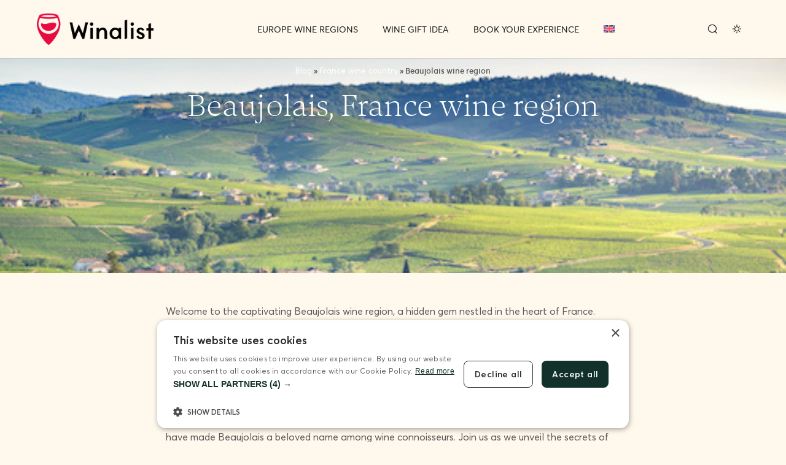

--- FILE ---
content_type: text/html; charset=UTF-8
request_url: https://www.winalist.com/blog/travel-france/beaujolais
body_size: 47177
content:
<!DOCTYPE html>
<html lang="en-US" prefix="og: https://ogp.me/ns#">

	<head>

		<meta charset="UTF-8">
		<meta name="viewport" content="width=device-width, initial-scale=1.0">

		<link rel="profile" href="https://gmpg.org/xfn/11">

			<style>img:is([sizes="auto" i], [sizes^="auto," i]) { contain-intrinsic-size: 3000px 1500px }</style>
	<link rel="alternate" hreflang="en" href="https://www.winalist.com/blog/travel-france/beaujolais">
<link rel="alternate" hreflang="fr" href="https://www.winalist.fr/blog/vignobles-france/vignoble-beaujolais">
<link rel="alternate" hreflang="it" href="https://www.winalist.it/blog/guida-francia/vigneti-beaujolais">
<link rel="alternate" hreflang="x-default" href="https://www.winalist.fr/blog/vignobles-france/vignoble-beaujolais">

<!-- Google Tag Manager for WordPress by gtm4wp.com -->
<script data-cfasync="false" data-pagespeed-no-defer>
	var gtm4wp_datalayer_name = "dataLayer";
	var dataLayer = dataLayer || [];
</script>
<!-- End Google Tag Manager for WordPress by gtm4wp.com -->
<!-- Search Engine Optimization by Rank Math PRO - https://rankmath.com/ -->
<title>Beaujolais, France Wine Region &#11088;&#65039; Guide 2025</title>
<meta name="description" content="Discover the best guide of Beaujolais, France wine region with itineraries, points of interest, events and best wineries tours and tastings.">
<meta name="robots" content="follow, index, max-snippet:-1, max-video-preview:-1, max-image-preview:large">
<link rel="canonical" href="https://www.winalist.com/blog/travel-france/beaujolais">
<meta property="og:locale" content="en_US">
<meta property="og:type" content="article">
<meta property="og:title" content="Beaujolais, France Wine Region &#11088;&#65039; Guide 2025">
<meta property="og:description" content="Discover the best guide of Beaujolais, France wine region with itineraries, points of interest, events and best wineries tours and tastings.">
<meta property="og:url" content="https://www.winalist.com/blog/travel-france/beaujolais">
<meta property="og:site_name" content="Winalist Blog - Id&eacute;es week-ends oenologie et Route des vins">
<meta property="article:publisher" content="https://www.facebook.com/winalist/">
<meta property="og:image" content="https://images.winalist.com/blog/wp-content/uploads/2020/02/28102441/og.jpg">
<meta property="og:image:secure_url" content="https://images.winalist.com/blog/wp-content/uploads/2020/02/28102441/og.jpg">
<meta property="og:image:width" content="1920">
<meta property="og:image:height" content="1008">
<meta property="og:image:type" content="image/jpeg">
<meta name="twitter:card" content="summary_large_image">
<meta name="twitter:title" content="Beaujolais, France Wine Region &#11088;&#65039; Guide 2025">
<meta name="twitter:description" content="Discover the best guide of Beaujolais, France wine region with itineraries, points of interest, events and best wineries tours and tastings.">
<meta name="twitter:site" content="@winalist">
<meta name="twitter:image" content="https://images.winalist.com/blog/wp-content/uploads/2020/02/28102441/og.jpg">
<script type="application/ld+json" class="rank-math-schema-pro">{"@context":"https://schema.org","@graph":[{"@type":"Organization","@id":"https://www.winalist.com/blog#organization","name":"Winalist","sameAs":["https://www.facebook.com/winalist/","https://twitter.com/winalist"]},{"@type":"WebSite","@id":"https://www.winalist.com/blog#website","url":"https://www.winalist.com/blog","name":"Winalist Blog - Id\u00e9es week-ends oenologie et Route des vins","publisher":{"@id":"https://www.winalist.com/blog#organization"},"inLanguage":"en-US"},{"@type":"BreadcrumbList","@id":"https://www.winalist.com/blog/travel-france/beaujolais#breadcrumb","itemListElement":[{"@type":"ListItem","position":"1","item":{"@id":"https://www.winalist.com/blog","name":"Blog"}},{"@type":"ListItem","position":"2","item":{"@id":"https://www.winalist.com/blog/travel-france","name":"France wine country"}},{"@type":"ListItem","position":"3","item":{"@id":"https://www.winalist.com/blog/travel-france/beaujolais","name":"Beaujolais wine region"}}]},{"@type":"CollectionPage","@id":"https://www.winalist.com/blog/travel-france/beaujolais#webpage","url":"https://www.winalist.com/blog/travel-france/beaujolais","name":"Beaujolais, France Wine Region \u2b50\ufe0f Guide 2025","isPartOf":{"@id":"https://www.winalist.com/blog#website"},"inLanguage":"en-US","breadcrumb":{"@id":"https://www.winalist.com/blog/travel-france/beaujolais#breadcrumb"}}]}</script>
<!-- /Rank Math WordPress SEO plugin -->

<link rel="dns-prefetch" href="//www.winalist.com">
<link rel="dns-prefetch" href="//static.klaviyo.com">
<link rel="dns-prefetch" href="//www.winalist.fr">

<link rel="alternate" type="application/rss+xml" title="Winalist Blog | Best Wine Tourism travel guides &raquo; Feed" href="https://www.winalist.com/blog/feed">
<link rel="alternate" type="application/rss+xml" title="Winalist Blog | Best Wine Tourism travel guides &raquo; Beaujolais wine region Category Feed" href="https://www.winalist.com/blog/travel-france/beaujolais/feed">
<!-- www.winalist.com is managing ads with Advanced Ads 2.0.11 &ndash; https://wpadvancedads.com/ --><!--noptimize--><script id="winalistads-ready">
			window.advanced_ads_ready=function(e,a){a=a||"complete";var d=function(e){return"interactive"===a?"loading"!==e:"complete"===e};d(document.readyState)?e():document.addEventListener("readystatechange",(function(a){d(a.target.readyState)&&e()}),{once:"interactive"===a})},window.advanced_ads_ready_queue=window.advanced_ads_ready_queue||[];		</script>
		<!--/noptimize--><link data-minify="1" rel="stylesheet" id="flextension-css" href="https://www.winalist.com/blog/wp-content/cache/min/1/blog/wp-content/plugins/flextension/assets/css/flextension.css?ver=1760100304" media="all">
<style id="flextension-inline-css">
@font-face {font-family: "Contane";font-weight:100;src:local(""),url("https://images.winalist.com/blog/wp-content/uploads/2023/07/11110757/contanetext-thin-webfont.woff2") format("woff2"),url("https://images.winalist.com/blog/wp-content/uploads/2023/07/11110750/contanetext-thin-webfont.woff") format("woff");} @font-face {font-family: "Contane";font-weight:200;src:local(""),url("https://images.winalist.com/blog/wp-content/uploads/2023/07/11110812/contanetext-light-webfont.woff2") format("woff2"),url("https://images.winalist.com/blog/wp-content/uploads/2023/07/11110808/contanetext-light-webfont.woff") format("woff");} @font-face {font-family: "Contane";font-weight:400;src:local(""),url("https://images.winalist.com/blog/wp-content/uploads/2023/07/11110842/contanetext-regular-webfont.woff2") format("woff2"),url("https://images.winalist.com/blog/wp-content/uploads/2023/07/11110837/contanetext-regular-webfont.woff") format("woff");}
</style>
<link data-minify="1" rel="stylesheet" id="flextension-extensions-css" href="https://www.winalist.com/blog/wp-content/cache/min/1/blog/wp-content/plugins/flextension/extensions/editor/css/style.css?ver=1760100304" media="all">
<style id="wp-emoji-styles-inline-css">

	img.wp-smiley, img.emoji {
		display: inline !important;
		border: none !important;
		box-shadow: none !important;
		height: 1em !important;
		width: 1em !important;
		margin: 0 0.07em !important;
		vertical-align: -0.1em !important;
		background: none !important;
		padding: 0 !important;
	}
</style>
<link rel="stylesheet" id="wp-block-library-css" href="https://www.winalist.com/blog/wp-includes/css/dist/block-library/style.min.css?ver=6.8.2" media="all">
<style id="outermost-icon-block-style-inline-css">
.wp-block-outermost-icon-block{display:flex;line-height:0}.wp-block-outermost-icon-block.has-border-color{border:none}.wp-block-outermost-icon-block .has-icon-color svg,.wp-block-outermost-icon-block.has-icon-color svg{color:currentColor}.wp-block-outermost-icon-block .has-icon-color:not(.has-no-icon-fill-color) svg,.wp-block-outermost-icon-block.has-icon-color:not(.has-no-icon-fill-color) svg{fill:currentColor}.wp-block-outermost-icon-block .icon-container{box-sizing:border-box}.wp-block-outermost-icon-block a,.wp-block-outermost-icon-block svg{height:100%;transition:transform .1s ease-in-out;width:100%}.wp-block-outermost-icon-block a:hover{transform:scale(1.1)}.wp-block-outermost-icon-block svg{transform:rotate(var(--outermost--icon-block--transform-rotate,0deg)) scaleX(var(--outermost--icon-block--transform-scale-x,1)) scaleY(var(--outermost--icon-block--transform-scale-y,1))}.wp-block-outermost-icon-block .rotate-90,.wp-block-outermost-icon-block.rotate-90{--outermost--icon-block--transform-rotate:90deg}.wp-block-outermost-icon-block .rotate-180,.wp-block-outermost-icon-block.rotate-180{--outermost--icon-block--transform-rotate:180deg}.wp-block-outermost-icon-block .rotate-270,.wp-block-outermost-icon-block.rotate-270{--outermost--icon-block--transform-rotate:270deg}.wp-block-outermost-icon-block .flip-horizontal,.wp-block-outermost-icon-block.flip-horizontal{--outermost--icon-block--transform-scale-x:-1}.wp-block-outermost-icon-block .flip-vertical,.wp-block-outermost-icon-block.flip-vertical{--outermost--icon-block--transform-scale-y:-1}.wp-block-outermost-icon-block .flip-vertical.flip-horizontal,.wp-block-outermost-icon-block.flip-vertical.flip-horizontal{--outermost--icon-block--transform-scale-x:-1;--outermost--icon-block--transform-scale-y:-1}

</style>
<link data-minify="1" rel="stylesheet" id="flextension-author-css" href="https://www.winalist.com/blog/wp-content/cache/min/1/blog/wp-content/plugins/flextension/modules/author/css/style.css?ver=1760100304" media="all">
<link data-minify="1" rel="stylesheet" id="flextension-carousel-css" href="https://www.winalist.com/blog/wp-content/cache/min/1/blog/wp-content/plugins/flextension/extensions/carousel/css/style.css?ver=1760100304" media="all">
<link data-minify="1" rel="stylesheet" id="flextension-blocks-css" href="https://www.winalist.com/blog/wp-content/cache/min/1/blog/wp-content/plugins/flextension/modules/elements/css/blocks.css?ver=1760100304" media="all">
<link data-minify="1" rel="stylesheet" id="flextension-categories-css" href="https://www.winalist.com/blog/wp-content/cache/min/1/blog/wp-content/plugins/flextension/modules/featured-categories/css/style.css?ver=1760100304" media="all">
<link data-minify="1" rel="stylesheet" id="flextension-gallery-block-css" href="https://www.winalist.com/blog/wp-content/cache/min/1/blog/wp-content/plugins/flextension/modules/gallery/css/style.css?ver=1760100304" media="all">
<link data-minify="1" rel="stylesheet" id="tripp-xt-blocks-css" href="https://www.winalist.com/blog/wp-content/cache/min/1/blog/wp-content/plugins/tripp-xt/modules/elements/css/style.css?ver=1760100304" media="all">
<link data-minify="1" rel="stylesheet" id="jet-engine-frontend-css" href="https://www.winalist.com/blog/wp-content/cache/min/1/blog/wp-content/plugins/jet-engine/assets/css/frontend.css?ver=1760100304" media="all">
<style id="global-styles-inline-css">
:root{--wp--preset--aspect-ratio--square: 1;--wp--preset--aspect-ratio--4-3: 4/3;--wp--preset--aspect-ratio--3-4: 3/4;--wp--preset--aspect-ratio--3-2: 3/2;--wp--preset--aspect-ratio--2-3: 2/3;--wp--preset--aspect-ratio--16-9: 16/9;--wp--preset--aspect-ratio--9-16: 9/16;--wp--preset--color--black: #000000;--wp--preset--color--cyan-bluish-gray: #abb8c3;--wp--preset--color--white: #ffffff;--wp--preset--color--pale-pink: #f78da7;--wp--preset--color--vivid-red: #cf2e2e;--wp--preset--color--luminous-vivid-orange: #ff6900;--wp--preset--color--luminous-vivid-amber: #fcb900;--wp--preset--color--light-green-cyan: #7bdcb5;--wp--preset--color--vivid-green-cyan: #00d084;--wp--preset--color--pale-cyan-blue: #8ed1fc;--wp--preset--color--vivid-cyan-blue: #0693e3;--wp--preset--color--vivid-purple: #9b51e0;--wp--preset--color--primary: rgb(var(--tripp-color-primary-rgb));--wp--preset--color--secondary: rgb(var(--tripp-color-secondary-rgb));--wp--preset--color--grey: rgba(var(--tripp-color-on-surface-rgb), 0.6);--wp--preset--color--on-surface: rgb(var(--tripp-color-on-surface-rgb));--wp--preset--color--surface: rgb(var(--tripp-color-surface-rgb));--wp--preset--color--witch-hazel: #f9f871;--wp--preset--color--delightful-peach: #ffe8d1;--wp--preset--color--safflower: #fdaf40;--wp--preset--color--rubber-radish: #ff9e93;--wp--preset--color--salmon: #fe6d73;--wp--preset--color--melrose: #c0afff;--wp--preset--color--lagoon-rock: #4cb2be;--wp--preset--color--green: #11884f;--wp--preset--gradient--vivid-cyan-blue-to-vivid-purple: linear-gradient(135deg,rgba(6,147,227,1) 0%,rgb(155,81,224) 100%);--wp--preset--gradient--light-green-cyan-to-vivid-green-cyan: linear-gradient(135deg,rgb(122,220,180) 0%,rgb(0,208,130) 100%);--wp--preset--gradient--luminous-vivid-amber-to-luminous-vivid-orange: linear-gradient(135deg,rgba(252,185,0,1) 0%,rgba(255,105,0,1) 100%);--wp--preset--gradient--luminous-vivid-orange-to-vivid-red: linear-gradient(135deg,rgba(255,105,0,1) 0%,rgb(207,46,46) 100%);--wp--preset--gradient--very-light-gray-to-cyan-bluish-gray: linear-gradient(135deg,rgb(238,238,238) 0%,rgb(169,184,195) 100%);--wp--preset--gradient--cool-to-warm-spectrum: linear-gradient(135deg,rgb(74,234,220) 0%,rgb(151,120,209) 20%,rgb(207,42,186) 40%,rgb(238,44,130) 60%,rgb(251,105,98) 80%,rgb(254,248,76) 100%);--wp--preset--gradient--blush-light-purple: linear-gradient(135deg,rgb(255,206,236) 0%,rgb(152,150,240) 100%);--wp--preset--gradient--blush-bordeaux: linear-gradient(135deg,rgb(254,205,165) 0%,rgb(254,45,45) 50%,rgb(107,0,62) 100%);--wp--preset--gradient--luminous-dusk: linear-gradient(135deg,rgb(255,203,112) 0%,rgb(199,81,192) 50%,rgb(65,88,208) 100%);--wp--preset--gradient--pale-ocean: linear-gradient(135deg,rgb(255,245,203) 0%,rgb(182,227,212) 50%,rgb(51,167,181) 100%);--wp--preset--gradient--electric-grass: linear-gradient(135deg,rgb(202,248,128) 0%,rgb(113,206,126) 100%);--wp--preset--gradient--midnight: linear-gradient(135deg,rgb(2,3,129) 0%,rgb(40,116,252) 100%);--wp--preset--gradient--primary-to-secondary: linear-gradient(135deg, rgb(var(--tripp-color-primary-rgb)) 0%, rgb(var(--tripp-color-secondary-rgb)) 100%);--wp--preset--gradient--light-secondary-to-primary-reverse: linear-gradient(135deg, rgb(var(--tripp-color-secondary-rgb)) 0%, rgb(var(--tripp-color-primary-rgb)) 100%);--wp--preset--gradient--sunrise-at-mountain-lake: linear-gradient(135deg, #9BE8F6 0%, #FFFAAF 100%);--wp--preset--gradient--echeveria-blue-bird: linear-gradient(135deg, #a0f2ea 0%, #ead6ee 100%);--wp--preset--gradient--sweet-sunset: linear-gradient(135deg, #BFB1FA 0%, #FFACAC 50%, #FFE171 100%);--wp--preset--gradient--flamingo: linear-gradient(135deg, #EB4A76 0%, #F6766A 25%, #F4D4D9 100%);--wp--preset--font-size--small: var(--tripp-font-size-sm);--wp--preset--font-size--medium: var(--tripp-font-size-md);--wp--preset--font-size--large: var(--tripp-font-size-lg);--wp--preset--font-size--x-large: 42px;--wp--preset--font-size--extra-small: var(--tripp-font-size-xs);--wp--preset--font-size--extra-large: var(--tripp-font-size-xl);--wp--preset--font-size--huge: var(--tripp-font-size-xxl);--wp--preset--font-size--gigantic: var(--tripp-font-size-xxxl);--wp--preset--spacing--20: 0.44rem;--wp--preset--spacing--30: 0.67rem;--wp--preset--spacing--40: 1rem;--wp--preset--spacing--50: 1.5rem;--wp--preset--spacing--60: 2.25rem;--wp--preset--spacing--70: 3.38rem;--wp--preset--spacing--80: 5.06rem;--wp--preset--shadow--natural: 6px 6px 9px rgba(0, 0, 0, 0.2);--wp--preset--shadow--deep: 12px 12px 50px rgba(0, 0, 0, 0.4);--wp--preset--shadow--sharp: 6px 6px 0px rgba(0, 0, 0, 0.2);--wp--preset--shadow--outlined: 6px 6px 0px -3px rgba(255, 255, 255, 1), 6px 6px rgba(0, 0, 0, 1);--wp--preset--shadow--crisp: 6px 6px 0px rgba(0, 0, 0, 1);}:root { --wp--style--global--content-size: var(--tripp-content-width);--wp--style--global--wide-size: var(--tripp-wide-width); }:where(body) { margin: 0; }.wp-site-blocks > .alignleft { float: left; margin-right: 2em; }.wp-site-blocks > .alignright { float: right; margin-left: 2em; }.wp-site-blocks > .aligncenter { justify-content: center; margin-left: auto; margin-right: auto; }:where(.wp-site-blocks) > * { margin-block-start: var(--tripp-spacing-md); margin-block-end: 0; }:where(.wp-site-blocks) > :first-child { margin-block-start: 0; }:where(.wp-site-blocks) > :last-child { margin-block-end: 0; }:root { --wp--style--block-gap: var(--tripp-spacing-md); }:root :where(.is-layout-flow) > :first-child{margin-block-start: 0;}:root :where(.is-layout-flow) > :last-child{margin-block-end: 0;}:root :where(.is-layout-flow) > *{margin-block-start: var(--tripp-spacing-md);margin-block-end: 0;}:root :where(.is-layout-constrained) > :first-child{margin-block-start: 0;}:root :where(.is-layout-constrained) > :last-child{margin-block-end: 0;}:root :where(.is-layout-constrained) > *{margin-block-start: var(--tripp-spacing-md);margin-block-end: 0;}:root :where(.is-layout-flex){gap: var(--tripp-spacing-md);}:root :where(.is-layout-grid){gap: var(--tripp-spacing-md);}.is-layout-flow > .alignleft{float: left;margin-inline-start: 0;margin-inline-end: 2em;}.is-layout-flow > .alignright{float: right;margin-inline-start: 2em;margin-inline-end: 0;}.is-layout-flow > .aligncenter{margin-left: auto !important;margin-right: auto !important;}.is-layout-constrained > .alignleft{float: left;margin-inline-start: 0;margin-inline-end: 2em;}.is-layout-constrained > .alignright{float: right;margin-inline-start: 2em;margin-inline-end: 0;}.is-layout-constrained > .aligncenter{margin-left: auto !important;margin-right: auto !important;}.is-layout-constrained > :where(:not(.alignleft):not(.alignright):not(.alignfull)){max-width: var(--wp--style--global--content-size);margin-left: auto !important;margin-right: auto !important;}.is-layout-constrained > .alignwide{max-width: var(--wp--style--global--wide-size);}body .is-layout-flex{display: flex;}.is-layout-flex{flex-wrap: wrap;align-items: center;}.is-layout-flex > :is(*, div){margin: 0;}body .is-layout-grid{display: grid;}.is-layout-grid > :is(*, div){margin: 0;}body{padding-top: 0px;padding-right: 0px;padding-bottom: 0px;padding-left: 0px;}:root :where(.wp-element-button, .wp-block-button__link){border-width: 0;font-family: inherit;font-size: inherit;line-height: inherit;text-decoration: none;}.has-black-color{color: var(--wp--preset--color--black) !important;}.has-cyan-bluish-gray-color{color: var(--wp--preset--color--cyan-bluish-gray) !important;}.has-white-color{color: var(--wp--preset--color--white) !important;}.has-pale-pink-color{color: var(--wp--preset--color--pale-pink) !important;}.has-vivid-red-color{color: var(--wp--preset--color--vivid-red) !important;}.has-luminous-vivid-orange-color{color: var(--wp--preset--color--luminous-vivid-orange) !important;}.has-luminous-vivid-amber-color{color: var(--wp--preset--color--luminous-vivid-amber) !important;}.has-light-green-cyan-color{color: var(--wp--preset--color--light-green-cyan) !important;}.has-vivid-green-cyan-color{color: var(--wp--preset--color--vivid-green-cyan) !important;}.has-pale-cyan-blue-color{color: var(--wp--preset--color--pale-cyan-blue) !important;}.has-vivid-cyan-blue-color{color: var(--wp--preset--color--vivid-cyan-blue) !important;}.has-vivid-purple-color{color: var(--wp--preset--color--vivid-purple) !important;}.has-primary-color{color: var(--wp--preset--color--primary) !important;}.has-secondary-color{color: var(--wp--preset--color--secondary) !important;}.has-grey-color{color: var(--wp--preset--color--grey) !important;}.has-on-surface-color{color: var(--wp--preset--color--on-surface) !important;}.has-surface-color{color: var(--wp--preset--color--surface) !important;}.has-witch-hazel-color{color: var(--wp--preset--color--witch-hazel) !important;}.has-delightful-peach-color{color: var(--wp--preset--color--delightful-peach) !important;}.has-safflower-color{color: var(--wp--preset--color--safflower) !important;}.has-rubber-radish-color{color: var(--wp--preset--color--rubber-radish) !important;}.has-salmon-color{color: var(--wp--preset--color--salmon) !important;}.has-melrose-color{color: var(--wp--preset--color--melrose) !important;}.has-lagoon-rock-color{color: var(--wp--preset--color--lagoon-rock) !important;}.has-green-color{color: var(--wp--preset--color--green) !important;}.has-black-background-color{background-color: var(--wp--preset--color--black) !important;}.has-cyan-bluish-gray-background-color{background-color: var(--wp--preset--color--cyan-bluish-gray) !important;}.has-white-background-color{background-color: var(--wp--preset--color--white) !important;}.has-pale-pink-background-color{background-color: var(--wp--preset--color--pale-pink) !important;}.has-vivid-red-background-color{background-color: var(--wp--preset--color--vivid-red) !important;}.has-luminous-vivid-orange-background-color{background-color: var(--wp--preset--color--luminous-vivid-orange) !important;}.has-luminous-vivid-amber-background-color{background-color: var(--wp--preset--color--luminous-vivid-amber) !important;}.has-light-green-cyan-background-color{background-color: var(--wp--preset--color--light-green-cyan) !important;}.has-vivid-green-cyan-background-color{background-color: var(--wp--preset--color--vivid-green-cyan) !important;}.has-pale-cyan-blue-background-color{background-color: var(--wp--preset--color--pale-cyan-blue) !important;}.has-vivid-cyan-blue-background-color{background-color: var(--wp--preset--color--vivid-cyan-blue) !important;}.has-vivid-purple-background-color{background-color: var(--wp--preset--color--vivid-purple) !important;}.has-primary-background-color{background-color: var(--wp--preset--color--primary) !important;}.has-secondary-background-color{background-color: var(--wp--preset--color--secondary) !important;}.has-grey-background-color{background-color: var(--wp--preset--color--grey) !important;}.has-on-surface-background-color{background-color: var(--wp--preset--color--on-surface) !important;}.has-surface-background-color{background-color: var(--wp--preset--color--surface) !important;}.has-witch-hazel-background-color{background-color: var(--wp--preset--color--witch-hazel) !important;}.has-delightful-peach-background-color{background-color: var(--wp--preset--color--delightful-peach) !important;}.has-safflower-background-color{background-color: var(--wp--preset--color--safflower) !important;}.has-rubber-radish-background-color{background-color: var(--wp--preset--color--rubber-radish) !important;}.has-salmon-background-color{background-color: var(--wp--preset--color--salmon) !important;}.has-melrose-background-color{background-color: var(--wp--preset--color--melrose) !important;}.has-lagoon-rock-background-color{background-color: var(--wp--preset--color--lagoon-rock) !important;}.has-green-background-color{background-color: var(--wp--preset--color--green) !important;}.has-black-border-color{border-color: var(--wp--preset--color--black) !important;}.has-cyan-bluish-gray-border-color{border-color: var(--wp--preset--color--cyan-bluish-gray) !important;}.has-white-border-color{border-color: var(--wp--preset--color--white) !important;}.has-pale-pink-border-color{border-color: var(--wp--preset--color--pale-pink) !important;}.has-vivid-red-border-color{border-color: var(--wp--preset--color--vivid-red) !important;}.has-luminous-vivid-orange-border-color{border-color: var(--wp--preset--color--luminous-vivid-orange) !important;}.has-luminous-vivid-amber-border-color{border-color: var(--wp--preset--color--luminous-vivid-amber) !important;}.has-light-green-cyan-border-color{border-color: var(--wp--preset--color--light-green-cyan) !important;}.has-vivid-green-cyan-border-color{border-color: var(--wp--preset--color--vivid-green-cyan) !important;}.has-pale-cyan-blue-border-color{border-color: var(--wp--preset--color--pale-cyan-blue) !important;}.has-vivid-cyan-blue-border-color{border-color: var(--wp--preset--color--vivid-cyan-blue) !important;}.has-vivid-purple-border-color{border-color: var(--wp--preset--color--vivid-purple) !important;}.has-primary-border-color{border-color: var(--wp--preset--color--primary) !important;}.has-secondary-border-color{border-color: var(--wp--preset--color--secondary) !important;}.has-grey-border-color{border-color: var(--wp--preset--color--grey) !important;}.has-on-surface-border-color{border-color: var(--wp--preset--color--on-surface) !important;}.has-surface-border-color{border-color: var(--wp--preset--color--surface) !important;}.has-witch-hazel-border-color{border-color: var(--wp--preset--color--witch-hazel) !important;}.has-delightful-peach-border-color{border-color: var(--wp--preset--color--delightful-peach) !important;}.has-safflower-border-color{border-color: var(--wp--preset--color--safflower) !important;}.has-rubber-radish-border-color{border-color: var(--wp--preset--color--rubber-radish) !important;}.has-salmon-border-color{border-color: var(--wp--preset--color--salmon) !important;}.has-melrose-border-color{border-color: var(--wp--preset--color--melrose) !important;}.has-lagoon-rock-border-color{border-color: var(--wp--preset--color--lagoon-rock) !important;}.has-green-border-color{border-color: var(--wp--preset--color--green) !important;}.has-vivid-cyan-blue-to-vivid-purple-gradient-background{background: var(--wp--preset--gradient--vivid-cyan-blue-to-vivid-purple) !important;}.has-light-green-cyan-to-vivid-green-cyan-gradient-background{background: var(--wp--preset--gradient--light-green-cyan-to-vivid-green-cyan) !important;}.has-luminous-vivid-amber-to-luminous-vivid-orange-gradient-background{background: var(--wp--preset--gradient--luminous-vivid-amber-to-luminous-vivid-orange) !important;}.has-luminous-vivid-orange-to-vivid-red-gradient-background{background: var(--wp--preset--gradient--luminous-vivid-orange-to-vivid-red) !important;}.has-very-light-gray-to-cyan-bluish-gray-gradient-background{background: var(--wp--preset--gradient--very-light-gray-to-cyan-bluish-gray) !important;}.has-cool-to-warm-spectrum-gradient-background{background: var(--wp--preset--gradient--cool-to-warm-spectrum) !important;}.has-blush-light-purple-gradient-background{background: var(--wp--preset--gradient--blush-light-purple) !important;}.has-blush-bordeaux-gradient-background{background: var(--wp--preset--gradient--blush-bordeaux) !important;}.has-luminous-dusk-gradient-background{background: var(--wp--preset--gradient--luminous-dusk) !important;}.has-pale-ocean-gradient-background{background: var(--wp--preset--gradient--pale-ocean) !important;}.has-electric-grass-gradient-background{background: var(--wp--preset--gradient--electric-grass) !important;}.has-midnight-gradient-background{background: var(--wp--preset--gradient--midnight) !important;}.has-primary-to-secondary-gradient-background{background: var(--wp--preset--gradient--primary-to-secondary) !important;}.has-light-secondary-to-primary-reverse-gradient-background{background: var(--wp--preset--gradient--light-secondary-to-primary-reverse) !important;}.has-sunrise-at-mountain-lake-gradient-background{background: var(--wp--preset--gradient--sunrise-at-mountain-lake) !important;}.has-echeveria-blue-bird-gradient-background{background: var(--wp--preset--gradient--echeveria-blue-bird) !important;}.has-sweet-sunset-gradient-background{background: var(--wp--preset--gradient--sweet-sunset) !important;}.has-flamingo-gradient-background{background: var(--wp--preset--gradient--flamingo) !important;}.has-small-font-size{font-size: var(--wp--preset--font-size--small) !important;}.has-medium-font-size{font-size: var(--wp--preset--font-size--medium) !important;}.has-large-font-size{font-size: var(--wp--preset--font-size--large) !important;}.has-x-large-font-size{font-size: var(--wp--preset--font-size--x-large) !important;}.has-extra-small-font-size{font-size: var(--wp--preset--font-size--extra-small) !important;}.has-extra-large-font-size{font-size: var(--wp--preset--font-size--extra-large) !important;}.has-huge-font-size{font-size: var(--wp--preset--font-size--huge) !important;}.has-gigantic-font-size{font-size: var(--wp--preset--font-size--gigantic) !important;}
:root :where(.wp-block-pullquote){font-size: 1.5em;line-height: 1.6;}
:root :where(.wp-block-group-is-layout-flow) > :first-child{margin-block-start: 0;}:root :where(.wp-block-group-is-layout-flow) > :last-child{margin-block-end: 0;}:root :where(.wp-block-group-is-layout-flow) > *{margin-block-start: var(--tripp-spacing-xs);margin-block-end: 0;}:root :where(.wp-block-group-is-layout-constrained) > :first-child{margin-block-start: 0;}:root :where(.wp-block-group-is-layout-constrained) > :last-child{margin-block-end: 0;}:root :where(.wp-block-group-is-layout-constrained) > *{margin-block-start: var(--tripp-spacing-xs);margin-block-end: 0;}:root :where(.wp-block-group-is-layout-flex){gap: var(--tripp-spacing-xs);}:root :where(.wp-block-group-is-layout-grid){gap: var(--tripp-spacing-xs);}
</style>
<link rel="stylesheet" id="wpml-legacy-horizontal-list-0-css" href="https://www.winalist.com/blog/wp-content/plugins/sitepress-multilingual-cms/templates/language-switchers/legacy-list-horizontal/style.min.css?ver=1" media="all">
<link rel="stylesheet" id="wpml-menu-item-0-css" href="https://www.winalist.com/blog/wp-content/plugins/sitepress-multilingual-cms/templates/language-switchers/menu-item/style.min.css?ver=1" media="all">
<style id="ez-toc-style-inline-css">
#ez-toc-container{background:#f9f9f9;border:1px solid #aaa;border-radius:4px;-webkit-box-shadow:0 1px 1px rgba(0,0,0,.05);box-shadow:0 1px 1px rgba(0,0,0,.05);display:table;margin-bottom:1em;padding:10px 20px 10px 10px;position:relative;width:auto}div.ez-toc-widget-container{padding:0;position:relative}#ez-toc-container.ez-toc-light-blue{background:#edf6ff}#ez-toc-container.ez-toc-white{background:#fff}#ez-toc-container.ez-toc-black{background:#000}#ez-toc-container.ez-toc-transparent{background:none}div.ez-toc-widget-container ul{display:block}div.ez-toc-widget-container li{border:none;padding:0}div.ez-toc-widget-container ul.ez-toc-list{padding:10px}#ez-toc-container ul ul,.ez-toc div.ez-toc-widget-container ul ul{margin-left:1.5em}#ez-toc-container li,#ez-toc-container ul{padding:0}#ez-toc-container li,#ez-toc-container ul,#ez-toc-container ul li,div.ez-toc-widget-container,div.ez-toc-widget-container li{background:0 0;list-style:none;line-height:1.6;margin:0;overflow:hidden;z-index:1}#ez-toc-container .ez-toc-title{text-align:left;line-height:1.45;margin:0;padding:0}.ez-toc-title-container{display:table;width:100%}.ez-toc-title,.ez-toc-title-toggle{display:inline;text-align:left;vertical-align:middle}.ez-toc-btn,.ez-toc-glyphicon{display:inline-block;font-weight:400}#ez-toc-container.ez-toc-black a,#ez-toc-container.ez-toc-black a:visited,#ez-toc-container.ez-toc-black p.ez-toc-title{color:#fff}#ez-toc-container div.ez-toc-title-container+ul.ez-toc-list{margin-top:1em}.ez-toc-wrap-left{margin:0 auto 1em 0!important}.ez-toc-wrap-left-text{float:left}.ez-toc-wrap-right{margin:0 0 1em auto!important}.ez-toc-wrap-right-text{float:right}#ez-toc-container a{color:#444;box-shadow:none;text-decoration:none;text-shadow:none;display:inline-flex;align-items:stretch;flex-wrap:nowrap}#ez-toc-container a:visited{color:#9f9f9f}#ez-toc-container a:hover{text-decoration:underline}#ez-toc-container a.ez-toc-toggle{display:flex;align-items:center}.ez-toc-widget-container ul.ez-toc-list li::before{content:' ';position:absolute;left:0;right:0;height:30px;line-height:30px;z-index:-1}.ez-toc-widget-container ul.ez-toc-list li.active{background-color:#ededed}.ez-toc-widget-container li.active>a{font-weight:900}.ez-toc-btn{padding:6px 12px;margin-bottom:0;font-size:14px;line-height:1.428571429;text-align:center;white-space:nowrap;vertical-align:middle;cursor:pointer;background-image:none;border:1px solid transparent;border-radius:4px;-webkit-user-select:none;-moz-user-select:none;-ms-user-select:none;-o-user-select:none;user-select:none}.ez-toc-btn:focus{outline:#333 dotted thin;outline:-webkit-focus-ring-color auto 5px;outline-offset:-2px}.ez-toc-btn:focus,.ez-toc-btn:hover{color:#333;text-decoration:none}.ez-toc-btn.active,.ez-toc-btn:active{background-image:none;outline:0;-webkit-box-shadow:inset 0 3px 5px rgba(0,0,0,.125);box-shadow:inset 0 3px 5px rgba(0,0,0,.125)}.ez-toc-btn-default{color:#333;background-color:#fff;-webkit-box-shadow:inset 0 1px 0 rgba(255,255,255,.15),0 1px 1px rgba(0,0,0,.075);box-shadow:inset 0 1px 0 rgba(255,255,255,.15),0 1px 1px rgba(0,0,0,.075);text-shadow:0 1px 0 #fff;background-image:-webkit-gradient(linear,left 0,left 100%,from(#fff),to(#e0e0e0));background-image:-webkit-linear-gradient(top,#fff 0,#e0e0e0 100%);background-image:-moz-linear-gradient(top,#fff 0,#e0e0e0 100%);background-image:linear-gradient(to bottom,#fff 0,#e0e0e0 100%);background-repeat:repeat-x;border-color:#ccc}.ez-toc-btn-default.active,.ez-toc-btn-default:active,.ez-toc-btn-default:focus,.ez-toc-btn-default:hover{color:#333;background-color:#ebebeb;border-color:#adadad}.ez-toc-btn-default.active,.ez-toc-btn-default:active{background-image:none;background-color:#e0e0e0;border-color:#dbdbdb}.ez-toc-btn-sm,.ez-toc-btn-xs{padding:5px 10px;font-size:12px;line-height:1.5;border-radius:3px}.ez-toc-btn-xs{padding:1px 5px}.ez-toc-btn-default:active{-webkit-box-shadow:inset 0 3px 5px rgba(0,0,0,.125);box-shadow:inset 0 3px 5px rgba(0,0,0,.125)}.btn.active,.ez-toc-btn:active{background-image:none}.ez-toc-btn-default:focus,.ez-toc-btn-default:hover{background-color:#e0e0e0;background-position:0 -15px}.ez-toc-pull-right{float:right!important;margin-left:10px}#ez-toc-container label.cssicon,#ez-toc-widget-container label.cssicon{height:30px}.ez-toc-glyphicon{position:relative;top:1px;font-family:'Glyphicons Halflings';-webkit-font-smoothing:antialiased;font-style:normal;line-height:1;-moz-osx-font-smoothing:grayscale}.ez-toc-glyphicon:empty{width:1em}.ez-toc-toggle i.ez-toc-glyphicon,label.cssicon .ez-toc-glyphicon:empty{font-size:16px;margin-left:2px}#ez-toc-container input,.ez-toc-toggle #item{position:absolute;left:-999em}#ez-toc-container input[type=checkbox]:checked+nav,#ez-toc-widget-container input[type=checkbox]:checked+nav{opacity:0;max-height:0;border:none;display:none}#ez-toc-container .ez-toc-js-icon-con,#ez-toc-container label{position:relative;cursor:pointer;display:initial}#ez-toc-container .ez-toc-js-icon-con,#ez-toc-container .ez-toc-toggle label,.ez-toc-cssicon{float:right;position:relative;font-size:16px;padding:0;border:1px solid #999191;border-radius:5px;cursor:pointer;left:10px;width:35px}div#ez-toc-container .ez-toc-title{display:initial}.ez-toc-wrap-center{margin:0 auto 1em!important}#ez-toc-container a.ez-toc-toggle{color:#444;background:inherit;border:inherit}#ez-toc-container .eztoc-toggle-hide-by-default,.eztoc-hide,label.cssiconcheckbox{display:none}.ez-toc-widget-container ul li a{padding-left:10px;display:inline-flex;align-items:stretch;flex-wrap:nowrap}.ez-toc-widget-container ul.ez-toc-list li{height:auto!important}.ez-toc-icon-toggle-span{display:flex;align-items:center;width:35px;height:30px;justify-content:center;direction:ltr}.eztoc_no_heading_found{background-color:#ff0;padding-left:10px}.term-description .ez-toc-title-container p:nth-child(2){width:50px;float:right;margin:0}div#ez-toc-container .ez-toc-title {font-size: 110%;}div#ez-toc-container .ez-toc-title {font-weight: 500;}div#ez-toc-container ul li , div#ez-toc-container ul li a {font-size: 95%;}div#ez-toc-container ul li , div#ez-toc-container ul li a {font-weight: 500;}div#ez-toc-container nav ul ul li {font-size: 90%;}.ez-toc-more-link {display: none;}#ez-toc-more-links-disabler {display: none;}.ez-toc-more-links-tgl { font-size: 95%; background: #fff; margin-top: 10px; border-radius: 10px; padding: 10px 20px; border: 1px solid #ccc; -webkit-box-shadow: none; text-decoration: none; letter-spacing: .05em; text-transform: capitalize; cursor: pointer; color: #999; display: inline-block; } .ez-toc-more-links-tgl:hover { background: #444; color: #eee; border-color: #444; } .ez-toc-more-links-tgl span {position: relative;} .ez-toc-more-links-tgl .ez-toc-more-txt {bottom: 0.5px;} .ez-toc-more-links-tgl .ez-toc-less-txt {bottom: 1px;} .ez-toc-more-links-tgl svg {margin-left: 5px;}.ez-toc-sub-hd-hide, #ez-toc-open-sub-hd .ez-toc-sub-hd-close, #ez-toc-open-sub-hd-active .ez-toc-sub-hd-open { display: none; } #ez-toc-open-sub-hd-active + .ez-toc-sub-hd-hide { display: block; } .ez-toc-sub-hd-wrpr { margin-left: 5px;cursor: pointer; }
</style>
<link data-minify="1" rel="stylesheet" id="flextension-tabs-css" href="https://www.winalist.com/blog/wp-content/cache/min/1/blog/wp-content/plugins/flextension/extensions/tabs/css/style.css?ver=1760100304" media="all">
<link data-minify="1" rel="stylesheet" id="flextension-widgets-css" href="https://www.winalist.com/blog/wp-content/cache/min/1/blog/wp-content/plugins/flextension/modules/elements/css/widgets.css?ver=1760100304" media="all">
<link data-minify="1" rel="stylesheet" id="flextension-lightbox-css" href="https://www.winalist.com/blog/wp-content/cache/min/1/blog/wp-content/plugins/flextension/extensions/lightbox/css/style.css?ver=1760100304" media="all">
<link data-minify="1" rel="stylesheet" id="photoswipe-css" href="https://www.winalist.com/blog/wp-content/cache/background-css/1/www.winalist.com/blog/wp-content/cache/min/1/blog/wp-content/plugins/flextension/modules/lightbox-gallery/css/vendor/photoswipe.css?ver=1760100304&wpr_t=1765599689" media="all">
<link data-minify="1" rel="stylesheet" id="flextension-lightbox-gallery-css" href="https://www.winalist.com/blog/wp-content/cache/min/1/blog/wp-content/plugins/flextension/modules/lightbox-gallery/css/style.css?ver=1760100304" media="all">
<link data-minify="1" rel="stylesheet" id="flextension-featured-media-css" href="https://www.winalist.com/blog/wp-content/cache/min/1/blog/wp-content/plugins/flextension/modules/featured-media/css/style.css?ver=1760100304" media="all">
<link data-minify="1" rel="stylesheet" id="flextension-live-search-css" href="https://www.winalist.com/blog/wp-content/cache/min/1/blog/wp-content/plugins/flextension/modules/live-search/css/style.css?ver=1760100304" media="all">
<link data-minify="1" rel="stylesheet" id="flextension-post-likes-css" href="https://www.winalist.com/blog/wp-content/cache/min/1/blog/wp-content/plugins/flextension/modules/post-likes/css/style.css?ver=1760100304" media="all">
<link data-minify="1" rel="stylesheet" id="flextension-quick-view-css" href="https://www.winalist.com/blog/wp-content/cache/min/1/blog/wp-content/plugins/flextension/modules/quick-view/css/style.css?ver=1760100304" media="all">
<link data-minify="1" rel="stylesheet" id="flextension-share-buttons-css" href="https://www.winalist.com/blog/wp-content/cache/min/1/blog/wp-content/plugins/flextension/modules/share-buttons/css/style.css?ver=1760100304" media="all">
<link data-minify="1" rel="stylesheet" id="flextension-social-links-css" href="https://www.winalist.com/blog/wp-content/cache/min/1/blog/wp-content/plugins/flextension/modules/social-links/css/style.css?ver=1760100304" media="all">
<link data-minify="1" rel="stylesheet" id="tripp-xt-ajax-pagination-css" href="https://www.winalist.com/blog/wp-content/cache/min/1/blog/wp-content/plugins/tripp-xt/modules/ajax-pagination/css/style.css?ver=1760100304" media="all">
<link data-minify="1" rel="stylesheet" id="tripp-xt-mega-menu-css" href="https://www.winalist.com/blog/wp-content/cache/min/1/blog/wp-content/plugins/tripp-xt/modules/mega-menu/css/style.css?ver=1760100304" media="all">
<link data-minify="1" rel="stylesheet" id="tripp-xt-reviews-css" href="https://www.winalist.com/blog/wp-content/cache/min/1/blog/wp-content/plugins/tripp-xt/modules/reviews/css/style.css?ver=1760100304" media="all">
<link data-minify="1" rel="stylesheet" id="tripp-xt-wpforms-css" href="https://www.winalist.com/blog/wp-content/cache/background-css/1/www.winalist.com/blog/wp-content/cache/min/1/blog/wp-content/plugins/tripp-xt/extensions/wpforms/css/style.css?ver=1760100304&wpr_t=1765599689" media="all">
<link data-minify="1" rel="stylesheet" id="tripp-css" href="https://www.winalist.com/blog/wp-content/cache/min/1/blog/wp-content/themes/tripp/style.css?ver=1760100306" media="all">
<style id="tripp-inline-css">
:root, .has-scheme-light, .flext-has-scheme-light { --tripp-color-primary-rgb: 197,248,140; --tripp-color-background-rgb: 255,248,236; } .has-scheme-dark, .flext-has-scheme-dark { --tripp-color-background-rgb: 18,49,42; }
blockquote { font-family: "Contane", sans-serif; } body { --tripp-font-primary: "Contane", sans-serif; } @media (max-width: 767px) { body { --tripp-font-size-h1: 80px; }  } @media (min-width: 1024px) { body { --tripp-font-size-h1: 70px; }  }
</style>
<link data-minify="1" rel="stylesheet" id="tripp-child-css" href="https://www.winalist.com/blog/wp-content/cache/min/1/blog/wp-content/themes/tripp-child/style.css?ver=1760100306" media="all">
<link rel="stylesheet" id="dce-style-css" href="https://www.winalist.com/blog/wp-content/plugins/dynamic-content-for-elementor/assets/css/style.min.css?ver=2.12.8" media="all">
<link rel="stylesheet" id="dce-acf-css" href="https://www.winalist.com/blog/wp-content/plugins/dynamic-content-for-elementor/assets/css/acf-fields.min.css?ver=2.12.8" media="all">
<link rel="stylesheet" id="elementor-frontend-css" href="https://www.winalist.com/blog/wp-content/plugins/elementor/assets/css/frontend.min.css?ver=3.31.2" media="all">
<style id="elementor-frontend-inline-css">
.elementor-kit-20991{--e-global-color-primary:#6EC1E4;--e-global-color-secondary:#54595F;--e-global-color-text:#7A7A7A;--e-global-color-accent:#61CE70;--e-global-typography-primary-font-family:"Roboto";--e-global-typography-primary-font-weight:600;--e-global-typography-secondary-font-family:"Roboto Slab";--e-global-typography-secondary-font-weight:400;--e-global-typography-text-font-family:"Roboto";--e-global-typography-text-font-weight:400;--e-global-typography-accent-font-family:"Roboto";--e-global-typography-accent-font-weight:500;}.elementor-kit-20991 e-page-transition{background-color:#FFBC7D;}.elementor-section.elementor-section-boxed > .elementor-container{max-width:1140px;}.e-con{--container-max-width:1140px;}.elementor-widget:not(:last-child){margin-block-end:20px;}.elementor-element{--widgets-spacing:20px 20px;--widgets-spacing-row:20px;--widgets-spacing-column:20px;}{}h1.entry-title{display:var(--page-title-display);}@media(max-width:1024px){.elementor-section.elementor-section-boxed > .elementor-container{max-width:1024px;}.e-con{--container-max-width:1024px;}}@media(max-width:767px){.elementor-section.elementor-section-boxed > .elementor-container{max-width:767px;}.e-con{--container-max-width:767px;}}/* Start custom CSS */h2.wp-block-heading {
    font-size: 4rem;
}
.addressform .wpforms-field-row.wpforms-field-medium:nth-child(2), .addressform .wpforms-field-row.wpforms-field-medium:nth-child(3) {
display: none!important;
}
select#wpforms-50528-field_9-country {
    min-width: 310px;
    background: white;
    min-height: 40px !important;
}


.wpforms-container .wpforms-field {
    margin: .5rem 0!important;
}
.wpforms-container .wpforms-field-label {
    font-family: "averta", sans-serif, Roboto !important;
}/* End custom CSS */
.elementor-20664 .elementor-element.elementor-element-6b8cbf1{--display:flex;--min-height:350px;--justify-content:center;--overlay-opacity:0.35;}.elementor-20664 .elementor-element.elementor-element-6b8cbf1::before, .elementor-20664 .elementor-element.elementor-element-6b8cbf1 > .elementor-background-video-container::before, .elementor-20664 .elementor-element.elementor-element-6b8cbf1 > .e-con-inner > .elementor-background-video-container::before, .elementor-20664 .elementor-element.elementor-element-6b8cbf1 > .elementor-background-slideshow::before, .elementor-20664 .elementor-element.elementor-element-6b8cbf1 > .e-con-inner > .elementor-background-slideshow::before, .elementor-20664 .elementor-element.elementor-element-6b8cbf1 > .elementor-motion-effects-container > .elementor-motion-effects-layer::before{background-color:#000000;--background-overlay:'';}.elementor-20664 .elementor-element.elementor-element-6b8cbf1:not(.elementor-motion-effects-element-type-background), .elementor-20664 .elementor-element.elementor-element-6b8cbf1 > .elementor-motion-effects-container > .elementor-motion-effects-layer{background-position:center center;background-repeat:no-repeat;background-size:cover;}.elementor-20664 .elementor-element.elementor-element-0691fb3{color:#FFFFFF;}.elementor-20664 .elementor-element.elementor-element-0691fb3 a{color:#FFFFFF;}.elementor-20664 .elementor-element.elementor-element-8af184f{text-align:center;}.elementor-20664 .elementor-element.elementor-element-8af184f .dynamic-content-for-elementor-acf{color:#FFFFFF;margin-bottom:0px;}.elementor-20664 .elementor-element.elementor-element-18b566b{--display:flex;--flex-direction:column;--container-widget-width:100%;--container-widget-height:initial;--container-widget-flex-grow:0;--container-widget-align-self:initial;--flex-wrap-mobile:wrap;--margin-top:0px;--margin-bottom:0px;--margin-left:0px;--margin-right:0px;--padding-top:50px;--padding-bottom:0px;--padding-left:0px;--padding-right:0px;}.elementor-20664 .elementor-element.elementor-element-0eac547{width:initial;max-width:initial;columns:1;}.elementor-20664 .elementor-element.elementor-element-44ee303{--display:flex;--flex-direction:column;--container-widget-width:calc( ( 1 - var( --container-widget-flex-grow ) ) * 100% );--container-widget-height:initial;--container-widget-flex-grow:0;--container-widget-align-self:initial;--flex-wrap-mobile:wrap;--align-items:center;--gap:3vw 3vw;--row-gap:3vw;--column-gap:3vw;}.elementor-20664 .elementor-element.elementor-element-79f567d{--display:flex;--border-radius:8px 8px 8px 8px;--padding-top:2vw;--padding-bottom:2vw;--padding-left:2vw;--padding-right:2vw;}.elementor-20664 .elementor-element.elementor-element-79f567d:not(.elementor-motion-effects-element-type-background), .elementor-20664 .elementor-element.elementor-element-79f567d > .elementor-motion-effects-container > .elementor-motion-effects-layer{background-color:#FFFFFF;}.elementor-20664 .elementor-element.elementor-element-fa73d51 .elementor-heading-title{font-size:2rem;font-weight:100;}.elementor-20664 .elementor-element.elementor-element-085dc0e .jet-listing-dynamic-link__link{align-self:flex-start;flex-direction:row;}.elementor-20664 .elementor-element.elementor-element-085dc0e .jet-listing-dynamic-link__icon{color:#000000;order:-1;font-size:15px;}.elementor-20664 .elementor-element.elementor-element-085dc0e .jet-listing-dynamic-link__icon :is(svg, path){fill:#000000;}body:not(.rtl) .elementor-20664 .elementor-element.elementor-element-085dc0e .jet-listing-dynamic-link__icon{margin-right:5px;}body.rtl .elementor-20664 .elementor-element.elementor-element-085dc0e .jet-listing-dynamic-link__icon{margin-left:5px;}.elementor-20664 .elementor-element.elementor-element-b304f69 .jet-listing-dynamic-link__link{align-self:flex-start;flex-direction:row;}.elementor-20664 .elementor-element.elementor-element-b304f69 .jet-listing-dynamic-link__icon{color:#000000;order:-1;font-size:15px;}.elementor-20664 .elementor-element.elementor-element-b304f69 .jet-listing-dynamic-link__icon :is(svg, path){fill:#000000;}body:not(.rtl) .elementor-20664 .elementor-element.elementor-element-b304f69 .jet-listing-dynamic-link__icon{margin-right:5px;}body.rtl .elementor-20664 .elementor-element.elementor-element-b304f69 .jet-listing-dynamic-link__icon{margin-left:5px;}.elementor-20664 .elementor-element.elementor-element-328730d .jet-listing-dynamic-link__link{align-self:flex-start;flex-direction:row;}.elementor-20664 .elementor-element.elementor-element-328730d .jet-listing-dynamic-link__icon{color:#000000;order:-1;font-size:15px;}.elementor-20664 .elementor-element.elementor-element-328730d .jet-listing-dynamic-link__icon :is(svg, path){fill:#000000;}body:not(.rtl) .elementor-20664 .elementor-element.elementor-element-328730d .jet-listing-dynamic-link__icon{margin-right:5px;}body.rtl .elementor-20664 .elementor-element.elementor-element-328730d .jet-listing-dynamic-link__icon{margin-left:5px;}.elementor-20664 .elementor-element.elementor-element-21129df .elementor-button{background-color:#12312A;font-weight:500;text-transform:none;font-style:normal;text-decoration:none;fill:#FFFFFF;color:#FFFFFF;padding:15px 20px 15px 20px;}.elementor-20664 .elementor-element.elementor-element-b5cb1ea{--display:flex;--border-radius:6px 6px 6px 6px;--padding-top:2vw;--padding-bottom:2vw;--padding-left:2vw;--padding-right:2vw;}.elementor-20664 .elementor-element.elementor-element-b5cb1ea:not(.elementor-motion-effects-element-type-background), .elementor-20664 .elementor-element.elementor-element-b5cb1ea > .elementor-motion-effects-container > .elementor-motion-effects-layer{background-color:#F6EDE1;}.elementor-20664 .elementor-element.elementor-element-b5cb1ea.e-con{--align-self:center;}.elementor-20664 .elementor-element.elementor-element-bed07ff .elementor-heading-title{font-size:2rem;font-weight:100;color:#12312A;}.elementor-20664 .elementor-element.elementor-element-fcf5635{columns:1;font-size:1.4rem;color:#12312A;}.elementor-20664 .elementor-element.elementor-element-2c46e42{--display:flex;--flex-direction:column;--container-widget-width:100%;--container-widget-height:initial;--container-widget-flex-grow:0;--container-widget-align-self:initial;--flex-wrap-mobile:wrap;}.elementor-20664 .elementor-element.elementor-element-4729370.elementor-element{--align-self:center;}.elementor-20664 .elementor-element.elementor-element-4729370{text-align:center;}.elementor-20664 .elementor-element.elementor-element-4729370 .elementor-heading-title{text-transform:capitalize;}.elementor-20664 .elementor-element.elementor-element-f4f3b64{--display:flex;--flex-direction:column;--container-widget-width:100%;--container-widget-height:initial;--container-widget-flex-grow:0;--container-widget-align-self:initial;--flex-wrap-mobile:wrap;}.elementor-20664 .elementor-element.elementor-element-0a038ff{--display:flex;--flex-direction:row;--container-widget-width:initial;--container-widget-height:100%;--container-widget-flex-grow:1;--container-widget-align-self:stretch;--flex-wrap-mobile:wrap;--gap:10px 10px;--row-gap:10px;--column-gap:10px;border-style:none;--border-style:none;}.elementor-20664 .elementor-element.elementor-element-f654f5a{--display:flex;--flex-direction:column;--container-widget-width:100%;--container-widget-height:initial;--container-widget-flex-grow:0;--container-widget-align-self:initial;--flex-wrap-mobile:wrap;border-style:solid;--border-style:solid;border-width:0px 0px 0px 0px;--border-top-width:0px;--border-right-width:0px;--border-bottom-width:0px;--border-left-width:0px;--border-radius:8px 8px 8px 8px;--padding-top:0px;--padding-bottom:0px;--padding-left:15px;--padding-right:15px;}.elementor-20664 .elementor-element.elementor-element-f654f5a:not(.elementor-motion-effects-element-type-background), .elementor-20664 .elementor-element.elementor-element-f654f5a > .elementor-motion-effects-container > .elementor-motion-effects-layer{background-color:#FFFFFF;}.elementor-20664 .elementor-element.elementor-element-5b640f4{width:var( --container-widget-width, 100% );max-width:100%;--container-widget-width:100%;--container-widget-flex-grow:0;}.elementor-20664 .elementor-element.elementor-element-5b640f4.elementor-element{--flex-grow:1;--flex-shrink:0;}.elementor-20664 .elementor-element.elementor-element-5b640f4 > .elementor-widget-container{border-style:solid;border-width:0px 0px 0px 0px;border-radius:8px 8px 8px 8px;}.elementor-20664 .elementor-element.elementor-element-5b640f4 iframe{height:100%;}.elementor-20664 .elementor-element.elementor-element-87f2c45{--display:flex;}.elementor-20664 .elementor-element.elementor-element-97e0829 > .elementor-widget-container{margin:0px 0px 0px 0px;}.elementor-20664 .elementor-element.elementor-element-97e0829{columns:1;}.elementor-20664 .elementor-element.elementor-element-b132004{--display:flex;--flex-direction:column;--container-widget-width:100%;--container-widget-height:initial;--container-widget-flex-grow:0;--container-widget-align-self:initial;--flex-wrap-mobile:wrap;}.elementor-20664 .elementor-element.elementor-element-9102703{--e-image-carousel-slides-to-show:1;}.elementor-20664 .elementor-element.elementor-element-9102703 > .elementor-widget-container{border-style:none;}.elementor-20664 .elementor-element.elementor-element-9102703 .elementor-image-carousel-wrapper .elementor-image-carousel .swiper-slide-image{border-radius:8px 8px 8px 8px;}.elementor-20664 .elementor-element.elementor-element-ccea46b{--display:flex;--flex-direction:column;--container-widget-width:100%;--container-widget-height:initial;--container-widget-flex-grow:0;--container-widget-align-self:initial;--flex-wrap-mobile:wrap;}.elementor-20664 .elementor-element.elementor-element-7966e23{--display:flex;--flex-direction:column;--container-widget-width:100%;--container-widget-height:initial;--container-widget-flex-grow:0;--container-widget-align-self:initial;--flex-wrap-mobile:wrap;}.elementor-20664 .elementor-element.elementor-element-20b788e{--display:flex;--flex-direction:column;--container-widget-width:100%;--container-widget-height:initial;--container-widget-flex-grow:0;--container-widget-align-self:initial;--flex-wrap-mobile:wrap;}.elementor-20664 .elementor-element.elementor-element-1ccc724.elementor-element{--align-self:center;}.elementor-20664 .elementor-element.elementor-element-1ccc724{text-align:left;}.elementor-20664 .elementor-element.elementor-element-cdddf47{columns:1;}.elementor-20664 .elementor-element.elementor-element-502fda6{--display:flex;--flex-direction:column;--container-widget-width:100%;--container-widget-height:initial;--container-widget-flex-grow:0;--container-widget-align-self:initial;--flex-wrap-mobile:wrap;}.elementor-20664 .elementor-element.elementor-element-e76337c.elementor-element{--align-self:center;}.elementor-20664 .elementor-element.elementor-element-e76337c{text-align:center;}.elementor-20664 .elementor-element.elementor-element-0709766{columns:1;}.elementor-20664 .elementor-element.elementor-element-72ac070{--display:flex;--flex-direction:row;--container-widget-width:initial;--container-widget-height:100%;--container-widget-flex-grow:1;--container-widget-align-self:stretch;--flex-wrap-mobile:wrap;}.elementor-20664 .elementor-element.elementor-element-726b7dd{--display:flex;}.elementor-20664 .elementor-element.elementor-element-726b7dd.e-con{--order:-99999 /* order start hack */;}.elementor-20664 .elementor-element.elementor-element-63576ea{text-align:center;}.elementor-20664 .elementor-element.elementor-element-80a0328 .elementor-button{background-color:#FFFFFF00;font-weight:500;text-decoration:none;fill:#FF004B;color:#FF004B;border-style:solid;border-width:1px 1px 1px 1px;border-radius:6px 6px 6px 6px;}.elementor-20664 .elementor-element.elementor-element-80a0328 .elementor-button-content-wrapper{flex-direction:row-reverse;}.elementor-20664 .elementor-element.elementor-element-80a0328 .elementor-button .elementor-button-content-wrapper{gap:10px;}.elementor-20664 .elementor-element.elementor-element-25f0ac8{--display:flex;}.elementor-20664 .elementor-element.elementor-element-acdc9ed{text-align:center;}.elementor-20664 .elementor-element.elementor-element-ee88f39{--grid-row-gap:20px;--grid-column-gap:20px;--load-more-message-alignment:center;}.elementor-20664 .elementor-element.elementor-element-ee88f39 .elementor-posts-container .elementor-post__thumbnail{padding-bottom:calc( 1 * 100% );}.elementor-20664 .elementor-element.elementor-element-ee88f39:after{content:"1";}.elementor-20664 .elementor-element.elementor-element-ee88f39 .elementor-post__thumbnail__link{width:100%;}.elementor-20664 .elementor-element.elementor-element-ee88f39 .elementor-post__meta-data span + span:before{content:"&bull;";}.elementor-20664 .elementor-element.elementor-element-ee88f39 .elementor-post__card{border-radius:6px;}.elementor-20664 .elementor-element.elementor-element-ee88f39 .elementor-post__text{margin-top:0px;}.elementor-20664 .elementor-element.elementor-element-ee88f39 .elementor-post__title, .elementor-20664 .elementor-element.elementor-element-ee88f39 .elementor-post__title a{color:#12312A;font-size:20px;font-weight:100;}.elementor-20664 .elementor-element.elementor-element-ee88f39 .elementor-post__title{margin-bottom:20px;}.elementor-20664 .elementor-element.elementor-element-f7f99d0{--display:flex;--flex-direction:row;--container-widget-width:initial;--container-widget-height:100%;--container-widget-flex-grow:1;--container-widget-align-self:stretch;--flex-wrap-mobile:wrap;}.elementor-20664 .elementor-element.elementor-element-8397b15{--display:flex;}.elementor-20664 .elementor-element.elementor-element-38ab50d{text-align:center;}.elementor-20664 .elementor-element.elementor-element-2ca168d{--display:flex;--flex-direction:column;--container-widget-width:100%;--container-widget-height:initial;--container-widget-flex-grow:0;--container-widget-align-self:initial;--flex-wrap-mobile:wrap;}.elementor-20664 .elementor-element.elementor-element-ce5c669.elementor-element{--align-self:center;}.elementor-20664 .elementor-element.elementor-element-ce5c669{text-align:center;}.elementor-20664 .elementor-element.elementor-element-0645ae6{--display:flex;--flex-direction:row;--container-widget-width:calc( ( 1 - var( --container-widget-flex-grow ) ) * 100% );--container-widget-height:100%;--container-widget-flex-grow:1;--container-widget-align-self:stretch;--flex-wrap-mobile:wrap;--align-items:flex-start;}.elementor-20664 .elementor-element.elementor-element-9f542cf{width:100%;max-width:100%;columns:1;}.elementor-20664 .elementor-element.elementor-element-9f542cf.elementor-element{--order:99999 /* order end hack */;}.elementor-20664 .elementor-element.elementor-element-8d6dac8{--display:flex;}.elementor-20664 .elementor-element.elementor-element-cbb47bf.elementor-element{--align-self:center;}.elementor-20664 .elementor-element.elementor-element-cbb47bf{text-align:left;}.elementor-20664 .elementor-element.elementor-element-cbb47bf .elementor-heading-title{font-weight:100;}.elementor-20664 .elementor-element.elementor-element-6bc92c5{columns:2;}.elementor-20664 .elementor-element.elementor-element-656ad5f{--display:flex;}.elementor-20664 .elementor-element.elementor-element-3f3979e.elementor-element{--align-self:center;}.elementor-20664 .elementor-element.elementor-element-3f3979e{text-align:left;}.elementor-20664 .elementor-element.elementor-element-3f3979e .elementor-heading-title{font-weight:100;}.elementor-20664 .elementor-element.elementor-element-980e7b8{columns:1;}.elementor-20664 .elementor-element.elementor-element-2251ab8{--display:flex;}.elementor-20664 .elementor-element.elementor-element-4724731.elementor-element{--align-self:center;}.elementor-20664 .elementor-element.elementor-element-4724731{text-align:left;}.elementor-20664 .elementor-element.elementor-element-4724731 .elementor-heading-title{font-weight:100;}.elementor-20664 .elementor-element.elementor-element-ec39151{columns:1;}.elementor-20664 .elementor-element.elementor-element-30bc7bc{--display:flex;--flex-direction:column;--container-widget-width:100%;--container-widget-height:initial;--container-widget-flex-grow:0;--container-widget-align-self:initial;--flex-wrap-mobile:wrap;}.elementor-20664 .elementor-element.elementor-element-6260174 .acc_section:not(:last-child){margin-bottom:0px;}.elementor-20664 .elementor-element.elementor-element-13dc009{--display:flex;--flex-direction:column;--container-widget-width:100%;--container-widget-height:initial;--container-widget-flex-grow:0;--container-widget-align-self:initial;--flex-wrap-mobile:wrap;}.elementor-20664 .elementor-element.elementor-element-4215653{--display:flex;}.elementor-20664 .elementor-element.elementor-element-4215653.e-con{--order:-99999 /* order start hack */;}.elementor-20664 .elementor-element.elementor-element-2a5cc62{text-align:center;}.elementor-20664 .elementor-element.elementor-element-f62c208 .elementor-button{background-color:#12312A;font-weight:bold;}@media(max-width:767px){.elementor-20664 .elementor-element.elementor-element-0eac547 > .elementor-widget-container{margin:0px 20px 0px 20px;}.elementor-20664 .elementor-element.elementor-element-b5cb1ea{--margin-top:0px;--margin-bottom:0px;--margin-left:10px;--margin-right:10px;--padding-top:25px;--padding-bottom:25px;--padding-left:25px;--padding-right:25px;}.elementor-20664 .elementor-element.elementor-element-2c46e42{--padding-top:20px;--padding-bottom:20px;--padding-left:20px;--padding-right:20px;}.elementor-20664 .elementor-element.elementor-element-f4f3b64{--padding-top:20px;--padding-bottom:20px;--padding-left:20px;--padding-right:20px;}.elementor-20664 .elementor-element.elementor-element-97e0829{columns:1;}.elementor-20664 .elementor-element.elementor-element-cdddf47{columns:1;}.elementor-20664 .elementor-element.elementor-element-502fda6{--padding-top:20px;--padding-bottom:20px;--padding-left:20px;--padding-right:20px;}.elementor-20664 .elementor-element.elementor-element-0709766{columns:1;}.elementor-20664 .elementor-element.elementor-element-72ac070{--padding-top:20px;--padding-bottom:20px;--padding-left:20px;--padding-right:20px;}.elementor-20664 .elementor-element.elementor-element-25f0ac8{--padding-top:20px;--padding-bottom:20px;--padding-left:20px;--padding-right:20px;}.elementor-20664 .elementor-element.elementor-element-ee88f39 .elementor-posts-container .elementor-post__thumbnail{padding-bottom:calc( 0.5 * 100% );}.elementor-20664 .elementor-element.elementor-element-ee88f39:after{content:"0.5";}.elementor-20664 .elementor-element.elementor-element-ee88f39 .elementor-post__thumbnail__link{width:100%;}.elementor-20664 .elementor-element.elementor-element-f7f99d0{--padding-top:20px;--padding-bottom:20px;--padding-left:20px;--padding-right:20px;}.elementor-20664 .elementor-element.elementor-element-2ca168d{--padding-top:20px;--padding-bottom:20px;--padding-left:20px;--padding-right:20px;}.elementor-20664 .elementor-element.elementor-element-6bc92c5{columns:1;}.elementor-20664 .elementor-element.elementor-element-980e7b8{columns:1;}.elementor-20664 .elementor-element.elementor-element-ec39151{columns:1;}}@media(min-width:768px){.elementor-20664 .elementor-element.elementor-element-18b566b{--content-width:740px;}.elementor-20664 .elementor-element.elementor-element-2c46e42{--content-width:740px;}.elementor-20664 .elementor-element.elementor-element-f4f3b64{--content-width:1140px;}.elementor-20664 .elementor-element.elementor-element-502fda6{--content-width:740px;}.elementor-20664 .elementor-element.elementor-element-25f0ac8{--content-width:1140px;}.elementor-20664 .elementor-element.elementor-element-f7f99d0{--content-width:740px;}.elementor-20664 .elementor-element.elementor-element-2ca168d{--content-width:740px;}.elementor-20664 .elementor-element.elementor-element-30bc7bc{--content-width:740px;}.elementor-20664 .elementor-element.elementor-element-13dc009{--content-width:1140px;}}/* Start custom CSS for archive-posts, class: .elementor-element-ee88f39 */.elementor-post__thumbnail {
    max-height: 210px!important;
}/* End custom CSS */
/* Start custom CSS for dce-acf-repeater-v2, class: .elementor-element-6260174 */span.accordion-title {
    display: inline-block;
}

.faqblock h3{
    font-family: 'averta-semibold', sans-serif , -apple-system, BlinkMacSystemFont, "Segoe UI", Roboto, Helvetica, Arial, sans-serif, "Apple Color Emoji", "Segoe UI Emoji", "Segoe UI Symbol" !important;
    font-size:1rem!important;
}

@media screen and (max-width:450px){
    .faqblock h3{
        display:flex;
    }
}/* End custom CSS */
/* Start custom CSS */h2 {
    padding-top: 40px!important;
    padding-bottom: 30px!important;
}

#nopadding-top h2{
    padding-top: 0!important;
}

body, 
.fontbody,
body p > span{
    font-family: 'averta-regular', sans-serif , -apple-system, BlinkMacSystemFont, "Segoe UI", Roboto, Helvetica, Arial, sans-serif, "Apple Color Emoji", "Segoe UI Emoji", "Segoe UI Symbol" !important;
}
p{color:#5a5a5a!important;}

.fontwhite a span {color:white!important;}

.dce-remote-content img{border-radius: 6px;margin-bottom:0px}

#get-json h3 {
    font-size: 1.3rem !important;
    font-family: 'averta-semibold', sans-serif , -apple-system, BlinkMacSystemFont, "Segoe UI", Roboto, Helvetica, Arial, sans-serif, "Apple Color Emoji", "Segoe UI Emoji", "Segoe UI Symbol" !important;
    margin-bottom: 0px!important;
}

.dce-remote-content-body {
    font-size: 1rem!important;
}

.dynamic-remote-content-element {
    margin: 10px;
    display: inline-flex;
    width:auto;
    text-align:center;
    justify-content: center;
}
.dynamic-remote-content-element h3 {
    max-width:240px;
}/* End custom CSS */
.elementor-20664 .elementor-element.elementor-element-6b8cbf1:not(.elementor-motion-effects-element-type-background), .elementor-20664 .elementor-element.elementor-element-6b8cbf1 > .elementor-motion-effects-container > .elementor-motion-effects-layer{background-image:url("https://images.winalist.com/blog/wp-content/uploads/2020/02/26144706/AdobeStock_292018356_web.jpeg");}
</style>
<link rel="stylesheet" id="widget-heading-css" href="https://www.winalist.com/blog/wp-content/plugins/elementor/assets/css/widget-heading.min.css?ver=3.31.2" media="all">
<link rel="stylesheet" id="widget-menu-anchor-css" href="https://www.winalist.com/blog/wp-content/plugins/elementor/assets/css/widget-menu-anchor.min.css?ver=3.31.2" media="all">
<link data-minify="1" rel="stylesheet" id="swiper-css" href="https://www.winalist.com/blog/wp-content/cache/min/1/blog/wp-content/plugins/elementor/assets/lib/swiper/v8/css/swiper.min.css?ver=1760100330" media="all">
<link rel="stylesheet" id="e-swiper-css" href="https://www.winalist.com/blog/wp-content/plugins/elementor/assets/css/conditionals/e-swiper.min.css?ver=3.31.2" media="all">
<link rel="stylesheet" id="widget-image-carousel-css" href="https://www.winalist.com/blog/wp-content/plugins/elementor/assets/css/widget-image-carousel.min.css?ver=3.31.2" media="all">
<link rel="stylesheet" id="widget-posts-css" href="https://www.winalist.com/blog/wp-content/plugins/elementor-pro/assets/css/widget-posts.min.css?ver=3.31.2" media="all">
<link rel="stylesheet" id="dce-acf-repeater-css" href="https://www.winalist.com/blog/wp-content/plugins/dynamic-content-for-elementor/assets/css/acf-repeater.min.css?ver=2.12.8" media="all">
<link rel="stylesheet" id="datatables-css" href="https://www.winalist.com/blog/wp-content/cache/background-css/1/www.winalist.com/blog/wp-content/plugins/dynamic-content-for-elementor/assets/lib/datatables/datatables.min.css?ver=2.12.8&wpr_t=1765599690" media="all">
<link data-minify="1" rel="stylesheet" id="dce-accordionjs-css" href="https://www.winalist.com/blog/wp-content/cache/min/1/blog/wp-content/plugins/dynamic-content-for-elementor/assets/lib/accordionjs/accordion.css?ver=1760100331" media="all">
<link data-minify="1" rel="stylesheet" id="elementor-icons-css" href="https://www.winalist.com/blog/wp-content/cache/min/1/blog/wp-content/plugins/elementor/assets/lib/eicons/css/elementor-icons.min.css?ver=1760100306" media="all">
<link data-minify="1" rel="stylesheet" id="dashicons-css" href="https://www.winalist.com/blog/wp-content/cache/min/1/blog/wp-includes/css/dashicons.min.css?ver=1760100306" media="all">
<link data-minify="1" rel="stylesheet" id="font-awesome-5-all-css" href="https://www.winalist.com/blog/wp-content/cache/min/1/blog/wp-content/plugins/elementor/assets/lib/font-awesome/css/all.min.css?ver=1760100306" media="all">
<link rel="stylesheet" id="font-awesome-4-shim-css" href="https://www.winalist.com/blog/wp-content/plugins/elementor/assets/lib/font-awesome/css/v4-shims.min.css?ver=3.31.2" media="all">
<link data-minify="1" rel="stylesheet" id="unslider-css-css" href="https://www.winalist.com/blog/wp-content/cache/min/1/blog/wp-content/uploads/700/859/public/assets/css/17.css?ver=1760100306" media="all">
<link data-minify="1" rel="stylesheet" id="slider-css-css" href="https://www.winalist.com/blog/wp-content/cache/min/1/blog/wp-content/uploads/700/859/public/assets/css/559.css?ver=1760100306" media="all">
<style id="rocket-lazyload-inline-css">
.rll-youtube-player{position:relative;padding-bottom:56.23%;height:0;overflow:hidden;max-width:100%;}.rll-youtube-player:focus-within{outline: 2px solid currentColor;outline-offset: 5px;}.rll-youtube-player iframe{position:absolute;top:0;left:0;width:100%;height:100%;z-index:100;background:0 0}.rll-youtube-player img{bottom:0;display:block;left:0;margin:auto;max-width:100%;width:100%;position:absolute;right:0;top:0;border:none;height:auto;-webkit-transition:.4s all;-moz-transition:.4s all;transition:.4s all}.rll-youtube-player img:hover{-webkit-filter:brightness(75%)}.rll-youtube-player .play{height:100%;width:100%;left:0;top:0;position:absolute;background:var(--wpr-bg-cdd51626-cc3f-42ec-97fc-ad1ce66f894d) no-repeat center;background-color: transparent !important;cursor:pointer;border:none;}.wp-embed-responsive .wp-has-aspect-ratio .rll-youtube-player{position:absolute;padding-bottom:0;width:100%;height:100%;top:0;bottom:0;left:0;right:0}
</style>
<link rel="stylesheet" id="elementor-icons-shared-0-css" href="https://www.winalist.com/blog/wp-content/plugins/elementor/assets/lib/font-awesome/css/fontawesome.min.css?ver=5.15.3" media="all">
<link data-minify="1" rel="stylesheet" id="elementor-icons-fa-solid-css" href="https://www.winalist.com/blog/wp-content/cache/min/1/blog/wp-content/plugins/elementor/assets/lib/font-awesome/css/solid.min.css?ver=1760100306" media="all">
<script src="https://www.winalist.com/blog/wp-includes/js/jquery/jquery.min.js?ver=3.7.1" id="jquery-core-js" data-rocket-defer defer></script>
<script src="https://www.winalist.com/blog/wp-includes/js/jquery/jquery-migrate.min.js?ver=3.4.1" id="jquery-migrate-js" data-rocket-defer defer></script>
<script id="advanced-ads-advanced-js-js-extra">
var advads_options = {"blog_id":"1","privacy":{"enabled":false,"state":"not_needed"}};
</script>
<script data-minify="1" src="https://www.winalist.com/blog/wp-content/cache/min/1/blog/wp-content/uploads/700/784/public/assets/js/138.js?ver=1760100306" id="advanced-ads-advanced-js-js" data-rocket-defer defer></script>
<script id="advanced_ads_pro/visitor_conditions-js-extra">
var advanced_ads_pro_visitor_conditions = {"referrer_cookie_name":"advanced_ads_pro_visitor_referrer","referrer_exdays":"365","page_impr_cookie_name":"advanced_ads_page_impressions","page_impr_exdays":"3650"};
</script>
<script data-minify="1" src="https://www.winalist.com/blog/wp-content/cache/min/1/blog/wp-content/uploads/700/466/351/914/981/886.js?ver=1760100306" id="advanced_ads_pro/visitor_conditions-js" data-rocket-defer defer></script>
<script src="https://www.winalist.com/blog/wp-content/plugins/elementor/assets/lib/font-awesome/js/v4-shims.min.js?ver=3.31.2" id="font-awesome-4-shim-js" data-rocket-defer defer></script>
<script id="wpml-xdomain-data-js-extra">
var wpml_xdomain_data = {"css_selector":"wpml-ls-item","ajax_url":"https:\/\/www.winalist.com\/blog\/wp-admin\/admin-ajax.php","current_lang":"en","_nonce":"49f791dca8"};
</script>
<script data-minify="1" src="https://www.winalist.com/blog/wp-content/cache/min/1/blog/wp-content/plugins/sitepress-multilingual-cms/res/js/xdomain-data.js?ver=1760100306" id="wpml-xdomain-data-js" defer data-wp-strategy="defer"></script>
<link rel="https://api.w.org/" href="https://www.winalist.com/blog/wp-json/"><link rel="alternate" title="JSON" type="application/json" href="https://www.winalist.com/blog/wp-json/wp/v2/categories/697"><link rel="EditURI" type="application/rsd+xml" title="RSD" href="https://www.winalist.com/blog/xmlrpc.php?rsd">
<meta name="generator" content="WPML ver:4.7.6 stt:1,4,27;">
<!-- start Simple Custom CSS and JS -->
<script data-noptimize="1" data-cfasync="false" data-wpfc-render="false">
  (function () {
      var script = document.createElement("script");
      script.async = 1;
      script.src = 'https://emrld.cc/MTYzNjA5.js?t=163609';
      document.head.appendChild(script);
  })();
</script><!-- end Simple Custom CSS and JS -->
<style id="essential-blocks-global-styles">
            :root {
                --eb-global-primary-color: #101828;
--eb-global-secondary-color: #475467;
--eb-global-tertiary-color: #98A2B3;
--eb-global-text-color: #475467;
--eb-global-heading-color: #1D2939;
--eb-global-link-color: #444CE7;
--eb-global-background-color: #F9FAFB;
--eb-global-button-text-color: #FFFFFF;
--eb-global-button-background-color: #101828;
--eb-gradient-primary-color: linear-gradient(90deg, hsla(259, 84%, 78%, 1) 0%, hsla(206, 67%, 75%, 1) 100%);
--eb-gradient-secondary-color: linear-gradient(90deg, hsla(18, 76%, 85%, 1) 0%, hsla(203, 69%, 84%, 1) 100%);
--eb-gradient-tertiary-color: linear-gradient(90deg, hsla(248, 21%, 15%, 1) 0%, hsla(250, 14%, 61%, 1) 100%);
--eb-gradient-background-color: linear-gradient(90deg, rgb(250, 250, 250) 0%, rgb(233, 233, 233) 49%, rgb(244, 243, 243) 100%);

                --eb-tablet-breakpoint: 1024px;
--eb-mobile-breakpoint: 767px;

            }
            
            
        </style>
<!-- Google Tag Manager for WordPress by gtm4wp.com -->
<!-- GTM Container placement set to automatic -->
<script data-cfasync="false" data-pagespeed-no-defer>
	var dataLayer_content = {"pagePostType":"post","pagePostType2":"category-post","pageCategory":["beaujolais"],"geoCloudflareCountryCode":"AU"};
	dataLayer.push( dataLayer_content );
</script>
<script data-cfasync="false" data-pagespeed-no-defer>
(function(w,d,s,l,i){w[l]=w[l]||[];w[l].push({'gtm.start':
new Date().getTime(),event:'gtm.js'});var f=d.getElementsByTagName(s)[0],
j=d.createElement(s),dl=l!='dataLayer'?'&l='+l:'';j.async=true;j.src=
'//www.googletagmanager.com/gtm.js?id='+i+dl;f.parentNode.insertBefore(j,f);
})(window,document,'script','dataLayer','GTM-5RQ4WD4B');
</script>
<!-- End Google Tag Manager for WordPress by gtm4wp.com --><script>advads_items = { conditions: {}, display_callbacks: {}, display_effect_callbacks: {}, hide_callbacks: {}, backgrounds: {}, effect_durations: {}, close_functions: {}, showed: [] };</script><style type="text/css" id="winalistads-layer-custom-css"></style>
<!-- Meta Pixel Code -->
<script type="text/javascript">
!function(f,b,e,v,n,t,s){if(f.fbq)return;n=f.fbq=function(){n.callMethod?
n.callMethod.apply(n,arguments):n.queue.push(arguments)};if(!f._fbq)f._fbq=n;
n.push=n;n.loaded=!0;n.version='2.0';n.queue=[];t=b.createElement(e);t.async=!0;
t.src=v;s=b.getElementsByTagName(e)[0];s.parentNode.insertBefore(t,s)}(window,
document,'script','https://connect.facebook.net/en_US/fbevents.js');
</script>
<!-- End Meta Pixel Code -->
<script type="text/javascript">var url = window.location.origin + '?ob=open-bridge';
            fbq('set', 'openbridge', '203178720190673', url);
fbq('init', '203178720190673', {}, {
    "agent": "wordpress-6.8.2-4.1.5"
})</script><script type="text/javascript">
    fbq('track', 'PageView', []);
  </script>		<script type="text/javascript">
			var advadsCfpQueue = [];
			var advadsCfpAd = function( adID ) {
				if ( 'undefined' === typeof advadsProCfp ) {
					advadsCfpQueue.push( adID )
				} else {
					advadsProCfp.addElement( adID )
				}
			}
		</script>
					<style>
				.e-con.e-parent:nth-of-type(n+4):not(.e-lazyloaded):not(.e-no-lazyload),
				.e-con.e-parent:nth-of-type(n+4):not(.e-lazyloaded):not(.e-no-lazyload) * {
					background-image: none !important;
				}
				@media screen and (max-height: 1024px) {
					.e-con.e-parent:nth-of-type(n+3):not(.e-lazyloaded):not(.e-no-lazyload),
					.e-con.e-parent:nth-of-type(n+3):not(.e-lazyloaded):not(.e-no-lazyload) * {
						background-image: none !important;
					}
				}
				@media screen and (max-height: 640px) {
					.e-con.e-parent:nth-of-type(n+2):not(.e-lazyloaded):not(.e-no-lazyload),
					.e-con.e-parent:nth-of-type(n+2):not(.e-lazyloaded):not(.e-no-lazyload) * {
						background-image: none !important;
					}
				}
			</style>
			<noscript><style>.lazyload[data-src]{display:none !important;}</style></noscript><style>.lazyload{background-image:none !important;}.lazyload:before{background-image:none !important;}</style><style>.wp-block-gallery.is-cropped .blocks-gallery-item picture{height:100%;width:100%;}</style><style id="custom-background-css">
body.custom-background { background-color: #fff8ec; }
</style>
			<script type="text/javascript">
			if ( typeof advadsGATracking === 'undefined' ) {
				window.advadsGATracking = {
					delayedAds: {},
					deferedAds: {}
				};
			}
		</script>
		<style>ins.adsbygoogle { background-color: transparent; padding: 0; }</style><link rel="icon" href="https://images.winalist.com/blog/wp-content/uploads/2020/02/11102256/cropped-cropped-logo_rond-32x32.png" sizes="32x32">
<link rel="icon" href="https://images.winalist.com/blog/wp-content/uploads/2020/02/11102256/cropped-cropped-logo_rond-192x192.png" sizes="192x192">
<link rel="apple-touch-icon" href="https://images.winalist.com/blog/wp-content/uploads/2020/02/11102256/cropped-cropped-logo_rond-180x180.png">
<meta name="msapplication-TileImage" content="https://images.winalist.com/blog/wp-content/uploads/2020/02/11102256/cropped-cropped-logo_rond-270x270.png">
<noscript><style id="rocket-lazyload-nojs-css">.rll-youtube-player, [data-lazy-src]{display:none !important;}</style></noscript>
	<style id="wpr-lazyload-bg-container"></style><style id="wpr-lazyload-bg-exclusion"></style>
<noscript>
<style id="wpr-lazyload-bg-nostyle">.pswp__button,.pswp__button--arrow--left::before,.pswp__button--arrow--right::before{--wpr-bg-91f2f364-f106-413f-a52f-95da1c2aad3f: url('https://www.winalist.com/blog/blog/wp-content/plugins/flextension/modules/lightbox-gallery/css/vendor/default-skin.png');}.pswp__preloader--active .pswp__preloader__icn{--wpr-bg-9c76c3df-21a9-4c12-9db4-20bf28958f8c: url('https://www.winalist.com/blog/blog/wp-content/plugins/flextension/modules/lightbox-gallery/css/vendor/preloader.gif');}.pswp--svg .pswp__button,.pswp--svg .pswp__button--arrow--left::before,.pswp--svg .pswp__button--arrow--right::before{--wpr-bg-88d8368d-c792-4659-9dc6-8e44578df843: url('https://www.winalist.com/blog/blog/wp-content/plugins/flextension/modules/lightbox-gallery/css/vendor/default-skin.svg');}.has-scheme-dark div.wpforms-container .wpforms-form .wpforms-field-select .choices[data-type*=select-one] .choices__button{--wpr-bg-f2201e48-306c-46e7-9c01-866cfd35bbde: url('https://www.winalist.com/blog/blog/wp-content/plugins/tripp-xt/extensions/wpforms/css/cross.svg');}table.dataTable thead .sorting{--wpr-bg-f3c65a2a-52c6-41e0-b974-c969af1bc007: url('https://www.winalist.com/blog/blog/wp-content/plugins/dynamic-content-for-elementor/assets/lib/datatables/DataTables-1.10.23/images/sort_both.png');}table.dataTable thead .sorting_asc{--wpr-bg-74d3e123-2bcd-44f1-9923-d967d3d1f1ca: url('https://www.winalist.com/blog/blog/wp-content/plugins/dynamic-content-for-elementor/assets/lib/datatables/DataTables-1.10.23/images/sort_asc.png');}table.dataTable thead .sorting_desc{--wpr-bg-3b016cd2-b8ab-4c7d-9128-9540ebe9a854: url('https://www.winalist.com/blog/blog/wp-content/plugins/dynamic-content-for-elementor/assets/lib/datatables/DataTables-1.10.23/images/sort_desc.png');}table.dataTable thead .sorting_asc_disabled{--wpr-bg-30cea5b8-25b1-4230-8e92-0cdc06abd8c1: url('https://www.winalist.com/blog/blog/wp-content/plugins/dynamic-content-for-elementor/assets/lib/datatables/DataTables-1.10.23/images/sort_asc_disabled.png');}table.dataTable thead .sorting_desc_disabled{--wpr-bg-2d7f6ceb-703f-40a5-bf9d-5f8a86d8b93d: url('https://www.winalist.com/blog/blog/wp-content/plugins/dynamic-content-for-elementor/assets/lib/datatables/DataTables-1.10.23/images/sort_desc_disabled.png');}.elementor-20664 .elementor-element.elementor-element-6b8cbf1:not(.elementor-motion-effects-element-type-background), .elementor-20664 .elementor-element.elementor-element-6b8cbf1 > .elementor-motion-effects-container > .elementor-motion-effects-layer{--wpr-bg-a738651d-ec62-416a-92fe-e3acd035012c: url('https://images.winalist.com/blog/wp-content/uploads/2020/02/26144706/AdobeStock_292018356_web.jpeg');}.rll-youtube-player .play{--wpr-bg-cdd51626-cc3f-42ec-97fc-ad1ce66f894d: url('https://www.winalist.com/blog/wp-content/plugins/wp-rocket/assets/img/youtube.png');}.dce-fix-background-loop .dce-elementor-term-697 .elementor-element.elementor-element-6b8cbf1:not(.elementor-motion-effects-element-type-background), .dce-fix-background-loop .dce-elementor-term-697 .elementor-element.elementor-element-6b8cbf1 > .elementor-motion-effects-container > .elementor-motion-effects-layer{--wpr-bg-b2e9c1ae-48dc-4477-98c3-b61d79e4ba34: url('https://images.winalist.com/blog/wp-content/uploads/2020/02/26144706/AdobeStock_292018356_web.jpeg');}</style>
</noscript>
<script type="application/javascript">const rocket_pairs = [{"selector":".pswp__button,.pswp__button--arrow--left,.pswp__button--arrow--right","style":".pswp__button,.pswp__button--arrow--left::before,.pswp__button--arrow--right::before{--wpr-bg-91f2f364-f106-413f-a52f-95da1c2aad3f: url('https:\/\/www.winalist.com\/blog\/blog\/wp-content\/plugins\/flextension\/modules\/lightbox-gallery\/css\/vendor\/default-skin.png');}","hash":"91f2f364-f106-413f-a52f-95da1c2aad3f","url":"https:\/\/www.winalist.com\/blog\/blog\/wp-content\/plugins\/flextension\/modules\/lightbox-gallery\/css\/vendor\/default-skin.png"},{"selector":".pswp__preloader--active .pswp__preloader__icn","style":".pswp__preloader--active .pswp__preloader__icn{--wpr-bg-9c76c3df-21a9-4c12-9db4-20bf28958f8c: url('https:\/\/www.winalist.com\/blog\/blog\/wp-content\/plugins\/flextension\/modules\/lightbox-gallery\/css\/vendor\/preloader.gif');}","hash":"9c76c3df-21a9-4c12-9db4-20bf28958f8c","url":"https:\/\/www.winalist.com\/blog\/blog\/wp-content\/plugins\/flextension\/modules\/lightbox-gallery\/css\/vendor\/preloader.gif"},{"selector":".pswp--svg .pswp__button,.pswp--svg .pswp__button--arrow--left,.pswp--svg .pswp__button--arrow--right","style":".pswp--svg .pswp__button,.pswp--svg .pswp__button--arrow--left::before,.pswp--svg .pswp__button--arrow--right::before{--wpr-bg-88d8368d-c792-4659-9dc6-8e44578df843: url('https:\/\/www.winalist.com\/blog\/blog\/wp-content\/plugins\/flextension\/modules\/lightbox-gallery\/css\/vendor\/default-skin.svg');}","hash":"88d8368d-c792-4659-9dc6-8e44578df843","url":"https:\/\/www.winalist.com\/blog\/blog\/wp-content\/plugins\/flextension\/modules\/lightbox-gallery\/css\/vendor\/default-skin.svg"},{"selector":".has-scheme-dark div.wpforms-container .wpforms-form .wpforms-field-select .choices[data-type*=select-one] .choices__button","style":".has-scheme-dark div.wpforms-container .wpforms-form .wpforms-field-select .choices[data-type*=select-one] .choices__button{--wpr-bg-f2201e48-306c-46e7-9c01-866cfd35bbde: url('https:\/\/www.winalist.com\/blog\/blog\/wp-content\/plugins\/tripp-xt\/extensions\/wpforms\/css\/cross.svg');}","hash":"f2201e48-306c-46e7-9c01-866cfd35bbde","url":"https:\/\/www.winalist.com\/blog\/blog\/wp-content\/plugins\/tripp-xt\/extensions\/wpforms\/css\/cross.svg"},{"selector":"table.dataTable thead .sorting","style":"table.dataTable thead .sorting{--wpr-bg-f3c65a2a-52c6-41e0-b974-c969af1bc007: url('https:\/\/www.winalist.com\/blog\/blog\/wp-content\/plugins\/dynamic-content-for-elementor\/assets\/lib\/datatables\/DataTables-1.10.23\/images\/sort_both.png');}","hash":"f3c65a2a-52c6-41e0-b974-c969af1bc007","url":"https:\/\/www.winalist.com\/blog\/blog\/wp-content\/plugins\/dynamic-content-for-elementor\/assets\/lib\/datatables\/DataTables-1.10.23\/images\/sort_both.png"},{"selector":"table.dataTable thead .sorting_asc","style":"table.dataTable thead .sorting_asc{--wpr-bg-74d3e123-2bcd-44f1-9923-d967d3d1f1ca: url('https:\/\/www.winalist.com\/blog\/blog\/wp-content\/plugins\/dynamic-content-for-elementor\/assets\/lib\/datatables\/DataTables-1.10.23\/images\/sort_asc.png');}","hash":"74d3e123-2bcd-44f1-9923-d967d3d1f1ca","url":"https:\/\/www.winalist.com\/blog\/blog\/wp-content\/plugins\/dynamic-content-for-elementor\/assets\/lib\/datatables\/DataTables-1.10.23\/images\/sort_asc.png"},{"selector":"table.dataTable thead .sorting_desc","style":"table.dataTable thead .sorting_desc{--wpr-bg-3b016cd2-b8ab-4c7d-9128-9540ebe9a854: url('https:\/\/www.winalist.com\/blog\/blog\/wp-content\/plugins\/dynamic-content-for-elementor\/assets\/lib\/datatables\/DataTables-1.10.23\/images\/sort_desc.png');}","hash":"3b016cd2-b8ab-4c7d-9128-9540ebe9a854","url":"https:\/\/www.winalist.com\/blog\/blog\/wp-content\/plugins\/dynamic-content-for-elementor\/assets\/lib\/datatables\/DataTables-1.10.23\/images\/sort_desc.png"},{"selector":"table.dataTable thead .sorting_asc_disabled","style":"table.dataTable thead .sorting_asc_disabled{--wpr-bg-30cea5b8-25b1-4230-8e92-0cdc06abd8c1: url('https:\/\/www.winalist.com\/blog\/blog\/wp-content\/plugins\/dynamic-content-for-elementor\/assets\/lib\/datatables\/DataTables-1.10.23\/images\/sort_asc_disabled.png');}","hash":"30cea5b8-25b1-4230-8e92-0cdc06abd8c1","url":"https:\/\/www.winalist.com\/blog\/blog\/wp-content\/plugins\/dynamic-content-for-elementor\/assets\/lib\/datatables\/DataTables-1.10.23\/images\/sort_asc_disabled.png"},{"selector":"table.dataTable thead .sorting_desc_disabled","style":"table.dataTable thead .sorting_desc_disabled{--wpr-bg-2d7f6ceb-703f-40a5-bf9d-5f8a86d8b93d: url('https:\/\/www.winalist.com\/blog\/blog\/wp-content\/plugins\/dynamic-content-for-elementor\/assets\/lib\/datatables\/DataTables-1.10.23\/images\/sort_desc_disabled.png');}","hash":"2d7f6ceb-703f-40a5-bf9d-5f8a86d8b93d","url":"https:\/\/www.winalist.com\/blog\/blog\/wp-content\/plugins\/dynamic-content-for-elementor\/assets\/lib\/datatables\/DataTables-1.10.23\/images\/sort_desc_disabled.png"},{"selector":".elementor-20664 .elementor-element.elementor-element-6b8cbf1:not(.elementor-motion-effects-element-type-background), .elementor-20664 .elementor-element.elementor-element-6b8cbf1 > .elementor-motion-effects-container > .elementor-motion-effects-layer","style":".elementor-20664 .elementor-element.elementor-element-6b8cbf1:not(.elementor-motion-effects-element-type-background), .elementor-20664 .elementor-element.elementor-element-6b8cbf1 > .elementor-motion-effects-container > .elementor-motion-effects-layer{--wpr-bg-a738651d-ec62-416a-92fe-e3acd035012c: url('https:\/\/images.winalist.com\/blog\/wp-content\/uploads\/2020\/02\/26144706\/AdobeStock_292018356_web.jpeg');}","hash":"a738651d-ec62-416a-92fe-e3acd035012c","url":"https:\/\/images.winalist.com\/blog\/wp-content\/uploads\/2020\/02\/26144706\/AdobeStock_292018356_web.jpeg"},{"selector":".rll-youtube-player .play","style":".rll-youtube-player .play{--wpr-bg-cdd51626-cc3f-42ec-97fc-ad1ce66f894d: url('https:\/\/www.winalist.com\/blog\/wp-content\/plugins\/wp-rocket\/assets\/img\/youtube.png');}","hash":"cdd51626-cc3f-42ec-97fc-ad1ce66f894d","url":"https:\/\/www.winalist.com\/blog\/wp-content\/plugins\/wp-rocket\/assets\/img\/youtube.png"},{"selector":".dce-fix-background-loop .dce-elementor-term-697 .elementor-element.elementor-element-6b8cbf1:not(.elementor-motion-effects-element-type-background), .dce-fix-background-loop .dce-elementor-term-697 .elementor-element.elementor-element-6b8cbf1 > .elementor-motion-effects-container > .elementor-motion-effects-layer","style":".dce-fix-background-loop .dce-elementor-term-697 .elementor-element.elementor-element-6b8cbf1:not(.elementor-motion-effects-element-type-background), .dce-fix-background-loop .dce-elementor-term-697 .elementor-element.elementor-element-6b8cbf1 > .elementor-motion-effects-container > .elementor-motion-effects-layer{--wpr-bg-b2e9c1ae-48dc-4477-98c3-b61d79e4ba34: url('https:\/\/images.winalist.com\/blog\/wp-content\/uploads\/2020\/02\/26144706\/AdobeStock_292018356_web.jpeg');}","hash":"b2e9c1ae-48dc-4477-98c3-b61d79e4ba34","url":"https:\/\/images.winalist.com\/blog\/wp-content\/uploads\/2020\/02\/26144706\/AdobeStock_292018356_web.jpeg"}]; const rocket_excluded_pairs = [];</script><meta name="generator" content="WP Rocket 3.19.4" data-wpr-features="wpr_lazyload_css_bg_img wpr_defer_js wpr_minify_js wpr_lazyload_images wpr_lazyload_iframes wpr_image_dimensions wpr_minify_css wpr_preload_links wpr_desktop" /></head>

	<body class="archive category category-beaujolais category-697 custom-background wp-custom-logo wp-embed-responsive wp-theme-tripp wp-child-theme-tripp-child group-blog hfeed has-background-color desktop-menu top-menu has-sticky-menu has-user-color-support has-scheme-light jet-engine-optimized-dom elementor-page-20664 elementor-default elementor-template-full-width elementor-kit-20991 aa-prefix-winalistads-">

		<a class="skip-link screen-reader-text" href="#site-content">Skip to the content</a>
<!-- GTM Container placement set to automatic -->
<!-- Google Tag Manager (noscript) -->
				<noscript><iframe src="https://www.googletagmanager.com/ns.html?id=GTM-5RQ4WD4B" height="0" width="0" style="display:none;visibility:hidden" aria-hidden="true"></iframe></noscript>
<!-- End Google Tag Manager (noscript) -->
<!-- Meta Pixel Code -->
<noscript>
<img height="1" width="1" style="display:none" alt="fbpx" src="https://www.facebook.com/tr?id=203178720190673&amp;ev=PageView&amp;noscript=1">
</noscript>
<!-- End Meta Pixel Code -->

		<div data-rocket-location-hash="54257ff4dc2eb7aae68fa23eb5f11e06" id="page" class="site">
			<header data-rocket-location-hash="3018565e80d4b5aa50d5c86c7ab2cb8b" id="site-header" class="main-header is-fullwidth-menu menu-align-center">

	<div data-rocket-location-hash="a8b5d43fe7201d59ab8e9a2dde5384b9" class="main-menu">

	<div class="menu-content">

		<div class="site-logo"><a href="https://www.winalist.com/blog" class="custom-logo-link" rel="home"><img fetchpriority="high" width="500" height="132" src="https://images.winalist.com/blog/wp-content/uploads/2024/03/29151759/winalist-red-2024.png" class="custom-logo" alt="Winalist Blog | Best Wine Tourism travel guides" srcset="https://images.winalist.com/blog/wp-content/uploads/2024/03/29151759/winalist-red-2024.png 1x, https://images.winalist.com/blog/wp-content/uploads/2024/03/29151759/winalist-red-2024.png 2x" data-lazyload="disabled" decoding="async"></a><a href="https://www.winalist.com/blog" class="light-logo-link" rel="home"><img width="500" height="132" src="https://images.winalist.com/blog/wp-content/uploads/2024/03/29151932/winalist-white-2024.png" class="light-logo" alt="Winalist Blog | Best Wine Tourism travel guides" srcset="https://images.winalist.com/blog/wp-content/uploads/2024/03/29151932/winalist-white-2024.png 1x, https://images.winalist.com/blog/wp-content/uploads/2024/03/29151932/winalist-white-2024.png 2x" data-lazyload="disabled" decoding="async"></a><span class="screen-reader-text">Winalist Blog | Best Wine Tourism travel guides</span></div>
		<nav id="site-navigation" class="main-navigation">

			<ul id="primary-menu" class="dropdown-menu with-counters"><li id="menu-item-17829" class="menu-item menu-item-type-custom menu-item-object-custom menu-item-has-children menu-item-17829 tripp-xt-mega-menu tripp-xt-mm-has-posts has-2-columns"><a href="#"><span class="menu-text">Europe wine regions</span></a><div class="tripp-xt-mm-posts"><div class="tripp-xt-mm-content" data-taxonomy="category" data-term="695"></div><div class="tripp-xt-mm-content" data-taxonomy="category" data-term="819"></div><div class="tripp-xt-mm-content" data-taxonomy="category" data-term="824"></div><div class="tripp-xt-mm-content" data-taxonomy="category" data-term="826"></div><div class="tripp-xt-mm-content" data-taxonomy="category" data-term="15909"></div></div>
<ul class="sub-menu">
	<li id="menu-item-17828" class="menu-item menu-item-type-taxonomy menu-item-object-category current-category-ancestor menu-item-17828"><a href="https://www.winalist.com/blog/travel-france"><span class="menu-text">France Travel Guides</span></a></li>
	<li id="menu-item-17830" class="menu-item menu-item-type-taxonomy menu-item-object-category menu-item-17830"><a href="https://www.winalist.com/blog/italy-wine-region"><span class="menu-text">Italy Travel Guides</span></a></li>
	<li id="menu-item-17831" class="menu-item menu-item-type-taxonomy menu-item-object-category menu-item-17831"><a href="https://www.winalist.com/blog/portugal-wine-region"><span class="menu-text">Portugal Travel Guides</span></a></li>
	<li id="menu-item-17832" class="menu-item menu-item-type-taxonomy menu-item-object-category menu-item-17832"><a href="https://www.winalist.com/blog/spain"><span class="menu-text">Spain Travel Guides</span></a></li>
	<li id="menu-item-48017" class="menu-item menu-item-type-taxonomy menu-item-object-category menu-item-48017"><a href="https://www.winalist.com/blog/switzerland"><span class="menu-text">Switzerland Travel Guides</span></a></li>
</ul>
</li>
<li id="menu-item-10977" class="menu-item menu-item-type-custom menu-item-object-custom menu-item-10977"><a href="https://www.winalist.com/gift"><span class="menu-text">Wine Gift idea</span></a></li>
<li id="menu-item-10976" class="higlightmenu menu-item menu-item-type-custom menu-item-object-custom menu-item-10976"><a href="https://www.winalist.com"><span class="menu-text">Book your experience</span></a></li>
<li id="menu-item-wpml-ls-105-en" class="menu-item wpml-ls-slot-105 wpml-ls-item wpml-ls-item-en wpml-ls-current-language wpml-ls-menu-item wpml-ls-first-item menu-item-type-wpml_ls_menu_item menu-item-object-wpml_ls_menu_item menu-item-has-children menu-item-wpml-ls-105-en"><a href="https://www.winalist.com/blog/travel-france/beaujolais" title="Switch to "><span class="menu-text"><img width="18" height="12" class="wpml-ls-flag" src="data:image/svg+xml,%3Csvg%20xmlns='http://www.w3.org/2000/svg'%20viewBox='0%200%2018%2012'%3E%3C/svg%3E" alt="English" data-lazy-src="https://www.winalist.com/blog/wp-content/plugins/sitepress-multilingual-cms/res/flags/en.svg"><noscript><img width="18" height="12" class="wpml-ls-flag" src="https://www.winalist.com/blog/wp-content/plugins/sitepress-multilingual-cms/res/flags/en.svg" alt="English"></noscript></span></a>
<ul class="sub-menu">
	<li id="menu-item-wpml-ls-105-fr" class="menu-item wpml-ls-slot-105 wpml-ls-item wpml-ls-item-fr wpml-ls-menu-item menu-item-type-wpml_ls_menu_item menu-item-object-wpml_ls_menu_item menu-item-wpml-ls-105-fr"><a href="https://www.winalist.fr/blog/vignobles-france/vignoble-beaujolais" title="Switch to "><span class="menu-text"><img width="18" height="12" class="wpml-ls-flag" src="data:image/svg+xml,%3Csvg%20xmlns='http://www.w3.org/2000/svg'%20viewBox='0%200%2018%2012'%3E%3C/svg%3E" alt="French" data-lazy-src="https://www.winalist.com/blog/wp-content/plugins/sitepress-multilingual-cms/res/flags/fr.svg"><noscript><img width="18" height="12" class="wpml-ls-flag" src="https://www.winalist.com/blog/wp-content/plugins/sitepress-multilingual-cms/res/flags/fr.svg" alt="French"></noscript></span></a></li>
	<li id="menu-item-wpml-ls-105-it" class="menu-item wpml-ls-slot-105 wpml-ls-item wpml-ls-item-it wpml-ls-menu-item wpml-ls-last-item menu-item-type-wpml_ls_menu_item menu-item-object-wpml_ls_menu_item menu-item-wpml-ls-105-it"><a href="https://www.winalist.it/blog/guida-francia/vigneti-beaujolais" title="Switch to "><span class="menu-text"><img width="18" height="12" class="wpml-ls-flag" src="data:image/svg+xml,%3Csvg%20xmlns='http://www.w3.org/2000/svg'%20viewBox='0%200%2018%2012'%3E%3C/svg%3E" alt="Italian" data-lazy-src="https://www.winalist.com/blog/wp-content/plugins/sitepress-multilingual-cms/res/flags/it.svg"><noscript><img width="18" height="12" class="wpml-ls-flag" src="https://www.winalist.com/blog/wp-content/plugins/sitepress-multilingual-cms/res/flags/it.svg" alt="Italian"></noscript></span></a></li>
</ul>
</li>
</ul>
			<div class="main-search-bar">

				<div id="flext-live-search" class="flext-live-search">
	<form name="flext-live-search-form" id="flext-live-search-form" class="flext-live-search-form" action="https://www.winalist.com/blog" method="get">
		<div class="live-search-field-wrapper">
			<div class="live-search-field">
				<input type="text" name="s" id="flext-search-keyword" value="" placeholder="Start typing...">
				<span class="flext-icon-button flext-loader flext-loader-xs"></span>
				<button class="flext-icon-button clear-search-button" type="button" aria-label="Cancel">
					<i class="flext-ico-cancel"></i>
				</button>
			</div>
			<button class="close-search-button" type="button" aria-label="Search">
				<i class="flext-ico-back"></i>
			</button>
		</div>
		<input type="hidden" name="lang" value="en">	</form>
</div><!-- #flext-live-search -->

			</div>

		</nav><!-- #site-navigation -->		

		<ul class="extra-menu">
	<li class="menu-item-search"><a class="live-search-button" href="#" aria-label="Show/Hide Live Search"><i class="tripp-ico-search"></i></a></li><li class="menu-item-dark-mode"><a class="dark-mode-button" href="#" aria-label="Toggle Dark Mode"><i class="tripp-ico-dark"></i></a></li></ul><!-- .extra-menu -->

		<button type="button" class="menu-button" aria-label="Show Menu">
			<div class="menu-icon">
				<span></span>
				<span></span>
				<span></span>
			</div>
		</button><!-- .menu-button -->

		
	</div><!-- .menu-content -->

</div><!-- .main-menu -->
<div data-rocket-location-hash="08179a603b02f598fb5d639eb3d27d89" class="side-menu tripp-drawer">

	<nav id="side-navigation" class="side-navigation drawer-inner">

		<ul id="mobile-menu" class="vertical-menu with-counters"><li class="menu-item menu-item-type-custom menu-item-object-custom menu-item-has-children menu-item-17829 tripp-xt-mega-menu tripp-xt-mm-has-posts has-2-columns"><a href="#">Europe wine regions</a><button class="sub-menu-button" aria-label="Open Submenu"></button><div class="tripp-xt-mm-posts"><div class="tripp-xt-mm-content" data-taxonomy="category" data-term="695"></div><div class="tripp-xt-mm-content" data-taxonomy="category" data-term="819"></div><div class="tripp-xt-mm-content" data-taxonomy="category" data-term="824"></div><div class="tripp-xt-mm-content" data-taxonomy="category" data-term="826"></div><div class="tripp-xt-mm-content" data-taxonomy="category" data-term="15909"></div></div>
<ul class="sub-menu">
	<li class="menu-item menu-item-type-taxonomy menu-item-object-category current-category-ancestor menu-item-17828"><a href="https://www.winalist.com/blog/travel-france">France Travel Guides</a><button class="sub-menu-button" aria-label="Open Submenu"></button></li>
	<li class="menu-item menu-item-type-taxonomy menu-item-object-category menu-item-17830"><a href="https://www.winalist.com/blog/italy-wine-region">Italy Travel Guides</a><button class="sub-menu-button" aria-label="Open Submenu"></button></li>
	<li class="menu-item menu-item-type-taxonomy menu-item-object-category menu-item-17831"><a href="https://www.winalist.com/blog/portugal-wine-region">Portugal Travel Guides</a><button class="sub-menu-button" aria-label="Open Submenu"></button></li>
	<li class="menu-item menu-item-type-taxonomy menu-item-object-category menu-item-17832"><a href="https://www.winalist.com/blog/spain">Spain Travel Guides</a><button class="sub-menu-button" aria-label="Open Submenu"></button></li>
	<li class="menu-item menu-item-type-taxonomy menu-item-object-category menu-item-48017"><a href="https://www.winalist.com/blog/switzerland">Switzerland Travel Guides</a><button class="sub-menu-button" aria-label="Open Submenu"></button></li>
</ul>
</li>
<li class="menu-item menu-item-type-custom menu-item-object-custom menu-item-10977"><a href="https://www.winalist.com/gift">Wine Gift idea</a><button class="sub-menu-button" aria-label="Open Submenu"></button></li>
<li class="higlightmenu menu-item menu-item-type-custom menu-item-object-custom menu-item-10976"><a href="https://www.winalist.com">Book your experience</a><button class="sub-menu-button" aria-label="Open Submenu"></button></li>
<li class="menu-item wpml-ls-slot-105 wpml-ls-item wpml-ls-item-en wpml-ls-current-language wpml-ls-menu-item wpml-ls-first-item menu-item-type-wpml_ls_menu_item menu-item-object-wpml_ls_menu_item menu-item-has-children menu-item-wpml-ls-105-en"><a href="https://www.winalist.com/blog/travel-france/beaujolais" title="Switch to "><img width="18" height="12" class="wpml-ls-flag" src="data:image/svg+xml,%3Csvg%20xmlns='http://www.w3.org/2000/svg'%20viewBox='0%200%2018%2012'%3E%3C/svg%3E" alt="English" data-lazy-src="https://www.winalist.com/blog/wp-content/plugins/sitepress-multilingual-cms/res/flags/en.svg"><noscript><img width="18" height="12" class="wpml-ls-flag" src="https://www.winalist.com/blog/wp-content/plugins/sitepress-multilingual-cms/res/flags/en.svg" alt="English"></noscript></a><button class="sub-menu-button" aria-label="Open Submenu"></button>
<ul class="sub-menu">
	<li class="menu-item wpml-ls-slot-105 wpml-ls-item wpml-ls-item-fr wpml-ls-menu-item menu-item-type-wpml_ls_menu_item menu-item-object-wpml_ls_menu_item menu-item-wpml-ls-105-fr"><a href="https://www.winalist.fr/blog/vignobles-france/vignoble-beaujolais" title="Switch to "><img width="18" height="12" class="wpml-ls-flag" src="data:image/svg+xml,%3Csvg%20xmlns='http://www.w3.org/2000/svg'%20viewBox='0%200%2018%2012'%3E%3C/svg%3E" alt="French" data-lazy-src="https://www.winalist.com/blog/wp-content/plugins/sitepress-multilingual-cms/res/flags/fr.svg"><noscript><img width="18" height="12" class="wpml-ls-flag" src="https://www.winalist.com/blog/wp-content/plugins/sitepress-multilingual-cms/res/flags/fr.svg" alt="French"></noscript></a><button class="sub-menu-button" aria-label="Open Submenu"></button></li>
	<li class="menu-item wpml-ls-slot-105 wpml-ls-item wpml-ls-item-it wpml-ls-menu-item wpml-ls-last-item menu-item-type-wpml_ls_menu_item menu-item-object-wpml_ls_menu_item menu-item-wpml-ls-105-it"><a href="https://www.winalist.it/blog/guida-francia/vigneti-beaujolais" title="Switch to "><img width="18" height="12" class="wpml-ls-flag" src="data:image/svg+xml,%3Csvg%20xmlns='http://www.w3.org/2000/svg'%20viewBox='0%200%2018%2012'%3E%3C/svg%3E" alt="Italian" data-lazy-src="https://www.winalist.com/blog/wp-content/plugins/sitepress-multilingual-cms/res/flags/it.svg"><noscript><img width="18" height="12" class="wpml-ls-flag" src="https://www.winalist.com/blog/wp-content/plugins/sitepress-multilingual-cms/res/flags/it.svg" alt="Italian"></noscript></a><button class="sub-menu-button" aria-label="Open Submenu"></button></li>
</ul>
</li>
</ul>
	</nav><!-- #side-navigation -->

</div><!-- .side-menu -->

</header><!-- #site-header -->
			<main data-rocket-location-hash="0aaa5cb204cf0a7c20786006b542dde8" id="site-content" class="main-content">
		<div data-rocket-location-hash="51c500c58a2bc54821254a70b8082468" data-elementor-type="archive" data-elementor-id="20664" class="elementor elementor-20664 elementor-location-archive" data-elementor-post-type="elementor_library">
			<div data-dce-background-overlay-color="#000000" data-dce-background-image-url="https://images.winalist.com/blog/wp-content/uploads/2020/02/26144706/AdobeStock_292018356_web.jpeg" class="elementor-element elementor-element-6b8cbf1 e-con-full e-flex e-con e-parent" data-id="6b8cbf1" data-element_type="container" data-settings='{"background_background":"classic"}'>
				<div class="elementor-element elementor-element-0691fb3 elementor-align-center elementor-widget elementor-widget-breadcrumbs" data-id="0691fb3" data-element_type="widget" data-widget_type="breadcrumbs.default">
				<div class="elementor-widget-container">
					<nav aria-label="breadcrumbs" class="rank-math-breadcrumb"><p><a href="https://www.winalist.com/blog">Blog</a><span class="separator"> &raquo; </span><a href="https://www.winalist.com/blog/travel-france">France wine country</a><span class="separator"> &raquo; </span><span class="last">Beaujolais wine region</span></p></nav>				</div>
				</div>
				<div class="elementor-element elementor-element-8af184f align-dce-center elementor-widget elementor-widget-dyncontel-acf" data-id="8af184f" data-element_type="widget" data-settings='{"acf_field_list":"short_region_name","acf_type":"text"}' data-widget_type="dyncontel-acf.default">
				<div class="elementor-widget-container">
					<h1 class="dynamic-content-for-elementor-acf ">Beaujolais<span class="tx-after">, France wine region</span></h1>				</div>
				</div>
				</div>
		<div class="elementor-element elementor-element-18b566b e-flex e-con-boxed e-con e-parent" data-id="18b566b" data-element_type="container" data-settings='{"enabled_visibility":"yes","dce_visibility_selected":"yes"}'>
					<div class="e-con-inner">
				<div class="elementor-element elementor-element-0eac547 elementor-widget__width-initial elementor-widget elementor-widget-text-editor" data-id="0eac547" data-element_type="widget" data-settings='{"enabled_visibility":"yes","dce_visibility_selected":"yes"}' data-widget_type="text-editor.default">
				<div class="elementor-widget-container">
									<p>Welcome to the captivating Beaujolais wine region, a hidden gem nestled in the heart of France. Prepare to embark on a journey of wine discovery as you immerse yourself in the allure of this enchanting destination.</p>
<p>Beaujolais, renowned for its vibrant and expressive wines, invites you to indulge in a sensory experience like no other. From the playful and fruit-forward Beaujolais Nouveau to the sophisticated and age-worthy Crus, Beaujolais wines showcase the region&rsquo;s unique terroir and winemaking expertise.</p>
<p>Explore the colorful vineyards, meet passionate winemakers, and savor the distinctive flavors that have made Beaujolais a beloved name among wine connoisseurs. Join us as we unveil the secrets of this captivating region, where the joy of wine flows abundantly and unforgettable memories are waiting to be created.</p>
								</div>
				</div>
		<div class="elementor-element elementor-element-44ee303 e-flex e-con-boxed e-con e-child" data-id="44ee303" data-element_type="container" data-settings='{"enabled_visibility":"yes","dce_visibility_selected":"yes"}'>
					<div class="e-con-inner">
		<div data-dce-background-color="#FFFFFF" class="elementor-element elementor-element-79f567d e-flex e-con-boxed e-con e-child" data-id="79f567d" data-element_type="container" data-settings='{"enabled_visibility":"yes","background_background":"classic","dce_visibility_selected":"yes"}'>
					<div class="e-con-inner">
				<div class="elementor-element elementor-element-fa73d51 fontitle elementor-widget elementor-widget-heading" data-id="fa73d51" data-element_type="widget" data-settings='{"enabled_visibility":"yes","dce_visibility_selected":"yes"}' data-widget_type="heading.default">
				<div class="elementor-widget-container">
					<span class="elementor-heading-title elementor-size-default">Quick access</span>				</div>
				</div>
				<div class="elementor-element elementor-element-085dc0e fontbody linkstop elementor-widget elementor-widget-jet-listing-dynamic-link" data-id="085dc0e" data-element_type="widget" data-settings='{"enabled_visibility":"yes","dce_visibility_selected":"yes"}' data-widget_type="jet-listing-dynamic-link.default">
				<div class="elementor-widget-container">
					<a href="https://www.winalist.com/blog/travel-france/beaujolais#bestvineyards" class="jet-listing-dynamic-link__link"><i class="jet-listing-dynamic-link__icon fas fa-arrow-right" aria-hidden="true"></i><span class="jet-listing-dynamic-link__label">See beaujolais wine map</span></a>				</div>
				</div>
				<div class="elementor-element elementor-element-b304f69 fontbody linkstop elementor-widget elementor-widget-jet-listing-dynamic-link" data-id="b304f69" data-element_type="widget" data-settings='{"enabled_visibility":"yes","dce_visibility_selected":"yes"}' data-widget_type="jet-listing-dynamic-link.default">
				<div class="elementor-widget-container">
					<a href="https://www.winalist.com/blog/travel-france/beaujolais#taste" class="jet-listing-dynamic-link__link"><i class="jet-listing-dynamic-link__icon fas fa-arrow-right" aria-hidden="true"></i><span class="jet-listing-dynamic-link__label">Where to taste Beaujolais wines</span></a>				</div>
				</div>
				<div class="elementor-element elementor-element-328730d fontbody linkstop elementor-widget elementor-widget-jet-listing-dynamic-link" data-id="328730d" data-element_type="widget" data-settings='{"enabled_visibility":"yes","dce_visibility_selected":"yes"}' data-widget_type="jet-listing-dynamic-link.default">
				<div class="elementor-widget-container">
					<a href="https://www.winalist.com/blog/travel-france/beaujolais#uniqueplaces" class="jet-listing-dynamic-link__link"><i class="jet-listing-dynamic-link__icon fas fa-arrow-right" aria-hidden="true"></i><span class="jet-listing-dynamic-link__label">Best cities to visit in Beaujolais</span></a>				</div>
				</div>
				<div class="elementor-element elementor-element-21129df fontbody fontwhite elementor-widget elementor-widget-button" data-id="21129df" data-element_type="widget" data-settings='{"enabled_visibility":"yes","dce_visibility_selected":"yes"}' data-widget_type="button.default">
				<div class="elementor-widget-container">
									<div class="elementor-button-wrapper">
					<a class="elementor-button elementor-button-link elementor-size-md" href="https://www.winalist.com/regions/beaujolais" target="_blank" id="cta-term-landing">
						<span class="elementor-button-content-wrapper">
						<span class="elementor-button-icon">
				<i aria-hidden="true" class="fas fa-arrow-right"></i>			</span>
									<span class="elementor-button-text">Best wineries in Beaujolais</span>
					</span>
					</a>
				</div>
								</div>
				</div>
					</div>
				</div>
		<div data-dce-background-color="#F6EDE1" class="elementor-element elementor-element-b5cb1ea highlightsbox e-flex e-con-boxed e-con e-child" data-id="b5cb1ea" data-element_type="container" data-settings='{"background_background":"classic","enabled_visibility":"yes","dce_visibility_selected":"yes"}'>
					<div class="e-con-inner">
				<div class="elementor-element elementor-element-bed07ff fontitle elementor-widget elementor-widget-heading" data-id="bed07ff" data-element_type="widget" data-widget_type="heading.default">
				<div class="elementor-widget-container">
					<span class="elementor-heading-title elementor-size-default">Beaujolais wine region highlights:</span>				</div>
				</div>
				<div class="elementor-element elementor-element-fcf5635 fontbody elementor-widget elementor-widget-text-editor" data-id="fcf5635" data-element_type="widget" data-widget_type="text-editor.default">
				<div class="elementor-widget-container">
									<ul>
<li><strong>Festive Atmosphere</strong>: Vibrant wine celebrations and joyful wine culture.</li>
<li><strong>Gamay Grape Dominance</strong>: Known for fruity, approachable red wines.</li>
<li><strong>Scenic Vineyards</strong>: Rolling hills and picturesque landscapes to explore.</li>
</ul>
								</div>
				</div>
					</div>
				</div>
					</div>
				</div>
					</div>
				</div>
		<div class="elementor-element elementor-element-2c46e42 e-flex e-con-boxed e-con e-parent" data-id="2c46e42" data-element_type="container" data-settings='{"background_background":"classic","enabled_visibility":"yes","dce_visibility_selected":"yes"}'>
					<div class="e-con-inner">
				<div class="elementor-element elementor-element-4729370 elementor-widget elementor-widget-heading" data-id="4729370" data-element_type="widget" data-settings='{"enabled_visibility":"yes","dce_visibility_selected":"yes"}' data-widget_type="heading.default">
				<div class="elementor-widget-container">
					<h2 class="elementor-heading-title elementor-size-default">Beaujolais wine map</h2>				</div>
				</div>
				<div class="elementor-element elementor-element-c118f8c elementor-widget elementor-widget-menu-anchor" data-id="c118f8c" data-element_type="widget" data-widget_type="menu-anchor.default">
				<div class="elementor-widget-container">
							<div class="elementor-menu-anchor" id="bestvineyards"></div>
						</div>
				</div>
					</div>
				</div>
		<div class="elementor-element elementor-element-f4f3b64 e-flex e-con-boxed e-con e-parent" data-id="f4f3b64" data-element_type="container" data-settings='{"background_background":"classic","enabled_visibility":"yes","dce_visibility_selected":"yes"}'>
					<div class="e-con-inner">
		<div class="elementor-element elementor-element-0a038ff e-flex e-con-boxed e-con e-child" data-id="0a038ff" data-element_type="container">
					<div class="e-con-inner">
		<div data-dce-background-color="#FFFFFF" class="elementor-element elementor-element-f654f5a e-flex e-con-boxed e-con e-child" data-id="f654f5a" data-element_type="container" data-settings='{"background_background":"classic","enabled_visibility":"yes","dce_visibility_selected":"yes"}'>
					<div class="e-con-inner">
				<div class="elementor-element elementor-element-5b640f4 elementor-widget__width-initial elementor-widget elementor-widget-dyncontel-remotecontent" data-id="5b640f4" data-element_type="widget" data-widget_type="dyncontel-remotecontent.default">
				<div class="elementor-widget-container">
								<iframe loading="lazy" src="about:blank" frameborder="0" width="100%" height="100" allowfullscreen="true" data-rocket-lazyload="fitvidscompatible" data-lazy-src="https://www.winalist.com/affiliate/widget?partner=14&#038;type=map&#038;lat=46.1134349&#038;lng=4.7263863&#038;location=Beaujolais,%20France"></iframe><noscript><iframe src="https://www.winalist.com/affiliate/widget?partner=14&amp;type=map&amp;lat=46.1134349&amp;lng=4.7263863&amp;location=Beaujolais,%20France" frameborder="0" width="100%" height="100" allowfullscreen="true"></iframe></noscript>
							</div>
				</div>
					</div>
				</div>
		<div class="elementor-element elementor-element-87f2c45 e-flex e-con-boxed e-con e-child" data-id="87f2c45" data-element_type="container" data-settings='{"enabled_visibility":"yes","dce_visibility_selected":"yes"}'>
					<div class="e-con-inner">
				<div class="elementor-element elementor-element-97e0829 elementor-widget elementor-widget-text-editor" data-id="97e0829" data-element_type="widget" data-widget_type="text-editor.default">
				<div class="elementor-widget-container">
									<p>Located in the eastern part of France, the Beaujolais wine region is a captivating and historic area known for its exceptional wines. Nestled between the cities of Burgundy and Lyon, Beaujolais occupies a prime position in the Rh&ocirc;ne-Alpes region. The region&rsquo;s winemaking history dates back centuries, with evidence of viticulture dating back to Roman times. Throughout the years, Beaujolais has developed a reputation for producing unique and delicious wines that captivate wine lovers worldwide.</p>
<p>The primary grape variety of Beaujolais is Gamay, a versatile and expressive red grape that thrives in the region&rsquo;s granite and schist soils. Beaujolais wines are celebrated for their vibrant fruit flavors, lively acidity, and approachable nature. The region is best known for its annual release of Beaujolais Nouveau, a young and exuberant wine that is traditionally released on the third Thursday of November, marking a celebration of the new harvest.</p>
<p>Beaujolais is not just about Beaujolais Nouveau, however. The region is also home to ten designated Crus that produce exceptional wines with distinct terroir characteristics. These Crus, such as Morgon, Fleurie, and Moulin-&agrave;-Vent, showcase the Gamay grape in a more complex and age-worthy style, offering a range of expressions from light and floral to structured and powerful.</p>
<p>One of the unique winemaking techniques employed in Beaujolais is carbonic maceration, a method that results in wines with pronounced fruitiness and low tannins. This technique contributes to the wines&rsquo; vibrant and youthful character, making Beaujolais an ideal choice for those seeking approachable and easy-drinking red wines.</p>
<p>With its rich winemaking history, distinct terroir, and a commitment to producing wines that are both enjoyable and of high quality, the Beaujolais wine region continues to captivate wine enthusiasts around the world. Whether you are sipping a glass of Beaujolais Nouveau or exploring the Crus of the region, the wines of Beaujolais promise a journey of discovery, delight, and a true taste of the unique character of this captivating wine region.</p>
								</div>
				</div>
				<div class="elementor-element elementor-element-55a9aa8 elementor-widget elementor-widget-menu-anchor" data-id="55a9aa8" data-element_type="widget" data-widget_type="menu-anchor.default">
				<div class="elementor-widget-container">
							<div class="elementor-menu-anchor" id="bestvineyards"></div>
						</div>
				</div>
					</div>
				</div>
					</div>
				</div>
					</div>
				</div>
		<div class="elementor-element elementor-element-b132004 e-flex e-con-boxed e-con e-parent" data-id="b132004" data-element_type="container" data-settings='{"background_background":"classic"}'>
					<div class="e-con-inner">
					</div>
				</div>
		<div class="elementor-element elementor-element-ccea46b e-flex e-con-boxed e-con e-parent" data-id="ccea46b" data-element_type="container" data-settings='{"background_background":"classic"}'>
					<div class="e-con-inner">
		<div class="elementor-element elementor-element-7966e23 e-flex e-con-boxed e-con e-child" data-id="7966e23" data-element_type="container">
					<div class="e-con-inner">
		<div class="elementor-element elementor-element-20b788e e-flex e-con-boxed e-con e-child" data-id="20b788e" data-element_type="container" data-settings='{"enabled_visibility":"yes","dce_visibility_selected":"yes"}'>
					<div class="e-con-inner">
		<!-- dce invisible element 1ccc724 -->		<div class="elementor-element elementor-element-a9dc8a0 elementor-widget elementor-widget-menu-anchor" data-id="a9dc8a0" data-element_type="widget" data-widget_type="menu-anchor.default">
				<div class="elementor-widget-container">
							<div class="elementor-menu-anchor" id="uniqueplaces"></div>
						</div>
				</div>
					</div>
				</div>
					</div>
				</div>
					</div>
				</div>
		<div class="elementor-element elementor-element-502fda6 e-flex e-con-boxed e-con e-parent" data-id="502fda6" data-element_type="container" data-settings='{"background_background":"classic","enabled_visibility":"yes","dce_visibility_selected":"yes"}'>
					<div class="e-con-inner">
				<div class="elementor-element elementor-element-e76337c elementor-widget elementor-widget-heading" data-id="e76337c" data-element_type="widget" data-widget_type="heading.default">
				<div class="elementor-widget-container">
					<h2 class="elementor-heading-title elementor-size-default">Unique places to visit in the Beaujolais wine region</h2>				</div>
				</div>
				<div class="elementor-element elementor-element-0709766 elementor-widget elementor-widget-text-editor" data-id="0709766" data-element_type="widget" data-widget_type="text-editor.default">
				<div class="elementor-widget-container">
									<p><span style="font-weight: 400">The charming towns of Beaujolais beckon with their timeless beauty and authentic character. As you wander through the cobblestone streets and soak in the ambiance, you&rsquo;ll be transported to a bygone era.</span></p>
<p>&nbsp;</p>
<p><span style="font-weight: 400">Beaujolais also boasts its fair share of historical landmarks that tell stories of the past. The medieval village of P&eacute;rouges, with its fortified walls and stone houses, exudes an enchanting medieval charm. Immerse yourself in its rich history as you traverse the narrow streets and explore the central square filled with lively cafes and artisan boutiques. The hilltop town of Beaujeu, the historic capital of the region, captivates with its medieval streets, Beaujolais Museum, and the annual Beaujolais Wine Festival, where you can immerse yourself in the lively celebrations of Beaujolais Nouveau.</span></p>
<p>&nbsp;</p>
<p><span style="font-weight: 400">Beyond the towns, the Beaujolais region&rsquo;s landscapes are nothing short of breathtaking. Ascend Mont Brouilly and find yourself surrounded by rolling vineyards, each row telling a story of dedication and craftsmanship. The views from the summit are simply awe-inspiring, providing a panoramic vista of the picturesque countryside and charming villages nestled amidst the vines. It&rsquo;s an opportunity to appreciate the natural beauty and terroir that shape the wines of Beaujolais.</span></p>
<p>&nbsp;</p>
<h3><b>Villefranche-sur-Sa&ocirc;ne</b></h3>
<p><span style="font-weight: 400">Discover the historic town of Villefranche-sur-Sa&ocirc;ne, known for its well-preserved Renaissance architecture and charming old town. Stroll along the narrow cobblestone streets, admire the colorful facades, and visit the Notre-Dame-des-Marais Church, a masterpiece of Gothic architecture. Don&rsquo;t miss the vibrant market held on Saturday mornings, offering a delightful array of local produce and products.</span></p>
<h3><b>Oingt</b></h3>
<p><span style="font-weight: 400">Step back in time when you visit the medieval village of Oingt. This hilltop gem is known for its perfectly preserved half-timbered houses, winding streets, and panoramic views of the Beaujolais countryside. Explore the charming artisan shops, soak in the peaceful ambiance, and enjoy the quaint village atmosphere.</span></p>
<h3><b>P&eacute;rouges</b></h3>
<p><span style="font-weight: 400">Venture outside the Beaujolais wine region to the nearby village of P&eacute;rouges, a true medieval treasure. This enchanting walled village boasts cobblestone streets, stone houses, and a central square filled with cafes and artisan boutiques. Take a guided tour to learn about the village&rsquo;s rich history or simply wander through its picturesque lanes and soak up the ambiance.</span></p>
<h3><b>Mont Brouilly</b></h3>
<p><span style="font-weight: 400">Lace up your hiking boots and ascend Mont Brouilly, a prominent hill in the heart of the Beaujolais vineyards. The summit offers breathtaking panoramic views of the surrounding countryside, vineyards, and picturesque villages. Hike the trails through the vine-clad slopes and enjoy a picnic amidst the scenic beauty.</span></p>
<h3><b>Ch&acirc;tillon-sur-Chalaronne</b></h3>
<p><span style="font-weight: 400">Explore the charming town of Ch&acirc;tillon-sur-Chalaronne, known for its well-preserved historic center and beautiful architecture. Admire the timber-framed houses, visit the medieval market hall, and explore the picturesque streets lined with cafes, boutiques, and art galleries. Don&rsquo;t forget to visit the Brou Church, a Romanesque masterpiece with impressive stained glass windows.</span></p>
<h3><b>Beaujeu</b></h3>
<p><span style="font-weight: 400">Experience the heart of the Beaujolais wine region in Beaujeu, the historic capital of the region. Explore the medieval streets, visit the Beaujolais Museum, and admire the picturesque town square with its ancient oak tree. If you visit in September, be sure to join the lively Beaujolais Nouveau celebrations during the annual Beaujolais Wine Festival.</span></p>
								</div>
				</div>
					</div>
				</div>
		<div class="elementor-element elementor-element-72ac070 e-flex e-con-boxed e-con e-parent" data-id="72ac070" data-element_type="container">
					<div class="e-con-inner">
		<div class="elementor-element elementor-element-726b7dd e-flex e-con-boxed e-con e-child" data-id="726b7dd" data-element_type="container" data-settings='{"enabled_visibility":"yes","dce_visibility_selected":"yes"}'>
					<div class="e-con-inner">
				<div class="elementor-element elementor-element-e399b38 elementor-widget elementor-widget-menu-anchor" data-id="e399b38" data-element_type="widget" data-widget_type="menu-anchor.default">
				<div class="elementor-widget-container">
							<div class="elementor-menu-anchor" id="taste"></div>
						</div>
				</div>
				<div class="elementor-element elementor-element-63576ea taste elementor-widget elementor-widget-heading" data-id="63576ea" data-element_type="widget" data-widget_type="heading.default">
				<div class="elementor-widget-container">
					<h2 class="elementor-heading-title elementor-size-default">Best wineries to visit in Beaujolais</h2>				</div>
				</div>
				<div class="elementor-element elementor-element-a708eb6 elementor-widget elementor-widget-dyncontel-remotecontent" data-id="a708eb6" data-element_type="widget" data-widget_type="dyncontel-remotecontent.default">
				<div class="elementor-widget-container">
					<div class="dynamic-remote-content"><div class="dynamic-remote-content-element"><div class="dce-remote-content">
    <a target="_blank" href="">
        <picture>
    <source data-lazy-srcset="https://media.winalist.com/prod/uploads/VLneSlbmkEoj.jpeg?twic=v1/cover=520x300" media="(orientation: portrait)">
    <img width="250" height="200" src="data:image/svg+xml,%3Csvg%20xmlns='http://www.w3.org/2000/svg'%20viewBox='0%200%20250%20200'%3E%3C/svg%3E" alt="" data-lazy-src="https://media.winalist.com/prod/uploads/VLneSlbmkEoj.jpeg?twic=v1/cover=520x300"><noscript><img loading="lazy" width="250" height="200" src="https://media.winalist.com/prod/uploads/VLneSlbmkEoj.jpeg?twic=v1/cover=520x300" alt=""></noscript>
</source></picture>
        <div id="get-json">
            <h3 class="dce-remote-content-title">Beaujolais Wine Experiences</h3>
            <div class="dce-remote-content-body">Lyon, </div>
        </div>
    </a>
</div></div><div class="dynamic-remote-content-element"><div class="dce-remote-content">
    <a target="_blank" href="">
        <picture>
    <source data-lazy-srcset="https://media.winalist.com/prod/uploads/6pqfS0mVCb8t.jpg?twic=v1/cover=520x300" media="(orientation: portrait)">
    <img width="250" height="200" src="data:image/svg+xml,%3Csvg%20xmlns='http://www.w3.org/2000/svg'%20viewBox='0%200%20250%20200'%3E%3C/svg%3E" alt="" data-lazy-src="https://media.winalist.com/prod/uploads/6pqfS0mVCb8t.jpg?twic=v1/cover=520x300"><noscript><img loading="lazy" width="250" height="200" src="https://media.winalist.com/prod/uploads/6pqfS0mVCb8t.jpg?twic=v1/cover=520x300" alt=""></noscript>
</source></picture>
        <div id="get-json">
            <h3 class="dce-remote-content-title">Ch&acirc;teau de la Perri&egrave;re </h3>
            <div class="dce-remote-content-body">Saint-Lager, </div>
        </div>
    </a>
</div></div><div class="dynamic-remote-content-element"><div class="dce-remote-content">
    <a target="_blank" href="">
        <picture>
    <source data-lazy-srcset="https://media.winalist.com/prod/uploads/_X9NWMvYG7ZC.jpg?twic=v1/cover=520x300" media="(orientation: portrait)">
    <img width="250" height="200" src="data:image/svg+xml,%3Csvg%20xmlns='http://www.w3.org/2000/svg'%20viewBox='0%200%20250%20200'%3E%3C/svg%3E" alt="" data-lazy-src="https://media.winalist.com/prod/uploads/_X9NWMvYG7ZC.jpg?twic=v1/cover=520x300"><noscript><img loading="lazy" width="250" height="200" src="https://media.winalist.com/prod/uploads/_X9NWMvYG7ZC.jpg?twic=v1/cover=520x300" alt=""></noscript>
</source></picture>
        <div id="get-json">
            <h3 class="dce-remote-content-title">Ch&acirc;teau De Juli&eacute;nas</h3>
            <div class="dce-remote-content-body">Juli&eacute;nas, </div>
        </div>
    </a>
</div></div><div class="dynamic-remote-content-element"><div class="dce-remote-content">
    <a target="_blank" href="">
        <picture>
    <source data-lazy-srcset="https://media.winalist.com/prod/uploads/xaPmt5COqZc8.jpg?twic=v1/cover=520x300" media="(orientation: portrait)">
    <img width="250" height="200" src="data:image/svg+xml,%3Csvg%20xmlns='http://www.w3.org/2000/svg'%20viewBox='0%200%20250%20200'%3E%3C/svg%3E" alt="" data-lazy-src="https://media.winalist.com/prod/uploads/xaPmt5COqZc8.jpg?twic=v1/cover=520x300"><noscript><img loading="lazy" width="250" height="200" src="https://media.winalist.com/prod/uploads/xaPmt5COqZc8.jpg?twic=v1/cover=520x300" alt=""></noscript>
</source></picture>
        <div id="get-json">
            <h3 class="dce-remote-content-title">Ch&acirc;teau des Bachelards </h3>
            <div class="dce-remote-content-body">Fleurie, </div>
        </div>
    </a>
</div></div><div class="dynamic-remote-content-element"><div class="dce-remote-content">
    <a target="_blank" href="">
        <picture>
    <source data-lazy-srcset="https://media.winalist.com/prod/uploads/WYznQrqHOGyv.jpg?twic=v1/cover=520x300" media="(orientation: portrait)">
    <img width="250" height="200" src="data:image/svg+xml,%3Csvg%20xmlns='http://www.w3.org/2000/svg'%20viewBox='0%200%20250%20200'%3E%3C/svg%3E" alt="" data-lazy-src="https://media.winalist.com/prod/uploads/WYznQrqHOGyv.jpg?twic=v1/cover=520x300"><noscript><img loading="lazy" width="250" height="200" src="https://media.winalist.com/prod/uploads/WYznQrqHOGyv.jpg?twic=v1/cover=520x300" alt=""></noscript>
</source></picture>
        <div id="get-json">
            <h3 class="dce-remote-content-title">Hameau Duboeuf</h3>
            <div class="dce-remote-content-body">Roman&egrave;che-Thorins, </div>
        </div>
    </a>
</div></div><div class="dynamic-remote-content-element"><div class="dce-remote-content">
    <a target="_blank" href="">
        <picture>
    <source data-lazy-srcset="https://media.winalist.com/prod/uploads/tzWd0GyDOCc3.jpg?twic=v1/cover=520x300" media="(orientation: portrait)">
    <img width="250" height="200" src="data:image/svg+xml,%3Csvg%20xmlns='http://www.w3.org/2000/svg'%20viewBox='0%200%20250%20200'%3E%3C/svg%3E" alt="" data-lazy-src="https://media.winalist.com/prod/uploads/tzWd0GyDOCc3.jpg?twic=v1/cover=520x300"><noscript><img loading="lazy" width="250" height="200" src="https://media.winalist.com/prod/uploads/tzWd0GyDOCc3.jpg?twic=v1/cover=520x300" alt=""></noscript>
</source></picture>
        <div id="get-json">
            <h3 class="dce-remote-content-title">Maison Jambon</h3>
            <div class="dce-remote-content-body">Saint-Lager, </div>
        </div>
    </a>
</div></div><div class="dynamic-remote-content-element"><div class="dce-remote-content">
    <a target="_blank" href="">
        <picture>
    <source data-lazy-srcset="https://media.winalist.com/prod/uploads/9naoJjQziH06.jpg?twic=v1/cover=520x300" media="(orientation: portrait)">
    <img width="250" height="200" src="data:image/svg+xml,%3Csvg%20xmlns='http://www.w3.org/2000/svg'%20viewBox='0%200%20250%20200'%3E%3C/svg%3E" alt="" data-lazy-src="https://media.winalist.com/prod/uploads/9naoJjQziH06.jpg?twic=v1/cover=520x300"><noscript><img loading="lazy" width="250" height="200" src="https://media.winalist.com/prod/uploads/9naoJjQziH06.jpg?twic=v1/cover=520x300" alt=""></noscript>
</source></picture>
        <div id="get-json">
            <h3 class="dce-remote-content-title">Ch&acirc;teau Des Jacques</h3>
            <div class="dce-remote-content-body">Roman&egrave;che-Thorins, </div>
        </div>
    </a>
</div></div><div class="dynamic-remote-content-element"><div class="dce-remote-content">
    <a target="_blank" href="">
        <picture>
    <source data-lazy-srcset="https://media.winalist.com/prod/uploads/qHGfuXwise5c.jpeg?twic=v1/cover=520x300" media="(orientation: portrait)">
    <img width="250" height="200" src="data:image/svg+xml,%3Csvg%20xmlns='http://www.w3.org/2000/svg'%20viewBox='0%200%20250%20200'%3E%3C/svg%3E" alt="" data-lazy-src="https://media.winalist.com/prod/uploads/qHGfuXwise5c.jpeg?twic=v1/cover=520x300"><noscript><img loading="lazy" width="250" height="200" src="https://media.winalist.com/prod/uploads/qHGfuXwise5c.jpeg?twic=v1/cover=520x300" alt=""></noscript>
</source></picture>
        <div id="get-json">
            <h3 class="dce-remote-content-title">Domaine Du Ch&acirc;teau De La Chaize</h3>
            <div class="dce-remote-content-body">Odenas, </div>
        </div>
    </a>
</div></div></div>				</div>
				</div>
				<div class="elementor-element elementor-element-80a0328 elementor-align-center elementor-widget elementor-widget-button" data-id="80a0328" data-element_type="widget" data-widget_type="button.default">
				<div class="elementor-widget-container">
									<div class="elementor-button-wrapper">
					<a class="elementor-button elementor-button-link elementor-size-md" href="#otherwineries" id="cta-term-landing-inpage">
						<span class="elementor-button-content-wrapper">
						<span class="elementor-button-icon">
				<i aria-hidden="true" class="fas fa-plus"></i>			</span>
									<span class="elementor-button-text">Show more wineries</span>
					</span>
					</a>
				</div>
								</div>
				</div>
					</div>
				</div>
					</div>
				</div>
		<div class="elementor-element elementor-element-25f0ac8 e-flex e-con-boxed e-con e-parent" data-id="25f0ac8" data-element_type="container">
					<div class="e-con-inner">
				<div class="elementor-element elementor-element-acdc9ed elementor-widget elementor-widget-heading" data-id="acdc9ed" data-element_type="widget" data-settings='{"enabled_visibility":"yes","dce_visibility_selected":"yes"}' data-widget_type="heading.default">
				<div class="elementor-widget-container">
					<h2 class="elementor-heading-title elementor-size-default">Best travel guides for Beaujolais wine region</h2>				</div>
				</div>
				<div class="elementor-element elementor-element-ee88f39 elementor-posts__hover-none articlesfromterm elementor-grid-3 elementor-grid-tablet-2 elementor-grid-mobile-1 elementor-posts--thumbnail-top elementor-card-shadow-yes elementor-widget elementor-widget-archive-posts" data-id="ee88f39" data-element_type="widget" data-settings='{"archive_cards_row_gap":{"unit":"px","size":20,"sizes":[]},"pagination_type":"load_more_infinite_scroll","archive_cards_columns":"3","archive_cards_columns_tablet":"2","archive_cards_columns_mobile":"1","archive_cards_row_gap_tablet":{"unit":"px","size":"","sizes":[]},"archive_cards_row_gap_mobile":{"unit":"px","size":"","sizes":[]},"load_more_spinner":{"value":"fas fa-spinner","library":"fa-solid"}}' data-widget_type="archive-posts.archive_cards">
				<div class="elementor-widget-container">
							<div class="elementor-posts-container elementor-posts elementor-posts--skin-cards elementor-grid" role="list">
				<article class="elementor-post elementor-grid-item post-16499 post type-post status-publish format-standard has-post-thumbnail hentry category-beaujolais tag-beaujolais-en tag-beaujolais-wine-region tag-explore-en-2 tag-france-en tag-visit tag-wine tag-wine-route tag-wine-tourism-en entry" role="listitem">
			<div class="elementor-post__card">
				<a class="elementor-post__thumbnail__link" href="https://www.winalist.com/blog/travel-france/beaujolais/beaujolais-wine-route" tabindex="-1"><div class="elementor-post__thumbnail"><img width="600" height="400" src="data:image/svg+xml,%3Csvg%20xmlns='http://www.w3.org/2000/svg'%20viewBox='0%200%20600%20400'%3E%3C/svg%3E" class="attachment-medium size-medium wp-image-29069" alt="" decoding="async" data-lazy-srcset="https://images.winalist.com/blog/wp-content/uploads/2024/04/03120029/iStock-1422948218-600x400.jpg 600w, https://images.winalist.com/blog/wp-content/uploads/2024/04/03120029/iStock-1422948218-1500x1001.jpg 1500w, https://images.winalist.com/blog/wp-content/uploads/2024/04/03120029/iStock-1422948218-768x513.jpg 768w, https://images.winalist.com/blog/wp-content/uploads/2024/04/03120029/iStock-1422948218-1536x1025.jpg 1536w, https://images.winalist.com/blog/wp-content/uploads/2024/04/03120029/iStock-1422948218-1290x861.jpg 1290w, https://images.winalist.com/blog/wp-content/uploads/2024/04/03120029/iStock-1422948218.jpg 1618w" data-lazy-sizes="(max-width: 600px) 100vw, 600px" data-lazy-src="https://images.winalist.com/blog/wp-content/uploads/2024/04/03120029/iStock-1422948218-600x400.jpg"><noscript><img loading="lazy" width="600" height="400" src="https://images.winalist.com/blog/wp-content/uploads/2024/04/03120029/iStock-1422948218-600x400.jpg" class="attachment-medium size-medium wp-image-29069" alt="" decoding="async" srcset="https://images.winalist.com/blog/wp-content/uploads/2024/04/03120029/iStock-1422948218-600x400.jpg 600w, https://images.winalist.com/blog/wp-content/uploads/2024/04/03120029/iStock-1422948218-1500x1001.jpg 1500w, https://images.winalist.com/blog/wp-content/uploads/2024/04/03120029/iStock-1422948218-768x513.jpg 768w, https://images.winalist.com/blog/wp-content/uploads/2024/04/03120029/iStock-1422948218-1536x1025.jpg 1536w, https://images.winalist.com/blog/wp-content/uploads/2024/04/03120029/iStock-1422948218-1290x861.jpg 1290w, https://images.winalist.com/blog/wp-content/uploads/2024/04/03120029/iStock-1422948218.jpg 1618w" sizes="(max-width: 600px) 100vw, 600px"></noscript></div></a>
				<div class="elementor-post__text">
				<h3 class="elementor-post__title">
			<a href="https://www.winalist.com/blog/travel-france/beaujolais/beaujolais-wine-route">
				Your perfect Beaujolais wine route itinerary (wineries, villages, &hellip;)			</a>
		</h3>
				</div>
					</div>
		</article>
				</div>
					<span class="e-load-more-spinner">
				<i aria-hidden="true" class="fas fa-spinner"></i>			</span>
		
						</div>
				</div>
					</div>
				</div>
		<div class="elementor-element elementor-element-f7f99d0 e-flex e-con-boxed e-con e-parent" data-id="f7f99d0" data-element_type="container">
					<div class="e-con-inner">
		<div class="elementor-element elementor-element-8397b15 e-flex e-con-boxed e-con e-child" data-id="8397b15" data-element_type="container" data-settings='{"enabled_visibility":"yes","dce_visibility_selected":"yes"}'>
					<div class="e-con-inner">
				<div class="elementor-element elementor-element-38ab50d nopadding elementor-widget elementor-widget-heading" data-id="38ab50d" data-element_type="widget" data-settings='{"enabled_visibility":"yes","dce_visibility_selected":"yes"}' data-widget_type="heading.default">
				<div class="elementor-widget-container">
					<h2 class="elementor-heading-title elementor-size-default">Popular wines of Beaujolais</h2>				</div>
				</div>
				<div class="elementor-element elementor-element-b294041 elementor-widget elementor-widget-text-editor" data-id="b294041" data-element_type="widget" data-widget_type="text-editor.default">
				<div class="elementor-widget-container">
									<p><span style="font-weight: 400">What makes Beaujolais truly captivating is its ability to express a distinct sense of place. The region encompasses a variety of terroirs, including different soil types, elevations, and microclimates. As a result, each wine carries the imprint of its specific vineyard, reflecting the nuances of the land. From the granite-based soils of Morgon, which lend depth and mineral notes, to the sand and clay soils of Fleurie, which bring elegance and finesse, Beaujolais wines offer a remarkable diversity of flavors and textures.</span></p>
<p>&nbsp;</p>
<p><span style="font-weight: 400">These popular wines from the Beaujolais wine region showcase the unique characteristics of Gamay grapes and the diverse terroirs that shape the wines. The Gamay grape thrives in Beaujolais, and its wines are known for their vibrant and fruit-forward flavors, ranging from juicy red berries to luscious dark cherries. The grape&rsquo;s natural acidity brings freshness and liveliness to the wines, balancing the fruitiness with a lively zest.</span></p>
<p>&nbsp;</p>
<p><span style="font-weight: 400">Regardless of the style you choose, Beaujolais wines provide an opportunity to appreciate the artistry of winemaking, the diversity of terroir, and the sheer pleasure of savoring wines that embody the essence of this exceptional region. From the first sip to the last, Beaujolais wines promise a delightful journey that engages the senses and leaves a lasting impression. Here are the popular wines to try:</span></p>
<p>&nbsp;</p>
<p><b>Beaujolais Nouveau</b><span style="font-weight: 400">: This young and exuberant red wine bursts with lively fruit flavors of fresh strawberries, raspberries, and cherries. It is light-bodied, easy-drinking, and marked by a soft, approachable texture. Beaujolais Nouveau offers a delightful celebration of the harvest and is best enjoyed within a few months of release.</span></p>
<p>&nbsp;</p>
<p><b>Beaujolais</b><span style="font-weight: 400">: Beaujolais wines showcase the vibrant character of Gamay grapes with their bright red fruit aromas and flavors. Expect notes of juicy red berries, hints of floral accents, and a silky smooth texture. These wines are refreshing, versatile, and perfect for casual enjoyment.</span></p>
<p>&nbsp;</p>
<p><b>Beaujolais-Villages</b><span style="font-weight: 400">: Beaujolais-Villages wines are a step up in quality, displaying additional depth and complexity. They offer more concentrated fruit flavors, such as ripe red cherries and blackberries, coupled with subtle earthy undertones. With their approachable style and refined structure, Beaujolais-Villages wines provide an elevated tasting experience.</span></p>
<p>&nbsp;</p>
<p><b>Morgon</b><span style="font-weight: 400">: Morgon is one of the Beaujolais Crus known for its fuller-bodied and robust wines. It exudes rich and intense flavors of black cherry, raspberry, and plum. Morgon wines often display firm tannins, balanced acidity, and a hint of minerality, showcasing their ability to age gracefully.</span></p>
<p>&nbsp;</p>
<p><b>Fleurie</b><span style="font-weight: 400">: Fleurie wines are known for their elegant and floral characteristics. They boast delicate aromas of violet, rose petals, and wild berries, accompanied by flavors of red currants and strawberries. Fleurie wines offer a silky texture, vibrant acidity, and a charming finesse that makes them truly delightful.</span></p>
<p><b>Moulin-&agrave;-Vent</b><span style="font-weight: 400">: Moulin-&agrave;-Vent is often referred to as the &ldquo;King of Beaujolais&rdquo; due to its structured and age-worthy nature. These wines exhibit a deeper color and bold flavors of blackberry, dark cherry, and blackcurrant. Moulin-&agrave;-Vent wines possess a robust structure, velvety tannins, and a lingering finish, making them suitable for cellaring.</span></p>
								</div>
				</div>
					</div>
				</div>
					</div>
				</div>
		<div class="elementor-element elementor-element-2ca168d e-flex e-con-boxed e-con e-parent" data-id="2ca168d" data-element_type="container" data-settings='{"background_background":"classic"}'>
					<div class="e-con-inner">
		<!-- dce invisible element ce5c669 --><div class="elementor-element elementor-element-0645ae6 e-flex e-con-boxed e-con e-child" data-id="0645ae6" data-element_type="container">
					<div class="e-con-inner">
				<div class="elementor-element elementor-element-9f542cf elementor-widget__width-inherit elementor-widget elementor-widget-text-editor" data-id="9f542cf" data-element_type="widget" data-widget_type="text-editor.default">
				<div class="elementor-widget-container">
									<p><span style="font-weight: 400">The categorization of Beaujolais wines allows consumers to explore the different styles and quality levels available. From the youthful exuberance of Beaujolais Nouveau to the refined complexity of the Crus, the wines of Beaujolais provide a diverse range of options to suit various preferences and occasions. The Beaujolais wine region in France produces a range of wines that can be classified into different categories based on their style, quality, and aging potential. Here are the main categories of wine produced in Beaujolais:</span></p>
<h3><b>Beaujolais Nouveau</b></h3>
<p><span style="font-weight: 400">Beaujolais Nouveau is a youthful and vibrant red wine that is released shortly after the harvest. Made using a winemaking technique called carbonic maceration, this wine is known for its fresh and fruity character, featuring flavors of red berries, cherries, and a soft, approachable texture. Beaujolais Nouveau is typically meant to be enjoyed within a few months of its release and is celebrated globally on the third Thursday of November.</span></p>
<h3><b>Beaujolais</b></h3>
<p><span style="font-weight: 400">Beaujolais wines, without the &ldquo;Nouveau&rdquo; designation, are more traditional expressions of the region. These red wines are made from Gamay grapes and offer a wider range of styles, from light and easy-drinking to more complex and structured. Beaujolais wines exhibit fruity aromas, bright acidity, and a delicate, silky texture. They are typically consumed young, but certain cuv&eacute;es can age gracefully for a few years.</span></p>
<h3><b>Beaujolais-Villages</b></h3>
<p><span style="font-weight: 400">Beaujolais-Villages wines are produced from vineyards in the superior villages of the region. These wines offer a step up in quality and complexity compared to basic Beaujolais. They often showcase a more pronounced fruit character, additional depth, and a touch of earthiness. Beaujolais-Villages wines can be enjoyed in their youth but also have the potential to age for a few years.</span></p>
<h3><b>Beaujolais Crus</b></h3>
<p><span style="font-weight: 400">The Beaujolais Crus represent the pinnacle of quality in the region. There are ten Crus, each named after a specific village or vineyard area. These include Morgon, Fleurie, Moulin-&agrave;-Vent, Brouilly, and others. Beaujolais Crus wines are renowned for their exceptional expression of Gamay, offering more complexity, structure, and aging potential. They display a diverse range of flavor profiles, ranging from floral and fruity to more robust and spicy characteristics.</span></p>
								</div>
				</div>
					</div>
				</div>
		<div class="elementor-element elementor-element-8d6dac8 e-flex e-con-boxed e-con e-child" data-id="8d6dac8" data-element_type="container">
					<div class="e-con-inner">
		<!-- dce invisible element cbb47bf -->			</div>
				</div>
		<div class="elementor-element elementor-element-656ad5f e-flex e-con-boxed e-con e-child" data-id="656ad5f" data-element_type="container">
					<div class="e-con-inner">
				<div class="elementor-element elementor-element-3f3979e elementor-widget elementor-widget-heading" data-id="3f3979e" data-element_type="widget" data-settings='{"enabled_visibility":"yes","dce_visibility_selected":"yes"}' data-widget_type="heading.default">
				<div class="elementor-widget-container">
					<h3 class="elementor-heading-title elementor-size-default">Beaujolais Wine Taste Notes &amp; Flavors</h3>				</div>
				</div>
				<div class="elementor-element elementor-element-980e7b8 elementor-widget elementor-widget-text-editor" data-id="980e7b8" data-element_type="widget" data-widget_type="text-editor.default">
				<div class="elementor-widget-container">
									<p><span style="font-weight: 400">Tasting wines of the Beaujolais region is a joyful journey through the flavors, textures, and distinctiveness of these remarkable wines. Whether you&rsquo;re exploring the freshness of Beaujolais Nouveau or indulging in the complexity of the Crus, Beaujolais wines offer a delightful and accessible experience that will leave you with a deeper appreciation for this charming wine region. So, embrace the fruit-forward aromas, relish the lively acidity, and let the wines of Beaujolais transport you to a world of pure vinous pleasure. Here&rsquo;s what you can expect when tasting wines of the Beaujolais region:</span></p>
<p>&nbsp;</p>
<p><b>Fruit-Forward Flavors</b><span style="font-weight: 400">: Beaujolais wines are renowned for their fruit-forward flavors, where the Gamay grape takes center stage. Prepare to encounter a symphony of vibrant red fruit flavors, including juicy cherries, ripe strawberries, and tangy raspberries. These wines often exhibit a delightful sweetness of fruit, balanced by the grape&rsquo;s natural acidity.</span></p>
<p>&nbsp;</p>
<p><b>Lively and Refreshing Acidity</b><span style="font-weight: 400">: Beaujolais wines are known for their refreshing and lively acidity. The acidity adds brightness and zest to the wines, creating a vibrant and uplifting drinking experience. It provides a refreshing counterbalance to the fruitiness, making Beaujolais wines remarkably food-friendly and suitable for a variety of cuisines.</span></p>
<p>&nbsp;</p>
<p><b>Silky and Smooth Texture</b><span style="font-weight: 400">: Beaujolais wines offer a soft and velvety texture on the palate. This characteristic is attributed to the winemaking technique known as carbonic maceration, which promotes the extraction of bright fruit flavors and contributes to the wine&rsquo;s smooth mouthfeel. The gentle tannins in Beaujolais wines make them approachable and enjoyable, even for those who prefer lighter-bodied red wines.</span></p>
<p>&nbsp;</p>
<p><b>Versatility in Style</b><span style="font-weight: 400">: Beaujolais wines offer a range of styles to explore. From the youthful exuberance of Beaujolais Nouveau, which is released shortly after the harvest and enjoyed for its lively and playful character, to the more complex and age-worthy Crus, such as Morgon or Fleurie, which display depth, structure, and a potential for further development in the bottle. This versatility ensures that there is a Beaujolais wine to suit various preferences and occasions.</span></p>
<p>&nbsp;</p>
<p><b>Expressive Terroir</b><span style="font-weight: 400">: Beaujolais wines beautifully reflect the region&rsquo;s diverse terroir. As you taste through different wines, you&rsquo;ll notice subtle variations in flavors, aromas, and textures, reflecting the nuances of the specific vineyards and their unique soil compositions. Each glass of Beaujolais offers a chance to explore the characteristics imparted by the granitic soils, rolling hills, and varied microclimates of the region.</span></p>
<p><b>Warm Hospitality</b><span style="font-weight: 400">: When visiting the Beaujolais region, you&rsquo;ll encounter warm and welcoming hospitality from the winemakers and locals. They are passionate about sharing their wines and the rich heritage of the region. Take the opportunity to engage with them, ask questions, and learn about their winemaking philosophies. Their knowledge and enthusiasm will enhance your tasting experience and provide insights into the craftsmanship behind each bottle.</span></p>
								</div>
				</div>
					</div>
				</div>
		<div class="elementor-element elementor-element-2251ab8 e-flex e-con-boxed e-con e-child" data-id="2251ab8" data-element_type="container">
					<div class="e-con-inner">
				<div class="elementor-element elementor-element-4724731 elementor-widget elementor-widget-heading" data-id="4724731" data-element_type="widget" data-settings='{"enabled_visibility":"yes","dce_visibility_selected":"yes"}' data-widget_type="heading.default">
				<div class="elementor-widget-container">
					<h3 class="elementor-heading-title elementor-size-default">Grape Varieties of Beaujolais wines</h3>				</div>
				</div>
				<div class="elementor-element elementor-element-ec39151 elementor-widget elementor-widget-text-editor" data-id="ec39151" data-element_type="widget" data-widget_type="text-editor.default">
				<div class="elementor-widget-container">
									<p><span style="font-weight: 400">The distinctive style of Beaujolais wines is primarily attributed to a single grape variety, Gamay Noir &agrave; Jus Blanc. This red grape is the backbone of Beaujolais winemaking and imparts the region&rsquo;s wines with their unique characteristics. Here are the grape varieties that lend Beaujolais wines their distinctive style:</span></p>
<p>&nbsp;</p>
<p><span style="font-weight: 400">Gamay is the star grape of Beaujolais and the sole variety used in its red wines. Gamay grapes are known for their thin skins, which contribute to the wine&rsquo;s light and vibrant nature. These grapes thrive in the region&rsquo;s granitic and schistous soils, producing wines with lively acidity, bright red fruit flavors, and a silky smooth texture. Gamay&rsquo;s natural freshness and low tannins make it well-suited for producing wines that are approachable, versatile, and enjoyable in their youth.</span></p>
<p>&nbsp;</p>
<p><span style="font-weight: 400">While Gamay Noir &agrave; Jus Blanc is the primary grape variety of Beaujolais, it&rsquo;s worth noting that a small portion of white Beaujolais wines are made from Chardonnay. However, white Beaujolais wines are less prevalent and represent a minority compared to the renowned reds produced from Gamay.</span></p>
<p>&nbsp;</p>
<p><span style="font-weight: 400">The exclusive use of Gamay Noir &agrave; Jus Blanc showcases the Beaujolais region&rsquo;s dedication to this specific grape variety and the pursuit of excellence in crafting wines that epitomize its unique character. It is the essence of Gamay that gives Beaujolais wines their distinctive style and makes them a beloved choice among wine enthusiasts.</span></p>
								</div>
				</div>
					</div>
				</div>
					</div>
				</div>
		<div class="elementor-element elementor-element-30bc7bc e-flex e-con-boxed e-con e-parent" data-id="30bc7bc" data-element_type="container" data-settings='{"background_background":"classic"}'>
					<div class="e-con-inner">
				<div class="elementor-element elementor-element-14dff52 elementor-widget elementor-widget-heading" data-id="14dff52" data-element_type="widget" data-settings='{"enabled_visibility":"yes","dce_visibility_selected":"yes"}' data-widget_type="heading.default">
				<div class="elementor-widget-container">
					<h2 class="elementor-heading-title elementor-size-default">Frequently Asked Questions About Beaujolais wine region</h2>				</div>
				</div>
				<div class="dce-fix-background-loop elementor-element elementor-element-6260174 faqblock elementor-widget elementor-widget-dce-acf-repeater-v2" data-id="6260174" data-element_type="widget" data-settings='{"dce_acf_repeater_format":"accordion","dce_acf_repeater_accordion_start":"none","accordion_speed":{"unit":"ms","size":300,"sizes":[]}}' data-widget_type="dce-acf-repeater-v2.default">
				<div class="elementor-widget-container">
					<div class="dce-acf-repeater">					<ul class="accordion">
												<li class="item">
								<div class="heading"><h3><span class="icon dce-accordion-icon accordion-icon-left"><i aria-hidden="true" class="fas fa-plus"></i></span><span class="icon-active dce-accordion-icon accordion-icon-left"><i aria-hidden="true" class="fas fa-minus"></i></span>
		<span class="accordion-title">
			<div class="faqquestion">When is the best time to visit the Beaujolais wine region?</div>		</span>
		</h3></div>
								<div>
							<div class="faqanswer">The best time to visit the Beaujolais wine region depends on your preferences. Harvest time in September and October can be a lively period to witness the grape harvest and experience the excitement of winemaking. Spring and summer offer pleasant weather for exploring the vineyards and picturesque towns, while autumn showcases the beauty of the changing foliage. However, the region can be enjoyed throughout the year, as each season has its own unique charm.
</div></div></li>							<li class="item">
								<div class="heading"><h3><span class="icon dce-accordion-icon accordion-icon-left"><i aria-hidden="true" class="fas fa-plus"></i></span><span class="icon-active dce-accordion-icon accordion-icon-left"><i aria-hidden="true" class="fas fa-minus"></i></span>
		<span class="accordion-title accordion-title">
			<div class="faqquestion">What makes Beaujolais wines different from other red wines?</div>		</span>
		</h3></div>
								<div>
							<div class="faqanswer">Beaujolais wines are distinct from other red wines due to their winemaking technique called carbonic maceration. This process involves fermenting whole grape clusters in a carbon dioxide-rich environment, leading to a unique expression of fruitiness and vibrant flavors. The result is wines that are lighter in tannins and often have a pronounced fruit-forward character, setting them apart from more structured red wines.
</div></div></li>							<li class="item">
								<div class="heading"><h3><span class="icon dce-accordion-icon accordion-icon-left"><i aria-hidden="true" class="fas fa-plus"></i></span><span class="icon-active dce-accordion-icon accordion-icon-left"><i aria-hidden="true" class="fas fa-minus"></i></span>
		<span class="accordion-title accordion-title accordion-title">
			<div class="faqquestion">Can I cycle or hike through the Beaujolais vineyards?</div>		</span>
		</h3></div>
								<div>
							<div class="faqanswer">Absolutely! The Beaujolais region offers picturesque landscapes that are perfect for cycling or hiking adventures. The Beaujolais wine route, known as the "Route des Vins," provides a scenic path through vineyards, charming villages, and beautiful countryside. It's a wonderful way to immerse yourself in the vineyard scenery, visit wineries along the route, and enjoy the region's natural beauty at your own pace.
</div></div></li>							<li class="item">
								<div class="heading"><h3><span class="icon dce-accordion-icon accordion-icon-left"><i aria-hidden="true" class="fas fa-plus"></i></span><span class="icon-active dce-accordion-icon accordion-icon-left"><i aria-hidden="true" class="fas fa-minus"></i></span>
		<span class="accordion-title accordion-title accordion-title accordion-title">
			<div class="faqquestion">Can I purchase Beaujolais wines directly from the producers?</div>		</span>
		</h3></div>
								<div>
							<div class="faqanswer">Yes, many Beaujolais wineries offer the opportunity to purchase wines directly from their cellars. Visiting wineries provides an immersive experience, allowing you to taste and select wines that pique your interest. Some wineries may also offer the option to ship wines to your location, ensuring you can continue to enjoy the flavors of Beaujolais even after your visit.</div></div></li>							<li class="item">
								<div class="heading"><h3><span class="icon dce-accordion-icon accordion-icon-left"><i aria-hidden="true" class="fas fa-plus"></i></span><span class="icon-active dce-accordion-icon accordion-icon-left"><i aria-hidden="true" class="fas fa-minus"></i></span>
		<span class="accordion-title accordion-title accordion-title accordion-title accordion-title">
			<div class="faqquestion">Where is Beaujolais located?</div>		</span>
		</h3></div>
								<div>
							<div class="faqanswer">Beaujolais is a historical province and a wine-producing region located in France. It is situated in the eastern part of the country, north of Lyon, and is part of the larger Burgundy region. Beaujolais is particularly famous for its vibrant, fruity red wines made primarily from the Gamay grape. The area spans from the northern part of Lyon up to the southern areas of the Burgundy region, covering parts of the departments of Rh&ocirc;ne and Sa&ocirc;ne-et-Loire. Its unique geography and climate contribute to the distinctive character of Beaujolais wines.</div></div></li></ul></div>				</div>
				</div>
				<div class="elementor-element elementor-element-41e2bd9 elementor-widget elementor-widget-menu-anchor" data-id="41e2bd9" data-element_type="widget" data-widget_type="menu-anchor.default">
				<div class="elementor-widget-container">
							<div class="elementor-menu-anchor" id="otherwineries"></div>
						</div>
				</div>
					</div>
				</div>
		<div class="elementor-element elementor-element-13dc009 e-flex e-con-boxed e-con e-parent" data-id="13dc009" data-element_type="container" data-settings='{"enabled_visibility":"yes","dce_visibility_selected":"yes"}'>
					<div class="e-con-inner">
		<div class="elementor-element elementor-element-4215653 e-flex e-con-boxed e-con e-child" data-id="4215653" data-element_type="container">
					<div class="e-con-inner">
				<div class="elementor-element elementor-element-2a5cc62 elementor-widget elementor-widget-heading" data-id="2a5cc62" data-element_type="widget" data-widget_type="heading.default">
				<div class="elementor-widget-container">
					<h2 class="elementor-heading-title elementor-size-default">Other top wineries to visit in the Beaujolais wine region</h2>				</div>
				</div>
				<div class="elementor-element elementor-element-db6e39f elementor-widget elementor-widget-dyncontel-remotecontent" data-id="db6e39f" data-element_type="widget" data-widget_type="dyncontel-remotecontent.default">
				<div class="elementor-widget-container">
					<div class="dynamic-remote-content"><div class="dynamic-remote-content-element"><div class="dce-remote-content">
    <a target="_blank" href="">
        <picture>
    <source data-lazy-srcset="https://media.winalist.com/prod/uploads/9naoJjQziH06.jpg?twic=v1/cover=520x300" media="(orientation: portrait)">
    <img width="250" height="200" src="data:image/svg+xml,%3Csvg%20xmlns='http://www.w3.org/2000/svg'%20viewBox='0%200%20250%20200'%3E%3C/svg%3E" alt="" data-lazy-src="https://media.winalist.com/prod/uploads/9naoJjQziH06.jpg?twic=v1/cover=520x300"><noscript><img loading="lazy" width="250" height="200" src="https://media.winalist.com/prod/uploads/9naoJjQziH06.jpg?twic=v1/cover=520x300" alt=""></noscript>
</source></picture>
        <div id="get-json">
            <h3 class="dce-remote-content-title">Ch&acirc;teau Des Jacques</h3>
            <div class="dce-remote-content-body">Roman&egrave;che-Thorins, </div>
        </div>
    </a>
</div></div><div class="dynamic-remote-content-element"><div class="dce-remote-content">
    <a target="_blank" href="">
        <picture>
    <source data-lazy-srcset="https://media.winalist.com/prod/uploads/qHGfuXwise5c.jpeg?twic=v1/cover=520x300" media="(orientation: portrait)">
    <img width="250" height="200" src="data:image/svg+xml,%3Csvg%20xmlns='http://www.w3.org/2000/svg'%20viewBox='0%200%20250%20200'%3E%3C/svg%3E" alt="" data-lazy-src="https://media.winalist.com/prod/uploads/qHGfuXwise5c.jpeg?twic=v1/cover=520x300"><noscript><img loading="lazy" width="250" height="200" src="https://media.winalist.com/prod/uploads/qHGfuXwise5c.jpeg?twic=v1/cover=520x300" alt=""></noscript>
</source></picture>
        <div id="get-json">
            <h3 class="dce-remote-content-title">Domaine Du Ch&acirc;teau De La Chaize</h3>
            <div class="dce-remote-content-body">Odenas, </div>
        </div>
    </a>
</div></div><div class="dynamic-remote-content-element"><div class="dce-remote-content">
    <a target="_blank" href="">
        <picture>
    <source data-lazy-srcset="https://media.winalist.com/prod/uploads/NMEzBdIKjhgT.jpg?twic=v1/cover=520x300" media="(orientation: portrait)">
    <img width="250" height="200" src="data:image/svg+xml,%3Csvg%20xmlns='http://www.w3.org/2000/svg'%20viewBox='0%200%20250%20200'%3E%3C/svg%3E" alt="" data-lazy-src="https://media.winalist.com/prod/uploads/NMEzBdIKjhgT.jpg?twic=v1/cover=520x300"><noscript><img loading="lazy" width="250" height="200" src="https://media.winalist.com/prod/uploads/NMEzBdIKjhgT.jpg?twic=v1/cover=520x300" alt=""></noscript>
</source></picture>
        <div id="get-json">
            <h3 class="dce-remote-content-title">Maison Jean Loron</h3>
            <div class="dce-remote-content-body">La Chapelle-de-Guinchay, </div>
        </div>
    </a>
</div></div><div class="dynamic-remote-content-element"><div class="dce-remote-content">
    <a target="_blank" href="">
        <picture>
    <source data-lazy-srcset="https://media.winalist.com/prod/uploads/4nKiV8vqka_M.jpg?twic=v1/cover=520x300" media="(orientation: portrait)">
    <img width="250" height="200" src="data:image/svg+xml,%3Csvg%20xmlns='http://www.w3.org/2000/svg'%20viewBox='0%200%20250%20200'%3E%3C/svg%3E" alt="" data-lazy-src="https://media.winalist.com/prod/uploads/4nKiV8vqka_M.jpg?twic=v1/cover=520x300"><noscript><img loading="lazy" width="250" height="200" src="https://media.winalist.com/prod/uploads/4nKiV8vqka_M.jpg?twic=v1/cover=520x300" alt=""></noscript>
</source></picture>
        <div id="get-json">
            <h3 class="dce-remote-content-title">La Maison Des Beaujolais</h3>
            <div class="dce-remote-content-body">Belleville-en-Beaujolais, </div>
        </div>
    </a>
</div></div><div class="dynamic-remote-content-element"><div class="dce-remote-content">
    <a target="_blank" href="">
        <picture>
    <source data-lazy-srcset="https://media.winalist.com/prod/uploads/AI28Cc73pYb9.jpg?twic=v1/cover=520x300" media="(orientation: portrait)">
    <img width="250" height="200" src="data:image/svg+xml,%3Csvg%20xmlns='http://www.w3.org/2000/svg'%20viewBox='0%200%20250%20200'%3E%3C/svg%3E" alt="" data-lazy-src="https://media.winalist.com/prod/uploads/AI28Cc73pYb9.jpg?twic=v1/cover=520x300"><noscript><img loading="lazy" width="250" height="200" src="https://media.winalist.com/prod/uploads/AI28Cc73pYb9.jpg?twic=v1/cover=520x300" alt=""></noscript>
</source></picture>
        <div id="get-json">
            <h3 class="dce-remote-content-title">Ch&acirc;teau Des Ravatys</h3>
            <div class="dce-remote-content-body">Saint-Lager, </div>
        </div>
    </a>
</div></div><div class="dynamic-remote-content-element"><div class="dce-remote-content">
    <a target="_blank" href="">
        <picture>
    <source data-lazy-srcset="https://media.winalist.com/prod/uploads/LUzAug4Hm7e8.jpg?twic=v1/cover=520x300" media="(orientation: portrait)">
    <img width="250" height="200" src="data:image/svg+xml,%3Csvg%20xmlns='http://www.w3.org/2000/svg'%20viewBox='0%200%20250%20200'%3E%3C/svg%3E" alt="" data-lazy-src="https://media.winalist.com/prod/uploads/LUzAug4Hm7e8.jpg?twic=v1/cover=520x300"><noscript><img loading="lazy" width="250" height="200" src="https://media.winalist.com/prod/uploads/LUzAug4Hm7e8.jpg?twic=v1/cover=520x300" alt=""></noscript>
</source></picture>
        <div id="get-json">
            <h3 class="dce-remote-content-title">Ch&acirc;teau de Champ-Renard</h3>
            <div class="dce-remote-content-body">Blac&eacute;, </div>
        </div>
    </a>
</div></div><div class="dynamic-remote-content-element"><div class="dce-remote-content">
    <a target="_blank" href="">
        <picture>
    <source data-lazy-srcset="https://media.winalist.com/prod/uploads/2P14ocXG8ClH.jpg?twic=v1/cover=520x300" media="(orientation: portrait)">
    <img width="250" height="200" src="data:image/svg+xml,%3Csvg%20xmlns='http://www.w3.org/2000/svg'%20viewBox='0%200%20250%20200'%3E%3C/svg%3E" alt="" data-lazy-src="https://media.winalist.com/prod/uploads/2P14ocXG8ClH.jpg?twic=v1/cover=520x300"><noscript><img loading="lazy" width="250" height="200" src="https://media.winalist.com/prod/uploads/2P14ocXG8ClH.jpg?twic=v1/cover=520x300" alt=""></noscript>
</source></picture>
        <div id="get-json">
            <h3 class="dce-remote-content-title">Domaine Fr&eacute;d&eacute;ric Berne</h3>
            <div class="dce-remote-content-body">Lantigni&eacute;, </div>
        </div>
    </a>
</div></div><div class="dynamic-remote-content-element"><div class="dce-remote-content">
    <a target="_blank" href="">
        <picture>
    <source data-lazy-srcset="https://media.winalist.com/prod/uploads/rDXjRSi3Yegc.jpg?twic=v1/cover=520x300" media="(orientation: portrait)">
    <img width="250" height="200" src="data:image/svg+xml,%3Csvg%20xmlns='http://www.w3.org/2000/svg'%20viewBox='0%200%20250%20200'%3E%3C/svg%3E" alt="" data-lazy-src="https://media.winalist.com/prod/uploads/rDXjRSi3Yegc.jpg?twic=v1/cover=520x300"><noscript><img loading="lazy" width="250" height="200" src="https://media.winalist.com/prod/uploads/rDXjRSi3Yegc.jpg?twic=v1/cover=520x300" alt=""></noscript>
</source></picture>
        <div id="get-json">
            <h3 class="dce-remote-content-title">Domaine Christophe Savoye</h3>
            <div class="dce-remote-content-body">Chiroubles, </div>
        </div>
    </a>
</div></div><div class="dynamic-remote-content-element"><div class="dce-remote-content">
    <a target="_blank" href="">
        <picture>
    <source data-lazy-srcset="https://media.winalist.com/prod/uploads/cFos1lMPAGxi.jpg?twic=v1/cover=520x300" media="(orientation: portrait)">
    <img width="250" height="200" src="data:image/svg+xml,%3Csvg%20xmlns='http://www.w3.org/2000/svg'%20viewBox='0%200%20250%20200'%3E%3C/svg%3E" alt="" data-lazy-src="https://media.winalist.com/prod/uploads/cFos1lMPAGxi.jpg?twic=v1/cover=520x300"><noscript><img loading="lazy" width="250" height="200" src="https://media.winalist.com/prod/uploads/cFos1lMPAGxi.jpg?twic=v1/cover=520x300" alt=""></noscript>
</source></picture>
        <div id="get-json">
            <h3 class="dce-remote-content-title">Ch&acirc;teau du Moulin-&agrave;-Vent</h3>
            <div class="dce-remote-content-body">Roman&egrave;che-Thorins, </div>
        </div>
    </a>
</div></div></div>				</div>
				</div>
				<div class="elementor-element elementor-element-f62c208 elementor-align-center fontbody fontwhite elementor-widget elementor-widget-button" data-id="f62c208" data-element_type="widget" data-widget_type="button.default">
				<div class="elementor-widget-container">
									<div class="elementor-button-wrapper">
					<a class="elementor-button elementor-button-link elementor-size-md" href="https://www.winalist.com/regions/beaujolais" target="_blank" id="cta-term-landing-2">
						<span class="elementor-button-content-wrapper">
						<span class="elementor-button-icon">
				<i aria-hidden="true" class="fas fa-arrow-right"></i>			</span>
									<span class="elementor-button-text">Best wine tours and tastings in Beaujolais</span>
					</span>
					</a>
				</div>
								</div>
				</div>
					</div>
				</div>
					</div>
				</div>
				</div>
					</main><!-- #site-content -->

			
							<div data-rocket-location-hash="bd2a45703096b8b8387fa7e5c4517914" id="beforefooter" class="widget-area" role="complementary">
					<div data-rocket-location-hash="694ebd6ea4a60aa2d780a184da051c1d" class="widget-even widget-last widget-2 beforefootersidebar"><style id="elementor-post-48010">.elementor-48010 .elementor-element.elementor-element-dcaf57e{--display:flex;--min-height:350px;--padding-top:50px;--padding-bottom:0px;--padding-left:0px;--padding-right:0px;}.elementor-48010 .elementor-element.elementor-element-dcaf57e:not(.elementor-motion-effects-element-type-background), .elementor-48010 .elementor-element.elementor-element-dcaf57e > .elementor-motion-effects-container > .elementor-motion-effects-layer{background-color:#12312A;}.elementor-48010 .elementor-element.elementor-element-49cf136{--display:flex;}.elementor-48010 .elementor-element.elementor-element-aa7d8e5{text-align:center;}.elementor-48010 .elementor-element.elementor-element-aa7d8e5 .elementor-heading-title{color:#FFFFFF;}.elementor-48010 .elementor-element.elementor-element-1f91c2c{--display:flex;}.elementor-48010 .elementor-element.elementor-element-a704c2d .elementor-nav-menu .elementor-item{font-size:1.4rem;font-weight:normal;}.elementor-48010 .elementor-element.elementor-element-a704c2d .elementor-nav-menu--main .elementor-item{color:#FFFFFF;fill:#FFFFFF;}.elementor-48010 .elementor-element.elementor-element-a704c2d .elementor-nav-menu--main .elementor-item:hover,
					.elementor-48010 .elementor-element.elementor-element-a704c2d .elementor-nav-menu--main .elementor-item.elementor-item-active,
					.elementor-48010 .elementor-element.elementor-element-a704c2d .elementor-nav-menu--main .elementor-item.highlighted,
					.elementor-48010 .elementor-element.elementor-element-a704c2d .elementor-nav-menu--main .elementor-item:focus{color:#FFFFFF;fill:#FFFFFF;}.elementor-48010 .elementor-element.elementor-element-a704c2d{--e-nav-menu-divider-content:"";--e-nav-menu-divider-style:double;--e-nav-menu-divider-color:#666666;}.elementor-48010 .elementor-element.elementor-element-bc82cc0{--display:flex;}.elementor-48010 .elementor-element.elementor-element-318d11e .elementor-nav-menu .elementor-item{font-size:1.4rem;font-weight:normal;}.elementor-48010 .elementor-element.elementor-element-318d11e .elementor-nav-menu--main .elementor-item{color:#FFFFFF;fill:#FFFFFF;}.elementor-48010 .elementor-element.elementor-element-318d11e .elementor-nav-menu--main .elementor-item:hover,
					.elementor-48010 .elementor-element.elementor-element-318d11e .elementor-nav-menu--main .elementor-item.elementor-item-active,
					.elementor-48010 .elementor-element.elementor-element-318d11e .elementor-nav-menu--main .elementor-item.highlighted,
					.elementor-48010 .elementor-element.elementor-element-318d11e .elementor-nav-menu--main .elementor-item:focus{color:#FFFFFF;fill:#FFFFFF;}.elementor-48010 .elementor-element.elementor-element-318d11e{--e-nav-menu-divider-content:"";--e-nav-menu-divider-style:double;--e-nav-menu-divider-color:#666666;}.elementor-48010 .elementor-element.elementor-element-85820f4{--display:flex;}.elementor-48010 .elementor-element.elementor-element-bbae0e1 .elementor-nav-menu .elementor-item{font-size:1.4rem;font-weight:normal;}.elementor-48010 .elementor-element.elementor-element-bbae0e1 .elementor-nav-menu--main .elementor-item{color:#FFFFFF;fill:#FFFFFF;}.elementor-48010 .elementor-element.elementor-element-bbae0e1 .elementor-nav-menu--main .elementor-item:hover,
					.elementor-48010 .elementor-element.elementor-element-bbae0e1 .elementor-nav-menu--main .elementor-item.elementor-item-active,
					.elementor-48010 .elementor-element.elementor-element-bbae0e1 .elementor-nav-menu--main .elementor-item.highlighted,
					.elementor-48010 .elementor-element.elementor-element-bbae0e1 .elementor-nav-menu--main .elementor-item:focus{color:#FFFFFF;fill:#FFFFFF;}.elementor-48010 .elementor-element.elementor-element-bbae0e1{--e-nav-menu-divider-content:"";--e-nav-menu-divider-style:double;--e-nav-menu-divider-color:#666666;}.elementor-48010 .elementor-element.elementor-element-d122be6{--n-tabs-direction:column;--n-tabs-heading-direction:row;--n-tabs-heading-width:initial;--n-tabs-title-flex-basis:content;--n-tabs-title-flex-shrink:0;--n-tabs-heading-justify-content:center;--n-tabs-title-width:initial;--n-tabs-title-height:initial;--n-tabs-title-align-items:center;--n-tabs-title-flex-grow:0;--n-tabs-heading-wrap:wrap;--n-tabs-heading-overflow-x:initial;--n-tabs-title-white-space:initial;--n-tabs-title-justify-content:center;--n-tabs-title-text-align:center;--n-tabs-title-font-size:1.6rem;--n-tabs-title-color-active:#C9D761;}.elementor-48010 .elementor-element.elementor-element-d122be6 > .elementor-widget-container > .e-n-tabs > .e-n-tabs-heading > .e-n-tab-title[aria-selected='false']:not( :hover ){background:#02010100;}.elementor-48010 .elementor-element.elementor-element-d122be6.elementor-widget-n-tabs > .elementor-widget-container > .e-n-tabs[data-touch-mode='false'] > .e-n-tabs-heading > .e-n-tab-title[aria-selected="false"]:hover{background:#02010100;}.elementor-48010 .elementor-element.elementor-element-d122be6.elementor-widget-n-tabs > .elementor-widget-container > .e-n-tabs > .e-n-tabs-heading > .e-n-tab-title[aria-selected="true"], .elementor-48010 .elementor-element.elementor-element-d122be6.elementor-widget-n-tabs > .elementor-widget-container > .e-n-tabs[data-touch-mode='true'] > .e-n-tabs-heading > .e-n-tab-title[aria-selected="false"]:hover{background:#02010100;}.elementor-48010 .elementor-element.elementor-element-d122be6 > .elementor-widget-container{padding:0px 0px 30px 0px;}.elementor-48010 .elementor-element.elementor-element-d122be6.elementor-widget-n-tabs > .elementor-widget-container > .e-n-tabs > .e-n-tabs-heading > .e-n-tab-title[aria-selected="false"]:not( :hover ){border-style:none;}.elementor-48010 .elementor-element.elementor-element-d122be6.elementor-widget-n-tabs > .elementor-widget-container > .e-n-tabs > .e-n-tabs-heading > :is( .e-n-tab-title > .e-n-tab-title-text, .e-n-tab-title ){font-weight:500;}.elementor-48010 .elementor-element.elementor-element-be30f0e{--display:flex;--min-height:350px;--padding-top:50px;--padding-bottom:0px;--padding-left:0px;--padding-right:0px;}.elementor-48010 .elementor-element.elementor-element-be30f0e:not(.elementor-motion-effects-element-type-background), .elementor-48010 .elementor-element.elementor-element-be30f0e > .elementor-motion-effects-container > .elementor-motion-effects-layer{background-color:#12312A;}.elementor-48010 .elementor-element.elementor-element-510eae8{--display:flex;}.elementor-48010 .elementor-element.elementor-element-a70103f{text-align:center;}.elementor-48010 .elementor-element.elementor-element-a70103f .elementor-heading-title{color:#FFFFFF;}.elementor-48010 .elementor-element.elementor-element-248ae82{--display:flex;}.elementor-48010 .elementor-element.elementor-element-5a2475d .elementor-nav-menu .elementor-item{font-size:1.4rem;font-weight:normal;}.elementor-48010 .elementor-element.elementor-element-5a2475d .elementor-nav-menu--main .elementor-item{color:#FFFFFF;fill:#FFFFFF;}.elementor-48010 .elementor-element.elementor-element-5a2475d .elementor-nav-menu--main .elementor-item:hover,
					.elementor-48010 .elementor-element.elementor-element-5a2475d .elementor-nav-menu--main .elementor-item.elementor-item-active,
					.elementor-48010 .elementor-element.elementor-element-5a2475d .elementor-nav-menu--main .elementor-item.highlighted,
					.elementor-48010 .elementor-element.elementor-element-5a2475d .elementor-nav-menu--main .elementor-item:focus{color:#FFFFFF;fill:#FFFFFF;}.elementor-48010 .elementor-element.elementor-element-5a2475d{--e-nav-menu-divider-content:"";--e-nav-menu-divider-style:double;--e-nav-menu-divider-color:#666666;}.elementor-48010 .elementor-element.elementor-element-eae1b52{--display:flex;}.elementor-48010 .elementor-element.elementor-element-76f5b38 .elementor-nav-menu .elementor-item{font-size:1.4rem;font-weight:normal;}.elementor-48010 .elementor-element.elementor-element-76f5b38 .elementor-nav-menu--main .elementor-item{color:#FFFFFF;fill:#FFFFFF;}.elementor-48010 .elementor-element.elementor-element-76f5b38 .elementor-nav-menu--main .elementor-item:hover,
					.elementor-48010 .elementor-element.elementor-element-76f5b38 .elementor-nav-menu--main .elementor-item.elementor-item-active,
					.elementor-48010 .elementor-element.elementor-element-76f5b38 .elementor-nav-menu--main .elementor-item.highlighted,
					.elementor-48010 .elementor-element.elementor-element-76f5b38 .elementor-nav-menu--main .elementor-item:focus{color:#FFFFFF;fill:#FFFFFF;}.elementor-48010 .elementor-element.elementor-element-76f5b38{--e-nav-menu-divider-content:"";--e-nav-menu-divider-style:double;--e-nav-menu-divider-color:#666666;}.elementor-48010 .elementor-element.elementor-element-cb79eea{--display:flex;}.elementor-48010 .elementor-element.elementor-element-ed6b06a .elementor-nav-menu .elementor-item{font-size:1.4rem;font-weight:normal;}.elementor-48010 .elementor-element.elementor-element-ed6b06a .elementor-nav-menu--main .elementor-item{color:#FFFFFF;fill:#FFFFFF;}.elementor-48010 .elementor-element.elementor-element-ed6b06a .elementor-nav-menu--main .elementor-item:hover,
					.elementor-48010 .elementor-element.elementor-element-ed6b06a .elementor-nav-menu--main .elementor-item.elementor-item-active,
					.elementor-48010 .elementor-element.elementor-element-ed6b06a .elementor-nav-menu--main .elementor-item.highlighted,
					.elementor-48010 .elementor-element.elementor-element-ed6b06a .elementor-nav-menu--main .elementor-item:focus{color:#FFFFFF;fill:#FFFFFF;}.elementor-48010 .elementor-element.elementor-element-ed6b06a{--e-nav-menu-divider-content:"";--e-nav-menu-divider-style:double;--e-nav-menu-divider-color:#666666;}.elementor-48010 .elementor-element.elementor-element-939c66c{--n-tabs-direction:column;--n-tabs-heading-direction:row;--n-tabs-heading-width:initial;--n-tabs-title-flex-basis:content;--n-tabs-title-flex-shrink:0;--n-tabs-heading-justify-content:center;--n-tabs-title-width:initial;--n-tabs-title-height:initial;--n-tabs-title-align-items:center;--n-tabs-title-flex-grow:0;--n-tabs-heading-wrap:wrap;--n-tabs-heading-overflow-x:initial;--n-tabs-title-white-space:initial;--n-tabs-title-justify-content:center;--n-tabs-title-text-align:center;--n-tabs-title-font-size:1.6rem;--n-tabs-title-color-active:#C9D761;}.elementor-48010 .elementor-element.elementor-element-939c66c > .elementor-widget-container > .e-n-tabs > .e-n-tabs-heading > .e-n-tab-title[aria-selected='false']:not( :hover ){background:#02010100;}.elementor-48010 .elementor-element.elementor-element-939c66c.elementor-widget-n-tabs > .elementor-widget-container > .e-n-tabs[data-touch-mode='false'] > .e-n-tabs-heading > .e-n-tab-title[aria-selected="false"]:hover{background:#02010100;}.elementor-48010 .elementor-element.elementor-element-939c66c.elementor-widget-n-tabs > .elementor-widget-container > .e-n-tabs > .e-n-tabs-heading > .e-n-tab-title[aria-selected="true"], .elementor-48010 .elementor-element.elementor-element-939c66c.elementor-widget-n-tabs > .elementor-widget-container > .e-n-tabs[data-touch-mode='true'] > .e-n-tabs-heading > .e-n-tab-title[aria-selected="false"]:hover{background:#02010100;}.elementor-48010 .elementor-element.elementor-element-939c66c > .elementor-widget-container{padding:0px 0px 30px 0px;}.elementor-48010 .elementor-element.elementor-element-939c66c.elementor-widget-n-tabs > .elementor-widget-container > .e-n-tabs > .e-n-tabs-heading > .e-n-tab-title[aria-selected="false"]:not( :hover ){border-style:none;}.elementor-48010 .elementor-element.elementor-element-939c66c.elementor-widget-n-tabs > .elementor-widget-container > .e-n-tabs > .e-n-tabs-heading > :is( .e-n-tab-title > .e-n-tab-title-text, .e-n-tab-title ){font-weight:500;}.elementor-48010 .elementor-element.elementor-element-e2924ff{--display:flex;--min-height:350px;--padding-top:50px;--padding-bottom:0px;--padding-left:0px;--padding-right:0px;}.elementor-48010 .elementor-element.elementor-element-e2924ff:not(.elementor-motion-effects-element-type-background), .elementor-48010 .elementor-element.elementor-element-e2924ff > .elementor-motion-effects-container > .elementor-motion-effects-layer{background-color:#12312A;}.elementor-48010 .elementor-element.elementor-element-07308c6{--display:flex;}.elementor-48010 .elementor-element.elementor-element-f9dad5a{text-align:center;}.elementor-48010 .elementor-element.elementor-element-f9dad5a .elementor-heading-title{color:#FFFFFF;}.elementor-48010 .elementor-element.elementor-element-23defb7{--display:flex;}.elementor-48010 .elementor-element.elementor-element-aceb93d .elementor-nav-menu .elementor-item{font-size:1.4rem;font-weight:normal;}.elementor-48010 .elementor-element.elementor-element-aceb93d .elementor-nav-menu--main .elementor-item{color:#FFFFFF;fill:#FFFFFF;}.elementor-48010 .elementor-element.elementor-element-aceb93d .elementor-nav-menu--main .elementor-item:hover,
					.elementor-48010 .elementor-element.elementor-element-aceb93d .elementor-nav-menu--main .elementor-item.elementor-item-active,
					.elementor-48010 .elementor-element.elementor-element-aceb93d .elementor-nav-menu--main .elementor-item.highlighted,
					.elementor-48010 .elementor-element.elementor-element-aceb93d .elementor-nav-menu--main .elementor-item:focus{color:#FFFFFF;fill:#FFFFFF;}.elementor-48010 .elementor-element.elementor-element-aceb93d{--e-nav-menu-divider-content:"";--e-nav-menu-divider-style:double;--e-nav-menu-divider-color:#666666;}.elementor-48010 .elementor-element.elementor-element-f611f0f{--display:flex;}.elementor-48010 .elementor-element.elementor-element-3f47bec .elementor-nav-menu .elementor-item{font-size:1.4rem;font-weight:normal;}.elementor-48010 .elementor-element.elementor-element-3f47bec .elementor-nav-menu--main .elementor-item{color:#FFFFFF;fill:#FFFFFF;}.elementor-48010 .elementor-element.elementor-element-3f47bec .elementor-nav-menu--main .elementor-item:hover,
					.elementor-48010 .elementor-element.elementor-element-3f47bec .elementor-nav-menu--main .elementor-item.elementor-item-active,
					.elementor-48010 .elementor-element.elementor-element-3f47bec .elementor-nav-menu--main .elementor-item.highlighted,
					.elementor-48010 .elementor-element.elementor-element-3f47bec .elementor-nav-menu--main .elementor-item:focus{color:#FFFFFF;fill:#FFFFFF;}.elementor-48010 .elementor-element.elementor-element-3f47bec{--e-nav-menu-divider-content:"";--e-nav-menu-divider-style:double;--e-nav-menu-divider-color:#666666;}.elementor-48010 .elementor-element.elementor-element-772ad57{--display:flex;}.elementor-48010 .elementor-element.elementor-element-ea92fd4 .elementor-nav-menu .elementor-item{font-size:1.4rem;font-weight:normal;}.elementor-48010 .elementor-element.elementor-element-ea92fd4 .elementor-nav-menu--main .elementor-item{color:#FFFFFF;fill:#FFFFFF;}.elementor-48010 .elementor-element.elementor-element-ea92fd4 .elementor-nav-menu--main .elementor-item:hover,
					.elementor-48010 .elementor-element.elementor-element-ea92fd4 .elementor-nav-menu--main .elementor-item.elementor-item-active,
					.elementor-48010 .elementor-element.elementor-element-ea92fd4 .elementor-nav-menu--main .elementor-item.highlighted,
					.elementor-48010 .elementor-element.elementor-element-ea92fd4 .elementor-nav-menu--main .elementor-item:focus{color:#FFFFFF;fill:#FFFFFF;}.elementor-48010 .elementor-element.elementor-element-ea92fd4{--e-nav-menu-divider-content:"";--e-nav-menu-divider-style:double;--e-nav-menu-divider-color:#666666;}.elementor-48010 .elementor-element.elementor-element-65d1433{--n-tabs-direction:column;--n-tabs-heading-direction:row;--n-tabs-heading-width:initial;--n-tabs-title-flex-basis:content;--n-tabs-title-flex-shrink:0;--n-tabs-heading-justify-content:center;--n-tabs-title-width:initial;--n-tabs-title-height:initial;--n-tabs-title-align-items:center;--n-tabs-title-flex-grow:0;--n-tabs-heading-wrap:wrap;--n-tabs-heading-overflow-x:initial;--n-tabs-title-white-space:initial;--n-tabs-title-justify-content:center;--n-tabs-title-text-align:center;--n-tabs-title-font-size:1.6rem;--n-tabs-title-color-active:#C9D761;}.elementor-48010 .elementor-element.elementor-element-65d1433 > .elementor-widget-container > .e-n-tabs > .e-n-tabs-heading > .e-n-tab-title[aria-selected='false']:not( :hover ){background:#02010100;}.elementor-48010 .elementor-element.elementor-element-65d1433.elementor-widget-n-tabs > .elementor-widget-container > .e-n-tabs[data-touch-mode='false'] > .e-n-tabs-heading > .e-n-tab-title[aria-selected="false"]:hover{background:#02010100;}.elementor-48010 .elementor-element.elementor-element-65d1433.elementor-widget-n-tabs > .elementor-widget-container > .e-n-tabs > .e-n-tabs-heading > .e-n-tab-title[aria-selected="true"], .elementor-48010 .elementor-element.elementor-element-65d1433.elementor-widget-n-tabs > .elementor-widget-container > .e-n-tabs[data-touch-mode='true'] > .e-n-tabs-heading > .e-n-tab-title[aria-selected="false"]:hover{background:#02010100;}.elementor-48010 .elementor-element.elementor-element-65d1433 > .elementor-widget-container{padding:0px 0px 30px 0px;}.elementor-48010 .elementor-element.elementor-element-65d1433.elementor-widget-n-tabs > .elementor-widget-container > .e-n-tabs > .e-n-tabs-heading > .e-n-tab-title[aria-selected="false"]:not( :hover ){border-style:none;}.elementor-48010 .elementor-element.elementor-element-65d1433.elementor-widget-n-tabs > .elementor-widget-container > .e-n-tabs > .e-n-tabs-heading > :is( .e-n-tab-title > .e-n-tab-title-text, .e-n-tab-title ){font-weight:500;}.elementor-48010 .elementor-element.elementor-element-04d4674{--display:flex;--min-height:350px;--padding-top:50px;--padding-bottom:0px;--padding-left:0px;--padding-right:0px;}.elementor-48010 .elementor-element.elementor-element-04d4674:not(.elementor-motion-effects-element-type-background), .elementor-48010 .elementor-element.elementor-element-04d4674 > .elementor-motion-effects-container > .elementor-motion-effects-layer{background-color:#12312A;}.elementor-48010 .elementor-element.elementor-element-084c542{--display:flex;}.elementor-48010 .elementor-element.elementor-element-7d62f62{text-align:center;}.elementor-48010 .elementor-element.elementor-element-7d62f62 .elementor-heading-title{color:#FFFFFF;}.elementor-48010 .elementor-element.elementor-element-ef98252{--display:flex;}.elementor-48010 .elementor-element.elementor-element-6326ad1 .elementor-nav-menu .elementor-item{font-size:1.4rem;font-weight:normal;}.elementor-48010 .elementor-element.elementor-element-6326ad1 .elementor-nav-menu--main .elementor-item{color:#FFFFFF;fill:#FFFFFF;}.elementor-48010 .elementor-element.elementor-element-6326ad1 .elementor-nav-menu--main .elementor-item:hover,
					.elementor-48010 .elementor-element.elementor-element-6326ad1 .elementor-nav-menu--main .elementor-item.elementor-item-active,
					.elementor-48010 .elementor-element.elementor-element-6326ad1 .elementor-nav-menu--main .elementor-item.highlighted,
					.elementor-48010 .elementor-element.elementor-element-6326ad1 .elementor-nav-menu--main .elementor-item:focus{color:#FFFFFF;fill:#FFFFFF;}.elementor-48010 .elementor-element.elementor-element-6326ad1{--e-nav-menu-divider-content:"";--e-nav-menu-divider-style:double;--e-nav-menu-divider-color:#666666;}.elementor-48010 .elementor-element.elementor-element-3845976{--display:flex;}.elementor-48010 .elementor-element.elementor-element-31a86ad .elementor-nav-menu .elementor-item{font-size:1.4rem;font-weight:normal;}.elementor-48010 .elementor-element.elementor-element-31a86ad .elementor-nav-menu--main .elementor-item{color:#FFFFFF;fill:#FFFFFF;}.elementor-48010 .elementor-element.elementor-element-31a86ad .elementor-nav-menu--main .elementor-item:hover,
					.elementor-48010 .elementor-element.elementor-element-31a86ad .elementor-nav-menu--main .elementor-item.elementor-item-active,
					.elementor-48010 .elementor-element.elementor-element-31a86ad .elementor-nav-menu--main .elementor-item.highlighted,
					.elementor-48010 .elementor-element.elementor-element-31a86ad .elementor-nav-menu--main .elementor-item:focus{color:#FFFFFF;fill:#FFFFFF;}.elementor-48010 .elementor-element.elementor-element-31a86ad{--e-nav-menu-divider-content:"";--e-nav-menu-divider-style:double;--e-nav-menu-divider-color:#666666;}.elementor-48010 .elementor-element.elementor-element-ddef01a{--display:flex;}.elementor-48010 .elementor-element.elementor-element-9454e2f .elementor-nav-menu .elementor-item{font-size:1.4rem;font-weight:normal;}.elementor-48010 .elementor-element.elementor-element-9454e2f .elementor-nav-menu--main .elementor-item{color:#FFFFFF;fill:#FFFFFF;}.elementor-48010 .elementor-element.elementor-element-9454e2f .elementor-nav-menu--main .elementor-item:hover,
					.elementor-48010 .elementor-element.elementor-element-9454e2f .elementor-nav-menu--main .elementor-item.elementor-item-active,
					.elementor-48010 .elementor-element.elementor-element-9454e2f .elementor-nav-menu--main .elementor-item.highlighted,
					.elementor-48010 .elementor-element.elementor-element-9454e2f .elementor-nav-menu--main .elementor-item:focus{color:#FFFFFF;fill:#FFFFFF;}.elementor-48010 .elementor-element.elementor-element-9454e2f{--e-nav-menu-divider-content:"";--e-nav-menu-divider-style:double;--e-nav-menu-divider-color:#666666;}.elementor-48010 .elementor-element.elementor-element-00d55ae{--n-tabs-direction:column;--n-tabs-heading-direction:row;--n-tabs-heading-width:initial;--n-tabs-title-flex-basis:content;--n-tabs-title-flex-shrink:0;--n-tabs-heading-justify-content:center;--n-tabs-title-width:initial;--n-tabs-title-height:initial;--n-tabs-title-align-items:center;--n-tabs-title-flex-grow:0;--n-tabs-heading-wrap:wrap;--n-tabs-heading-overflow-x:initial;--n-tabs-title-white-space:initial;--n-tabs-title-justify-content:center;--n-tabs-title-text-align:center;--n-tabs-title-font-size:1.6rem;--n-tabs-title-color-active:#C9D761;}.elementor-48010 .elementor-element.elementor-element-00d55ae > .elementor-widget-container > .e-n-tabs > .e-n-tabs-heading > .e-n-tab-title[aria-selected='false']:not( :hover ){background:#02010100;}.elementor-48010 .elementor-element.elementor-element-00d55ae.elementor-widget-n-tabs > .elementor-widget-container > .e-n-tabs[data-touch-mode='false'] > .e-n-tabs-heading > .e-n-tab-title[aria-selected="false"]:hover{background:#02010100;}.elementor-48010 .elementor-element.elementor-element-00d55ae.elementor-widget-n-tabs > .elementor-widget-container > .e-n-tabs > .e-n-tabs-heading > .e-n-tab-title[aria-selected="true"], .elementor-48010 .elementor-element.elementor-element-00d55ae.elementor-widget-n-tabs > .elementor-widget-container > .e-n-tabs[data-touch-mode='true'] > .e-n-tabs-heading > .e-n-tab-title[aria-selected="false"]:hover{background:#02010100;}.elementor-48010 .elementor-element.elementor-element-00d55ae > .elementor-widget-container{padding:0px 0px 30px 0px;}.elementor-48010 .elementor-element.elementor-element-00d55ae.elementor-widget-n-tabs > .elementor-widget-container > .e-n-tabs > .e-n-tabs-heading > .e-n-tab-title[aria-selected="false"]:not( :hover ){border-style:none;}.elementor-48010 .elementor-element.elementor-element-00d55ae.elementor-widget-n-tabs > .elementor-widget-container > .e-n-tabs > .e-n-tabs-heading > :is( .e-n-tab-title > .e-n-tab-title-text, .e-n-tab-title ){font-weight:500;}.elementor-48010 .elementor-element.elementor-element-24c1958{--display:flex;--min-height:350px;--padding-top:50px;--padding-bottom:0px;--padding-left:0px;--padding-right:0px;}.elementor-48010 .elementor-element.elementor-element-24c1958:not(.elementor-motion-effects-element-type-background), .elementor-48010 .elementor-element.elementor-element-24c1958 > .elementor-motion-effects-container > .elementor-motion-effects-layer{background-color:#12312A;}.elementor-48010 .elementor-element.elementor-element-8228457{--display:flex;}.elementor-48010 .elementor-element.elementor-element-c308b4e{text-align:center;}.elementor-48010 .elementor-element.elementor-element-c308b4e .elementor-heading-title{color:#FFFFFF;}.elementor-48010 .elementor-element.elementor-element-b24810c .elementor-nav-menu .elementor-item{font-size:1.4rem;font-weight:normal;}.elementor-48010 .elementor-element.elementor-element-b24810c .elementor-nav-menu--main .elementor-item{color:#FFFFFF;fill:#FFFFFF;}.elementor-48010 .elementor-element.elementor-element-b24810c .elementor-nav-menu--main .elementor-item:hover,
					.elementor-48010 .elementor-element.elementor-element-b24810c .elementor-nav-menu--main .elementor-item.elementor-item-active,
					.elementor-48010 .elementor-element.elementor-element-b24810c .elementor-nav-menu--main .elementor-item.highlighted,
					.elementor-48010 .elementor-element.elementor-element-b24810c .elementor-nav-menu--main .elementor-item:focus{color:#FFFFFF;fill:#FFFFFF;}.elementor-48010 .elementor-element.elementor-element-b24810c{--e-nav-menu-divider-content:"";--e-nav-menu-divider-style:double;--e-nav-menu-divider-color:#666666;}.elementor-48010 .elementor-element.elementor-element-d360a02{--display:flex;}.elementor-48010 .elementor-element.elementor-element-f2ae2d9 .elementor-nav-menu .elementor-item{font-size:1.4rem;font-weight:normal;}.elementor-48010 .elementor-element.elementor-element-f2ae2d9 .elementor-nav-menu--main .elementor-item{color:#FFFFFF;fill:#FFFFFF;}.elementor-48010 .elementor-element.elementor-element-f2ae2d9 .elementor-nav-menu--main .elementor-item:hover,
					.elementor-48010 .elementor-element.elementor-element-f2ae2d9 .elementor-nav-menu--main .elementor-item.elementor-item-active,
					.elementor-48010 .elementor-element.elementor-element-f2ae2d9 .elementor-nav-menu--main .elementor-item.highlighted,
					.elementor-48010 .elementor-element.elementor-element-f2ae2d9 .elementor-nav-menu--main .elementor-item:focus{color:#FFFFFF;fill:#FFFFFF;}.elementor-48010 .elementor-element.elementor-element-f2ae2d9{--e-nav-menu-divider-content:"";--e-nav-menu-divider-style:double;--e-nav-menu-divider-color:#666666;}.elementor-48010 .elementor-element.elementor-element-1f9db8f{--display:flex;}.elementor-48010 .elementor-element.elementor-element-aec8200 .elementor-nav-menu .elementor-item{font-size:1.4rem;font-weight:normal;}.elementor-48010 .elementor-element.elementor-element-aec8200 .elementor-nav-menu--main .elementor-item{color:#FFFFFF;fill:#FFFFFF;}.elementor-48010 .elementor-element.elementor-element-aec8200 .elementor-nav-menu--main .elementor-item:hover,
					.elementor-48010 .elementor-element.elementor-element-aec8200 .elementor-nav-menu--main .elementor-item.elementor-item-active,
					.elementor-48010 .elementor-element.elementor-element-aec8200 .elementor-nav-menu--main .elementor-item.highlighted,
					.elementor-48010 .elementor-element.elementor-element-aec8200 .elementor-nav-menu--main .elementor-item:focus{color:#FFFFFF;fill:#FFFFFF;}.elementor-48010 .elementor-element.elementor-element-aec8200{--e-nav-menu-divider-content:"";--e-nav-menu-divider-style:double;--e-nav-menu-divider-color:#666666;}.elementor-48010 .elementor-element.elementor-element-f138fc8{--display:flex;}.elementor-48010 .elementor-element.elementor-element-7fdd1e4 .elementor-nav-menu .elementor-item{font-size:1.4rem;font-weight:normal;}.elementor-48010 .elementor-element.elementor-element-7fdd1e4 .elementor-nav-menu--main .elementor-item{color:#FFFFFF;fill:#FFFFFF;}.elementor-48010 .elementor-element.elementor-element-7fdd1e4 .elementor-nav-menu--main .elementor-item:hover,
					.elementor-48010 .elementor-element.elementor-element-7fdd1e4 .elementor-nav-menu--main .elementor-item.elementor-item-active,
					.elementor-48010 .elementor-element.elementor-element-7fdd1e4 .elementor-nav-menu--main .elementor-item.highlighted,
					.elementor-48010 .elementor-element.elementor-element-7fdd1e4 .elementor-nav-menu--main .elementor-item:focus{color:#FFFFFF;fill:#FFFFFF;}.elementor-48010 .elementor-element.elementor-element-7fdd1e4{--e-nav-menu-divider-content:"";--e-nav-menu-divider-style:double;--e-nav-menu-divider-color:#666666;}.elementor-48010 .elementor-element.elementor-element-04e0fc8{--n-tabs-direction:column;--n-tabs-heading-direction:row;--n-tabs-heading-width:initial;--n-tabs-title-flex-basis:content;--n-tabs-title-flex-shrink:0;--n-tabs-heading-justify-content:center;--n-tabs-title-width:initial;--n-tabs-title-height:initial;--n-tabs-title-align-items:center;--n-tabs-title-flex-grow:0;--n-tabs-heading-wrap:wrap;--n-tabs-heading-overflow-x:initial;--n-tabs-title-white-space:initial;--n-tabs-title-justify-content:center;--n-tabs-title-text-align:center;--n-tabs-title-font-size:1.6rem;--n-tabs-title-color-active:#C9D761;}.elementor-48010 .elementor-element.elementor-element-04e0fc8 > .elementor-widget-container > .e-n-tabs > .e-n-tabs-heading > .e-n-tab-title[aria-selected='false']:not( :hover ){background:#02010100;}.elementor-48010 .elementor-element.elementor-element-04e0fc8.elementor-widget-n-tabs > .elementor-widget-container > .e-n-tabs[data-touch-mode='false'] > .e-n-tabs-heading > .e-n-tab-title[aria-selected="false"]:hover{background:#02010100;}.elementor-48010 .elementor-element.elementor-element-04e0fc8.elementor-widget-n-tabs > .elementor-widget-container > .e-n-tabs > .e-n-tabs-heading > .e-n-tab-title[aria-selected="true"], .elementor-48010 .elementor-element.elementor-element-04e0fc8.elementor-widget-n-tabs > .elementor-widget-container > .e-n-tabs[data-touch-mode='true'] > .e-n-tabs-heading > .e-n-tab-title[aria-selected="false"]:hover{background:#02010100;}.elementor-48010 .elementor-element.elementor-element-04e0fc8 > .elementor-widget-container{padding:0px 0px 30px 0px;}.elementor-48010 .elementor-element.elementor-element-04e0fc8.elementor-widget-n-tabs > .elementor-widget-container > .e-n-tabs > .e-n-tabs-heading > .e-n-tab-title[aria-selected="false"]:not( :hover ){border-style:none;}.elementor-48010 .elementor-element.elementor-element-04e0fc8.elementor-widget-n-tabs > .elementor-widget-container > .e-n-tabs > .e-n-tabs-heading > :is( .e-n-tab-title > .e-n-tab-title-text, .e-n-tab-title ){font-weight:500;}.elementor-48010 .elementor-element.elementor-element-fd6d41f{--display:flex;--min-height:350px;--padding-top:50px;--padding-bottom:0px;--padding-left:0px;--padding-right:0px;}.elementor-48010 .elementor-element.elementor-element-fd6d41f:not(.elementor-motion-effects-element-type-background), .elementor-48010 .elementor-element.elementor-element-fd6d41f > .elementor-motion-effects-container > .elementor-motion-effects-layer{background-color:#12312A;}.elementor-48010 .elementor-element.elementor-element-b949a8c{--display:flex;}.elementor-48010 .elementor-element.elementor-element-383306f{text-align:center;}.elementor-48010 .elementor-element.elementor-element-383306f .elementor-heading-title{color:#FFFFFF;}.elementor-48010 .elementor-element.elementor-element-a5a4711{--display:flex;}.elementor-48010 .elementor-element.elementor-element-4d9099e .elementor-nav-menu .elementor-item{font-size:1.4rem;font-weight:normal;}.elementor-48010 .elementor-element.elementor-element-4d9099e .elementor-nav-menu--main .elementor-item{color:#FFFFFF;fill:#FFFFFF;}.elementor-48010 .elementor-element.elementor-element-4d9099e .elementor-nav-menu--main .elementor-item:hover,
					.elementor-48010 .elementor-element.elementor-element-4d9099e .elementor-nav-menu--main .elementor-item.elementor-item-active,
					.elementor-48010 .elementor-element.elementor-element-4d9099e .elementor-nav-menu--main .elementor-item.highlighted,
					.elementor-48010 .elementor-element.elementor-element-4d9099e .elementor-nav-menu--main .elementor-item:focus{color:#FFFFFF;fill:#FFFFFF;}.elementor-48010 .elementor-element.elementor-element-4d9099e{--e-nav-menu-divider-content:"";--e-nav-menu-divider-style:double;--e-nav-menu-divider-color:#666666;}.elementor-48010 .elementor-element.elementor-element-f16f931{--display:flex;}.elementor-48010 .elementor-element.elementor-element-93a6265 .elementor-nav-menu .elementor-item{font-size:1.4rem;font-weight:normal;}.elementor-48010 .elementor-element.elementor-element-93a6265 .elementor-nav-menu--main .elementor-item{color:#FFFFFF;fill:#FFFFFF;}.elementor-48010 .elementor-element.elementor-element-93a6265 .elementor-nav-menu--main .elementor-item:hover,
					.elementor-48010 .elementor-element.elementor-element-93a6265 .elementor-nav-menu--main .elementor-item.elementor-item-active,
					.elementor-48010 .elementor-element.elementor-element-93a6265 .elementor-nav-menu--main .elementor-item.highlighted,
					.elementor-48010 .elementor-element.elementor-element-93a6265 .elementor-nav-menu--main .elementor-item:focus{color:#FFFFFF;fill:#FFFFFF;}.elementor-48010 .elementor-element.elementor-element-93a6265{--e-nav-menu-divider-content:"";--e-nav-menu-divider-style:double;--e-nav-menu-divider-color:#666666;}.elementor-48010 .elementor-element.elementor-element-e252b70{--display:flex;}.elementor-48010 .elementor-element.elementor-element-91f599c .elementor-nav-menu .elementor-item{font-size:1.4rem;font-weight:normal;}.elementor-48010 .elementor-element.elementor-element-91f599c .elementor-nav-menu--main .elementor-item{color:#FFFFFF;fill:#FFFFFF;}.elementor-48010 .elementor-element.elementor-element-91f599c .elementor-nav-menu--main .elementor-item:hover,
					.elementor-48010 .elementor-element.elementor-element-91f599c .elementor-nav-menu--main .elementor-item.elementor-item-active,
					.elementor-48010 .elementor-element.elementor-element-91f599c .elementor-nav-menu--main .elementor-item.highlighted,
					.elementor-48010 .elementor-element.elementor-element-91f599c .elementor-nav-menu--main .elementor-item:focus{color:#FFFFFF;fill:#FFFFFF;}.elementor-48010 .elementor-element.elementor-element-91f599c{--e-nav-menu-divider-content:"";--e-nav-menu-divider-style:double;--e-nav-menu-divider-color:#666666;}.elementor-48010 .elementor-element.elementor-element-13d45f2{--n-tabs-direction:column;--n-tabs-heading-direction:row;--n-tabs-heading-width:initial;--n-tabs-title-flex-basis:content;--n-tabs-title-flex-shrink:0;--n-tabs-heading-justify-content:center;--n-tabs-title-width:initial;--n-tabs-title-height:initial;--n-tabs-title-align-items:center;--n-tabs-title-flex-grow:0;--n-tabs-heading-wrap:wrap;--n-tabs-heading-overflow-x:initial;--n-tabs-title-white-space:initial;--n-tabs-title-justify-content:center;--n-tabs-title-text-align:center;--n-tabs-title-font-size:1.6rem;--n-tabs-title-color-active:#C9D761;}.elementor-48010 .elementor-element.elementor-element-13d45f2 > .elementor-widget-container > .e-n-tabs > .e-n-tabs-heading > .e-n-tab-title[aria-selected='false']:not( :hover ){background:#02010100;}.elementor-48010 .elementor-element.elementor-element-13d45f2.elementor-widget-n-tabs > .elementor-widget-container > .e-n-tabs[data-touch-mode='false'] > .e-n-tabs-heading > .e-n-tab-title[aria-selected="false"]:hover{background:#02010100;}.elementor-48010 .elementor-element.elementor-element-13d45f2.elementor-widget-n-tabs > .elementor-widget-container > .e-n-tabs > .e-n-tabs-heading > .e-n-tab-title[aria-selected="true"], .elementor-48010 .elementor-element.elementor-element-13d45f2.elementor-widget-n-tabs > .elementor-widget-container > .e-n-tabs[data-touch-mode='true'] > .e-n-tabs-heading > .e-n-tab-title[aria-selected="false"]:hover{background:#02010100;}.elementor-48010 .elementor-element.elementor-element-13d45f2 > .elementor-widget-container{padding:0px 0px 30px 0px;}.elementor-48010 .elementor-element.elementor-element-13d45f2.elementor-widget-n-tabs > .elementor-widget-container > .e-n-tabs > .e-n-tabs-heading > .e-n-tab-title[aria-selected="false"]:not( :hover ){border-style:none;}.elementor-48010 .elementor-element.elementor-element-13d45f2.elementor-widget-n-tabs > .elementor-widget-container > .e-n-tabs > .e-n-tabs-heading > :is( .e-n-tab-title > .e-n-tab-title-text, .e-n-tab-title ){font-weight:500;}/* Start custom CSS for container, class: .elementor-element-dcaf57e */span.e-n-tab-title-text {
    text-transform: uppercase;
    font-family: "averta", sans-serif, Roboto !important;
}

a.elementor-item {
    font-family: "averta", sans-serif, Roboto !important;
}

a.elementor-item:hover {
    text-decoration: underline;
}/* End custom CSS */
/* Start custom CSS for container, class: .elementor-element-be30f0e */span.e-n-tab-title-text {
    text-transform: uppercase;
    font-family: "averta", sans-serif, Roboto !important;
}

a.elementor-item {
    font-family: "averta", sans-serif, Roboto !important;
}

a.elementor-item:hover {
    text-decoration: underline;
}/* End custom CSS */
/* Start custom CSS for container, class: .elementor-element-e2924ff */span.e-n-tab-title-text {
    text-transform: uppercase;
    font-family: "averta", sans-serif, Roboto !important;
}

a.elementor-item {
    font-family: "averta", sans-serif, Roboto !important;
}

a.elementor-item:hover {
    text-decoration: underline;
}/* End custom CSS */
/* Start custom CSS for container, class: .elementor-element-04d4674 */span.e-n-tab-title-text {
    text-transform: uppercase;
    font-family: "averta", sans-serif, Roboto !important;
}

a.elementor-item {
    font-family: "averta", sans-serif, Roboto !important;
}

a.elementor-item:hover {
    text-decoration: underline;
}/* End custom CSS */
/* Start custom CSS for container, class: .elementor-element-24c1958 */span.e-n-tab-title-text {
    text-transform: uppercase;
    font-family: "averta", sans-serif, Roboto !important;
}

a.elementor-item {
    font-family: "averta", sans-serif, Roboto !important;
}

a.elementor-item:hover {
    text-decoration: underline;
}/* End custom CSS */
/* Start custom CSS for container, class: .elementor-element-fd6d41f */span.e-n-tab-title-text {
    text-transform: uppercase;
    font-family: "averta", sans-serif, Roboto !important;
}

a.elementor-item {
    font-family: "averta", sans-serif, Roboto !important;
}

a.elementor-item:hover {
    text-decoration: underline;
}/* End custom CSS */</style>		<div data-elementor-type="section" data-elementor-id="48010" class="elementor elementor-48010 elementor-47631" data-elementor-post-type="elementor_library">
			<div data-dce-background-color="#12312A" class="elementor-element elementor-element-dcaf57e e-con-full e-flex e-con e-parent" data-id="dcaf57e" data-element_type="container" data-settings='{"background_background":"classic","enabled_visibility":"yes","dce_visibility_selected":"yes"}'>
		<div class="elementor-element elementor-element-49cf136 e-flex e-con-boxed e-con e-child" data-id="49cf136" data-element_type="container">
					<div class="e-con-inner">
				<div class="elementor-element elementor-element-aa7d8e5 titreaftercontent elementor-widget elementor-widget-heading" data-id="aa7d8e5" data-element_type="widget" data-widget_type="heading.default">
				<div class="elementor-widget-container">
					<span class="elementor-heading-title elementor-size-default">Explore France with Winalist</span>				</div>
				</div>
				<div class="elementor-element elementor-element-d122be6 e-n-tabs-mobile elementor-widget elementor-widget-n-tabs" data-id="d122be6" data-element_type="widget" data-settings='{"tabs_justify_horizontal":"center","horizontal_scroll":"disable"}' data-widget_type="nested-tabs.default">
				<div class="elementor-widget-container">
							<div class="e-n-tabs" data-widget-number="219294694" aria-label="Tabs. Open items with Enter or Space, close with Escape and navigate using the Arrow keys.">
			<div class="e-n-tabs-heading" role="tablist">
					<button id="e-n-tab-title-2192946941" class="e-n-tab-title" aria-selected="true" data-tab-index="1" role="tab" tabindex="0" aria-controls="e-n-tab-content-2192946941" style="--n-tabs-title-order: 1;">
						<span class="e-n-tab-title-text">
				Best Regions			</span>
		</button>
				<button id="e-n-tab-title-2192946942" class="e-n-tab-title" aria-selected="false" data-tab-index="2" role="tab" tabindex="-1" aria-controls="e-n-tab-content-2192946942" style="--n-tabs-title-order: 2;">
						<span class="e-n-tab-title-text">
				Best Cities			</span>
		</button>
				<button id="e-n-tab-title-2192946943" class="e-n-tab-title" aria-selected="false" data-tab-index="3" role="tab" tabindex="-1" aria-controls="e-n-tab-content-2192946943" style="--n-tabs-title-order: 3;">
						<span class="e-n-tab-title-text">
				Wineries &amp; Distilleries			</span>
		</button>
					</div>
			<div class="e-n-tabs-content">
				<div id="e-n-tab-content-2192946941" role="tabpanel" aria-labelledby="e-n-tab-title-2192946941" data-tab-index="1" style="--n-tabs-title-order: 1;" class="e-active elementor-element elementor-element-1f91c2c e-con-full e-flex e-con e-child" data-id="1f91c2c" data-element_type="container">
				<div class="elementor-element elementor-element-a704c2d elementor-nav-menu__align-center elementor-nav-menu--dropdown-none elementor-widget elementor-widget-nav-menu" data-id="a704c2d" data-element_type="widget" data-settings='{"layout":"horizontal","submenu_icon":{"value":"&lt;i class=\"fas fa-caret-down\"&gt;&lt;\/i&gt;","library":"fa-solid"}}' data-widget_type="nav-menu.default">
				<div class="elementor-widget-container">
								<nav class="elementor-nav-menu--main elementor-nav-menu__container elementor-nav-menu--layout-horizontal e--pointer-none">
				<ul id="menu-1-a704c2d" class="elementor-nav-menu"><li class="menu-item menu-item-type-custom menu-item-object-custom menu-item-19097"><a href="https://www.winalist.com/countries/france" class="elementor-item">French Vineyards Wine Tours</a></li>
<li class="menu-item menu-item-type-custom menu-item-object-custom menu-item-47994"><a href="https://www.winalist.com/regions/champagne" class="elementor-item">Best Champagne Houses to Visit</a></li>
<li class="menu-item menu-item-type-custom menu-item-object-custom menu-item-48008"><a href="https://www.winalist.com/regions/alsace" class="elementor-item">Best Alsace Wineries</a></li>
<li class="menu-item menu-item-type-custom menu-item-object-custom menu-item-47992"><a href="https://www.winalist.com/regions/bordeaux" class="elementor-item">Bordeaux Wine Tours</a></li>
<li class="menu-item menu-item-type-custom menu-item-object-custom menu-item-47993"><a href="https://www.winalist.com/regions/burgundy" class="elementor-item">Burgundy Wineries &amp; Vineyards to Visit</a></li>
<li class="menu-item menu-item-type-custom menu-item-object-custom menu-item-47991"><a href="https://www.winalist.com/regions/beaujolais" class="elementor-item">Beaujolais Wine Tours</a></li>
<li class="menu-item menu-item-type-custom menu-item-object-custom menu-item-47995"><a href="https://www.winalist.com/regions/cognac" class="elementor-item">Best Cognac Distillery Tours</a></li>
<li class="menu-item menu-item-type-custom menu-item-object-custom menu-item-47996"><a href="https://www.winalist.com/regions/languedoc-roussillon" class="elementor-item">Languedoc wine region</a></li>
<li class="menu-item menu-item-type-custom menu-item-object-custom menu-item-47997"><a href="https://www.winalist.com/regions/loire-valley" class="elementor-item">Loire Valley Wine Tours</a></li>
<li class="menu-item menu-item-type-custom menu-item-object-custom menu-item-47998"><a href="https://www.winalist.com/regions/provence" class="elementor-item">Provence vineyards &amp; Wine Tours</a></li>
<li class="menu-item menu-item-type-custom menu-item-object-custom menu-item-47999"><a href="https://www.winalist.com/regions/rhone-valley" class="elementor-item">Rh&ocirc;ne Wine Tours</a></li>
</ul>			</nav>
						<nav class="elementor-nav-menu--dropdown elementor-nav-menu__container" aria-hidden="true">
				<ul id="menu-2-a704c2d" class="elementor-nav-menu"><li class="menu-item menu-item-type-custom menu-item-object-custom menu-item-19097"><a href="https://www.winalist.com/countries/france" class="elementor-item" tabindex="-1">French Vineyards Wine Tours</a></li>
<li class="menu-item menu-item-type-custom menu-item-object-custom menu-item-47994"><a href="https://www.winalist.com/regions/champagne" class="elementor-item" tabindex="-1">Best Champagne Houses to Visit</a></li>
<li class="menu-item menu-item-type-custom menu-item-object-custom menu-item-48008"><a href="https://www.winalist.com/regions/alsace" class="elementor-item" tabindex="-1">Best Alsace Wineries</a></li>
<li class="menu-item menu-item-type-custom menu-item-object-custom menu-item-47992"><a href="https://www.winalist.com/regions/bordeaux" class="elementor-item" tabindex="-1">Bordeaux Wine Tours</a></li>
<li class="menu-item menu-item-type-custom menu-item-object-custom menu-item-47993"><a href="https://www.winalist.com/regions/burgundy" class="elementor-item" tabindex="-1">Burgundy Wineries &amp; Vineyards to Visit</a></li>
<li class="menu-item menu-item-type-custom menu-item-object-custom menu-item-47991"><a href="https://www.winalist.com/regions/beaujolais" class="elementor-item" tabindex="-1">Beaujolais Wine Tours</a></li>
<li class="menu-item menu-item-type-custom menu-item-object-custom menu-item-47995"><a href="https://www.winalist.com/regions/cognac" class="elementor-item" tabindex="-1">Best Cognac Distillery Tours</a></li>
<li class="menu-item menu-item-type-custom menu-item-object-custom menu-item-47996"><a href="https://www.winalist.com/regions/languedoc-roussillon" class="elementor-item" tabindex="-1">Languedoc wine region</a></li>
<li class="menu-item menu-item-type-custom menu-item-object-custom menu-item-47997"><a href="https://www.winalist.com/regions/loire-valley" class="elementor-item" tabindex="-1">Loire Valley Wine Tours</a></li>
<li class="menu-item menu-item-type-custom menu-item-object-custom menu-item-47998"><a href="https://www.winalist.com/regions/provence" class="elementor-item" tabindex="-1">Provence vineyards &amp; Wine Tours</a></li>
<li class="menu-item menu-item-type-custom menu-item-object-custom menu-item-47999"><a href="https://www.winalist.com/regions/rhone-valley" class="elementor-item" tabindex="-1">Rh&ocirc;ne Wine Tours</a></li>
</ul>			</nav>
						</div>
				</div>
				</div>
		<div id="e-n-tab-content-2192946942" role="tabpanel" aria-labelledby="e-n-tab-title-2192946942" data-tab-index="2" style="--n-tabs-title-order: 2;" class=" elementor-element elementor-element-bc82cc0 e-con-full e-flex e-con e-child" data-id="bc82cc0" data-element_type="container">
				<div class="elementor-element elementor-element-318d11e elementor-nav-menu__align-center elementor-nav-menu--dropdown-none elementor-widget elementor-widget-nav-menu" data-id="318d11e" data-element_type="widget" data-settings='{"layout":"horizontal","submenu_icon":{"value":"&lt;i class=\"fas fa-caret-down\"&gt;&lt;\/i&gt;","library":"fa-solid"}}' data-widget_type="nav-menu.default">
				<div class="elementor-widget-container">
								<nav class="elementor-nav-menu--main elementor-nav-menu__container elementor-nav-menu--layout-horizontal e--pointer-none">
				<ul id="menu-1-318d11e" class="elementor-nav-menu"><li class="menu-item menu-item-type-custom menu-item-object-custom menu-item-48003"><a href="https://www.winalist.com/cities/paris" class="elementor-item">Paris Wine Tours &amp; Tastings</a></li>
<li class="menu-item menu-item-type-custom menu-item-object-custom menu-item-19320"><a href="https://www.winalist.com/cities/reims" class="elementor-item">Reims Champagne Houses Tour</a></li>
<li class="menu-item menu-item-type-custom menu-item-object-custom menu-item-19269"><a href="https://www.winalist.com/cities/epernay" class="elementor-item">Epernay Champagne Houses</a></li>
<li class="menu-item menu-item-type-custom menu-item-object-custom menu-item-19321"><a href="https://www.winalist.com/cities/saint-emilion" class="elementor-item">Saint Emilion Wine Tours &amp; Tastings</a></li>
<li class="menu-item menu-item-type-custom menu-item-object-custom menu-item-19193"><a href="https://www.winalist.com/cities/aix-en-provence" class="elementor-item">Wine Tasting Aix-en-Provence</a></li>
<li class="menu-item menu-item-type-custom menu-item-object-custom menu-item-48005"><a href="https://www.winalist.com/cities/chablis" class="elementor-item">Chablis Wine Tours</a></li>
<li class="menu-item menu-item-type-custom menu-item-object-custom menu-item-19221"><a href="https://www.winalist.com/cities/beaune" class="elementor-item">Beaune Wine Tours &amp; Tastings</a></li>
<li class="menu-item menu-item-type-custom menu-item-object-custom menu-item-19272"><a href="https://www.winalist.com/cities/toulouse" class="elementor-item">Toulouse Winery Tours</a></li>
<li class="menu-item menu-item-type-custom menu-item-object-custom menu-item-48004"><a href="https://www.winalist.com/appellations/sancerre" class="elementor-item">Sancerre Wineries</a></li>
<li class="menu-item menu-item-type-custom menu-item-object-custom menu-item-48007"><a href="https://www.winalist.com/cities/saumur" class="elementor-item">Wine Tasting in Saumur</a></li>
</ul>			</nav>
						<nav class="elementor-nav-menu--dropdown elementor-nav-menu__container" aria-hidden="true">
				<ul id="menu-2-318d11e" class="elementor-nav-menu"><li class="menu-item menu-item-type-custom menu-item-object-custom menu-item-48003"><a href="https://www.winalist.com/cities/paris" class="elementor-item" tabindex="-1">Paris Wine Tours &amp; Tastings</a></li>
<li class="menu-item menu-item-type-custom menu-item-object-custom menu-item-19320"><a href="https://www.winalist.com/cities/reims" class="elementor-item" tabindex="-1">Reims Champagne Houses Tour</a></li>
<li class="menu-item menu-item-type-custom menu-item-object-custom menu-item-19269"><a href="https://www.winalist.com/cities/epernay" class="elementor-item" tabindex="-1">Epernay Champagne Houses</a></li>
<li class="menu-item menu-item-type-custom menu-item-object-custom menu-item-19321"><a href="https://www.winalist.com/cities/saint-emilion" class="elementor-item" tabindex="-1">Saint Emilion Wine Tours &amp; Tastings</a></li>
<li class="menu-item menu-item-type-custom menu-item-object-custom menu-item-19193"><a href="https://www.winalist.com/cities/aix-en-provence" class="elementor-item" tabindex="-1">Wine Tasting Aix-en-Provence</a></li>
<li class="menu-item menu-item-type-custom menu-item-object-custom menu-item-48005"><a href="https://www.winalist.com/cities/chablis" class="elementor-item" tabindex="-1">Chablis Wine Tours</a></li>
<li class="menu-item menu-item-type-custom menu-item-object-custom menu-item-19221"><a href="https://www.winalist.com/cities/beaune" class="elementor-item" tabindex="-1">Beaune Wine Tours &amp; Tastings</a></li>
<li class="menu-item menu-item-type-custom menu-item-object-custom menu-item-19272"><a href="https://www.winalist.com/cities/toulouse" class="elementor-item" tabindex="-1">Toulouse Winery Tours</a></li>
<li class="menu-item menu-item-type-custom menu-item-object-custom menu-item-48004"><a href="https://www.winalist.com/appellations/sancerre" class="elementor-item" tabindex="-1">Sancerre Wineries</a></li>
<li class="menu-item menu-item-type-custom menu-item-object-custom menu-item-48007"><a href="https://www.winalist.com/cities/saumur" class="elementor-item" tabindex="-1">Wine Tasting in Saumur</a></li>
</ul>			</nav>
						</div>
				</div>
				</div>
		<div id="e-n-tab-content-2192946943" role="tabpanel" aria-labelledby="e-n-tab-title-2192946943" data-tab-index="3" style="--n-tabs-title-order: 3;" class=" elementor-element elementor-element-85820f4 e-con-full e-flex e-con e-child" data-id="85820f4" data-element_type="container">
				<div class="elementor-element elementor-element-bbae0e1 elementor-nav-menu__align-center elementor-nav-menu--dropdown-none elementor-widget elementor-widget-nav-menu" data-id="bbae0e1" data-element_type="widget" data-settings='{"layout":"horizontal","submenu_icon":{"value":"&lt;i class=\"fas fa-caret-down\"&gt;&lt;\/i&gt;","library":"fa-solid"}}' data-widget_type="nav-menu.default">
				<div class="elementor-widget-container">
								<nav class="elementor-nav-menu--main elementor-nav-menu__container elementor-nav-menu--layout-horizontal e--pointer-none">
				<ul id="menu-1-bbae0e1" class="elementor-nav-menu"><li class="menu-item menu-item-type-custom menu-item-object-custom menu-item-19400"><a href="https://www.winalist.com/hosts/62/champagne-moet-chandon" class="elementor-item">Moet and Chandon Tour</a></li>
<li class="menu-item menu-item-type-custom menu-item-object-custom menu-item-19373"><a href="https://www.winalist.com/hosts/30/champagne-vranken-pommery" class="elementor-item">Pommery Champagne Tour</a></li>
<li class="menu-item menu-item-type-custom menu-item-object-custom menu-item-19374"><a href="https://www.winalist.com/hosts/101/champagne-veuve-clicquot" class="elementor-item">Veuve Clicquot Tour</a></li>
<li class="menu-item menu-item-type-custom menu-item-object-custom menu-item-19465"><a href="https://www.winalist.com/hosts/31/champagne-taittinger" class="elementor-item">Taittinger Champagne Tour</a></li>
<li class="menu-item menu-item-type-custom menu-item-object-custom menu-item-19401"><a href="https://www.winalist.com/hosts/59/champagne-mercier" class="elementor-item">Mercier Champagne Tour</a></li>
<li class="menu-item menu-item-type-custom menu-item-object-custom menu-item-19403"><a href="https://www.winalist.com/hosts/139/chateau-de-pommard" class="elementor-item">Visit Chateau de Pommard</a></li>
<li class="menu-item menu-item-type-custom menu-item-object-custom menu-item-48013"><a href="https://www.winalist.com/hosts/1734/cognac-martell-co" class="elementor-item">Martell Cognac Visit</a></li>
</ul>			</nav>
						<nav class="elementor-nav-menu--dropdown elementor-nav-menu__container" aria-hidden="true">
				<ul id="menu-2-bbae0e1" class="elementor-nav-menu"><li class="menu-item menu-item-type-custom menu-item-object-custom menu-item-19400"><a href="https://www.winalist.com/hosts/62/champagne-moet-chandon" class="elementor-item" tabindex="-1">Moet and Chandon Tour</a></li>
<li class="menu-item menu-item-type-custom menu-item-object-custom menu-item-19373"><a href="https://www.winalist.com/hosts/30/champagne-vranken-pommery" class="elementor-item" tabindex="-1">Pommery Champagne Tour</a></li>
<li class="menu-item menu-item-type-custom menu-item-object-custom menu-item-19374"><a href="https://www.winalist.com/hosts/101/champagne-veuve-clicquot" class="elementor-item" tabindex="-1">Veuve Clicquot Tour</a></li>
<li class="menu-item menu-item-type-custom menu-item-object-custom menu-item-19465"><a href="https://www.winalist.com/hosts/31/champagne-taittinger" class="elementor-item" tabindex="-1">Taittinger Champagne Tour</a></li>
<li class="menu-item menu-item-type-custom menu-item-object-custom menu-item-19401"><a href="https://www.winalist.com/hosts/59/champagne-mercier" class="elementor-item" tabindex="-1">Mercier Champagne Tour</a></li>
<li class="menu-item menu-item-type-custom menu-item-object-custom menu-item-19403"><a href="https://www.winalist.com/hosts/139/chateau-de-pommard" class="elementor-item" tabindex="-1">Visit Chateau de Pommard</a></li>
<li class="menu-item menu-item-type-custom menu-item-object-custom menu-item-48013"><a href="https://www.winalist.com/hosts/1734/cognac-martell-co" class="elementor-item" tabindex="-1">Martell Cognac Visit</a></li>
</ul>			</nav>
						</div>
				</div>
				</div>
					</div>
		</div>
						</div>
				</div>
					</div>
				</div>
				</div>
		<!-- dce invisible element be30f0e --><!-- dce invisible element e2924ff --><!-- dce invisible element 04d4674 --><!-- dce invisible element 24c1958 --><!-- dce invisible element fd6d41f -->		</div>
		</div>				</div>
			
			
			<footer data-rocket-location-hash="50e40377675be8d55907c9252beb4e34" id="site-footer" class="main-footer">

				<div data-rocket-location-hash="f3449282c18336f434a055f5e0e18788" class="footer-widgets tripp-grid has-2-columns">

	<div class="footer-col-1"><div id="text-4" class="widget-odd widget-last widget-3 widget widget_text">			<div class="textwidget"><p class="titlenewsletterfooter" style="text-align: left;">Subscribe to our newsletter!</p>
<p class="subtitlenewsletterfooter" style="text-align: left;">Each month, receive our free travel guides and tips for your next wine trip. <strong>Oh, and special offers too!</strong></p>
</div>
		</div></div><div class="footer-col-2"><div id="custom_html-3" class="widget_text widget-even widget-2 widget widget_custom_html"><div class="textwidget custom-html-widget"><div class="klaviyo-form-WbWgzG"></div></div></div></div>
</div><!-- .footer-widgets -->
<div data-rocket-location-hash="dd88d48e03acd1aec3e092e50be5ad3e" class="site-info">

	<div class="footer-text">

		<span class="footer-copyright">&copy; 2025 Winalist</span><!-- .footer-copyright -->
	</div><!-- .footer-text -->

	<div class="footer-contact-info">

		<div class="footer-menu-wrapper"><ul id="footer-menu" class="footer-menu"><li id="menu-item-50522" class="menu-item menu-item-type-post_type menu-item-object-page menu-item-50522"><a href="https://www.winalist.com/blog/advertise">Advertise on Winalist</a></li>
<li id="menu-item-10968" class="obfuscate menu-item menu-item-type-custom menu-item-object-custom menu-item-10968"><a data-o="aHR0cHM6Ly93d3cud2luYWxpc3QuY29tL2NvbnRhY3Q=" data-b="0" class="akn-obf-link">Contact</a></li>
<li id="menu-item-10969" class="obfuscate menu-item menu-item-type-custom menu-item-object-custom menu-item-10969"><a data-o="aHR0cHM6Ly93d3cud2luYWxpc3QuY29tL2xlZ2FsL2xlZ2FsLW5vdGljZQ==" data-b="0" class="akn-obf-link">Legal Notice</a></li>
<li id="menu-item-10970" class="obfuscate menu-item menu-item-type-custom menu-item-object-custom menu-item-10970"><a data-o="aHR0cHM6Ly93d3cud2luYWxpc3QuY29tL2xlZ2FsL3ByaXZhY3ktcG9saWN5" data-b="0" class="akn-obf-link">Privacy Policy</a></li>
<li id="menu-item-10971" class="higlightmenu obfuscate menu-item menu-item-type-custom menu-item-object-custom menu-item-10971"><a data-o="aHR0cHM6Ly93d3cud2luYWxpc3QuY29tLw==" data-b="0" class="akn-obf-link">Book your next wine experience</a></li>
</ul><!-- #footer-menu --></div><!-- .footer-menu-wrapper -->
		<div class="footer-social-links"><div class="flext-social-icons"><a class="flext-link-facebook" href="https://www.facebook.com/winalist" title="Facebook" target="_blank" rel="nofollow"><i class="flext-ico-facebook"></i></a> <a class="flext-link-linkedin" href="https://www.linkedin.com/company/winalist" title="LinkedIn" target="_blank" rel="nofollow"><i class="flext-ico-linkedin"></i></a> <a class="flext-link-instagram" href="https://www.instagram.com/winalist_com" title="Instagram" target="_blank" rel="nofollow"><i class="flext-ico-instagram"></i></a> <a class="flext-link-tiktok" href="https://tiktok.com/@winalist" title="TikTok" target="_blank" rel="nofollow"><i class="flext-ico-tiktok"></i></a> <a class="flext-link-twitter" href="https://twitter.com/winalist" title="Twitter" target="_blank" rel="nofollow"><i class="flext-ico-twitter"></i></a> <a class="flext-link-pinterest" href="https://pinterest.com/winalist" title="Pinterest" target="_blank" rel="nofollow"><i class="flext-ico-pinterest"></i></a></div></div><!-- .footer-social-links -->
		
	</div><!-- .footer-contact-info -->

</div>

			</footer><!-- #site-footer -->

			<div data-rocket-location-hash="17dd0604fdd062f51b923925a718927d" id="site-content-overlay" class="main-content-overlay"></div><!-- #site-content-overlay -->

			<a href="#top" id="back-to-top" class="to-top-button">
				<i class="tripp-ico-arrow-up"></i>
				<span>Back To Top</span>
			</a><!-- #back-to-top -->

		</div><!-- #page -->

		<script type="text/javascript">
/* <![CDATA[ */
var advancedAds = {"frontendPrefix":"winalistads-","tracking":{"googleEvents":{"impression":"wlads_impression","click":"wlads_click"}}};

/* ]]> */
</script>
<script>(function(){var advanced_ads_ga_UID="G-VGC4QRKQSR",advanced_ads_ga_anonymIP=!!1;window.advanced_ads_check_adblocker=function(){var t=[],n=null;function e(t){var n=window.requestAnimationFrame||window.mozRequestAnimationFrame||window.webkitRequestAnimationFrame||function(t){return setTimeout(t,16)};n.call(window,t)}return e((function(){var a=document.createElement("div");a.innerHTML="&nbsp;",a.setAttribute("class","ad_unit ad-unit text-ad text_ad pub_300x250"),a.setAttribute("style","width: 1px !important; height: 1px !important; position: absolute !important; left: 0px !important; top: 0px !important; overflow: hidden !important;"),document.body.appendChild(a),e((function(){var e,o,i=null===(e=(o=window).getComputedStyle)||void 0===e?void 0:e.call(o,a),d=null==i?void 0:i.getPropertyValue("-moz-binding");n=i&&"none"===i.getPropertyValue("display")||"string"==typeof d&&-1!==d.indexOf("about:");for(var c=0,r=t.length;c<r;c++)t[c](n);t=[]}))})),function(e){"undefined"==typeof advanced_ads_adblocker_test&&(n=!0),null!==n?e(n):t.push(e)}}(),(()=>{function t(t){this.UID=t,this.analyticsObject="function"==typeof gtag;var n=this;return this.count=function(){gtag("event","AdBlock",{event_category:"Advanced Ads",event_label:"Yes",non_interaction:!0,send_to:n.UID})},function(){if(!n.analyticsObject){var e=document.createElement("script");e.src="https://www.googletagmanager.com/gtag/js?id="+t,e.async=!0,document.body.appendChild(e),window.dataLayer=window.dataLayer||[],window.gtag=function(){dataLayer.push(arguments)},n.analyticsObject=!0,gtag("js",new Date)}var a={send_page_view:!1,transport_type:"beacon"};window.advanced_ads_ga_anonymIP&&(a.anonymize_ip=!0),gtag("config",t,a)}(),this}advanced_ads_check_adblocker((function(n){n&&new t(advanced_ads_ga_UID).count()}))})();})();</script><script type="speculationrules">
{"prefetch":[{"source":"document","where":{"and":[{"href_matches":"\/blog\/*"},{"not":{"href_matches":["\/blog\/wp-*.php","\/blog\/wp-admin\/*","\/blog\/wp-content\/uploads\/*","\/blog\/wp-content\/*","\/blog\/wp-content\/plugins\/*","\/blog\/wp-content\/themes\/tripp-child\/*","\/blog\/wp-content\/themes\/tripp\/*","\/blog\/*\\?(.+)"]}},{"not":{"selector_matches":"a[rel~=\"nofollow\"]"}},{"not":{"selector_matches":".no-prefetch, .no-prefetch a"}}]},"eagerness":"conservative"}]}
</script>
	<script>window.addEventListener('DOMContentLoaded', function() {
		jQuery(document).ready(function() {
			var faqBlock = jQuery("div#rank-math-faq");
			var faqItems = faqBlock.find("div.rank-math-list-item");
			faqItems.bind("click", function(event) {
				var answer = jQuery(this).find("div.rank-math-answer");
				if (answer.css("overflow") == "hidden") {
					answer.css("overflow", "visible");
					answer.css("max-height", "100vh");
				} else {
					answer.css("overflow", "hidden");
					answer.css("max-height", "0");
				}
			});
		});
	});</script>
	        <script>window.addEventListener('DOMContentLoaded', function() {
            jQuery(document).ready(function($) {
                // options you can change
                var deobfuscate_on_right_click = true;
                // function to open link on click
                function akn_ofbuscate_clicked($el,force_blank) {
                    if (typeof(force_blank)=='undefined')
                        var force_blank = false;
                    var link = atob($el.data('o'));
                    var _blank = $el.data('b');
                    if (_blank || force_blank)
                        window.open(link);
                    else
                        location.href = link;
                }
                // trigger link opening on click
                $(document).on('click','.akn-obf-link',function() {
                    var $el = $(this);
                    if (!$el.closest('.akn-deobf-link').length)
                        akn_ofbuscate_clicked($el);
                });
                // trigger link openin in new tab on mousewheel click
                $(document).on('mousedown','.akn-obf-link',function(e) {
                    if (e.which==2) {
                        var $el = $(this);
                        if (!$el.closest('.akn-deobf-link').length) {
                            akn_ofbuscate_clicked($el,true);
                            return true;
                        }
                    }
                });
                // deobfuscate link on right click so the context menu is a legit menu with link options
                $(document).on('contextmenu','.akn-obf-link',function(e) {
                    if (deobfuscate_on_right_click) {
                        var $el = $(this);
                        if (!$el.closest('.akn-deobf-link').length) {
                            e.stopPropagation();
                            var link = atob($el.data('o'));
                            var _blank = $el.data('b');
                            $el.wrap('<a class="akn-deobf-link" href="'+link+'"'+(_blank?' target="_BLANK"':'')+'>').parent().trigger('contextmenu');
                            setTimeout(function() {
                                $el.unwrap();
                            },10);
                        }
                    }
                });
            });
        });</script>
        <!-- Meta Pixel Event Code -->
    <script type="text/javascript">
        document.addEventListener( 'wpcf7mailsent', function( event ) {
        if( "fb_pxl_code" in event.detail.apiResponse){
            eval(event.detail.apiResponse.fb_pxl_code);
        }
        }, false );
    </script>
    <!-- End Meta Pixel Event Code -->
        <div data-rocket-location-hash="1cdd04f4a2edba46f6fb3f46f662d811" id="fb-pxl-ajax-code"></div>			<script>
				const lazyloadRunObserver = () => {
					const lazyloadBackgrounds = document.querySelectorAll( `.e-con.e-parent:not(.e-lazyloaded)` );
					const lazyloadBackgroundObserver = new IntersectionObserver( ( entries ) => {
						entries.forEach( ( entry ) => {
							if ( entry.isIntersecting ) {
								let lazyloadBackground = entry.target;
								if( lazyloadBackground ) {
									lazyloadBackground.classList.add( 'e-lazyloaded' );
								}
								lazyloadBackgroundObserver.unobserve( entry.target );
							}
						});
					}, { rootMargin: '200px 0px 200px 0px' } );
					lazyloadBackgrounds.forEach( ( lazyloadBackground ) => {
						lazyloadBackgroundObserver.observe( lazyloadBackground );
					} );
				};
				const events = [
					'DOMContentLoaded',
					'elementor/lazyload/observe',
				];
				events.forEach( ( event ) => {
					document.addEventListener( event, lazyloadRunObserver );
				} );
			</script>
			<link rel="stylesheet" id="dce-dynamic-visibility-css" href="https://www.winalist.com/blog/wp-content/plugins/dynamic-content-for-elementor/assets/css/dynamic-visibility.min.css?ver=2.12.8" media="all">
<link rel="stylesheet" id="widget-nav-menu-css" href="https://www.winalist.com/blog/wp-content/plugins/elementor-pro/assets/css/widget-nav-menu.min.css?ver=3.31.2" media="all">
<link rel="stylesheet" id="widget-nested-tabs-css" href="https://www.winalist.com/blog/wp-content/plugins/elementor/assets/css/widget-nested-tabs.min.css?ver=3.31.2" media="all">
<script id="essential-blocks-blocks-localize-js-extra">
var eb_conditional_localize = [];
var EssentialBlocksLocalize = {"eb_plugins_url":"https:\/\/www.winalist.com\/blog\/wp-content\/plugins\/essential-blocks\/","image_url":"https:\/\/www.winalist.com\/blog\/wp-content\/plugins\/essential-blocks\/assets\/images","eb_wp_version":"6.8","eb_version":"5.6.3","eb_admin_url":"https:\/\/www.winalist.com\/blog\/wp-admin\/","rest_rootURL":"https:\/\/www.winalist.com\/blog\/wp-json\/","ajax_url":"https:\/\/www.winalist.com\/blog\/wp-admin\/admin-ajax.php","nft_nonce":"a7507b9045","post_grid_pagination_nonce":"7ff6f9a606","placeholder_image":"https:\/\/www.winalist.com\/blog\/wp-content\/plugins\/essential-blocks\/assets\/images\/placeholder.png","is_pro_active":"false","upgrade_pro_url":"https:\/\/essential-blocks.com\/upgrade","responsiveBreakpoints":{"tablet":1024,"mobile":767}};
</script>
<script src="https://www.winalist.com/blog/wp-content/plugins/essential-blocks/assets/js/eb-blocks-localize.js?ver=31d6cfe0d16ae931b73c" id="essential-blocks-blocks-localize-js" data-rocket-defer defer></script>
<script data-minify="1" async src="https://www.winalist.com/blog/wp-content/cache/min/1/onsite/js/V2jE5b/klaviyo.js?ver=1760100306"></script><script id="eio-lazy-load-js-before">
var eio_lazy_vars = {"exactdn_domain":"","skip_autoscale":0,"threshold":0,"use_dpr":1};
</script>
<script src="https://www.winalist.com/blog/wp-content/plugins/ewww-image-optimizer/includes/lazysizes.min.js?ver=821" id="eio-lazy-load-js" async data-wp-strategy="async"></script>
<script id="flextension-js-extra">
var flextensionSettings = {"api":{"url":"https:\/\/www.winalist.com\/blog\/wp-json\/"},"ajaxUrl":"https:\/\/www.winalist.com\/blog\/wp-admin\/admin-ajax.php","ajaxNonce":"62432221f0","strings":{"next":"Next","previous":"Previous","close":"Close"}};
</script>
<script data-minify="1" src="https://www.winalist.com/blog/wp-content/cache/min/1/blog/wp-content/plugins/flextension/assets/js/flextension.js?ver=1760100306" id="flextension-js" data-rocket-defer defer></script>
<script data-minify="1" src="https://www.winalist.com/blog/wp-content/cache/min/1/blog/wp-content/plugins/flextension/extensions/editor/js/index.js?ver=1760100306" id="flextension-extensions-js" data-rocket-defer defer></script>
<script id="ez-toc-scroll-scriptjs-js-extra">
var eztoc_smooth_local = {"scroll_offset":"30","add_request_uri":"","add_self_reference_link":""};
</script>
<script src="https://www.winalist.com/blog/wp-content/plugins/easy-table-of-contents/assets/js/smooth_scroll.min.js?ver=2.0.76" id="ez-toc-scroll-scriptjs-js" data-rocket-defer defer></script>
<script src="https://www.winalist.com/blog/wp-content/plugins/easy-table-of-contents/vendor/js-cookie/js.cookie.min.js?ver=2.2.1" id="ez-toc-js-cookie-js" data-rocket-defer defer></script>
<script src="https://www.winalist.com/blog/wp-content/plugins/easy-table-of-contents/vendor/sticky-kit/jquery.sticky-kit.min.js?ver=1.9.2" id="ez-toc-jquery-sticky-kit-js" data-rocket-defer defer></script>
<script id="ez-toc-js-js-extra">
var ezTOC = {"smooth_scroll":"1","visibility_hide_by_default":"","scroll_offset":"30","fallbackIcon":"<span class=\"\"><span class=\"eztoc-hide\" style=\"display:none;\">Toggle<\/span><span class=\"ez-toc-icon-toggle-span\"><svg style=\"fill: #999;color:#999\" xmlns=\"http:\/\/www.w3.org\/2000\/svg\" class=\"list-377408\" width=\"20px\" height=\"20px\" viewBox=\"0 0 24 24\" fill=\"none\"><path d=\"M6 6H4v2h2V6zm14 0H8v2h12V6zM4 11h2v2H4v-2zm16 0H8v2h12v-2zM4 16h2v2H4v-2zm16 0H8v2h12v-2z\" fill=\"currentColor\"><\/path><\/svg><svg style=\"fill: #999;color:#999\" class=\"arrow-unsorted-368013\" xmlns=\"http:\/\/www.w3.org\/2000\/svg\" width=\"10px\" height=\"10px\" viewBox=\"0 0 24 24\" version=\"1.2\" baseProfile=\"tiny\"><path d=\"M18.2 9.3l-6.2-6.3-6.2 6.3c-.2.2-.3.4-.3.7s.1.5.3.7c.2.2.4.3.7.3h11c.3 0 .5-.1.7-.3.2-.2.3-.5.3-.7s-.1-.5-.3-.7zM5.8 14.7l6.2 6.3 6.2-6.3c.2-.2.3-.5.3-.7s-.1-.5-.3-.7c-.2-.2-.4-.3-.7-.3h-11c-.3 0-.5.1-.7.3-.2.2-.3.5-.3.7s.1.5.3.7z\"\/><\/svg><\/span><\/span>","chamomile_theme_is_on":""};
</script>
<script src="https://www.winalist.com/blog/wp-content/plugins/easy-table-of-contents/assets/js/front.min.js?ver=2.0.76-1754567321" id="ez-toc-js-js" data-rocket-defer defer></script>
<script data-minify="1" src="https://www.winalist.com/blog/wp-content/cache/min/1/blog/wp-content/plugins/flextension/extensions/api/js/index.js?ver=1760100306" id="flextension-api-js" data-rocket-defer defer></script>
<script data-minify="1" src="https://www.winalist.com/blog/wp-content/cache/min/1/blog/wp-content/plugins/flextension/extensions/lightbox/js/index.js?ver=1760100306" id="flextension-lightbox-js" data-rocket-defer defer></script>
<script data-minify="1" src="https://www.winalist.com/blog/wp-content/cache/min/1/blog/wp-content/plugins/flextension/modules/author/js/index.js?ver=1760100306" id="flextension-author-js" data-rocket-defer defer></script>
<script data-minify="1" src="https://www.winalist.com/blog/wp-content/cache/min/1/blog/wp-content/plugins/flextension/extensions/carousel/js/index.js?ver=1760100306" id="flextension-carousel-js" data-rocket-defer defer></script>
<script data-minify="1" src="https://www.winalist.com/blog/wp-content/cache/min/1/blog/wp-content/plugins/flextension/extensions/tabs/js/index.js?ver=1760100306" id="flextension-tabs-js" data-rocket-defer defer></script>
<script src="https://www.winalist.com/blog/wp-includes/js/imagesloaded.min.js?ver=5.0.0" id="imagesloaded-js" data-rocket-defer defer></script>
<script src="https://www.winalist.com/blog/wp-content/plugins/flextension/modules/lightbox-gallery/js/vendor/photoswipe.min.js?ver=4.1.3" id="photoswipe-js" data-rocket-defer defer></script>
<script src="https://www.winalist.com/blog/wp-content/plugins/flextension/modules/lightbox-gallery/js/vendor/photoswipe-ui-default.min.js?ver=4.1.3" id="photoswipe-ui-default-js" data-rocket-defer defer></script>
<script data-minify="1" src="https://www.winalist.com/blog/wp-content/cache/min/1/blog/wp-content/plugins/flextension/modules/lightbox-gallery/js/index.js?ver=1760100306" id="flextension-lightbox-gallery-js" data-rocket-defer defer></script>
<script data-minify="1" src="https://www.winalist.com/blog/wp-content/cache/min/1/blog/wp-content/plugins/flextension/modules/featured-media/js/index.js?ver=1760100306" id="flextension-featured-media-js" data-rocket-defer defer></script>
<script data-minify="1" src="https://www.winalist.com/blog/wp-content/cache/min/1/blog/wp-content/plugins/flextension/modules/gallery/js/index.js?ver=1760100306" id="flextension-gallery-block-js" data-rocket-defer defer></script>
<script data-minify="1" src="https://www.winalist.com/blog/wp-content/cache/min/1/blog/wp-content/plugins/flextension/modules/live-search/js/index.js?ver=1760100306" id="flextension-live-search-js" data-rocket-defer defer></script>
<script data-minify="1" src="https://www.winalist.com/blog/wp-content/cache/min/1/blog/wp-content/plugins/flextension/modules/post-likes/js/index.js?ver=1760100307" id="flextension-post-likes-js" data-rocket-defer defer></script>
<script data-minify="1" src="https://www.winalist.com/blog/wp-content/cache/min/1/blog/wp-content/plugins/flextension/modules/post-views/js/index.js?ver=1760100307" id="flextension-post-views-js" data-rocket-defer defer></script>
<script data-minify="1" src="https://www.winalist.com/blog/wp-content/cache/min/1/blog/wp-content/plugins/flextension/modules/quick-view/js/index.js?ver=1760100307" id="flextension-quick-view-js" data-rocket-defer defer></script>
<script src="https://www.winalist.com/blog/wp-content/plugins/flextension/modules/retina-images/js/vendor/lazysizes.min.js?ver=5.3.2" id="lazysizes-js" data-rocket-defer defer></script>
<script data-minify="1" src="https://www.winalist.com/blog/wp-content/cache/min/1/blog/wp-content/plugins/flextension/modules/share-buttons/js/index.js?ver=1760100307" id="flextension-share-buttons-js" data-rocket-defer defer></script>
<script src="https://www.winalist.com/blog/wp-content/themes/tripp/assets/js/vendor/ScrollMagic.min.js?ver=2.0.7" id="scrollmagic-js" data-rocket-defer defer></script>
<script id="tripp-js-extra">
var trippSettings = {"ajaxUrl":"https:\/\/www.winalist.com\/blog\/wp-admin\/admin-ajax.php","ajaxNonce":"57b981d2f5","desktopMenuBreakpoint":"1080","strings":{"prev":"Newer","next":"Older"},"router":{"root":"https:\/\/www.winalist.com\/blog","permalink":true,"taxonomies":{"category_name":"category","tag":"tag","post_format":"type","destination":"destination"}}};
</script>
<script data-minify="1" src="https://www.winalist.com/blog/wp-content/cache/min/1/blog/wp-content/themes/tripp/assets/js/main.js?ver=1760100307" id="tripp-js" data-rocket-defer defer></script>
<script data-minify="1" src="https://www.winalist.com/blog/wp-content/cache/min/1/blog/wp-content/plugins/tripp-xt/extensions/router/js/index.js?ver=1760100307" id="tripp-xt-router-js" data-rocket-defer defer></script>
<script data-minify="1" src="https://www.winalist.com/blog/wp-content/cache/min/1/blog/wp-content/plugins/tripp-xt/modules/ajax-pagination/js/index.js?ver=1760100307" id="tripp-xt-ajax-pagination-js" data-rocket-defer defer></script>
<script data-minify="1" src="https://www.winalist.com/blog/wp-content/cache/min/1/blog/wp-content/plugins/tripp-xt/modules/mega-menu/js/index.js?ver=1760100307" id="tripp-xt-mega-menu-js" data-rocket-defer defer></script>
<script id="rocket-browser-checker-js-after">
"use strict";var _createClass=function(){function defineProperties(target,props){for(var i=0;i<props.length;i++){var descriptor=props[i];descriptor.enumerable=descriptor.enumerable||!1,descriptor.configurable=!0,"value"in descriptor&&(descriptor.writable=!0),Object.defineProperty(target,descriptor.key,descriptor)}}return function(Constructor,protoProps,staticProps){return protoProps&&defineProperties(Constructor.prototype,protoProps),staticProps&&defineProperties(Constructor,staticProps),Constructor}}();function _classCallCheck(instance,Constructor){if(!(instance instanceof Constructor))throw new TypeError("Cannot call a class as a function")}var RocketBrowserCompatibilityChecker=function(){function RocketBrowserCompatibilityChecker(options){_classCallCheck(this,RocketBrowserCompatibilityChecker),this.passiveSupported=!1,this._checkPassiveOption(this),this.options=!!this.passiveSupported&&options}return _createClass(RocketBrowserCompatibilityChecker,[{key:"_checkPassiveOption",value:function(self){try{var options={get passive(){return!(self.passiveSupported=!0)}};window.addEventListener("test",null,options),window.removeEventListener("test",null,options)}catch(err){self.passiveSupported=!1}}},{key:"initRequestIdleCallback",value:function(){!1 in window&&(window.requestIdleCallback=function(cb){var start=Date.now();return setTimeout(function(){cb({didTimeout:!1,timeRemaining:function(){return Math.max(0,50-(Date.now()-start))}})},1)}),!1 in window&&(window.cancelIdleCallback=function(id){return clearTimeout(id)})}},{key:"isDataSaverModeOn",value:function(){return"connection"in navigator&&!0===navigator.connection.saveData}},{key:"supportsLinkPrefetch",value:function(){var elem=document.createElement("link");return elem.relList&&elem.relList.supports&&elem.relList.supports("prefetch")&&window.IntersectionObserver&&"isIntersecting"in IntersectionObserverEntry.prototype}},{key:"isSlowConnection",value:function(){return"connection"in navigator&&"effectiveType"in navigator.connection&&("2g"===navigator.connection.effectiveType||"slow-2g"===navigator.connection.effectiveType)}}]),RocketBrowserCompatibilityChecker}();
</script>
<script id="rocket-preload-links-js-extra">
var RocketPreloadLinksConfig = {"excludeUris":"\/blog(\/(?:.+\/)?feed(?:\/(?:.+\/?)?)?$|\/(?:.+\/)?embed\/|\/(index.php\/)?(.*)wp-json(\/.*|$))|\/refer\/|\/go\/|\/recommend\/|\/recommends\/|\/linkout\/.+","usesTrailingSlash":"","imageExt":"jpg|jpeg|gif|png|tiff|bmp|webp|avif|pdf|doc|docx|xls|xlsx|php","fileExt":"jpg|jpeg|gif|png|tiff|bmp|webp|avif|pdf|doc|docx|xls|xlsx|php|html|htm","siteUrl":"https:\/\/www.winalist.com\/blog","onHoverDelay":"100","rateThrottle":"3"};
</script>
<script id="rocket-preload-links-js-after">
(function() {
"use strict";var r="function"==typeof Symbol&&"symbol"==typeof Symbol.iterator?function(e){return typeof e}:function(e){return e&&"function"==typeof Symbol&&e.constructor===Symbol&&e!==Symbol.prototype?"symbol":typeof e},e=function(){function i(e,t){for(var n=0;n<t.length;n++){var i=t[n];i.enumerable=i.enumerable||!1,i.configurable=!0,"value"in i&&(i.writable=!0),Object.defineProperty(e,i.key,i)}}return function(e,t,n){return t&&i(e.prototype,t),n&&i(e,n),e}}();function i(e,t){if(!(e instanceof t))throw new TypeError("Cannot call a class as a function")}var t=function(){function n(e,t){i(this,n),this.browser=e,this.config=t,this.options=this.browser.options,this.prefetched=new Set,this.eventTime=null,this.threshold=1111,this.numOnHover=0}return e(n,[{key:"init",value:function(){!this.browser.supportsLinkPrefetch()||this.browser.isDataSaverModeOn()||this.browser.isSlowConnection()||(this.regex={excludeUris:RegExp(this.config.excludeUris,"i"),images:RegExp(".("+this.config.imageExt+")$","i"),fileExt:RegExp(".("+this.config.fileExt+")$","i")},this._initListeners(this))}},{key:"_initListeners",value:function(e){-1<this.config.onHoverDelay&&document.addEventListener("mouseover",e.listener.bind(e),e.listenerOptions),document.addEventListener("mousedown",e.listener.bind(e),e.listenerOptions),document.addEventListener("touchstart",e.listener.bind(e),e.listenerOptions)}},{key:"listener",value:function(e){var t=e.target.closest("a"),n=this._prepareUrl(t);if(null!==n)switch(e.type){case"mousedown":case"touchstart":this._addPrefetchLink(n);break;case"mouseover":this._earlyPrefetch(t,n,"mouseout")}}},{key:"_earlyPrefetch",value:function(t,e,n){var i=this,r=setTimeout(function(){if(r=null,0===i.numOnHover)setTimeout(function(){return i.numOnHover=0},1e3);else if(i.numOnHover>i.config.rateThrottle)return;i.numOnHover++,i._addPrefetchLink(e)},this.config.onHoverDelay);t.addEventListener(n,function e(){t.removeEventListener(n,e,{passive:!0}),null!==r&&(clearTimeout(r),r=null)},{passive:!0})}},{key:"_addPrefetchLink",value:function(i){return this.prefetched.add(i.href),new Promise(function(e,t){var n=document.createElement("link");n.rel="prefetch",n.href=i.href,n.onload=e,n.onerror=t,document.head.appendChild(n)}).catch(function(){})}},{key:"_prepareUrl",value:function(e){if(null===e||"object"!==(void 0===e?"undefined":r(e))||!1 in e||-1===["http:","https:"].indexOf(e.protocol))return null;var t=e.href.substring(0,this.config.siteUrl.length),n=this._getPathname(e.href,t),i={original:e.href,protocol:e.protocol,origin:t,pathname:n,href:t+n};return this._isLinkOk(i)?i:null}},{key:"_getPathname",value:function(e,t){var n=t?e.substring(this.config.siteUrl.length):e;return n.startsWith("/")||(n="/"+n),this._shouldAddTrailingSlash(n)?n+"/":n}},{key:"_shouldAddTrailingSlash",value:function(e){return this.config.usesTrailingSlash&&!e.endsWith("/")&&!this.regex.fileExt.test(e)}},{key:"_isLinkOk",value:function(e){return null!==e&&"object"===(void 0===e?"undefined":r(e))&&(!this.prefetched.has(e.href)&&e.origin===this.config.siteUrl&&-1===e.href.indexOf("?")&&-1===e.href.indexOf("#")&&!this.regex.excludeUris.test(e.href)&&!this.regex.images.test(e.href))}}],[{key:"run",value:function(){"undefined"!=typeof RocketPreloadLinksConfig&&new n(new RocketBrowserCompatibilityChecker({capture:!0,passive:!0}),RocketPreloadLinksConfig).init()}}]),n}();t.run();
}());
</script>
<script id="rocket_lazyload_css-js-extra">
var rocket_lazyload_css_data = {"threshold":"300"};
</script>
<script id="rocket_lazyload_css-js-after">
!function o(n,c,a){function u(t,e){if(!c[t]){if(!n[t]){var r="function"==typeof require&&require;if(!e&&r)return r(t,!0);if(s)return s(t,!0);throw(e=new Error("Cannot find module '"+t+"'")).code="MODULE_NOT_FOUND",e}r=c[t]={exports:{}},n[t][0].call(r.exports,function(e){return u(n[t][1][e]||e)},r,r.exports,o,n,c,a)}return c[t].exports}for(var s="function"==typeof require&&require,e=0;e<a.length;e++)u(a[e]);return u}({1:[function(e,t,r){"use strict";{const c="undefined"==typeof rocket_pairs?[]:rocket_pairs,a=(("undefined"==typeof rocket_excluded_pairs?[]:rocket_excluded_pairs).map(t=>{var e=t.selector;document.querySelectorAll(e).forEach(e=>{e.setAttribute("data-rocket-lazy-bg-"+t.hash,"excluded")})}),document.querySelector("#wpr-lazyload-bg-container"));var o=rocket_lazyload_css_data.threshold||300;const u=new IntersectionObserver(e=>{e.forEach(t=>{t.isIntersecting&&c.filter(e=>t.target.matches(e.selector)).map(t=>{var e;t&&((e=document.createElement("style")).textContent=t.style,a.insertAdjacentElement("afterend",e),t.elements.forEach(e=>{u.unobserve(e),e.setAttribute("data-rocket-lazy-bg-"+t.hash,"loaded")}))})})},{rootMargin:o+"px"});function n(){0<(0<arguments.length&&void 0!==arguments[0]?arguments[0]:[]).length&&c.forEach(t=>{try{document.querySelectorAll(t.selector).forEach(e=>{"loaded"!==e.getAttribute("data-rocket-lazy-bg-"+t.hash)&&"excluded"!==e.getAttribute("data-rocket-lazy-bg-"+t.hash)&&(u.observe(e),(t.elements||=[]).push(e))})}catch(e){console.error(e)}})}n(),function(){const r=window.MutationObserver;return function(e,t){if(e&&1===e.nodeType)return(t=new r(t)).observe(e,{attributes:!0,childList:!0,subtree:!0}),t}}()(document.querySelector("body"),n)}},{}]},{},[1]);
</script>
<script id="advanced-ads-layer-footer-js-js-extra">
var advanced_ads_layer_settings = {"layer_class":"winalistads-layer","placements":[]};
</script>
<script data-minify="1" src="https://www.winalist.com/blog/wp-content/cache/min/1/blog/wp-content/uploads/700/442/public/assets/js/987.js?ver=1760100307" id="advanced-ads-layer-footer-js-js" data-rocket-defer defer></script>
<script src="https://www.winalist.com/blog/wp-content/plugins/elementor/assets/js/webpack.runtime.min.js?ver=3.31.2" id="elementor-webpack-runtime-js" data-rocket-defer defer></script>
<script src="https://www.winalist.com/blog/wp-content/plugins/elementor/assets/js/frontend-modules.min.js?ver=3.31.2" id="elementor-frontend-modules-js" data-rocket-defer defer></script>
<script src="https://www.winalist.com/blog/wp-includes/js/jquery/ui/core.min.js?ver=1.13.3" id="jquery-ui-core-js" data-rocket-defer defer></script>
<script id="elementor-frontend-js-before">
var elementorFrontendConfig = {"environmentMode":{"edit":false,"wpPreview":false,"isScriptDebug":false},"i18n":{"shareOnFacebook":"Share on Facebook","shareOnTwitter":"Share on Twitter","pinIt":"Pin it","download":"Download","downloadImage":"Download image","fullscreen":"Fullscreen","zoom":"Zoom","share":"Share","playVideo":"Play Video","previous":"Previous","next":"Next","close":"Close","a11yCarouselPrevSlideMessage":"Previous slide","a11yCarouselNextSlideMessage":"Next slide","a11yCarouselFirstSlideMessage":"This is the first slide","a11yCarouselLastSlideMessage":"This is the last slide","a11yCarouselPaginationBulletMessage":"Go to slide"},"is_rtl":false,"breakpoints":{"xs":0,"sm":480,"md":768,"lg":1025,"xl":1440,"xxl":1600},"responsive":{"breakpoints":{"mobile":{"label":"Mobile Portrait","value":767,"default_value":767,"direction":"max","is_enabled":true},"mobile_extra":{"label":"Mobile Landscape","value":880,"default_value":880,"direction":"max","is_enabled":false},"tablet":{"label":"Tablet Portrait","value":1024,"default_value":1024,"direction":"max","is_enabled":true},"tablet_extra":{"label":"Tablet Landscape","value":1200,"default_value":1200,"direction":"max","is_enabled":false},"laptop":{"label":"Laptop","value":1366,"default_value":1366,"direction":"max","is_enabled":false},"widescreen":{"label":"Widescreen","value":2400,"default_value":2400,"direction":"min","is_enabled":false}},
"hasCustomBreakpoints":false},"version":"3.31.2","is_static":false,"experimentalFeatures":{"additional_custom_breakpoints":true,"container":true,"nested-elements":true,"e_element_cache":true,"home_screen":true,"global_classes_should_enforce_capabilities":true,"e_variables":true,"cloud-library":true,"e_opt_in_v4_page":true},"urls":{"assets":"https:\/\/www.winalist.com\/blog\/wp-content\/plugins\/elementor\/assets\/","ajaxurl":"https:\/\/www.winalist.com\/blog\/wp-admin\/admin-ajax.php","uploadUrl":"https:\/\/www.winalist.com\/blog\/wp-content\/uploads"},"nonces":{"floatingButtonsClickTracking":"3b4cc6c1a9"},"swiperClass":"swiper","settings":{"editorPreferences":[],"dynamicooo":{"enable_trackerheader":"yes","selector_header":".header.fixed","dce_trackerheader_class_controller":"detected","trackerheader_overlay":"yes","responsive_trackerheader":["desktop","tablet","mobile"]}},
"kit":{"active_breakpoints":["viewport_mobile","viewport_tablet"],"global_image_lightbox":"yes","lightbox_enable_counter":"yes","lightbox_enable_fullscreen":"yes","lightbox_enable_zoom":"yes","lightbox_enable_share":"yes","lightbox_title_src":"title","lightbox_description_src":"description"},"post":{"id":0,"title":"Beaujolais, France Wine Region \u2b50\ufe0f Guide 2025","excerpt":""}};
</script>
<script src="https://www.winalist.com/blog/wp-content/plugins/elementor/assets/js/frontend.min.js?ver=3.31.2" id="elementor-frontend-js" data-rocket-defer defer></script>
<script src="https://www.winalist.com/blog/wp-content/plugins/elementor/assets/lib/dialog/dialog.min.js?ver=4.9.4" id="elementor-dialog-js" data-rocket-defer defer></script>
<script src="https://www.winalist.com/blog/wp-content/plugins/dynamic-content-for-elementor/assets/js/fix-background-loop.min.js?ver=2.12.8" id="dce-fix-background-loop-js" data-rocket-defer defer></script>
<script src="https://www.winalist.com/blog/wp-content/plugins/dynamic-content-for-elementor/assets/js/settings.min.js?ver=2.12.8" id="dce-settings-js" data-rocket-defer defer></script>
<script src="https://www.winalist.com/blog/wp-content/plugins/dynamic-content-for-elementor/assets/js/acf-fields.min.js?ver=2.12.8" id="dce-acf-js" data-rocket-defer defer></script>
<script src="https://www.winalist.com/blog/wp-content/plugins/elementor/assets/lib/swiper/v8/swiper.min.js?ver=8.4.5" id="swiper-js" data-rocket-defer defer></script>
<script src="https://www.winalist.com/blog/wp-includes/js/masonry.min.js?ver=4.2.2" id="masonry-js" data-rocket-defer defer></script>
<script src="https://www.winalist.com/blog/wp-includes/js/jquery/jquery.masonry.min.js?ver=3.1.2b" id="jquery-masonry-js" data-rocket-defer defer></script>
<script src="https://www.winalist.com/blog/wp-content/plugins/dynamic-content-for-elementor/assets/lib/wow/wow.min.js?ver=2.12.8" id="dce-wow-js" data-rocket-defer defer></script>
<script src="https://www.winalist.com/blog/wp-content/plugins/dynamic-content-for-elementor/assets/js/acf-repeater.min.js?ver=2.12.8" id="dce-acf-repeater-js" data-rocket-defer defer></script>
<script src="https://www.winalist.com/blog/wp-content/plugins/dynamic-content-for-elementor/assets/lib/datatables/datatables.min.js?ver=2.12.8" id="dce-datatables-js" data-rocket-defer defer></script>
<script src="https://www.winalist.com/blog/wp-content/plugins/dynamic-content-for-elementor/assets/lib/accordionjs/accordion.min.js?ver=2.12.8" id="dce-accordionjs-js" data-rocket-defer defer></script>
<script data-minify="1" src="https://www.winalist.com/blog/wp-content/cache/min/1/blog/wp-content/plugins/advanced-ads/admin/assets/js/advertisement.js?ver=1760100307" id="advanced-ads-find-adblocker-js" data-rocket-defer defer></script>
<script id="q2w3_fixed_widget-js-extra">
var q2w3_sidebar_options = [{"sidebar":"single-post","use_sticky_position":true,"margin_top":30,"margin_bottom":0,"stop_elements_selectors":"","screen_max_width":0,"screen_max_height":0,"widgets":["#winalistads-widget-5"]}];
</script>
<script src="https://www.winalist.com/blog/wp-content/plugins/q2w3-fixed-widget/js/frontend.min.js?ver=6.2.3" id="q2w3_fixed_widget-js" data-rocket-defer defer></script>
<script id="advanced-ads-pro-main-js-extra">
var advanced_ads_cookies = {"cookie_path":"\/blog\/","cookie_domain":""};
var advadsCfpInfo = {"cfpExpHours":"3","cfpClickLimit":"3","cfpBan":"7","cfpPath":"https:\/\/www.winalist.com\/blog","cfpDomain":"*.winalist.com","cfpEnabled":""};
</script>
<script data-minify="1" src="https://www.winalist.com/blog/wp-content/cache/min/1/blog/wp-content/uploads/700/466/assets/451/387.js?ver=1760100307" id="advanced-ads-pro-main-js" data-rocket-defer defer></script>
<script data-minify="1" src="https://www.winalist.com/blog/wp-content/cache/min/1/blog/wp-content/uploads/700/859/public/assets/js/585.js?ver=1760100307" id="unslider-js-js" data-rocket-defer defer></script>
<script data-minify="1" src="https://www.winalist.com/blog/wp-content/cache/min/1/blog/wp-content/uploads/700/859/public/assets/js/850.js?ver=1760100307" id="unslider-move-js-js" data-rocket-defer defer></script>
<script data-minify="1" src="https://www.winalist.com/blog/wp-content/cache/min/1/blog/wp-content/uploads/700/859/public/assets/js/997.js?ver=1760100307" id="unslider-swipe-js-js" data-rocket-defer defer></script>
<script id="advanced-ads-sticky-footer-js-js-extra">
var advanced_ads_sticky_settings = {"check_position_fixed":"","sticky_class":"winalistads-sticky","placements":[50323]};
</script>
<script data-minify="1" src="https://www.winalist.com/blog/wp-content/cache/min/1/blog/wp-content/uploads/700/321/assets/451/642.js?ver=1760100307" id="advanced-ads-sticky-footer-js-js" data-rocket-defer defer></script>
<script data-minify="1" src="https://www.winalist.com/blog/wp-content/cache/min/1/blog/wp-content/uploads/700/466/assets/js/804.js?ver=1760100307" id="advanced-ads-pro/postscribe-js" data-rocket-defer defer></script>
<script id="advanced-ads-pro/cache_busting-js-extra">
var advanced_ads_pro_ajax_object = {"ajax_url":"https:\/\/www.winalist.com\/blog\/wp-admin\/admin-ajax.php?wpml_lang=en","lazy_load_module_enabled":"","lazy_load":{"default_offset":500,"offsets":[]},"moveintohidden":"","wp_timezone_offset":"3600","the_id":"16499","is_singular":""};
var advanced_ads_responsive = {"reload_on_resize":"0"};
</script>
<script data-minify="1" src="https://www.winalist.com/blog/wp-content/cache/min/1/blog/wp-content/uploads/700/466/assets/451/659.js?ver=1760100307" id="advanced-ads-pro/cache_busting-js" data-rocket-defer defer></script>
<script id="kl-identify-browser-js-extra">
var klUser = {"current_user_email":"","commenter_email":""};
</script>
<script data-minify="1" src="https://www.winalist.com/blog/wp-content/cache/min/1/blog/wp-content/plugins/klaviyo/inc/js/kl-identify-browser.js?ver=1760100307" id="kl-identify-browser-js" data-rocket-defer defer></script>
<script id="advadsTrackingScript-js-extra">
var advadsTracking = {"impressionActionName":"aatrack-records","clickActionName":"aatrack-click","targetClass":"winalistads-target","blogId":"1","frontendPrefix":"winalistads-"};
</script>
<script data-minify="1" src="https://www.winalist.com/blog/wp-content/cache/min/1/blog/wp-content/uploads/700/989/assets/451/648.js?ver=1760100307" id="advadsTrackingScript-js" data-rocket-defer defer></script>
<script data-minify="1" src="https://www.winalist.com/blog/wp-content/cache/min/1/blog/wp-content/uploads/700/989/assets/451/215.js?ver=1760100307" id="advadsTrackingGAFront-js" data-rocket-defer defer></script>
<script data-minify="1" src="https://www.winalist.com/blog/wp-content/cache/min/1/blog/wp-content/uploads/700/989/assets/451/721.js?ver=1760100307" id="advadsTrackingDelayed-js" data-rocket-defer defer></script>
<script data-minify="1" src="https://www.winalist.com/blog/wp-content/cache/min/1/blog/wp-content/plugins/jet-engine/assets/lib/jet-plugins/jet-plugins.js?ver=1760100331" id="jet-plugins-js" data-rocket-defer defer></script>
<script id="jet-engine-frontend-js-extra">
var JetEngineSettings = {"ajaxurl":"https:\/\/www.winalist.com\/blog\/wp-admin\/admin-ajax.php","ajaxlisting":"https:\/\/www.winalist.com\/blog\/travel-france\/beaujolais?nocache=1765596088","restNonce":"5464e196a2","hoverActionTimeout":"400","post_id":"0","query_builder":{"custom_ids":{"6":"break_month","3":"post-from-cat-app"}}};
</script>
<script data-minify="1" src="https://www.winalist.com/blog/wp-content/cache/min/1/blog/wp-content/plugins/jet-engine/assets/js/frontend.js?ver=1760100331" id="jet-engine-frontend-js" data-rocket-defer defer></script>
<script src="https://www.winalist.com/blog/wp-content/plugins/elementor-pro/assets/lib/smartmenus/jquery.smartmenus.min.js?ver=1.2.1" id="smartmenus-js" data-rocket-defer defer></script>
<script src="https://www.winalist.com/blog/wp-content/plugins/elementor-pro/assets/js/webpack-pro.runtime.min.js?ver=3.31.2" id="elementor-pro-webpack-runtime-js" data-rocket-defer defer></script>
<script src="https://www.winalist.com/blog/wp-includes/js/dist/hooks.min.js?ver=4d63a3d491d11ffd8ac6" id="wp-hooks-js"></script>
<script src="https://www.winalist.com/blog/wp-includes/js/dist/i18n.min.js?ver=5e580eb46a90c2b997e6" id="wp-i18n-js"></script>
<script id="wp-i18n-js-after">
wp.i18n.setLocaleData( { 'text direction\u0004ltr': [ 'ltr' ] } );
</script>
<script id="elementor-pro-frontend-js-before">
var ElementorProFrontendConfig = {"ajaxurl":"https:\/\/www.winalist.com\/blog\/wp-admin\/admin-ajax.php","nonce":"dee99f8b14","urls":{"assets":"https:\/\/www.winalist.com\/blog\/wp-content\/plugins\/elementor-pro\/assets\/","rest":"https:\/\/www.winalist.com\/blog\/wp-json\/"},"settings":{"lazy_load_background_images":true},"popup":{"hasPopUps":false},"shareButtonsNetworks":{"facebook":{"title":"Facebook","has_counter":true},"twitter":{"title":"Twitter"},"linkedin":{"title":"LinkedIn","has_counter":true},"pinterest":{"title":"Pinterest","has_counter":true},"reddit":{"title":"Reddit","has_counter":true},"vk":{"title":"VK","has_counter":true},"odnoklassniki":{"title":"OK","has_counter":true},"tumblr":{"title":"Tumblr"},"digg":{"title":"Digg"},"skype":{"title":"Skype"},"stumbleupon":{"title":"StumbleUpon","has_counter":true},"mix":{"title":"Mix"},"telegram":{"title":"Telegram"},"pocket":{"title":"Pocket","has_counter":true},"xing":{"title":"XING","has_counter":true},"whatsapp":{"title":"WhatsApp"},"email":{"title":"Email"},"print":{"title":"Print"},"x-twitter":{"title":"X"},"threads":{"title":"Threads"}},
"facebook_sdk":{"lang":"en_US","app_id":""},"lottie":{"defaultAnimationUrl":"https:\/\/www.winalist.com\/blog\/wp-content\/plugins\/elementor-pro\/modules\/lottie\/assets\/animations\/default.json"}};
</script>
<script src="https://www.winalist.com/blog/wp-content/plugins/elementor-pro/assets/js/frontend.min.js?ver=3.31.2" id="elementor-pro-frontend-js" data-rocket-defer defer></script>
<script src="https://www.winalist.com/blog/wp-content/plugins/elementor-pro/assets/js/elements-handlers.min.js?ver=3.31.2" id="pro-elements-handlers-js" data-rocket-defer defer></script>
<div data-rocket-location-hash="969bd5927e45ede4690c94ea030c0f4d" class="winalistads-article-after-faq winalistads-target" id="winalistads-2044130878" data-winalistads-trackid="50248" data-winalistads-trackbid="1"><script async src="//pagead2.googlesyndication.com/pagead/js/adsbygoogle.js?client=ca-pub-3264425245828542" crossorigin="anonymous"></script><ins class="adsbygoogle" style="display:block;" data-ad-client="ca-pub-3264425245828542" data-ad-slot="8140608570" data-ad-format="autorelaxed"></ins>
<script> 
(adsbygoogle = window.adsbygoogle || []).push({}); 
</script>
</div><script>window.addEventListener('DOMContentLoaded', function() {( window.advanced_ads_ready || jQuery( document ).ready ).call( null, function() {advads.move("#winalistads-2044130878", "#reassureafterarticle", { method: "insertAfter" });});});</script><!--noptimize--><script>window.advads_admin_bar_items = [{"title":"Adsense multiplex","type":"ad","count":1},{"title":"Article - After Reinsurance","type":"placement","count":1}];</script><!--/noptimize--><style id="dce-template-fix-6b8cbf1-inline">.dce-fix-background-loop .dce-elementor-term-697 .elementor-element.elementor-element-6b8cbf1:not(.elementor-motion-effects-element-type-background), .dce-fix-background-loop .dce-elementor-term-697 .elementor-element.elementor-element-6b8cbf1 > .elementor-motion-effects-container > .elementor-motion-effects-layer{background-image: var(--wpr-bg-b2e9c1ae-48dc-4477-98c3-b61d79e4ba34);}</style><!--noptimize--><script>!function(){window.advanced_ads_ready_queue=window.advanced_ads_ready_queue||[],advanced_ads_ready_queue.push=window.advanced_ads_ready;for(var d=0,a=advanced_ads_ready_queue.length;d<a;d++)advanced_ads_ready(advanced_ads_ready_queue[d])}();</script><!--/noptimize--><script id="winalistads-tracking">var advads_tracking_ads = {"1":[50248]};var advads_tracking_urls = {"1":"https:\/\/www.winalist.com\/blog\/wp-content\/ajax-handler.php"};var advads_tracking_methods = {"1":"frontend"};var advads_tracking_parallel = {"1":true};var advads_tracking_linkbases = {"1":"https:\/\/www.winalist.com\/blog\/linkout\/"};var advads_gatracking_uids = {"1":["G-VGC4QRKQSR"]};var advads_gatracking_allads = {"1":{"53805":{"title":"Adsense - inarticle - banner","target":"","impression":true,"click":true},"50793":{"title":"WL \u2013 Advertise on WL \u2013 LEADERBOARD [FR]","target":"https:\/\/www.winalist.fr\/blog\/advertise","impression":true,"click":true},"50789":{"title":"WL \u2013 Advertise on WL \u2013 LEADERBOARD [EN]","target":"https:\/\/www.winalist.com\/blog\/advertise","impression":true,"click":true},"50787":{"title":"WL - Advertise on WL - Square [FR]","target":"https:\/\/www.winalist.fr\/blog\/advertise","impression":true,"click":true},"50785":{"title":"WL - Advertise on WL - Square [EN]","target":"https:\/\/www.winalist.com\/blog\/advertise","impression":true,"click":true},"50782":{"title":"WL - Advertise on WL - PORTRAIT [EN]","target":"https:\/\/www.winalist.com\/blog\/advertise","impression":true,"click":true},"50779":{"title":"WL - Advertise on WL - PORTRAIT [FR]","target":"https:\/\/www.winalist.fr\/blog\/advertise","impression":true,"click":true},"50704":{"title":"WL \u2013 Gift - Generic \u2013 LEADERBOARD [EN]","target":"https:\/\/www.winalist.com\/gift?utm-source=blog&utm_medium=banner&utm_campaing=giftblog","impression":true,"click":true},"50700":{"title":"WL \u2013 Gift - Generic \u2013 LEADERBOARD [FR]","target":"https:\/\/www.winalist.fr\/gift?utm-source=blog&utm_medium=banner&utm_campaing=giftblog","impression":true,"click":true},"50658":{"title":"WL - Gift - Generic - Square [FR]","target":"https:\/\/www.winalist.fr\/gift?utm-source=blog&utm_medium=banner&utm_campaing=giftblog","impression":true,"click":true},"50654":{"title":"WL - Gift - Generic - PORTRAIT [EN]","target":"https:\/\/www.winalist.com\/gift?utm-source=blog&utm_medium=banner&utm_campaing=giftblog","impression":true,"click":true},"50651":{"title":"WL - Gift - Generic - PORTRAIT [FR]","target":"https:\/\/www.winalist.fr\/gift?utm-source=blog&utm_medium=banner&utm_campaing=giftblog","impression":true,"click":true},"50640":{"title":"Discoverycars - Affiliate TP [FR]","target":"","impression":true,"click":true},"50639":{"title":"Discoverycars - Affiliate TP [EN]","target":"","impression":true,"click":true},"50636":{"title":"Booking - Affiliate TP [EN]","target":"","impression":true,"click":true},"50352":{"title":"WL \u2013 AMEX \u2013 LEADERBOARD [FR]","target":"https:\/\/www.americanexpress.com\/fr-fr\/credit-cards\/referral\/prospect\/cards\/intl\/nICOLMRG1E?CORID=n~I~C~O~L~M~R~G~1~E-1755694868547-539293&CPID=100505309&GENCODE=349992328583387&ref=nICOLMRG1E&v=2","impression":true,"click":true},"50348":{"title":"Booking - Affiliate TP [FR]","target":"","impression":true,"click":true},"50343":{"title":"WL - AMEX - RECT PORTRAIT [FR]","target":"https:\/\/www.americanexpress.com\/fr-fr\/credit-cards\/referral\/prospect\/cards\/intl\/nICOLMRG1E?CORID=n~I~C~O~L~M~R~G~1~E-1755694868547-539293&CPID=100505309&GENCODE=349992328583387&ref=nICOLMRG1E&v=2","impression":true,"click":true},"50324":{"title":"Adsense - Infeed","target":"","impression":true,"click":true},"50322":{"title":"Adsense - Display","target":"","impression":true,"click":true},"50268":{"title":"Adsense - Inarticle","target":"","impression":true,"click":true},"50248":{"title":"Adsense multiplex","target":"","impression":true,"click":true},"49779":{"title":"Adsense - Sidebar","target":"","impression":true,"click":true},"49775":{"title":"WL - Gift - Generic - Square [EN]","target":"https:\/\/www.winalist.com\/gift?utm-source=blog&utm_medium=banner&utm_campaing=giftblog","impression":true,"click":true}}};var advads_gatracking_anonym = false;var advads_gatracking_transmitpageqs = {};</script><script>window.lazyLoadOptions=[{elements_selector:"img[data-lazy-src],.rocket-lazyload,iframe[data-lazy-src]",data_src:"lazy-src",data_srcset:"lazy-srcset",data_sizes:"lazy-sizes",class_loading:"lazyloading",class_loaded:"lazyloaded",threshold:300,callback_loaded:function(element){if(element.tagName==="IFRAME"&&element.dataset.rocketLazyload=="fitvidscompatible"){if(element.classList.contains("lazyloaded")){if(typeof window.jQuery!="undefined"){if(jQuery.fn.fitVids){jQuery(element).parent().fitVids()}}}}}},{elements_selector:".rocket-lazyload",data_src:"lazy-src",data_srcset:"lazy-srcset",data_sizes:"lazy-sizes",class_loading:"lazyloading",class_loaded:"lazyloaded",threshold:300,}];window.addEventListener('LazyLoad::Initialized',function(e){var lazyLoadInstance=e.detail.instance;if(window.MutationObserver){var observer=new MutationObserver(function(mutations){var image_count=0;var iframe_count=0;var rocketlazy_count=0;mutations.forEach(function(mutation){for(var i=0;i<mutation.addedNodes.length;i++){if(typeof mutation.addedNodes[i].getElementsByTagName!=='function'){continue}
if(typeof mutation.addedNodes[i].getElementsByClassName!=='function'){continue}
images=mutation.addedNodes[i].getElementsByTagName('img');is_image=mutation.addedNodes[i].tagName=="IMG";iframes=mutation.addedNodes[i].getElementsByTagName('iframe');is_iframe=mutation.addedNodes[i].tagName=="IFRAME";rocket_lazy=mutation.addedNodes[i].getElementsByClassName('rocket-lazyload');image_count+=images.length;iframe_count+=iframes.length;rocketlazy_count+=rocket_lazy.length;if(is_image){image_count+=1}
if(is_iframe){iframe_count+=1}}});if(image_count>0||iframe_count>0||rocketlazy_count>0){lazyLoadInstance.update()}});var b=document.getElementsByTagName("body")[0];var config={childList:!0,subtree:!0};observer.observe(b,config)}},!1)</script><script data-no-minify="1" async src="https://www.winalist.com/blog/wp-content/plugins/wp-rocket/assets/js/lazyload/17.8.3/lazyload.min.js"></script><script>function lazyLoadThumb(e,alt,l){var t='<img loading="lazy" data-lazy-src="https://i.ytimg.com/vi/ID/hqdefault.jpg" alt="" width="480" height="360"><noscript><img loading="lazy" src="https://i.ytimg.com/vi/ID/hqdefault.jpg" alt="" width="480" height="360">',a='<button class="play" aria-label="Play Youtube video">';if(l){t=t.replace('data-lazy-','');t=t.replace('loading="lazy"','');t=t.replace(/<noscript>.*?<\/noscript>/g,'');}t=t.replace('alt=""','alt="'+alt+'"');return t.replace("ID",e)+a}function lazyLoadYoutubeIframe(){var e=document.createElement("iframe"),t="ID?autoplay=1";t+=0===this.parentNode.dataset.query.length?"":"&"+this.parentNode.dataset.query;e.setAttribute("src",t.replace("ID",this.parentNode.dataset.src)),e.setAttribute("frameborder","0"),e.setAttribute("allowfullscreen","1"),e.setAttribute("allow","accelerometer; autoplay; encrypted-media; gyroscope; picture-in-picture"),this.parentNode.parentNode.replaceChild(e,this.parentNode)}document.addEventListener("DOMContentLoaded",function(){var exclusions=["placeholder"];var e,t,p,u,l,a=document.getElementsByClassName("rll-youtube-player");for(t=0;t<a.length;t++)(e=document.createElement("div")),(u='https://i.ytimg.com/vi/ID/hqdefault.jpg'),(u=u.replace('ID',a[t].dataset.id)),(l=exclusions.some(exclusion=>u.includes(exclusion))),e.setAttribute("data-id",a[t].dataset.id),e.setAttribute("data-query",a[t].dataset.query),e.setAttribute("data-src",a[t].dataset.src),(e.innerHTML=lazyLoadThumb(a[t].dataset.id,a[t].dataset.alt,l)),a[t].appendChild(e),(p=e.querySelector(".play")),(p.onclick=lazyLoadYoutubeIframe)});</script>
	<script>var rocket_beacon_data = {"ajax_url":"https:\/\/www.winalist.com\/blog\/wp-admin\/admin-ajax.php","nonce":"0e84249822","url":"https:\/\/www.winalist.com\/blog\/travel-france\/beaujolais","is_mobile":false,"width_threshold":1600,"height_threshold":700,"delay":500,"debug":null,"status":{"atf":true,"lrc":true,"preconnect_external_domain":true},"elements":"img, video, picture, p, main, div, li, svg, section, header, span","lrc_threshold":1800,"preconnect_external_domain_elements":["link","script","iframe"],"preconnect_external_domain_exclusions":["static.cloudflareinsights.com","rel=\"profile\"","rel=\"preconnect\"","rel=\"dns-prefetch\"","rel=\"icon\""]}</script><script data-name="wpr-wpr-beacon" src='https://www.winalist.com/blog/wp-content/plugins/wp-rocket/assets/js/wpr-beacon.min.js' async></script></body>

</html>

<!-- This website is like a Rocket, isn't it? Performance optimized by WP Rocket. Learn more: https://wp-rocket.me -->

--- FILE ---
content_type: text/html; charset=utf-8
request_url: https://www.google.com/recaptcha/api2/aframe
body_size: 268
content:
<!DOCTYPE HTML><html><head><meta http-equiv="content-type" content="text/html; charset=UTF-8"></head><body><script nonce="WVYomLVLckOxyCz9B_SsqA">/** Anti-fraud and anti-abuse applications only. See google.com/recaptcha */ try{var clients={'sodar':'https://pagead2.googlesyndication.com/pagead/sodar?'};window.addEventListener("message",function(a){try{if(a.source===window.parent){var b=JSON.parse(a.data);var c=clients[b['id']];if(c){var d=document.createElement('img');d.src=c+b['params']+'&rc='+(localStorage.getItem("rc::a")?sessionStorage.getItem("rc::b"):"");window.document.body.appendChild(d);sessionStorage.setItem("rc::e",parseInt(sessionStorage.getItem("rc::e")||0)+1);localStorage.setItem("rc::h",'1765652479111');}}}catch(b){}});window.parent.postMessage("_grecaptcha_ready", "*");}catch(b){}</script></body></html>

--- FILE ---
content_type: text/css
request_url: https://www.winalist.com/blog/wp-content/cache/min/1/blog/wp-content/plugins/flextension/assets/css/flextension.css?ver=1760100304
body_size: 1467
content:
@font-face{font-display:swap;font-family:flextension;font-style:normal;font-weight:400;src:url(../../../../../../../../../plugins/flextension/assets/fonts/flextension.woff) format("woff")}[class*=" flext-ico-"]:before,[class^=flext-ico-]:before{-webkit-font-smoothing:antialiased;-moz-osx-font-smoothing:grayscale;display:inline-block;font-family:flextension,sans-serif;font-style:normal;font-variant:normal;font-weight:400;text-align:center;text-decoration:inherit;text-transform:none;width:1em}.flext-ico-patreon:before{content:"\e530"}.flext-ico-500px:before{content:"\e507"}.flext-ico-android:before{content:"\e506"}.flext-ico-apple:before{content:"\e502"}.flext-ico-behance:before{content:"\e80d"}.flext-ico-bitbucket:before{content:"\e505"}.flext-ico-codepen:before{content:"\e504"}.flext-ico-deviantart:before{content:"\e811"}.flext-ico-digg:before{content:"\e812"}.flext-ico-discord:before{content:"\e503"}.flext-ico-dribbble:before{content:"\e84d"}.flext-ico-dropbox:before{content:"\e813"}.flext-ico-facebook:before{content:"\e814"}.flext-ico-flickr:before{content:"\e815"}.flext-ico-foursquare:before{content:"\e508"}.flext-ico-github:before{content:"\e816"}.flext-ico-gitlab:before{content:"\e509"}.flext-ico-globe:before{content:"\e921"}.flext-ico-houzz:before{content:"\e500"}.flext-ico-instagram:before{content:"\e818"}.flext-ico-jsfiddle:before{content:"\e510"}.flext-ico-line:before{content:"\e909"}.flext-ico-linkedin:before{content:"\e819"}.flext-ico-mail:before{content:"\e101"}.flext-ico-medium:before{content:"\e511"}.flext-ico-meetup:before{content:"\e512"}.flext-ico-odnoklassniki:before{content:"\e513"}.flext-ico-pinterest:before{content:"\e81a"}.flext-ico-reddit:before{content:"\e81b"}.flext-ico-rss:before{content:"\e81c"}.flext-ico-skype:before{content:"\e81d"}.flext-ico-snapchat:before{content:"\e514"}.flext-ico-soundcloud:before{content:"\e81e"}.flext-ico-spotify:before{content:"\e515"}.flext-ico-steam:before{content:"\e516"}.flext-ico-strava:before{content:"\e517"}.flext-ico-telegram:before{content:"\e518"}.flext-ico-threads:before{content:"\e527"}.flext-ico-thumbtack:before{content:"\e519"}.flext-ico-tiktok:before{content:"\e521"}.flext-ico-tripadvisor:before{content:"\e520"}.flext-ico-tumblr:before{content:"\e941"}.flext-ico-twitch:before{content:"\e522"}.flext-ico-twitter:before{content:"\e820"}.flext-ico-viber:before{content:"\e523"}.flext-ico-vimeo:before{content:"\e821"}.flext-ico-vkontakte:before{content:"\e822"}.flext-ico-wechat:before{content:"\e525"}.flext-ico-weibo:before{content:"\e526"}.flext-ico-whatsapp:before{content:"\e524"}.flext-ico-xing:before{content:"\e528"}.flext-ico-yahoo:before{content:"\e823"}.flext-ico-yelp:before{content:"\e529"}.flext-ico-youtube:before{content:"\e810"}.flext-ico-phone:before{content:"\e83c"}.flext-ico-chat:before{content:"\e903"}.flext-ico-view:before{content:"\e91a"}.flext-ico-ordered-list:before{content:"\e92e"}.flext-ico-location:before{content:"\e907"}.flext-ico-left:before{content:"\e90e"}.flext-ico-right:before{content:"\e90d"}.flext-ico-follow:before{content:"\e90b"}.flext-ico-unfollow:before{content:"\e90a"}.flext-ico-zoom-in:before{content:"\e902"}.flext-ico-share:before{content:"\e906"}.flext-ico-like:before{content:"\e825"}.flext-ico-arrow-left:before{content:"\e912"}.flext-ico-arrow-right:before{content:"\e913"}.flext-ico-pause:before{content:"\e905"}.flext-ico-date:before{content:"\e915"}.flext-ico-resize-full:before{content:"\e836"}.flext-ico-external-link:before{content:"\e901"}.flext-ico-link:before{content:"\e904"}.flext-ico-spinner:before{content:"\e91f"}.flext-ico-article:before{content:"\e80b"}.flext-ico-back:before{content:"\e803"}.flext-ico-cancel:before{content:"\e829"}.flext-ico-copy:before{content:"\e90c"}.flext-ico-music:before{content:"\e91e"}.flext-ico-volume:before{content:"\e919"}.flext-ico-mute:before{content:"\e918"}.flext-ico-check:before{content:"\e831"}.flext-ico-play:before{content:"\e91b"}.flext-button{background:none;border:none;cursor:pointer;margin:.5rem 0;outline:none;overflow:hidden;padding:0;text-align:center}.flext-button,.flext-button>*{display:inline-block;position:relative;z-index:1}.flext-button>*{line-height:1}.flext-button>i{margin:0 .5rem}.flext-icon-button{align-items:center;border:none;border-radius:50%;box-sizing:border-box;cursor:pointer;display:inline-flex;flex-wrap:wrap;height:5rem;justify-content:center;outline:none;padding:1rem;position:relative;text-align:center;text-decoration:none;transition:color .3s linear;-webkit-user-select:none;user-select:none;width:5rem}.flext-icon-button:active{text-shadow:1px 1px 5px rgba(0,0,0,.5)}.flext-icon-button i{position:relative;z-index:5}.flext-loader{align-items:center;border-radius:.8rem;display:flex;height:3.5rem;justify-content:center;margin:auto;position:relative;width:3.5rem}.flext-loader.flext-loader-xs{height:2rem;width:2rem}.flext-loader.flext-loader-md{height:5rem;width:5rem}.flext-loader.flext-loader-lg{height:8rem;width:8rem}.flext-loader:before{animation:flext-spin .9s linear infinite;border:2px solid rgba(0,0,0,.4);border-radius:50%;border-top-color:rgba(0,0,0,.2);box-sizing:border-box;content:"";display:inline-block;height:100%;position:relative;vertical-align:middle;width:100%}.flext-loader.flext-loader-xs:before{border-width:1px}.flext-loader.flext-loader-light:before{border-color:hsla(0,0%,100%,.5) #fff #fff}@keyframes flext-spin{0%{transform:rotate(0deg)}to{transform:rotate(1turn)}}.flext-list{display:block}.flext-list,.flext-list>li{list-style:none;margin:0;padding:0;position:relative}.flext-list>li{align-items:center;display:flex;min-height:1.5rem;overflow:hidden;transition:background-color .3s ease-out}.flext-list>li:hover{background:rgba(0,0,0,.05)}.flext-list>li.selected,.flext-list>li:active{background:rgba(0,0,0,.1)}.flext-list>li>*{align-items:center;display:flex;flex-wrap:nowrap;overflow:hidden;padding:1rem 1.5rem;position:relative;width:100%;z-index:1}.flext-list>li a{outline:none}.flext-list a>i{display:inline-block;margin-right:1.4rem}.flext-list a>span{overflow:hidden;text-overflow:ellipsis}.flext-list>li .item-thumbnail{display:none}.flext-avatar-list>li .item-thumbnail{align-items:center;background:hsla(0,0%,100%,.1);border-radius:50%;display:flex;flex-grow:0;flex-shrink:0;height:3.5rem;justify-content:center;margin-right:1.5rem;overflow:hidden;width:3.5rem}.flext-avatar-list>li .item-thumbnail i{text-align:center}.flext-avatar-list>li .item-title{display:block;font-weight:400;max-height:3rem;overflow:hidden}.flext-list.flext-list-two-line>li .item-title{height:2.8rem;text-overflow:ellipsis}.flext-list-group h4{border-bottom:1px solid rgba(0,0,0,.08);border-top:1px solid rgba(0,0,0,.08);font-size:1.8rem;margin:0;padding:1rem 1.5rem;text-transform:uppercase}:root{--flext-grid-gap:0;--flext-grid-columns:1}.flext-has-gutters{--flext-grid-gap:0.5rem}.flext-has-medium-gutters{--flext-grid-gap:1rem}.flext-has-large-gutters{--flext-grid-gap:1.5rem}.flext-grid{align-items:flex-start;display:grid;gap:var(--flext-grid-gap);grid-template-columns:repeat(var(--flext-grid-columns),minmax(1rem,1fr));list-style:none;margin:0;margin-bottom:var(--flext-grid-gap);padding:0;position:relative}.flext-grid .flext-grid-item{align-items:center;box-sizing:border-box;display:flex;flex-wrap:wrap;margin:0;padding:0;position:relative}.flext-gallery{--flext-grid-columns:2}.flext-gallery>li a{align-items:flex-start;display:flex;flex-grow:1;flex-wrap:wrap;height:100%;margin:0;position:relative;width:100%}.flext-gallery>li img{display:block;flex:1;height:100%;-o-object-fit:cover;object-fit:cover;width:100%}.flext-grid.flext-columns-1{--flext-grid-columns:1}@media (min-width:576px){.flext-grid,.flext-grid.flext-columns-2,.flext-grid.flext-columns-3{--flext-grid-columns:2}}@media (min-width:768px){.flext-grid,.flext-grid.flext-columns-3{--flext-grid-columns:3}.flext-grid.flext-has-gutters{--flext-grid-gap:1rem}.flext-grid.flext-has-medium-gutters{--flext-grid-gap:1.5rem}.flext-grid.flext-has-large-gutters{--flext-grid-gap:3rem}}@media (min-width:1024px){.flext-grid,.flext-grid.flext-columns-4{--flext-grid-columns:4}}@media (min-width:1200px){.flext-grid,.flext-grid.flext-columns-5{--flext-grid-columns:5}.flext-grid.flext-columns-6{--flext-grid-columns:6}.flext-grid.flext-columns-7{--flext-grid-columns:7}.flext-grid.flext-columns-8{--flext-grid-columns:8}.flext-grid.flext-columns-9{--flext-grid-columns:9}.flext-grid.flext-columns-10{--flext-grid-columns:10}.flext-grid.flext-columns-11{--flext-grid-columns:11}.flext-grid.flext-columns-12{--flext-grid-columns:12}}

--- FILE ---
content_type: text/css
request_url: https://www.winalist.com/blog/wp-content/cache/min/1/blog/wp-content/plugins/flextension/extensions/editor/css/style.css?ver=1760100304
body_size: 2240
content:
.flext-has-animation{animation-play-state:paused;opacity:.01}.flext-animated{animation-duration:1s;animation-fill-mode:both;animation-play-state:running;animation-timing-function:cubic-bezier(.165,.84,.44,1);opacity:1}.flext-animation-delay-125{animation-delay:.125s}.flext-animation-delay-250{animation-delay:.25s}.flext-animation-delay-375{animation-delay:.375s}.flext-animation-delay-500{animation-delay:.5s}.flext-animation-delay-625{animation-delay:.625s}.flext-animation-delay-750{animation-delay:.75s}.flext-animation-delay-875{animation-delay:.875s}.flext-animation-delay-1000{animation-delay:1s}.flext-animation-delay-1125{animation-delay:1.125s}.flext-animation-delay-1250{animation-delay:1.25s}.flext-animation-delay-1375{animation-delay:1.375s}.flext-animation-delay-1500{animation-delay:1.5s}.flext-animation-delay-1625{animation-delay:1.625s}.flext-animation-delay-1750{animation-delay:1.75s}.flext-animation-delay-1875{animation-delay:1.875s}.flext-animation-delay-2000{animation-delay:2s}@keyframes flext-fade-in{0%{opacity:0}to{opacity:1}}.flext-animation-fade-in.flext-animated{animation-name:flext-fade-in}@keyframes flext-fade-up{0%{opacity:0;transform:translateY(7rem)}to{opacity:1;transform:translateY(0)}}.flext-animation-fade-up.flext-animated{animation-name:flext-fade-up;transform-origin:50% 0}@keyframes flext-fade-down{0%{opacity:0;transform:translateY(-7rem)}to{opacity:1;transform:translateY(0)}}.flext-animation-fade-down.flext-animated{animation-name:flext-fade-down;transform-origin:50% 100%}@keyframes flext-fade-left{0%{opacity:0;transform:translateX(-7rem)}to{opacity:1;transform:translateX(0)}}.flext-animation-fade-left.flext-animated{animation-name:flext-fade-left;transform-origin:50% 0}@keyframes flext-fade-right{0%{opacity:0;transform:translateX(7rem)}to{opacity:1;transform:translateX(0)}}.flext-animation-fade-right.flext-animated{animation-name:flext-fade-right;transform-origin:50% 0}@keyframes flext-elastic-in-up{0%{opacity:0;transform:translateY(7rem) scaleY(1.35)}to{opacity:1;transform:translateY(0) scaleY(1)}}.flext-animation-elastic-in-up.flext-animated{animation-name:flext-elastic-in-up;transform-origin:50% 0}@keyframes flext-elastic-in-down{0%{opacity:0;transform:translateY(-7rem) scaleY(1.35)}to{opacity:1;transform:translateY(0) scaleY(1)}}.flext-animation-elastic-in-down.flext-animated{animation-name:flext-elastic-in-down;transform-origin:50% 100%}@keyframes flext-elastic-in-left{0%{opacity:0;transform:translateX(-7rem) scaleX(1.35)}to{opacity:1;transform:translateX(0) scaleX(1)}}.flext-animation-elastic-in-left.flext-animated{animation-name:flext-elastic-in-left;transform-origin:100% 50%}@keyframes flext-elastic-in-right{0%{opacity:0;transform:translateX(7rem) scaleX(1.35)}to{opacity:1;transform:translateX(0) scaleX(1)}}.flext-animation-elastic-in-right.flext-animated{animation-name:flext-elastic-in-right;transform-origin:0 50%}@keyframes flext-zoom-in{0%{opacity:0;transform:scale(0)}to{opacity:1;transform:scale(1)}}.flext-animation-zoom-in.flext-animated{animation-name:flext-zoom-in;transform-origin:50% 50%}@keyframes flext-zoom-in-up{0%{opacity:0;transform:translateY(30rem) scale(0)}to{opacity:1;transform:translateY(0) scale(1)}}.flext-animation-zoom-in-up.flext-animated{animation-name:flext-zoom-in-up;transform-origin:50% 100%}@keyframes flext-zoom-in-down{0%{opacity:0;transform:translateY(-30rem) scale(0)}to{opacity:1;transform:translateY(0) scale(1)}}.flext-animation-zoom-in-down.flext-animated{animation-name:flext-zoom-in-down;transform-origin:50% 0}@keyframes flext-zoom-in-left{0%{opacity:0;transform:translateX(-15rem) scale(0)}to{opacity:1;transform:translateX(0) scale(1)}}.flext-animation-zoom-in-left.flext-animated{animation-name:flext-zoom-in-left;transform-origin:0 50%}@keyframes flext-zoom-in-right{0%{opacity:0;transform:translateX(15rem) scale(0)}to{opacity:1;transform:translateX(0) scale(1)}}.flext-animation-zoom-in-right.flext-animated{animation-name:flext-zoom-in-right;transform-origin:100% 50%}@keyframes flext-stretch-in-left{0%{transform:scaleX(0);transform-origin:center left}to{transform:scaleX(1);transform-origin:center left}}.flext-animation-stretch-in-left.flext-animated{animation-name:flext-stretch-in-left}@keyframes flext-stretch-in-right{0%{transform:scaleX(0);transform-origin:center right}to{transform:scaleX(1);transform-origin:center right}}.flext-animation-stretch-in-right.flext-animated{animation-name:flext-stretch-in-right}@keyframes flext-rotate-in-up-left{0%{opacity:0;transform:rotate(10deg) scaleY(.5) translateY(10px)}to{opacity:1;transform:scaleX(0deg) scale(0) translate(0)}}.flext-animation-rotate-in-up-left.flext-animated{animation-name:flext-rotate-in-up-left;transform-origin:0 0}@keyframes flext-rotate-in-up-right{0%{opacity:0;transform:rotate(-10deg) scaleY(.5) translateY(10px)}to{opacity:1;transform:scaleX(0deg) scale(0) translate(0)}}.flext-animation-rotate-in-up-right.flext-animated{animation-name:flext-rotate-in-up-right;transform-origin:100% 0}@keyframes flext-flip-in-from-top{0%{opacity:0;transform:perspective(1000px) translate3d(0,-130%,0) rotateX(40deg)}20%{opacity:1}to{transform:perspective(1000px) translateZ(0) rotateX(0)}}.flext-animation-flip-in-from-top.flext-animated{animation-duration:1.4s;animation-name:flext-flip-in-from-top}@keyframes flext-flip-in-from-bottom{0%{opacity:0;transform:perspective(1000px) translate3d(0,130%,0) rotateX(-40deg)}20%{opacity:1}to{transform:perspective(1000px) translateZ(0) rotateX(0)}}.flext-animation-flip-in-from-bottom.flext-animated{animation-duration:1.4s;animation-name:flext-flip-in-from-bottom;transform-style:preserve-3d}@keyframes flext-slide-back{0%{-webkit-clip-path:inset(0 0 99% 0);clip-path:inset(0 0 99% 0);transform:scale(1.4)}60%{-webkit-clip-path:inset(-5% -5% -5% -5%);clip-path:inset(-5% -5% -5% -5%)}to{-webkit-clip-path:none;clip-path:none;transform:scale(1)}}.flext-animation-slide-back.flext-animated{animation-duration:2s;animation-name:flext-slide-back}@keyframes flext-fly-in{0%{opacity:0;transform:scale(1.4)}to{opacity:1;transform:scale(1)}}.flext-animation-fly-in.flext-animated{animation-duration:2s;animation-name:flext-fly-in}@keyframes flext-reveal{0%{-webkit-mask-image:linear-gradient(315deg,transparent 25%,#000 75%);mask-image:linear-gradient(315deg,transparent 25%,#000 75%);-webkit-mask-position:100%;mask-position:100%;-webkit-mask-size:1000% 1000%;mask-size:1000% 1000%;opacity:1}to{-webkit-mask-image:linear-gradient(315deg,#0000 25%,#000 75%);mask-image:linear-gradient(315deg,#0000 25%,#000 75%);-webkit-mask-position:0;mask-position:0;-webkit-mask-size:1000% 1000%;mask-size:1000% 1000%;opacity:1}}.flext-animation-reveal.flext-animated{animation-duration:2s;animation-name:flext-reveal;-webkit-mask-size:1000% 1000%;mask-size:1000% 1000%}@keyframes flext-swing{0%{transform:rotate(-15deg)}5%{transform:rotate(25deg)}10%{transform:rotate(-10deg)}40%{transform:rotate(380deg)}50%{transform:rotate(330deg)}55%{transform:rotate(370deg)}80%{transform:rotate(-20deg)}90%{transform:rotate(30deg)}to{transform:rotate(-15deg)}}.flext-animation-swing.flext-animated{animation-direction:alternate;animation-duration:5s;animation-iteration-count:infinite;animation-name:flext-swing;animation-timing-function:cubic-bezier(.455,.03,.515,.955);transform-origin:center}@keyframes flext-rotate{0%{transform:rotate(0deg)}to{transform:rotate(-1turn)}}.flext-animation-rotate.flext-animated>*{animation-duration:20s;animation-iteration-count:infinite;animation-name:flext-rotate;animation-timing-function:linear;transform-origin:center}.flext-has-highlight{--flext-highlight-color:#000;background-color:transparent;display:inline-block;position:relative;z-index:1}.flext-has-highlight:before{content:"";display:inline-block;opacity:.7;position:absolute;z-index:-1}.flext-has-highlight.flext-is-style-underline{padding-bottom:.25rem}.flext-has-highlight.flext-is-style-underline:before{border-radius:.2em 0 0 0;border-top:2px solid var(--flext-highlight-color);bottom:-.25rem;height:1rem;left:0;transform:rotate(-2deg);transform-origin:right top;transition:width .25s ease-in .3s;width:0}.flext-has-highlight.flext-is-style-underline.flext-animated:before{width:100%}.flext-has-highlight.flext-is-style-underline:after{border-left:2px solid transparent;border-radius:.1em 0 0 .4em;bottom:-.25rem;content:"";height:1rem;opacity:.7;position:absolute;right:-1rem;transform:rotate(75deg);transform-origin:left top;transition:border-left-color .1s ease-out .6s;width:1rem;z-index:-1}.flext-has-highlight.flext-is-style-underline.flext-animated:after{border-left-color:var(--flext-highlight-color)}.flext-has-highlight.flext-is-style-strikethrough{padding-bottom:.25rem}.flext-has-highlight.flext-is-style-strikethrough:before{background:var(--flext-highlight-color);border-radius:.36em 0;bottom:.25em;height:.3em;left:0;transform:rotate(-1deg);transition:width .25s ease-in .3s;width:0}.flext-has-highlight.flext-is-style-strikethrough.flext-animated:before{width:100%}.flext-has-highlight.flext-is-style-rectangle{--flext-rec-clip-path:min(15%,15px);padding:.25rem}.flext-has-highlight.flext-is-style-rectangle:before{border:2px solid var(--flext-highlight-color);border-radius:255px 15px 255px 15px/15px 255px 15px 255px;bottom:0;-webkit-clip-path:inset(100%);clip-path:inset(100%);left:-.25rem;right:-.25rem;top:0}.flext-has-highlight.flext-is-style-rectangle.flext-animated:before{animation:flext-rectangle-draw 1s ease .3s forwards}@keyframes flext-rectangle-draw{0%{-webkit-clip-path:polygon(var(--flext-rec-clip-path) var(--flext-rec-clip-path),calc(100% - var(--flext-rec-clip-path)) var(--flext-rec-clip-path),calc(100% - var(--flext-rec-clip-path)) calc(100% - var(--flext-rec-clip-path)),var(--flext-rec-clip-path) calc(100% - var(--flext-rec-clip-path)),var(--flext-rec-clip-path) var(--flext-rec-clip-path),0 0,0 0,0 0,0 0,0 0,0 0,0 0,0 0,0 0,0 0,0 0,0 0,0 0,0 0,0 0,0 0,0 0);clip-path:polygon(var(--flext-rec-clip-path) var(--flext-rec-clip-path),calc(100% - var(--flext-rec-clip-path)) var(--flext-rec-clip-path),calc(100% - var(--flext-rec-clip-path)) calc(100% - var(--flext-rec-clip-path)),var(--flext-rec-clip-path) calc(100% - var(--flext-rec-clip-path)),var(--flext-rec-clip-path) var(--flext-rec-clip-path),0 0,0 0,0 0,0 0,0 0,0 0,0 0,0 0,0 0,0 0,0 0,0 0,0 0,0 0,0 0,0 0,0 0)}0.1%{-webkit-clip-path:polygon(var(--flext-rec-clip-path) var(--flext-rec-clip-path),calc(100% - var(--flext-rec-clip-path)) var(--flext-rec-clip-path),calc(100% - var(--flext-rec-clip-path)) calc(100% - var(--flext-rec-clip-path)),var(--flext-rec-clip-path) calc(100% - var(--flext-rec-clip-path)),var(--flext-rec-clip-path) var(--flext-rec-clip-path),0 0,0 0,0 var(--flext-rec-clip-path),var(--flext-rec-clip-path) var(--flext-rec-clip-path),0 0,0 0,0 0,calc(100% - var(--flext-rec-clip-path)) calc(100% - var(--flext-rec-clip-path)),calc(100% - var(--flext-rec-clip-path)) calc(100% - var(--flext-rec-clip-path)),100% 100%,100% 100%,calc(100% - var(--flext-rec-clip-path)) calc(100% - var(--flext-rec-clip-path)),var(--flext-rec-clip-path) calc(100% - var(--flext-rec-clip-path)),var(--flext-rec-clip-path) calc(100% - var(--flext-rec-clip-path)),0 100%,0 100%,var(--flext-rec-clip-path) calc(100% - var(--flext-rec-clip-path)));clip-path:polygon(var(--flext-rec-clip-path) var(--flext-rec-clip-path),calc(100% - var(--flext-rec-clip-path)) var(--flext-rec-clip-path),calc(100% - var(--flext-rec-clip-path)) calc(100% - var(--flext-rec-clip-path)),var(--flext-rec-clip-path) calc(100% - var(--flext-rec-clip-path)),var(--flext-rec-clip-path) var(--flext-rec-clip-path),0 0,0 0,0 var(--flext-rec-clip-path),var(--flext-rec-clip-path) var(--flext-rec-clip-path),0 0,0 0,0 0,calc(100% - var(--flext-rec-clip-path)) calc(100% - var(--flext-rec-clip-path)),calc(100% - var(--flext-rec-clip-path)) calc(100% - var(--flext-rec-clip-path)),100% 100%,100% 100%,calc(100% - var(--flext-rec-clip-path)) calc(100% - var(--flext-rec-clip-path)),var(--flext-rec-clip-path) calc(100% - var(--flext-rec-clip-path)),var(--flext-rec-clip-path) calc(100% - var(--flext-rec-clip-path)),0 100%,0 100%,var(--flext-rec-clip-path) calc(100% - var(--flext-rec-clip-path)))}23.9%{-webkit-clip-path:polygon(var(--flext-rec-clip-path) var(--flext-rec-clip-path),calc(100% - var(--flext-rec-clip-path)) var(--flext-rec-clip-path),calc(100% - var(--flext-rec-clip-path)) calc(100% - var(--flext-rec-clip-path)),var(--flext-rec-clip-path) calc(100% - var(--flext-rec-clip-path)),var(--flext-rec-clip-path) var(--flext-rec-clip-path),0 0,100% 0,calc(100% - var(--flext-rec-clip-path)) var(--flext-rec-clip-path),calc(100% - var(--flext-rec-clip-path)) 0,100% 0,100% 0,calc(100% - var(--flext-rec-clip-path)) var(--flext-rec-clip-path),calc(100% - var(--flext-rec-clip-path)) calc(100% - var(--flext-rec-clip-path)),calc(100% - var(--flext-rec-clip-path)) calc(100% - var(--flext-rec-clip-path)),100% 100%,100% 100%,calc(100% - var(--flext-rec-clip-path)) calc(100% - var(--flext-rec-clip-path)),var(--flext-rec-clip-path) calc(100% - var(--flext-rec-clip-path)),var(--flext-rec-clip-path) calc(100% - var(--flext-rec-clip-path)),0 100%,0 100%,var(--flext-rec-clip-path) calc(100% - var(--flext-rec-clip-path)));clip-path:polygon(var(--flext-rec-clip-path) var(--flext-rec-clip-path),calc(100% - var(--flext-rec-clip-path)) var(--flext-rec-clip-path),calc(100% - var(--flext-rec-clip-path)) calc(100% - var(--flext-rec-clip-path)),var(--flext-rec-clip-path) calc(100% - var(--flext-rec-clip-path)),var(--flext-rec-clip-path) var(--flext-rec-clip-path),0 0,100% 0,calc(100% - var(--flext-rec-clip-path)) var(--flext-rec-clip-path),calc(100% - var(--flext-rec-clip-path)) 0,100% 0,100% 0,calc(100% - var(--flext-rec-clip-path)) var(--flext-rec-clip-path),calc(100% - var(--flext-rec-clip-path)) calc(100% - var(--flext-rec-clip-path)),calc(100% - var(--flext-rec-clip-path)) calc(100% - var(--flext-rec-clip-path)),100% 100%,100% 100%,calc(100% - var(--flext-rec-clip-path)) calc(100% - var(--flext-rec-clip-path)),var(--flext-rec-clip-path) calc(100% - var(--flext-rec-clip-path)),var(--flext-rec-clip-path) calc(100% - var(--flext-rec-clip-path)),0 100%,0 100%,var(--flext-rec-clip-path) calc(100% - var(--flext-rec-clip-path)))}50%{-webkit-clip-path:polygon(var(--flext-rec-clip-path) var(--flext-rec-clip-path),calc(100% - var(--flext-rec-clip-path)) var(--flext-rec-clip-path),calc(100% - var(--flext-rec-clip-path)) calc(100% - var(--flext-rec-clip-path)),var(--flext-rec-clip-path) calc(100% - var(--flext-rec-clip-path)),var(--flext-rec-clip-path) var(--flext-rec-clip-path),0 0,100% 0,calc(100% - var(--flext-rec-clip-path)) var(--flext-rec-clip-path),calc(100% - var(--flext-rec-clip-path)) calc(100% - var(--flext-rec-clip-path)),100% 100%,100% 0,calc(100% - var(--flext-rec-clip-path)) var(--flext-rec-clip-path),calc(100% - var(--flext-rec-clip-path)) calc(100% - var(--flext-rec-clip-path)),calc(100% - var(--flext-rec-clip-path)) calc(100% - var(--flext-rec-clip-path)),100% 100%,100% 100%,calc(100% - var(--flext-rec-clip-path)) calc(100% - var(--flext-rec-clip-path)),var(--flext-rec-clip-path) calc(100% - var(--flext-rec-clip-path)),var(--flext-rec-clip-path) calc(100% - var(--flext-rec-clip-path)),0 100%,0 100%,var(--flext-rec-clip-path) calc(100% - var(--flext-rec-clip-path)));clip-path:polygon(var(--flext-rec-clip-path) var(--flext-rec-clip-path),calc(100% - var(--flext-rec-clip-path)) var(--flext-rec-clip-path),calc(100% - var(--flext-rec-clip-path)) calc(100% - var(--flext-rec-clip-path)),var(--flext-rec-clip-path) calc(100% - var(--flext-rec-clip-path)),var(--flext-rec-clip-path) var(--flext-rec-clip-path),0 0,100% 0,calc(100% - var(--flext-rec-clip-path)) var(--flext-rec-clip-path),calc(100% - var(--flext-rec-clip-path)) calc(100% - var(--flext-rec-clip-path)),100% 100%,100% 0,calc(100% - var(--flext-rec-clip-path)) var(--flext-rec-clip-path),calc(100% - var(--flext-rec-clip-path)) calc(100% - var(--flext-rec-clip-path)),calc(100% - var(--flext-rec-clip-path)) calc(100% - var(--flext-rec-clip-path)),100% 100%,100% 100%,calc(100% - var(--flext-rec-clip-path)) calc(100% - var(--flext-rec-clip-path)),var(--flext-rec-clip-path) calc(100% - var(--flext-rec-clip-path)),var(--flext-rec-clip-path) calc(100% - var(--flext-rec-clip-path)),0 100%,0 100%,var(--flext-rec-clip-path) calc(100% - var(--flext-rec-clip-path)))}73.9%{-webkit-clip-path:polygon(var(--flext-rec-clip-path) var(--flext-rec-clip-path),calc(100% - var(--flext-rec-clip-path)) var(--flext-rec-clip-path),calc(100% - var(--flext-rec-clip-path)) calc(100% - var(--flext-rec-clip-path)),var(--flext-rec-clip-path) calc(100% - var(--flext-rec-clip-path)),var(--flext-rec-clip-path) var(--flext-rec-clip-path),0 0,100% 0,calc(100% - var(--flext-rec-clip-path)) var(--flext-rec-clip-path),calc(100% - var(--flext-rec-clip-path)) calc(100% - var(--flext-rec-clip-path)),100% 100%,100% 0,calc(100% - var(--flext-rec-clip-path)) var(--flext-rec-clip-path),calc(100% - var(--flext-rec-clip-path)) calc(100% - var(--flext-rec-clip-path)),var(--flext-rec-clip-path) calc(100% - var(--flext-rec-clip-path)),0 100%,100% 100%,calc(100% - var(--flext-rec-clip-path)) calc(100% - var(--flext-rec-clip-path)),var(--flext-rec-clip-path) calc(100% - var(--flext-rec-clip-path)),var(--flext-rec-clip-path) calc(100% - var(--flext-rec-clip-path)),0 100%,0 100%,var(--flext-rec-clip-path) calc(100% - var(--flext-rec-clip-path)));clip-path:polygon(var(--flext-rec-clip-path) var(--flext-rec-clip-path),calc(100% - var(--flext-rec-clip-path)) var(--flext-rec-clip-path),calc(100% - var(--flext-rec-clip-path)) calc(100% - var(--flext-rec-clip-path)),var(--flext-rec-clip-path) calc(100% - var(--flext-rec-clip-path)),var(--flext-rec-clip-path) var(--flext-rec-clip-path),0 0,100% 0,calc(100% - var(--flext-rec-clip-path)) var(--flext-rec-clip-path),calc(100% - var(--flext-rec-clip-path)) calc(100% - var(--flext-rec-clip-path)),100% 100%,100% 0,calc(100% - var(--flext-rec-clip-path)) var(--flext-rec-clip-path),calc(100% - var(--flext-rec-clip-path)) calc(100% - var(--flext-rec-clip-path)),var(--flext-rec-clip-path) calc(100% - var(--flext-rec-clip-path)),0 100%,100% 100%,calc(100% - var(--flext-rec-clip-path)) calc(100% - var(--flext-rec-clip-path)),var(--flext-rec-clip-path) calc(100% - var(--flext-rec-clip-path)),var(--flext-rec-clip-path) calc(100% - var(--flext-rec-clip-path)),0 100%,0 100%,var(--flext-rec-clip-path) calc(100% - var(--flext-rec-clip-path)))}to{-webkit-clip-path:polygon(var(--flext-rec-clip-path) var(--flext-rec-clip-path),calc(100% - var(--flext-rec-clip-path)) var(--flext-rec-clip-path),calc(100% - var(--flext-rec-clip-path)) calc(100% - var(--flext-rec-clip-path)),var(--flext-rec-clip-path) calc(100% - var(--flext-rec-clip-path)),var(--flext-rec-clip-path) var(--flext-rec-clip-path),0 0,100% 0,calc(100% - var(--flext-rec-clip-path)) var(--flext-rec-clip-path),calc(100% - var(--flext-rec-clip-path)) calc(100% - var(--flext-rec-clip-path)),100% 100%,100% 0,calc(100% - var(--flext-rec-clip-path)) var(--flext-rec-clip-path),calc(100% - var(--flext-rec-clip-path)) calc(100% - var(--flext-rec-clip-path)),var(--flext-rec-clip-path) calc(100% - var(--flext-rec-clip-path)),0 100%,100% 100%,calc(100% - var(--flext-rec-clip-path)) calc(100% - var(--flext-rec-clip-path)),var(--flext-rec-clip-path) calc(100% - var(--flext-rec-clip-path)),var(--flext-rec-clip-path) var(--flext-rec-clip-path),0 0,0 100%,var(--flext-rec-clip-path) calc(100% - var(--flext-rec-clip-path)));clip-path:polygon(var(--flext-rec-clip-path) var(--flext-rec-clip-path),calc(100% - var(--flext-rec-clip-path)) var(--flext-rec-clip-path),calc(100% - var(--flext-rec-clip-path)) calc(100% - var(--flext-rec-clip-path)),var(--flext-rec-clip-path) calc(100% - var(--flext-rec-clip-path)),var(--flext-rec-clip-path) var(--flext-rec-clip-path),0 0,100% 0,calc(100% - var(--flext-rec-clip-path)) var(--flext-rec-clip-path),calc(100% - var(--flext-rec-clip-path)) calc(100% - var(--flext-rec-clip-path)),100% 100%,100% 0,calc(100% - var(--flext-rec-clip-path)) var(--flext-rec-clip-path),calc(100% - var(--flext-rec-clip-path)) calc(100% - var(--flext-rec-clip-path)),var(--flext-rec-clip-path) calc(100% - var(--flext-rec-clip-path)),0 100%,100% 100%,calc(100% - var(--flext-rec-clip-path)) calc(100% - var(--flext-rec-clip-path)),var(--flext-rec-clip-path) calc(100% - var(--flext-rec-clip-path)),var(--flext-rec-clip-path) var(--flext-rec-clip-path),0 0,0 100%,var(--flext-rec-clip-path) calc(100% - var(--flext-rec-clip-path)))}}.flext-has-highlight.flext-is-style-oval{padding:.25rem}.flext-has-highlight.flext-is-style-oval:before{border:2px solid transparent;border-radius:48%;bottom:.1em;left:-.2em;right:-.2em;top:.1em;transform:rotate(-3deg)}@keyframes flext-oval-draw{0%{border-color:transparent}1%{border-bottom-color:transparent;border-left-color:var(--flext-highlight-color);border-right-color:transparent;border-top-color:transparent}23.9%{border-bottom-color:transparent;border-left-color:var(--flext-highlight-color);border-right-color:transparent;border-top-color:transparent}50%{border-bottom-color:transparent;border-left-color:var(--flext-highlight-color);border-right-color:transparent;border-top-color:var(--flext-highlight-color)}73.9%{border-bottom-color:transparent;border-left-color:var(--flext-highlight-color);border-right-color:var(--flext-highlight-color);border-top-color:var(--flext-highlight-color)}to{border-color:var(--flext-highlight-color)}}.flext-has-highlight.flext-is-style-oval.flext-animated:before{animation:flext-oval-draw .3s ease-in-out .3s forwards}.flext-has-highlight.flext-is-style-background:after,.flext-has-highlight.flext-is-style-background:before{background-color:var(--flext-highlight-color);height:90%;margin-left:-.2rem;margin-right:-.2rem;transform:scaleX(0);transform-origin:0 0;transition:transform .3s ease-in .3s;width:100%}.flext-has-highlight.flext-is-style-background:before{left:-.1rem;top:-.1rem;transform:scaleX(0) rotate(2deg)}.flext-has-highlight.flext-is-style-background:after{content:"";display:inline-block;opacity:.7;position:absolute;right:-.2rem;top:.3rem;transition-delay:.6s;z-index:-1}.flext-has-highlight.flext-is-style-background.flext-animated:before{transform:scaleX(1) rotate(2deg)}.flext-has-highlight.flext-is-style-background.flext-animated:after{transform:scaleX(1)}.flext-format-underline{text-decoration:underline}.flext-has-inline-animation{display:inline-block;opacity:0;position:relative;vertical-align:top;white-space:nowrap}.flext-has-inline-animation.flext-is-animated{opacity:1}.flext-has-inline-animation *{display:inline-block;position:relative;vertical-align:top;white-space:nowrap}.flext-has-inline-animation em,em .flext-has-inline-animation{padding-right:.2em}.flext-has-inline-animation .flext-inline-word{left:0;position:absolute;top:0}.flext-has-inline-animation .flext-is-hidden{opacity:0}.flext-inline-animation .flext-inline-letter{display:inline-block;white-space:pre}.flext-inline-clip{border-right:1px solid #000;box-sizing:content-box;overflow:hidden;padding:0 2px 0 0;width:0}.flext-inline-clip.flext-is-animated{width:auto}.flext-inline-fade-up .flext-inline-animation,.flext-inline-fade-up.flext-inline-animation{overflow:hidden;transition:width .3s}.flext-inline-fade-up .flext-inline-word{backface-visibility:hidden;opacity:0;transform:translateY(50%)}.flext-inline-fade-up .flext-is-visible{animation:flext-inline-fade-up-in .5s forwards}.flext-inline-fade-up .flext-is-hidden{animation:flext-inline-fade-up-out .5s forwards}@keyframes flext-inline-fade-up-in{0%{opacity:0;transform:translateY(50%)}to{opacity:1;transform:translateY(0)}}@keyframes flext-inline-fade-up-out{0%{opacity:1;transform:translateY(0)}to{opacity:0;transform:translateY(50%)}}.flext-inline-flip-horizontal{perspective:300px}.flext-inline-flip-horizontal .flext-inline-animation,.flext-inline-flip-horizontal.flext-inline-animation{transition:width .3s}.flext-inline-flip-horizontal .flext-is-hidden{opacity:1}.flext-inline-flip-horizontal .flext-inline-letter{backface-visibility:hidden;transform:rotateY(180deg)}.flext-inline-flip-horizontal .flext-in{animation:flext-inline-flip-horizontal-in .3s forwards}.flext-inline-flip-horizontal .flext-out{animation:flext-inline-flip-horizontal-out .3s forwards}@keyframes flext-inline-flip-horizontal-in{0%{transform:rotateY(180deg)}to{transform:rotateY(0)}}@keyframes flext-inline-flip-horizontal-out{0%{transform:rotateY(0)}to{transform:rotateY(-180deg)}}.flext-inline-flip-vertical .flext-inline-animation,.flext-inline-flip-vertical.flext-inline-animation{perspective:300px;transition:width .3s}.flext-inline-flip-vertical .flext-is-hidden{opacity:1}.flext-inline-flip-vertical .flext-inline-letter{backface-visibility:hidden;transform:translateZ(-20px) rotateX(90deg);transform-style:preserve-3d}.flext-inline-flip-vertical .flext-in{animation:flext-inline-flip-vertical-in .3s forwards}.flext-inline-flip-vertical .flext-out{animation:flext-inline-flip-vertical-out .3s forwards}@keyframes flext-inline-flip-vertical-in{0%{opacity:0;transform:translateZ(-20px) rotateX(90deg)}60%{opacity:1;transform:translateZ(-20px) rotateX(-10deg)}to{opacity:1;transform:translateZ(-20px) rotateX(0deg)}}@keyframes flext-inline-flip-vertical-out{0%{opacity:1;transform:translateZ(-20px) rotateX(0)}60%{opacity:0;transform:translateZ(-20px) rotateX(-100deg)}to{opacity:0;transform:translateZ(-20px) rotateX(-90deg)}}.flext-inline-slide-horizontal .flext-inline-animation,.flext-inline-slide-horizontal.flext-inline-animation{overflow:hidden;transition:width .3s}.flext-inline-slide-horizontal .flext-is-visible{animation:flext-inline-slide-horizontal-in .6s forwards}.flext-inline-slide-horizontal .flext-is-hidden{animation:flext-inline-slide-horizontal-out .6s forwards}@keyframes flext-inline-slide-horizontal-in{0%{opacity:0;transform:translateX(-100%)}60%{opacity:1;transform:translateX(20%)}to{opacity:1;transform:translateX(0)}}@keyframes flext-inline-slide-horizontal-out{0%{opacity:1;transform:translateX(0)}60%{opacity:0;transform:translateX(120%)}to{opacity:0;transform:translateX(100%)}}.flext-inline-slide-vertical .flext-inline-animation,.flext-inline-slide-vertical.flext-inline-animation{overflow:hidden;transition:width .3s}.flext-inline-slide-vertical .flext-is-visible{animation:flext-inline-slide-vertical-in .6s}.flext-inline-slide-vertical .flext-is-hidden{animation:flext-inline-slide-vertical-out .6s}@keyframes flext-inline-slide-vertical-in{0%{opacity:0;transform:translateY(-100%)}60%{opacity:1;transform:translateY(20%)}to{opacity:1;transform:translateY(0)}}@keyframes flext-inline-slide-vertical-out{0%{opacity:1;transform:translateY(0)}60%{opacity:0;transform:translateY(120%)}to{opacity:0;transform:translateY(100%)}}.flext-inline-typewriter{width:0}.flext-inline-typewriter.flext-is-animated{width:auto}.flext-inline-typewriter .flext-inline-word{position:relative}.flext-inline-typewriter .flext-inline-word.flext-is-selected{background:#000;color:#fff}.flext-inline-typewriter .flext-inline-word:after{content:"|";display:inline-block;vertical-align:top}.flext-inline-typewriter .flext-inline-word.flext-cursor-blink:after{animation:flext-inline-typewriter-blink 1s step-end infinite}@keyframes flext-inline-typewriter-blink{0%,to{color:transparent}50%{color:inherit}}.flext-inline-zoom-in .flext-inline-animation,.flext-inline-zoom-in.flext-inline-animation{transition:width .3s}.flext-inline-zoom-in .flext-inline-word{backface-visibility:hidden}.flext-inline-zoom-in .flext-is-visible{animation:flext-inline-zoom-in-in .6s forwards}.flext-inline-zoom-in .flext-is-hidden{animation:flext-inline-zoom-in-out .6s forwards}@keyframes flext-inline-zoom-in-in{0%{opacity:0;transform:scale(0)}to{opacity:1;transform:scale(1)}}@keyframes flext-inline-zoom-in-out{0%{opacity:1;transform:scale(1)}to{opacity:0;transform:scale(0)}}.flext-inline-zoom-out .flext-inline-animation,.flext-inline-zoom-out.flext-inline-animation{transition:width .3s ease-out .15s}.flext-inline-zoom-out .flext-inline-word{backface-visibility:hidden}.flext-inline-zoom-out .flext-is-visible{animation:flext-inline-zoom-out-in .6s forwards}.flext-inline-zoom-out .flext-is-hidden{animation:flext-inline-zoom-out-out .6s forwards}@keyframes flext-inline-zoom-out-in{0%{opacity:0;transform:scale(2)}to{opacity:1;transform:scale(1)}}@keyframes flext-inline-zoom-out-out{0%{opacity:1;transform:scale(1)}to{opacity:0;transform:scale(2)}}

--- FILE ---
content_type: text/css
request_url: https://www.winalist.com/blog/wp-content/cache/min/1/blog/wp-content/plugins/flextension/modules/author/css/style.css?ver=1760100304
body_size: 759
content:
.flext-author-entry{overflow:hidden;position:relative}.flext-author-entry .flext-author-avatar{display:block;line-height:0;position:relative;text-align:center;z-index:5}.flext-author-entry .flext-author-avatar a{display:inline-block;position:relative}.flext-author-entry .flext-author-avatar .avatar{border-radius:50%;display:inline-block}.flext-author-entry .flext-author-detail{position:relative;text-align:center;width:100%;z-index:1}.flext-author-entry .flext-author-title{color:inherit;margin:1.5rem 0 .5rem;text-align:inherit}.flext-author-entry .flext-author-description{margin:2rem 0}.flext-author-location{display:inline-block;margin:.5rem 0}.flext-author-location a{display:inline-block;max-width:100%;overflow:hidden;text-overflow:ellipsis;white-space:nowrap}.flext-author-location a i{display:inline-flex;line-height:1;margin:.6rem .5rem 0 0}.flext-author-follow,.flext-user-social-links{justify-content:center}.flext-author-follow{align-items:center;display:inline-flex;height:3.4rem;width:3.4rem}.flext-author-follow:before{content:"\e90b";font-family:flextension,sans-serif;font-size:2rem}.flext-author-follow.flext-unfollow-button:before{content:"\e90a"}.flext-author-follow.flext-is-loading:before{animation:flext-spin 1s linear infinite;border:2px solid hsla(0,0%,100%,.5);border-radius:50%;border-top-color:transparent;content:"";height:2rem;left:50%;margin:-1rem;outline:1px solid transparent;position:absolute;top:50%;width:2rem}.avatar+.flext-author-follow{border-radius:50%;bottom:0;position:absolute;right:0;transform:translateY(-30%);z-index:10}.flext-author-follow-numbers{align-items:center;display:flex;gap:1.5rem;justify-content:center;margin-bottom:1.5rem}.flext-author-follow-numbers a.is-empty{cursor:default;pointer-events:none}.flext-author-follow-modal .flext-lightbox-container{max-width:50rem}.flext-author-followers-list,.flext-author-following-list{overflow:auto}.flext-author-follow-item{align-items:center;display:flex;gap:1rem;margin:0 0 2rem;width:100%}.flext-author-follow-list a{color:inherit}.flext-author-follow-item .flext-author-avatar{line-height:0}.flext-author-follow-item .flext-author-follow{border-radius:.5rem;height:3rem;margin-left:auto;padding:0 2rem;width:3rem}.flext-author-follow-list .pagination{margin:0 0 2rem}.flext-author-follow-list .pagination a{align-items:center;display:inline-flex}.flext-author-follow-list .pagination a.flext-is-loading:after{animation:flext-spin 1s linear infinite;border:2px solid rgba(0,0,0,.25);border-radius:50%;border-top-color:transparent;content:"";display:inline-flex;height:2rem;margin:0 1rem;position:relative;width:2rem}.flext-author-cover-image{bottom:0;left:0;overflow:hidden;position:absolute;right:0;top:0;z-index:0}.flext-author-cover-image img{height:100%;-o-object-fit:cover;object-fit:cover;width:100%}.flext-author.has-cover-image .flext-author-entry .flext-author-detail{box-shadow:none;position:relative}.flext-author.has-cover-image a{color:inherit}.flext-block-authors .flext-author-entry{display:flex;flex-direction:column}.flext-block-authors .author-recent-posts{width:100%}.flext-block-authors .author-recent-posts ul{align-items:flex-start;display:flex;gap:1.2rem;list-style:none;margin:3rem 0 0;padding:0}.flext-block-authors .author-recent-posts ul li{display:flex;flex-flow:row wrap;margin:0;padding:0}.flext-block-authors .author-recent-posts .post-title a{-webkit-line-clamp:2;-webkit-box-orient:vertical;display:inline-block;display:-webkit-box;overflow:hidden}.flext-block-authors .author-recent-posts .post-thumbnail{margin-bottom:1rem;width:100%}.flext-authors-pagination.pagination{justify-content:space-between;width:100%}.flext-authors-pagination.pagination .next{margin-left:auto}@keyframes flext-loading-placeholder{0%{background-position:100% 0}to{background-position:-100% 0}}.flext-block-authors.flext-is-loading .flext-author-entry{pointer-events:none;position:relative}.flext-block-authors.flext-is-loading .flext-author-entry:after{animation:flext-loading-placeholder 1.25s linear infinite forwards;background:#f5f5f5;background:linear-gradient(90deg,#f5f5f5 8%,#eaeaea 38%,#f5f5f5 54%);background-size:200% 100%;bottom:0;content:"";left:0;position:absolute;right:0;top:0;z-index:99}@media (min-width:768px){.flext-author-location a i{align-self:center;margin:0 .5rem 0 -.2rem}.flext-block-authors.is-style-list .flext-author-entry{align-content:flex-start;display:flex;flex-flow:row wrap;justify-content:center}.flext-block-authors.is-style-list .flext-author-entry .flext-author-avatar{margin:0 2rem 0 0}.flext-block-authors.is-style-list .flext-author-entry .flext-author-header{max-width:25%}.flext-block-authors.is-style-list .flext-author-entry .flext-author-follow-numbers{justify-content:flex-start}.flext-block-authors.is-style-list .flext-author-entry .flext-author-detail{flex:1 1 75%;max-width:75%;text-align:left}.flext-block-authors.is-style-list .flext-author-description{margin:1.5rem 0}.flext-block-authors.is-style-list .flext-author-location{display:inline-block;margin:0;vertical-align:middle}.flext-block-authors.is-style-list .flext-social-icons{display:inline-flex;justify-content:flex-start}.flext-block-authors.is-style-list .flext-author-location+.flext-user-social-links{margin-left:1.5rem}.flext-block-authors.is-style-grid .author-recent-posts{margin-top:auto}.flext-block-authors.is-style-grid .flext-authors-list{display:flex;flex-wrap:wrap;gap:3rem;justify-content:center}.flext-block-authors.is-style-grid .flext-author-entry{flex:0 0 70%;width:70%}}@media (min-width:1024px){.flext-block-authors.is-style-grid .flext-authors-list{display:grid;gap:3rem;grid-template-columns:repeat(2,minmax(1rem,1fr))}.flext-block-authors.is-style-grid.alignfull .flext-authors-list{grid-template-columns:repeat(auto-fit,minmax(28rem,1fr))}.flext-block-authors.is-style-grid .flext-author-entry{width:100%}}@media (min-width:1650px){.flext-block-authors.is-style-grid.alignfull .flext-authors-list,.flext-block-authors.is-style-grid.alignwide .flext-authors-list{grid-template-columns:repeat(auto-fit,minmax(28rem,1fr))}}

--- FILE ---
content_type: text/css
request_url: https://www.winalist.com/blog/wp-content/cache/min/1/blog/wp-content/plugins/flextension/extensions/carousel/css/style.css?ver=1760100304
body_size: 890
content:
:root{--flext-carousel-color:#000;--flext-carousel-pagination-height:3rem;--flext-carousel-arrow-height:4rem;--flext-carousel-arrow-font-size:1.8rem}.flext-carousel{margin-left:auto;margin-right:auto;overflow:hidden;position:relative;z-index:1}.flext-carousel-vertical .flext-carousel-wrapper{flex-direction:column}.flext-carousel-wrapper{box-sizing:content-box;display:flex;height:100%;position:relative;transition-property:transform;width:100%;z-index:1}.flext-carousel-android .flext-slide,.flext-carousel-wrapper{transform:translateZ(0)}.flext-carousel-multirow .flext-carousel-wrapper{flex-wrap:wrap}.flext-carousel-multirow-column .flext-carousel-wrapper{flex-direction:column;flex-wrap:wrap}.flext-carousel-free-mode .flext-carousel-wrapper{margin:0 auto;transition-timing-function:ease-out}.flext-carousel-pointer-events{touch-action:pan-y}.flext-carousel-pointer-events.flext-carousel-vertical{touch-action:pan-x}.flext-slide{box-sizing:border-box;flex-shrink:0;height:100%;opacity:0;position:relative;transition-property:transform,opacity;width:100%}.flext-carousel-initialized .flext-slide{opacity:1}.flext-slide-invisible-blank{visibility:hidden}.flext-carousel-autoheight,.flext-carousel-autoheight .flext-slide{height:auto}.flext-carousel-autoheight .flext-carousel-wrapper{align-items:flex-start;transition-property:transform,height}.flext-carousel-css-mode .flext-carousel-wrapper{-ms-overflow-style:none;overflow:auto;scrollbar-width:none}.flext-carousel-css-mode .flext-carousel-wrapper::-webkit-scrollbar{display:none}.flext-carousel-css-mode .flext-carousel-wrapper>.flext-slide{scroll-snap-align:start start}.flext-carousel-horizontal.flext-carousel-css-mode>.flext-carousel-wrapper{scroll-snap-type:x mandatory}.flext-carousel-vertical.flext-carousel-css-mode>.flext-carousel-wrapper{scroll-snap-type:y mandatory}.flext-button-next,.flext-button-prev{align-items:center;background:#222;border-radius:50%;color:#fff;cursor:pointer;display:flex;font-size:var(--flext-carousel-arrow-font-size);height:var(--flext-carousel-arrow-height);justify-content:center;opacity:0;position:absolute;top:50%;transform:translateY(-50%);transition:opacity .3s;width:var(--flext-carousel-arrow-height);z-index:10}.flext-carousel-initialized .flext-button-next,.flext-carousel-initialized .flext-button-prev{opacity:1}.flext-button-next.flext-button-disabled,.flext-button-prev.flext-button-disabled{cursor:default;opacity:.35;pointer-events:auto}.flext-button-next:after,.flext-button-prev:after{font-variant:normal;letter-spacing:0;line-height:1;text-transform:none}.flext-button-prev,.flext-carousel-rtl .flext-button-next{left:10px;right:auto}.flext-button-prev:after,.flext-carousel-rtl .flext-button-next:after{content:"\e912";font-family:flextension,sans-serif}.flext-button-next,.flext-carousel-rtl .flext-button-prev{left:auto;right:10px}.flext-button-next:after,.flext-carousel-rtl .flext-button-prev:after{content:"\e913";font-family:flextension,sans-serif}.flext-button-lock{display:none}.flext-pagination{align-items:center;display:flex;justify-content:center;margin:var(--flext-carousel-pagination-height) auto 0 auto;position:relative;text-align:center;transition:opacity .3s;width:20rem;z-index:10}.flext-pagination.flext-pagination-hidden{opacity:0}.flext-carousel-horizontal .flext-pagination-bullets,.flext-pagination-custom,.flext-pagination-fraction{width:100%}.flext-pagination-bullets-dynamic{font-size:0;overflow:hidden}.flext-pagination-bullets-dynamic .flext-pagination-bullet{position:relative;transform:scale(.33)}.flext-pagination-bullets-dynamic .flext-pagination-bullet-active,.flext-pagination-bullets-dynamic .flext-pagination-bullet-active-main{transform:scale(1)}.flext-pagination-bullets-dynamic .flext-pagination-bullet-active-prev{transform:scale(.66)}.flext-pagination-bullets-dynamic .flext-pagination-bullet-active-prev-prev{transform:scale(.33)}.flext-pagination-bullets-dynamic .flext-pagination-bullet-active-next{transform:scale(.66)}.flext-pagination-bullets-dynamic .flext-pagination-bullet-active-next-next{transform:scale(.33)}.flext-pagination-bullet{cursor:pointer;display:inline-block;height:3rem;line-height:0;position:relative;width:3rem}button.flext-pagination-bullet{-webkit-appearance:none;appearance:none;border:none;box-shadow:none;margin:0;padding:0}.flext-pagination-bullet:before{background:var(--flext-carousel-pagination-color);content:"";display:inline-block;height:100%;opacity:.2;transition:opacity .25s ease-in-out;vertical-align:top;width:100%}.flext-pagination-bullet:hover:before{opacity:.4}.flext-pagination-bullet-active:before,.flext-pagination-bullet-active:hover:before{opacity:1}.flext-carousel-vertical .flext-pagination-bullets{position:absolute;right:1rem;top:50%;transform:translate3d(0,-50%,0)}.flext-carousel-vertical .flext-pagination-bullets .flext-pagination-bullet{display:block;height:3rem;padding:0 .2rem;width:.5rem}.flext-carousel-vertical .flext-pagination-bullets.flext-pagination-bullets-dynamic{top:50%;transform:translateY(-50%);width:8px}.flext-carousel-vertical .flext-pagination-bullets.flext-pagination-bullets-dynamic .flext-pagination-bullet{display:inline-block;transition:transform .2s,top .2s}.flext-carousel-horizontal .flext-pagination-bullets .flext-pagination-bullet{padding:1.4rem 0}.flext-carousel-horizontal .flext-pagination-bullets.flext-pagination-bullets-dynamic{left:50%;transform:translateX(-50%);white-space:nowrap}.flext-carousel-horizontal .flext-pagination-bullets.flext-pagination-bullets-dynamic .flext-pagination-bullet{transition:transform .2s,left .2s}.flext-carousel-horizontal.flext-carousel-rtl>.flext-pagination-bullets-dynamic .flext-pagination-bullet{transition:transform .2s,right .2s}.flext-pagination-fraction .flext-pagination-current{display:inline-block;margin-right:1.5rem}.flext-pagination-fraction .flext-pagination-separator{background-color:var(--flext-carousel-pagination-color);display:inline-block;height:.1rem;vertical-align:middle;width:2rem}.flext-pagination-fraction .flext-pagination-total{display:inline-block;margin-left:1.5rem}.flext-pagination-progressbar .flext-progressbar{display:inline-block;position:relative;width:100%}.flext-carousel-horizontal .flext-pagination-progressbar .flext-progressbar,.flext-carousel-vertical .flext-pagination-progressbar.flext-pagination-progressbar-opposite .flext-progressbar{height:.4rem}.flext-carousel-horizontal .flext-pagination-progressbar.flext-pagination-progressbar-opposite .flext-progressbar,.flext-carousel-vertical .flext-pagination-progressbar .flext-progressbar{width:.4rem}.flext-pagination-progressbar .flext-progressbar:before{background:var(--flext-carousel-pagination-color);bottom:0;content:"";left:0;opacity:.25;position:absolute;right:0;top:0}.flext-pagination-progressbar .flext-pagination-current{display:inline-block;margin-right:1rem}.flext-pagination-progressbar .flext-pagination-total{display:inline-block;margin-left:1rem}.flext-pagination-progressbar .flext-progressbar-fill{background:var(--flext-carousel-pagination-color);height:100%;left:0;position:absolute;top:0;transform:scale(0);transform-origin:left top;width:100%}.flext-carousel-rtl .flext-pagination-progressbar .flext-progressbar-fill{transform-origin:right top}.flext-pagination-lock{display:none}.flext-carousel-pagination.flext-carousel-horizontal .flext-button-next,.flext-carousel-pagination.flext-carousel-horizontal .flext-button-prev{top:calc(50% - var(--flext-carousel-pagination-height)*2/2)}.flext-carousel-3d,.flext-carousel-3d.flext-carousel-css-mode .flext-carousel-wrapper{perspective:1200px}.flext-carousel-3d .flext-carousel-wrapper,.flext-carousel-3d .flext-slide{transform-style:preserve-3d}.flext-carousel-creative .flext-slide{backface-visibility:hidden;overflow:hidden;transition-property:transform,opacity,height}@media (min-width:1024px){:root{--flext-carousel-arrow-height:5rem;--flext-carousel-arrow-font-size:3rem}}

--- FILE ---
content_type: text/css
request_url: https://www.winalist.com/blog/wp-content/cache/min/1/blog/wp-content/plugins/flextension/modules/elements/css/blocks.css?ver=1760100304
body_size: 851
content:
.flext-block-map iframe{border:none;margin:auto}.flext-block-section{align-items:center;display:flex;justify-content:center;margin:4rem auto;min-height:1rem;position:relative;width:100%}.flext-has-scheme-dark{color:#fff}.flext-block-section.flext-is-full-height{min-height:100vh}.flext-block-section.flext-has-animation{animation-fill-mode:none}.flext-block-section .flext-block-section-background,.flext-block-section .flext-block-section-overlay-background{bottom:0;left:0;position:absolute;right:0;top:0;z-index:0}.flext-block-section .flext-block-section-background{background-position:50%;background-size:cover}.flext-block-section .flext-block-section-overlay-background{z-index:1}.flext-block-section.flext-has-background-parallax .flext-block-section-background{background-attachment:fixed}@supports (-webkit-overflow-scrolling:touch){.flext-block-section.flext-has-background-parallax .flext-block-section-background{background-attachment:scroll}}.flext-block-section.flext-is-background-repeated .flext-block-section-background{background-repeat:repeat;background-size:auto}.flext-block-section .flext-block-section-image-background,.flext-block-section .flext-block-section-video-background{border:none;bottom:0;box-shadow:none;height:100%;left:0;margin:0;max-height:none;max-width:none;-o-object-fit:cover;object-fit:cover;outline:none;padding:0;position:absolute;right:0;top:0;width:100%}.flext-block-section.flext-has-background-dim .flext-block-section-overlay-background{opacity:.5}.flext-block-section.has-background-dim-10 .flext-block-section-overlay-background{opacity:.1}.flext-block-section.has-background-dim-20 .flext-block-section-overlay-background{opacity:.2}.flext-block-section.has-background-dim-30 .flext-block-section-overlay-background{opacity:.3}.flext-block-section.has-background-dim-40 .flext-block-section-overlay-background{opacity:.4}.flext-block-section.has-background-dim-50 .flext-block-section-overlay-background{opacity:.5}.flext-block-section.has-background-dim-60 .flext-block-section-overlay-background{opacity:.6}.flext-block-section.has-background-dim-70 .flext-block-section-overlay-background{opacity:.7}.flext-block-section.has-background-dim-80 .flext-block-section-overlay-background{opacity:.8}.flext-block-section.has-background-dim-90 .flext-block-section-overlay-background{opacity:.9}.flext-block-section.has-background-dim-100 .flext-block-section-overlay-background{opacity:1}.flext-block-section .flext-block-section-inner{position:relative;width:100%;z-index:1}ol.is-style-flext-list-circle{counter-reset:list-item-index calc(var(--flext-item-index, 1) - 1);list-style:none}ol.is-style-flext-list-circle[reversed]{counter-reset:list-item-index calc(var(--flext-item-index, 1) + 1)}ol.is-style-flext-list-circle ol{counter-reset:list-item-index 0}ol.is-style-flext-list-circle>li{counter-increment:list-item-index;list-style:none;padding-left:3rem;position:relative}ol.is-style-flext-list-circle[reversed]>li{counter-increment:list-item-index -1}ol.is-style-flext-list-circle>li:before{align-items:center;background:#a0a0a0;border-radius:50%;color:#fff;content:counter(list-item-index);display:flex;font-weight:400;height:2.2rem;justify-content:center;left:0;line-height:2.2rem;position:absolute;top:.2rem;width:2.2rem}ul.is-style-default>li{padding:0 0 0 2.5rem;position:relative}ul.is-style-default>li::marker{align-items:center;content:"\e831";display:flex;font-family:flextension,sans-serif}ul.is-style-flext-list-circle>li{position:relative}ul.is-style-flext-list-circle>li::marker{align-items:center;content:"\e92e";display:flex;font-family:flextension,sans-serif;left:0;position:absolute;top:0}.flext-block-counter{font-weight:700}.flext-post-meta{color:hsla(0,0%,100%,.8);gap:1.5rem;margin-bottom:.5rem}.flext-post-footer,.flext-post-meta{display:flex;flex-flow:row wrap;font-size:1.4rem}.flext-post-footer{color:inherit;gap:.5rem;margin-top:2rem}.flext-posted-on{align-items:center;display:flex;font-size:1.2rem;gap:1rem}.flext-post-buttons{display:flex;flex-direction:row;gap:.5rem;z-index:2}.flext-post-buttons a{align-items:center;display:inline-flex;gap:.25rem;justify-content:center;padding:.6rem}.flext-block-post-carousel{overflow:hidden;position:relative}.flext-block-post-carousel.has-post-number{counter-reset:flext-post-number}.flext-block-post-carousel .post-carousel-header{align-items:flex-end;display:flex;flex-flow:row nowrap;gap:2rem;justify-content:space-between;margin-bottom:2rem;width:100%}.flext-block-post-carousel .block-title{margin:0}.flext-block-post-carousel.flext-carousel .flext-pagination{line-height:0}.flext-block-post-carousel .see-more-link{align-items:center;background:rgba(0,0,0,.05);border-radius:1rem;display:inline-flex;padding:.5rem 1rem;right:0}.flext-block-post-carousel .flext-pagination-progressbar .flext-progressbar{height:.1rem}.flext-block-post-carousel .entry{background:rgba(0,0,0,.05);border-radius:1.5rem;display:flex;flex-direction:column;height:auto;justify-content:space-between;overflow:hidden;transform:translateZ(0)}.flext-block-post-carousel.has-post-number .entry{counter-increment:flext-post-number}.flext-block-post-carousel.has-post-number .entry:before{color:inherit;content:counter(flext-post-number);font-weight:700;line-height:1;position:absolute;right:2rem;top:1.5rem;z-index:20}.flext-block-post-carousel.has-post-number .entry:hover:before,.flext-block-post-carousel.has-post-number .has-post-thumbnail .flext-post-gallery .total-images{opacity:0;transform:translateY(-1rem)}.flext-block-post-carousel.has-post-number .has-post-thumbnail:hover .flext-post-gallery .total-images{opacity:1;transform:translateY(0)}.flext-block-post-carousel .content-inner{padding:2rem}.flext-block-post-carousel .has-post-thumbnail .content-inner{background-image:linear-gradient(0deg,rgba(30,30,30,.9) 0,rgba(30,30,30,.3) 56.5%,rgba(30,30,30,.021) 91%,rgba(30,30,30,.008) 95.2%,rgba(30,30,30,.002) 98.2%,transparent);bottom:0;color:#fff;left:0;padding-top:0;position:absolute;right:0}.flext-block-post-carousel .has-post-thumbnail .entry-title{color:inherit;margin:0}.flext-block-post-carousel .has-post-thumbnail .entry-title a{-webkit-box-orient:vertical;-webkit-line-clamp:2;display:inline-block;display:-webkit-box;font-weight:600;line-height:1.3;overflow:hidden}@media (min-width:1024px){.flext-block-post-carousel .post-carousel-header{flex-flow:row nowrap;gap:4rem;margin-bottom:3rem}.flext-block-post-carousel .block-title{max-width:70%}}@media (prefers-reduced-motion:reduce){.flext-block-section.flext-has-background-parallax .flext-block-section-background{background-attachment:scroll}}

--- FILE ---
content_type: text/css
request_url: https://www.winalist.com/blog/wp-content/cache/min/1/blog/wp-content/plugins/flextension/modules/featured-categories/css/style.css?ver=1760100304
body_size: 107
content:
.flext-categories .category-item{padding:2rem}.flext-categories.has-thumbnail .category-item{overflow:hidden;padding:0}.flext-categories a{align-items:center;display:flex;height:100%;outline:none;overflow:hidden;width:100%}.flext-categories.has-thumbnail a{background-color:rgba(0,0,0,.2);color:#fff;position:relative}.flext-categories.has-thumbnail a:before{background:#000;bottom:0;content:"";display:block;left:0;opacity:.4;position:absolute;right:0;top:0;transition:opacity .3s;z-index:1}.flext-categories.has-thumbnail a:focus:before,.flext-categories.has-thumbnail a:hover:before{opacity:.25}.flext-categories.has-thumbnail a img{flex:1;height:100%;-o-object-fit:cover;object-fit:cover;width:100%}.flext-categories a span{display:inline-block;overflow:hidden;position:relative;text-overflow:ellipsis;white-space:nowrap;z-index:2}.flext-categories.has-thumbnail a span{padding:1rem 1.5rem}.flext-categories .posts-count{align-items:center;bottom:0;display:inline-flex;margin-left:1.5rem;position:absolute;right:0;top:0;z-index:2}.flext-categories.has-thumbnail .posts-count{color:#fff;padding:1rem 1.5rem}.flext-widget-categories .flext-categories{list-style:none;margin:0;padding:0}.flext-widget-categories .flext-categories .category-item{align-items:center;display:flex;justify-content:space-between;line-height:1.6;margin-bottom:1.5rem;position:relative}.flext-widget-categories .flext-categories .category-item:last-child{margin-bottom:0}.flext-widget-categories .flext-categories a span{max-width:85%}.flext-block-categories.is-style-plain{display:flex;flex-flow:row wrap;gap:2rem}.flext-block-categories.is-style-plain .category-item{display:inline-block;padding:0}.flext-block-categories.is-style-plain .category-item a,.flext-block-categories.is-style-plain .category-item a span{display:inline}.flext-block-categories.is-style-plain .posts-count{display:inline-block;font-weight:400;margin:0;padding:.5rem .8rem 0;position:relative;vertical-align:top}.flext-block-categories.flext-carousel .flext-button-prev,.flext-block-categories.flext-carousel-rtl .flext-button-next{left:1.5rem;transition:opacity .3s ease-out}.flext-block-categories.flext-carousel .flext-button-next,.flext-block-categories.flext-carousel-rtl .flext-button-prev{right:1.5rem;transition:opacity .3s ease-out}.flext-block-categories.flext-carousel .flext-button-disabled{opacity:0}@media (min-width:1024px){.flext-block-categories.flext-carousel .flext-button-prev,.flext-block-categories.flext-carousel-rtl .flext-button-next{left:0;opacity:0;transition:transform .3s ease-out,opacity .3s ease-out}.flext-block-categories.flext-carousel-rtl:hover .flext-button-next:not(.flext-button-disabled),.flext-block-categories.flext-carousel:hover .flext-button-prev:not(.flext-button-disabled){opacity:1;transform:translate(1.5rem,-50%)}.flext-block-categories.flext-carousel .flext-button-next,.flext-block-categories.flext-carousel-rtl .flext-button-prev{opacity:0;right:0;transition:transform .3s ease-out,opacity .3s ease-out}.flext-block-categories.flext-carousel-rtl:hover .flext-button-prev:not(.flext-button-disabled),.flext-block-categories.flext-carousel:hover .flext-button-next:not(.flext-button-disabled){opacity:1;transform:translate(-1.5rem,-50%)}.flext-block-categories.flext-carousel-rtl.alignfull .flext-button-next,.flext-block-categories.flext-carousel.alignfull .flext-button-prev{left:1.5rem}.flext-block-categories.flext-carousel-rtl.alignfull .flext-button-prev,.flext-block-categories.flext-carousel.alignfull .flext-button-next{right:1.5rem}}

--- FILE ---
content_type: text/css
request_url: https://www.winalist.com/blog/wp-content/cache/min/1/blog/wp-content/plugins/flextension/modules/gallery/css/style.css?ver=1760100304
body_size: 133
content:
.flext-block-gallery{overflow:hidden;position:relative}.flext-block-gallery .flext-item-caption{background:linear-gradient(0deg,rgba(0,0,0,.4),rgba(0,0,0,.2) 50%,transparent);bottom:0;color:#fff;font-size:1.2rem;margin:0;max-height:100%;overflow:auto;padding:3em .77em .7em;position:absolute;text-align:center;transform:translateY(100%);transition:transform .3s;width:100%;z-index:5}.flext-block-gallery a,.flext-block-gallery figure{display:block;height:100%;overflow:hidden;width:100%}.flext-block-gallery figure:hover .flext-item-caption{transform:translateY(0)}.flext-block-gallery img{display:block;-o-object-fit:cover;object-fit:cover;width:100%}.flext-gallery-caption{font-size:1.4rem;margin-top:1.5rem;text-align:center}.flext-gallery-caption a{display:inline}:root{--flext-gallery-gap:0}.flext-gallery-gutters{--flext-gallery-gap:1rem}.flext-waterfall-gallery{display:flex;flex-wrap:wrap;list-style:none;margin:calc(var(--flext-gallery-gap)*-1);opacity:0;overflow:hidden;padding:0;position:relative;transition:opacity .3s ease-out}.flext-waterfall-gallery.flext-waterfall-initialized{opacity:1}.flext-waterfall-gallery li{align-items:center;box-sizing:border-box;display:flex;flex-grow:1;flex-wrap:wrap;margin:0;overflow:hidden;padding:var(--flext-gallery-gap);position:relative;transition:transform .15s ease-out;width:100%}.flext-waterfall-gallery.flext-columns-1 li{width:100%}.flext-waterfall-gallery li a{align-items:flex-start;display:flex;flex-grow:1;flex-wrap:wrap;height:100%;margin:0;position:relative;width:100%}.flext-waterfall-gallery li img{display:block;flex:1;height:100%;-o-object-fit:cover;object-fit:cover;width:100%}.flext-carousel-gallery .flext-slide{height:auto;overflow:hidden}.flext-carousel-gallery .flext-slide>*{transition:transform 1s}.flext-carousel-gallery .flext-slide a,.flext-carousel-gallery .flext-slide figure,.flext-carousel-gallery .flext-slide img{height:100%}.flext-has-scheme-dark{--flext-carousel-pagination-color:#fff}@media (min-width:768px){.flext-waterfall-gallery li,.flext-waterfall-gallery.flext-columns-2 li{width:50%}.flext-waterfall-gallery.flext-columns-3 li{width:33.333333%}.flext-carousel-gallery.flext-carousel-center{padding-left:15%;padding-right:15%}.flext-carousel-gallery.flext-carousel-center .flext-slide a{pointer-events:none}.flext-carousel-gallery.flext-carousel-center .flext-slide.flext-slide-active a{pointer-events:auto}}@media (min-width:1200px){.flext-waterfall-gallery li,.flext-waterfall-gallery.flext-columns-4 li{width:25%}.flext-waterfall-gallery.flext-columns-5 li{width:20%}.flext-waterfall-gallery.flext-columns-6 li{width:16.66%}.flext-waterfall-gallery.flext-columns-7 li{width:14.28%}.flext-waterfall-gallery.flext-columns-8 li{width:12.5%}.flext-waterfall-gallery.flext-columns-9 li{width:11.11%}.flext-waterfall-gallery.flext-columns-10 li{width:10%}.flext-waterfall-gallery.flext-columns-11 li{width:9.09%}.flext-waterfall-gallery.flext-columns-12 li{width:8.33%}}

--- FILE ---
content_type: text/css
request_url: https://www.winalist.com/blog/wp-content/cache/min/1/blog/wp-content/plugins/tripp-xt/modules/elements/css/style.css?ver=1760100304
body_size: 6104
content:
.tripp-xt-block-featured-posts{color:rgb(var(--tripp-color-on-surface-rgb));overflow:hidden;position:relative;width:100%}.tripp-xt-block-featured-posts.tripp-xt-fullscreen.alignfull{align-items:center;display:flex;height:calc(var(--tripp-xt-full-height, 100vh) - var(--tripp-header-menu-gap) - var(--tripp-admin-bar-height));margin-bottom:0;margin-top:0;padding-left:0;padding-right:0}.alignfull .tripp-xt-block-featured-posts.alignfull{margin-left:calc(var(--tripp-spacing-horizontal)*-1);margin-right:calc(var(--tripp-spacing-horizontal)*-1);width:auto}.tripp-xt-block-featured-posts .entry-meta a{color:rgba(var(--tripp-color-on-surface-rgb),.8)}.tripp-xt-block-featured-posts .entry-meta a:hover{color:rgb(var(--tripp-color-primary-rgb));text-decoration:none}.tripp-xt-block-featured-posts .tripp-xt-no-posts{font-size:var(--tripp-font-size-lg);text-align:center;width:100%}.tripp-xt-slides{height:calc(100vh - var(--tripp-header-menu-gap) - var(--tripp-admin-bar-height));overflow:hidden;position:relative;width:100%}.tripp-xt-slide{align-items:center;display:flex;flex-wrap:nowrap;height:100%;left:0;opacity:0;overflow:hidden;position:absolute;top:0;transition:opacity .3s,visibility .3s;visibility:hidden;width:100%;z-index:0}.tripp-xt-slide.current-slide{opacity:1;position:relative;z-index:9}.tripp-xt-block-featured-posts .slide-title{position:relative}.tripp-xt-block-featured-posts .featured-post .slide-title a{-webkit-line-clamp:3;-webkit-box-orient:vertical;display:inline-block;display:-webkit-box;line-height:1.25;margin:0 auto;overflow:hidden}.tripp-xt-block-featured-posts .slide-title a{color:inherit}.tripp-xt-block-featured-posts .slide-title a:hover{color:rgb(var(--tripp-color-primary-rgb))}.tripp-xt-slide .slide-image{height:100%;left:0;position:absolute;top:0;width:100%}.tripp-xt-slide .slide-image a{display:block;overflow:hidden;position:relative}.tripp-xt-slide .slide-image .image-overlay{background:#fff;display:block;height:100%;left:0;opacity:1;pointer-events:none;position:absolute;top:0;width:100%;z-index:5}.tripp-xt-slide .slide-header .slide-subtitle{font-size:var(--tripp-font-size-xs);letter-spacing:.2rem;text-transform:uppercase}.tripp-xt-slide .slide-text{display:none}.tripp-xt-slide .slide-text>*{margin-bottom:var(--tripp-spacing-md)}.tripp-xt-slide .slide-text>:last-child{margin-bottom:0}.tripp-xt-block-featured-posts .meta-destination{background:none;color:inherit;font-family:var(--tripp-font-primary);gap:1rem;line-height:1.5;max-width:100%;padding:0;position:relative;z-index:1}.tripp-xt-block-featured-posts .meta-destination img{border-radius:50%;transform:scale(1)}.tripp-xt-block-featured-posts .meta-destination a:hover img{transform:scale(1.1)}.tripp-xt-block-featured-posts .meta-destination a{font-size:var(--tripp-font-size-md);gap:.7rem;max-width:100%}.slider-navigation .tripp-xt-nav-button{background-color:transparent;border:none;border-radius:50%;cursor:pointer;display:inline-block;height:3rem;line-height:3rem;margin:1rem 0;opacity:1;outline:none;padding:0;text-align:center;transition:background-color .3s,color .3s,opacity .3s;width:3rem}.slider-navigation .tripp-xt-button-disabled{cursor:default;opacity:.25}.slider-navigation .tripp-xt-nav-button:not(.tripp-xt-button-disabled):hover{background-color:rgba(var(--tripp-color-on-surface-rgb),.8);color:rgb(var(--tripp-color-surface-rgb));opacity:1}.slider-pagination{align-items:center;bottom:0;color:rgb(var(--tripp-color-on-surface-rgb));display:flex;flex-wrap:wrap;justify-content:center;padding:0 var(--tripp-spacing-horizontal);position:absolute;right:0;top:0;width:4rem;z-index:9}.slider-pagination .tripp-xt-page-buttons{display:flex;flex-flow:row wrap;justify-content:center;text-align:center}.slider-pagination span{display:inline-block;font-size:var(--tripp-font-size-sm);margin:1rem .5rem;padding:.5rem}.slider-pagination .tripp-xt-page-button{cursor:pointer;height:2.4rem;margin:0;padding:0;vertical-align:middle;width:100%}.slider-pagination .tripp-xt-page-button:before{background-color:rgba(var(--tripp-color-on-surface-rgb),.1);border:3px solid transparent;border-radius:50%;content:"";display:inline-block;height:1rem;transition:background-color .3s ease-in,border .3s ease-in;width:1rem}.slider-pagination .tripp-xt-page-button:hover:before{background-color:rgba(var(--tripp-color-on-surface-rgb),.5)}.slider-pagination .tripp-xt-page-button.current:before{background-color:transparent;border:3px solid rgb(var(--tripp-color-on-surface-rgb))}.slider-background{align-items:center;display:flex;height:100%;left:0;opacity:0;position:absolute;top:0;transition:opacity .3s ease-out;width:100%}.slider-background.tripp-xt-fade-in{opacity:1;transition:opacity .3s ease-in}.slider-background-text{color:rgba(var(--tripp-color-white-rgb),.4);display:block;font-family:var(--tripp-font-primary);font-size:8vw;font-weight:700;line-height:1;position:relative;text-transform:uppercase;white-space:nowrap}.flext-has-scheme-dark .slider-background-text,.has-scheme-dark .slider-background-text{color:rgba(var(--tripp-color-black-rgb),.4)}.tripp-xt-block-featured-posts.tripp-xt-carousel.alignfull{padding-left:0;padding-right:0}.tripp-xt-carousel .flext-carousel-wrapper{height:auto}.tripp-xt-carousel .flext-slide{align-items:center;box-sizing:border-box;display:flex;height:auto;opacity:0}.tripp-xt-carousel.flext-carousel-initialized .flext-slide{opacity:1}.tripp-xt-carousel .slide-image{height:100%;max-width:69rem;text-align:center;width:100%}.tripp-xt-carousel .slide-image a{display:block;height:100%;line-height:0;position:relative}.tripp-xt-carousel .slide-image a:before{background-image:linear-gradient(0deg,#000000de 0,rgba(0,0,0,.55) 56.5%,rgb(0 0 0/8%) 91%,rgb(0 0 0/2%) 95.2%,rgb(0 0 0/1%) 98.2%,transparent);bottom:0;content:"";display:block;left:0;position:absolute;right:0;top:50%;transition:opacity .3s;z-index:1}.tripp-xt-carousel .slide-image img{flex:1;height:100%;-o-object-fit:cover;object-fit:cover}.tripp-xt-carousel .slide-header{--tripp-color-on-surface-rgb:var(--tripp-color-white-rgb);bottom:0;color:rgb(var(--tripp-color-on-surface-rgb));display:inline-block;left:0;padding:0 1.5rem 1.5rem;position:absolute;right:0;z-index:1}.tripp-xt-carousel .meta-category{display:inline-block;opacity:.6;overflow:hidden;text-overflow:ellipsis;transition:opacity .3s ease-out;white-space:nowrap;width:80%}.tripp-xt-carousel .meta-category:hover{opacity:1}.tripp-xt-carousel .meta-category a,.tripp-xt-carousel .meta-category a:hover{color:inherit}.tripp-xt-carousel .slide-title{color:inherit;font-size:2rem;margin:0 0 1rem}.tripp-xt-carousel .slide-title a{display:inline-block;position:relative}.tripp-xt-block-featured-posts.tripp-xt-carousel .flext-button-prev{left:calc(var(--tripp-spacing-horizontal)/2)}.tripp-xt-block-featured-posts.tripp-xt-carousel .flext-button-next{right:calc(var(--tripp-spacing-horizontal)/2)}.tripp-xt-block-featured-posts.tripp-xt-carousel .flext-button-next.flext-button-disabled,.tripp-xt-block-featured-posts.tripp-xt-carousel .flext-button-prev.flext-button-disabled{opacity:0}.tripp-xt-slides .tripp-xt-column{height:100%;left:0;position:absolute;top:0;width:100%;z-index:1}.tripp-xt-vertical-slider .tripp-xt-right-column{z-index:2}.tripp-xt-vertical-slider .tripp-xt-slides{height:calc(100vh - var(--tripp-header-menu-gap) - var(--tripp-admin-bar-height))}.tripp-xt-vertical-slider .tripp-xt-slides:after{background-image:linear-gradient(to top,rgb(var(--tripp-color-background-rgb)),rgba(var(--tripp-color-background-rgb),.98032) 9.99%,rgba(var(--tripp-color-background-rgb),.92593) 19.07%,rgba(var(--tripp-color-background-rgb),.84375) 27.44%,rgba(var(--tripp-color-background-rgb),.74074) 35.26%,rgba(var(--tripp-color-background-rgb),.62384) 42.72%,rgba(var(--tripp-color-background-rgb),.5) 50%,rgba(var(--tripp-color-surface-rgb),.37616) 57.28%,rgba(var(--tripp-color-background-rgb),.25926) 64.74%,rgba(var(--tripp-color-background-rgb),.15625) 72.56%,rgba(var(--tripp-color-background-rgb),.07407) 80.93%,rgba(var(--tripp-color-background-rgb),.01968) 90.01%,rgba(var(--tripp-color-background-rgb),0));bottom:0;content:"";display:inline-block;height:50%;left:0;position:absolute;right:0;top:auto;z-index:1}.tripp-xt-vertical-slider .tripp-xt-slide{height:100%;position:relative;visibility:visible;z-index:1}.tripp-xt-vertical-slider .tripp-xt-right-column .tripp-xt-slide{align-items:flex-start;display:flex;flex-direction:column;justify-content:flex-end}.tripp-xt-vertical-slider.is-loaded .tripp-xt-slide{opacity:1}.tripp-xt-vertical-slider .tripp-xt-slide .slide-image{position:relative;width:100%}.tripp-xt-vertical-slider .tripp-xt-slide .slide-image:before{bottom:auto;content:"";display:inline-block;left:0;opacity:.1;position:absolute;right:0;top:0;z-index:1}.mobile-menu .tripp-xt-vertical-slider .tripp-xt-slide .slide-image:before{background-color:rgb(var(--tripp-color-black-rgb));height:100%}.mobile-menu .tripp-xt-vertical-slider .tripp-xt-slide .slide-image:after{background-image:linear-gradient(rgb(var(--tripp-color-background-rgb)),rgba(var(--tripp-color-background-rgb),.98032) 9.99%,rgba(var(--tripp-color-background-rgb),.92593) 19.07%,rgba(var(--tripp-color-background-rgb),.84375) 27.44%,rgba(var(--tripp-color-background-rgb),.74074) 35.26%,rgba(var(--tripp-color-background-rgb),.62384) 42.72%,rgba(var(--tripp-color-background-rgb),.5) 50%,rgba(var(--tripp-color-surface-rgb),.37616) 57.28%,rgba(var(--tripp-color-background-rgb),.25926) 64.74%,rgba(var(--tripp-color-background-rgb),.15625) 72.56%,rgba(var(--tripp-color-background-rgb),.07407) 80.93%,rgba(var(--tripp-color-background-rgb),.01968) 90.01%,rgba(var(--tripp-color-background-rgb),0));bottom:auto;content:"";display:inline-block;height:20rem;left:0;opacity:.9;position:absolute;right:0;top:0;z-index:1}.tripp-xt-vertical-slider .tripp-xt-slide .slide-image img{flex:1;height:100%;-o-object-fit:cover;object-fit:cover}.tripp-xt-vertical-slider .tripp-xt-slides .slide-content{padding:0 var(--tripp-spacing-horizontal) calc(var(--tripp-spacing-vertical)*1.5);text-align:center;width:100%}.tripp-xt-vertical-slider .tripp-xt-slides .entry-meta{align-items:center;display:flex;flex-flow:row nowrap;font-family:var(--tripp-font-primary);font-size:var(--tripp-font-size-md);gap:1.5rem;justify-content:center;margin-bottom:var(--tripp-spacing-xs);max-width:100%}.tripp-xt-vertical-slider .tripp-xt-slide .entry-media{display:none}.tripp-xt-vertical-slider .tripp-xt-slide .slide-title{font-size:var(--tripp-font-size-lg);margin:0;text-align:center}.tripp-xt-vertical-slider.is-loaded .slide-title{animation:flext-fade-up .5s var(--tripp-transition-ease) both;color:inherit}.tripp-xt-vertical-slider .slide-more-link{align-items:center;border:2px solid rgb(var(--tripp-color-primary-rgb));border-radius:.8rem;color:rgb(var(--tripp-color-primary-rgb));display:inline-flex;height:4rem;justify-content:center;letter-spacing:.04rem;margin-top:2rem;padding:1rem 2rem;position:relative;text-transform:capitalize;transition:color .3s,border-color .3s;z-index:10}.tripp-xt-vertical-slider .format-link .slide-more-link{display:none}.tripp-xt-vertical-slider.is-loaded .slide-image{animation:flext-fade-down .8s var(--tripp-transition-ease) .3s both}.tripp-xt-vertical-slider .slider-background{transition-delay:.6s}.tripp-xt-vertical-slider .slider-background.tripp-xt-fade-in{transition-delay:0s}.tripp-xt-vertical-slider .slider-pagination{color:rgb(var(--tripp-color-on-surface-rgb));padding:0 3rem}.mobile-menu .tripp-xt-vertical-slider .slider-navigation .tripp-xt-nav-button:not(.tripp-xt-button-disabled),.tripp-xt-vertical-slider .slider-navigation .tripp-xt-nav-button:not(.tripp-xt-button-disabled):hover{background-color:rgba(var(--tripp-color-on-surface-rgb),.8);color:rgb(var(--tripp-color-surface-rgb))}.tripp-xt-vertical-slider .slider-pagination .tripp-xt-page-button:before{background-color:rgba(var(--tripp-color-on-surface-rgb),.3)}.has-scheme-dark.mobile-menu .tripp-xt-vertical-slider .slider-pagination .tripp-xt-page-button:before{background-color:rgba(var(--tripp-color-on-surface-rgb),.5)}.tripp-xt-vertical-slider .slider-pagination .tripp-xt-page-button.current:before{background-color:rgba(var(--tripp-color-on-surface-rgb),.1);border-color:rgb(var(--tripp-color-on-surface-rgb))}.tripp-xt-vertical-slider .flext-media-controls{bottom:auto;top:50%;transform:translate(100%,-50%)}.tripp-xt-vertical-slider .flext-media-active:hover .flext-media-controls{transform:translateY(-50%)}.tripp-heading-block .tripp-heading-title{color:rgba(var(--tripp-color-on-surface-rgb),.6);text-transform:uppercase}.tripp-heading-block.wp-block-group.is-layout-constrained>.tripp-heading-headline{margin-top:.5rem}.flext-block-section-inner>.tripp-heading-block+*{margin-top:var(--tripp-spacing-sm)}.tripp-info-block.is-layout-flex.wp-block-columns{gap:1.5rem}.tripp-info-block .has-icon-background-color{border-radius:50%;padding:.8rem}.tripp-info-block .wp-block-column{text-align:center}.tripp-info-block .wp-block-column>*{margin:0}.tripp-info-block .wp-block-column>:first-child{letter-spacing:.1rem}.tripp-info-block .wp-block-column .wp-block-outermost-icon-block{justify-content:center}.flext-block-post-carousel .flext-post-carousel{border-radius:1rem}.entry-content>.flext-block-post-carousel.alignfull .flext-post-carousel{border-radius:0;overflow:initial}.flext-block-post-carousel .post-carousel-header{justify-content:center;margin-bottom:var(--tripp-spacing-xs)}.flext-block-post-carousel .entry-title{font-size:var(--tripp-font-size-lg)}.flext-block-post-carousel .has-post-thumbnail .entry-media:before{background-image:linear-gradient(to top,rgb(var(--tripp-color-surface-rgb)) 0,rgba(var(--tripp-color-surface-rgb),.69) 50%,rgba(var(--tripp-color-surface-rgb),0) 100%);bottom:-1px;content:"";height:20rem;left:0;overflow:hidden;position:absolute;right:0;transform:translateZ(1px);transition:opacity .3s var(--tripp-transition-ease),visibility .3s var(--tripp-transition-ease);z-index:3}.flext-block-post-carousel .content-inner{display:flex;flex-flow:column nowrap;height:100%;justify-content:space-between;padding:calc(var(--tripp-spacing-xs) + 1rem) var(--tripp-spacing-xs) var(--tripp-spacing-xs);width:100%;z-index:5}.flext-block-post-carousel .has-post-thumbnail .content-inner{background:none;padding:0 var(--tripp-spacing-xs) var(--tripp-spacing-xs);transform:translateZ(1px);z-index:4}.flext-block-post-carousel .entry-meta i{font-size:85%}.flext-block-post-carousel .has-post-thumbnail .entry-footer .flext-post-likes.flext-unlike-button{color:#fff}.flext-block-post-carousel .format-link.has-post-thumbnail .entry-media{height:100%}.flext-block-post-carousel .format-link.has-post-thumbnail .entry-media:before{opacity:1;visibility:visible}.flext-block-post-carousel .format-link .content-inner{justify-content:center}.flext-block-post-carousel .format-link.has-post-thumbnail .content-inner{bottom:0;justify-content:space-between;margin:0;min-height:0;position:absolute}.flext-block-post-carousel .format-quote{min-height:48rem}.flext-block-post-carousel .format-quote>div{--tripp-color-on-surface-rgb:var(--tripp-color-on-primary-rgb)}.flext-block-post-carousel .format-quote .flext-post-likes.flext-like-button{--tripp-color-on-surface-rgb:var(--tripp-color-on-primary-rgb);background-image:none}.flext-block-post-carousel .format-quote .entry-buttons a{--tripp-color-on-surface-rgb:var(--tripp-color-on-primary-rgb);background-image:linear-gradient(45deg,rgba(var(--tripp-color-on-surface-rgb),.1),rgba(var(--tripp-color-on-surface-rgb),.1),rgb(var(--tripp-color-primary-rgb)),rgb(var(--tripp-color-primary-rgb)))}.flext-block-post-carousel .format-quote:hover{--tripp-color-on-surface-rgb:var(--tripp-color-on-surface-rgb)}.flext-block-post-carousel .format-quote:hover .entry-buttons a,.flext-block-post-carousel .format-quote:hover .flext-post-likes.flext-like-button{--tripp-color-on-surface-rgb:var(--tripp-color-on-secondary-rgb)}.flext-block-post-carousel .format-quote .entry-media{height:100%}.flext-block-post-carousel .format-quote .post-quote{align-items:center;background:#fff linear-gradient(to top,rgba(var(--tripp-color-secondary-rgb),.6),rgba(var(--tripp-color-secondary-rgb),.6));display:flex;height:100%;justify-content:center;z-index:5}.flext-block-post-carousel .format-quote.has-post-thumbnail .post-quote{bottom:0;left:0;opacity:.9;position:absolute;right:0;top:0}.flext-block-post-carousel .format-quote .post-quote a:after{background:#fff linear-gradient(to top,rgba(var(--tripp-color-primary-rgb),.6),rgba(var(--tripp-color-primary-rgb),.6));bottom:0;content:"";left:0;position:absolute;right:0;top:0;transition:opacity .3s}.flext-block-post-carousel .format-quote:hover .post-quote a:after{opacity:0}.flext-block-post-carousel .format-quote .entry-header,.flext-block-post-carousel .format-quote .post-quote a{color:rgb(var(--tripp-color-on-primary-rgb))}.flext-block-post-carousel .format-quote:hover .post-quote a{color:rgb(var(--tripp-color-on-secondary-rgb))}.flext-block-post-carousel .posts-list .format-quote .post-quote blockquote{padding:var(--tripp-spacing-xs)}.flext-block-post-carousel .format-quote.has-post-thumbnail .post-quote blockquote{position:absolute;right:0;top:50%;transform:translateY(-50%)}.flext-block-post-carousel .format-quote blockquote cite{opacity:1}.flext-block-post-carousel .format-quote .content-inner,.flext-block-post-carousel .format-quote .entry-footer{background:none}.flext-block-post-carousel .format-quote .edit-link,.flext-block-post-carousel .format-quote .entry-footer{margin:0}.flext-block-post-carousel .format-quote .content-inner{--tripp-color-surface-rgb:var(--tripp-color-black-rgb);--tripp-color-on-surface-rgb:var(--tripp-color-white-rgb);border-radius:0 0 1rem 1rem;bottom:0;color:rgb(var(--tripp-color-on-surface-rgb));gap:1.5rem 0;height:auto;justify-content:flex-end;left:0;min-height:9.2rem;order:1;overflow:hidden;position:absolute;right:0}.flext-block-post-carousel .has-post-thumbnail.format-quote .content-inner{background:none;color:inherit}.flext-block-post-carousel .format-quote .entry-footer{margin:0}.flext-block-post-carousel .format-quote .edit-link{color:rgb(var(--tripp-color-on-primary-rgb))}.flext-block-post-carousel .format-quote:hover .edit-link,.flext-block-post-carousel .format-quote:hover .edit-link a:hover{color:rgb(var(--tripp-color-on-secondary-rgb))}.flext-block-post-carousel .format-quote .entry-header .entry-meta{color:rgba(var(--tripp-color-on-primary-rgb),.6)}.flext-block-post-carousel .format-quote .entry-header .entry-meta a:hover{color:rgb(var(--tripp-color-on-secondary-rgb))}.flext-block-post-carousel .format-quote .entry-footer .entry-meta,.flext-block-post-carousel .format-quote .meta-destination{display:none}.flext-post-carousel .flext-button-next.flext-button-disabled,.flext-post-carousel .flext-button-prev.flext-button-disabled{opacity:0}.flext-block-post-carousel .entry{background:rgb(var(--tripp-color-surface-rgb));height:auto}.flext-block-post-carousel.has-post-number .entry:before{align-items:center;border:1px solid rgb(var(--tripp-color-on-surface-rgb));border-radius:50%;bottom:var(--tripp-spacing-xs);display:flex;flex-flow:column nowrap;font-size:2rem;font-weight:700;height:4rem;justify-content:center;margin:0;opacity:.6;padding:1.5rem;right:var(--tripp-spacing-xs);top:auto;transition:opacity .3s var(--tripp-transition-ease),transform .3s var(--tripp-transition-ease);width:4rem}.flext-block-post-carousel.has-post-number .has-post-thumbnail .flext-post-gallery .total-images,.flext-block-post-carousel.has-post-number:hover .entry:before{opacity:1;transform:translateY(0)}.flext-block-post-carousel.has-post-number .entry-buttons .post-share{margin:0}.flext-block-post-carousel .entry .entry-footer{z-index:10}.flext-block-post-carousel .flext-carousel .flext-pagination{line-height:0}.flext-block-post-carousel .post-carousel-see-more-link{align-items:center;background-image:linear-gradient(45deg,rgba(var(--tripp-color-primary-rgb),.9),rgba(var(--tripp-color-primary-rgb),.9),rgba(var(--tripp-color-primary-rgb),.9),rgba(var(--tripp-color-secondary-rgb),.9));background-position:100% 0;background-repeat:no-repeat;background-size:400% 100%;border-radius:1rem;bottom:0;display:flex;justify-content:center;left:0;position:absolute;right:0;top:0;transform:translateZ(1px);transition:background-position .3s var(--tripp-transition-ease);z-index:999}.flext-block-post-carousel .post-carousel-see-more-link:hover{background-position:0 0}.flext-block-post-carousel .posts-navigation{height:100%;width:100%}.flext-block-post-carousel .posts-navigation .see-more-link{color:rgb(var(--tripp-color-on-primary-rgb));height:100%;letter-spacing:.12rem;width:100%}.flext-block-post-carousel .posts-navigation .see-more-link:hover{color:rgb(var(--tripp-color-on-primary-rgb))}.flext-block-post-carousel .posts-navigation .see-more-link i:after,.flext-block-post-carousel .posts-navigation .see-more-link i:before,.flext-block-post-carousel .posts-navigation .see-more-link:hover i:after,.flext-block-post-carousel .posts-navigation .see-more-link:hover i:before{background:rgb(var(--tripp-color-on-primary-rgb))}.flext-block-post-carousel .flext-pagination-progressbar .flext-progressbar{height:.1rem}.tripp-xt-block-posts .entry{box-shadow:0 0 0 1px rgba(var(--tripp-color-on-surface-rgb),.02)}.tripp-xt-block-posts .block-title{margin-bottom:var(--tripp-spacing-xs);text-align:center}.tripp-xt-block-posts .meta-destination a{font-size:var(--tripp-font-size-sm)}.tripp-xt-block-posts .meta-destination a>*{color:rgba(var(--tripp-color-on-surface-rgb),.6);transition:color .3s ease-out,opacity .2s ease-out,transform .3s ease-out}.tripp-xt-block-posts .meta-destination a:hover>*{color:rgb(var(--tripp-color-on-surface-rgb))}.tripp-xt-block-posts .entry-title{font-size:var(--tripp-font-size-lg)}.tripp-xt-block-posts .entry-title a{-webkit-line-clamp:3;-webkit-box-orient:vertical;display:inline-block;display:-webkit-box;overflow:hidden}.tripp-xt-block-posts .entry-title a:hover{color:rgb(var(--tripp-color-primary-rgb))}.tripp-xt-block-posts.is-style-2-columns .posts-list{display:grid;gap:var(--tripp-spacing-xs);grid-auto-flow:dense;grid-template-columns:1fr}.tripp-xt-block-posts.is-style-2-columns .entry{background:rgb(var(--tripp-color-surface-rgb));border-radius:1.5rem;overflow:hidden;transform:translateZ(0)}.tripp-xt-block-posts.is-style-2-columns .entry-media{border-radius:0}.tripp-xt-block-posts.is-style-2-columns .entry:not(:nth-child(3n+1)) .term-links a,.tripp-xt-block-posts.is-style-3-columns .entry:not(:nth-child(-n+2)) .term-links a{max-width:15rem}.tripp-xt-block-posts.is-style-2-columns .content-inner{padding:var(--tripp-spacing-xs)}.tripp-xt-block-posts.is-style-2-columns .entry:not(:nth-child(3n+1)) .content-inner{display:flex;flex-direction:column;flex-wrap:nowrap}.tripp-xt-block-posts.is-style-2-columns .entry:not(.has-post-thumbnail):nth-child(3n+1) .content-inner{display:flex;flex-flow:column nowrap;height:100%;justify-content:space-between;padding:calc(var(--tripp-spacing-xs) + 1rem) var(--tripp-spacing-xs) var(--tripp-spacing-xs);width:100%;z-index:5}.tripp-xt-block-posts.is-style-2-columns .entry:not(:nth-child(3n+1)):not(.has-post-thumbnail) .content-inner{height:100%;justify-content:space-between}.tripp-xt-block-posts.is-style-2-columns .has-post-thumbnail:nth-child(3n+1) .meta-destination a>*,.tripp-xt-block-posts.is-style-3-columns .has-post-thumbnail:nth-child(-n+2) .meta-destination a>*{color:rgb(var(--tripp-color-on-surface-rgb))}.tripp-xt-block-posts.is-style-2-columns .has-post-thumbnail:nth-child(3n+1) .entry-title,.tripp-xt-block-posts.is-style-3-columns .has-post-thumbnail:nth-child(-n+2) .entry-title{margin-bottom:0}.tripp-xt-block-posts.is-style-2-columns .entry:not(.entry:nth-child(3n+1)) .entry-footer{margin-top:auto}.tripp-xt-block-posts.is-style-2-columns .entry:nth-child(3n+1) .entry-author.has-multi-author i,.tripp-xt-block-posts.is-style-3-columns .entry:nth-child(-n+2) .entry-author.has-multi-author i{--tripp-color-surface-rgb:var(--tripp-color-black-rgb)}.tripp-xt-block-posts.is-style-3-columns .posts-list{display:flex;flex-flow:row wrap;gap:var(--tripp-spacing-xs)}.tripp-xt-block-posts.is-style-3-columns .entry{align-items:center;display:flex;flex-flow:row nowrap;gap:var(--tripp-spacing-xs);position:relative}.tripp-xt-block-posts.is-style-3-columns .entry:nth-child(-n+2){align-items:flex-start;background:rgb(var(--tripp-color-surface-rgb));border-radius:1.5rem;flex-flow:row wrap;gap:0;justify-content:space-between;min-height:30rem;overflow:hidden;transform:translateZ(0)}.tripp-xt-block-posts.is-style-3-columns .entry.has-post-thumbnail:nth-child(-n+2){background:#1e1e1e}.tripp-xt-block-posts.is-style-3-columns .has-post-thumbnail:nth-child(-n+2){overflow:hidden;transform:translateZ(0)}.tripp-xt-block-posts.is-style-3-columns .has-post-thumbnail:not(:nth-child(-n+2)) .flext-quick-view-button{font-size:80%;height:2.8rem;left:1rem;top:1rem;width:2.8rem}.tripp-xt-block-posts.is-style-3-columns .entry:not(.has-post-thumbnail):nth-child(-n+2) .content-inner{display:flex;flex-flow:column nowrap;height:100%;justify-content:space-between;padding:calc(var(--tripp-spacing-xs) + 1rem) var(--tripp-spacing-xs) var(--tripp-spacing-xs);width:100%;z-index:5}.tripp-xt-block-posts.is-style-3-columns .has-post-thumbnail:not(:nth-child(-n+2)) .content-inner{flex:0 0 calc(100% - 15rem - var(--tripp-spacing-xs));max-width:calc(100% - 15rem - var(--tripp-spacing-xs))}.tripp-xt-block-posts.is-style-3-columns .has-post-thumbnail:nth-child(-n+2) .content-inner{--tripp-color-on-surface-rgb:var(--tripp-color-white-rgb);border-radius:0 0 1rem 1rem;bottom:0;color:rgb(var(--tripp-color-on-surface-rgb));left:0;min-height:9.2rem;overflow:hidden;padding:var(--tripp-spacing-xs);position:absolute;right:0;transition:opacity .3s var(--tripp-transition-ease),visibility .3s var(--tripp-transition-ease);z-index:2}.tripp-xt-block-posts.is-style-3-columns .entry:nth-child(-n+2) .entry-media{border-radius:1.5rem 1.5rem 0 0;height:100%;margin-bottom:7rem;width:100%}.tripp-xt-block-posts.is-style-3-columns .entry:not(:nth-child(-n+2)) .entry-media{flex:0 0 15rem;max-width:15rem}.tripp-xt-block-posts.is-style-3-columns .has-post-thumbnail:nth-child(-n+2) .entry-media:before{background-image:linear-gradient(0deg,#1e1e1e 0,rgba(30,30,30,.69) 50%,rgba(30,30,30,0));bottom:-.5px;content:"";height:20rem;left:0;overflow:hidden;position:absolute;right:0;transition:opacity .3s var(--tripp-transition-ease),visibility .3s var(--tripp-transition-ease);z-index:4}.tripp-xt-block-posts.is-style-3-columns .has-post-thumbnail:nth-child(-n+2) .entry-header{position:relative;z-index:4}.tripp-xt-block-posts.is-style-3-columns .has-post-thumbnail:not(:nth-child(-n+2)) .entry-header{gap:.6rem 0}.tripp-xt-block-posts.is-style-3-columns .entry:not(:nth-child(-n+2)) .entry-title{font-size:var(--tripp-font-size-base);margin-bottom:0}.tripp-xt-block-posts.is-style-3-columns .posts-navigation{justify-content:flex-start}.tripp-xt-block-posts.is-style-3-columns .entry:not(:nth-child(-n+2)) .entry-footer{margin-top:1rem}.tripp-xt-block-posts.is-style-3-columns .entry:not(:nth-child(-n+2)) .entry-buttons{gap:.5rem}.tripp-xt-block-posts.is-style-3-columns .entry:not(:nth-child(-n+2)) .entry-buttons a{background:none;border-radius:.5rem;color:rgba(var(--tripp-color-on-surface-rgb),.6);font-size:1rem;gap:.4rem;min-height:auto;min-width:auto;padding:0 .5rem}.tripp-xt-block-posts.is-style-3-columns .entry:not(:nth-child(-n+2)) .entry-buttons a:first-child{padding-left:0}.tripp-xt-block-posts.is-style-3-columns .entry:not(:nth-child(-n+2)) .entry-buttons .tripp-rating-button:hover .tripp-ico-star,.tripp-xt-block-posts.is-style-3-columns .entry:not(:nth-child(-n+2)) .entry-buttons a:hover,.tripp-xt-block-posts.is-style-3-columns .entry:not(:nth-child(-n+2)) .flext-post-likes.flext-unlike-button:hover{color:rgb(var(--tripp-color-primary-rgb))}.tripp-xt-block-posts.is-style-3-columns .entry:not(:nth-child(-n+2)) .entry-buttons i:before{margin-top:0}.tripp-xt-block-posts.is-style-3-columns .entry:not(:nth-child(-n+2)) .flext-post-likes{color:rgba(var(--tripp-color-on-surface-rgb),.6)}.tripp-xt-block-posts.is-style-3-columns .entry:not(:nth-child(-n+2)) .flext-post-likes.flext-unlike-button i{color:rgb(var(--tripp-color-red-rgb))}.tripp-xt-block-posts.is-style-3-columns .entry:not(:nth-child(-n+2)) .flext-post-likes.flext-is-loading:after{height:1.2rem;left:auto;top:auto;width:1.2rem}.tripp-xt-block-posts.is-style-3-columns .entry:not(:nth-child(-n+2)) .flext-post-likes:hover i{transform:scale(1)}.tripp-xt-block-posts .format-quote{width:100%}.tripp-xt-block-posts.is-style-3-columns .format-quote{min-height:15rem}.has-scheme-light .tripp-xt-block-posts.is-style-2-columns .entry.has-post-thumbnail:nth-child(3n+1),.has-scheme-light .tripp-xt-block-posts.is-style-3-columns .entry.has-post-thumbnail:nth-child(-n+2),.tripp-xt-block-posts.is-style-2-columns .format-quote:not(:nth-child(3n+1)):not(.has-post-thumbnail),.tripp-xt-block-posts.is-style-2-columns .format-quote:nth-child(3n+1),.tripp-xt-block-posts.is-style-3-columns .entry:not(:nth-child(-n+2)),.tripp-xt-block-posts.is-style-3-columns .format-quote{box-shadow:none}.tripp-xt-block-posts.is-style-2-columns .format-quote:not(:nth-child(3n+1)):not(.has-post-thumbnail),.tripp-xt-block-posts.is-style-2-columns .format-quote:nth-child(3n+1),.tripp-xt-block-posts.is-style-3-columns .format-quote:nth-child(-n+2){min-height:52rem}.tripp-xt-block-posts.is-style-2-columns .format-quote.has-post-thumbnail:nth-child(3n+1),.tripp-xt-block-posts.is-style-3-columns .format-quote.has-post-thumbnail:nth-child(-n+2){background:none}.posts-style-text-overlay .format-quote>div{--tripp-color-on-surface-rgb:var(--tripp-color-on-primary-rgb)}.tripp-xt-block-posts.is-style-3-columns .entry.format-quote:not(:nth-child(-n+2)):not(.has-post-thumbnail){align-items:flex-start}.tripp-xt-block-posts .format-quote .entry-media{height:100%;width:100%}.tripp-xt-block-posts.is-style-2-columns .format-quote.has-post-thumbnail:not(:nth-child(3n+1)) .entry-media{height:auto}.tripp-xt-block-posts.is-style-2-columns .format-quote:nth-child(3n+1) .entry-media:before,.tripp-xt-block-posts.is-style-3-columns .format-quote:nth-child(-n+2) .entry-media:before{display:none}.tripp-xt-block-posts .format-quote .post-quote{align-items:center;background:#fff linear-gradient(to top,rgba(var(--tripp-color-secondary-rgb),.6),rgba(var(--tripp-color-secondary-rgb),.6));border-radius:1.5rem;display:flex;height:100%;justify-content:center;position:absolute;width:100%;z-index:5}.tripp-xt-block-posts .format-quote.has-post-thumbnail .post-quote{bottom:0;left:0;opacity:.9;right:0;top:0}.tripp-xt-block-posts.is-style-2-columns .format-quote.has-post-thumbnail:not(:nth-child(3n+1)) .post-quote,.tripp-xt-block-posts.is-style-3-columns .format-quote.has-post-thumbnail:not(:nth-child(-n+2)) .post-quote{background:transparent;height:auto;justify-content:flex-start;opacity:1;position:relative}.tripp-xt-block-posts .format-quote .post-quote blockquote{padding-left:var(--tripp-spacing-xs);padding-right:var(--tripp-spacing-xs)}.tripp-xt-block-posts.is-style-3-columns .format-quote.has-post-thumbnail .post-quote blockquote{padding-left:0}.tripp-xt-block-posts.is-style-2-columns .format-quote:nth-child(3n+1) .post-quote blockquote,.tripp-xt-block-posts.is-style-3-columns .format-quote:nth-child(-n+2) .post-quote blockquote{padding:var(--tripp-spacing-xs)}.tripp-xt-block-posts.is-style-2-columns .format-quote:not(:nth-child(3n+1)) .post-quote blockquote{font-size:var(--tripp-font-size-lg);padding:0}.tripp-xt-block-posts.is-style-2-columns .format-quote.has-post-thumbnail:not(:nth-child(3n+1)) .post-quote blockquote:before{font-size:6rem;left:0;opacity:.15;position:absolute;top:0}.tripp-xt-block-posts.is-style-2-columns .format-quote:not(:nth-child(3n+1)):not(.has-post-thumbnail) .post-quote blockquote{margin-bottom:3rem}.tripp-xt-block-posts.is-style-3-columns .format-quote:not(:nth-child(-n+2)) .post-quote blockquote{font-size:var(--tripp-font-size-sm)}.tripp-xt-block-posts.is-style-3-columns .format-quote:not(:nth-child(-n+2)):not(.has-post-thumbnail) .post-quote blockquote{margin-top:1.5rem;padding:0 1.5rem}.tripp-xt-block-posts.is-style-3-columns .format-quote:not(:nth-child(-n+2)) .post-quote blockquote:before{font-size:4rem;left:0;opacity:.15;position:absolute;top:0}.tripp-xt-block-posts.is-style-3-columns .format-quote:not(:nth-child(-n+2)):not(.has-post-thumbnail) .post-quote blockquote:before{left:var(--tripp-spacing-xs);margin-bottom:0}.tripp-xt-block-posts.is-style-3-columns .format-quote:not(:nth-child(-n+2)) .post-quote blockquote p{-webkit-line-clamp:2;margin-bottom:1rem}.tripp-xt-block-posts.is-style-2-columns .format-quote:not(:nth-child(3n+1)) .post-quote blockquote cite{font-size:var(--tripp-font-size-sm);margin-top:0}.tripp-xt-block-posts.is-style-3-columns .format-quote:not(:nth-child(-n+2)) .post-quote blockquote cite{font-size:var(--tripp-font-size-xs);margin-top:0}.tripp-xt-block-posts .format-quote .post-quote a:after{background:#fff linear-gradient(to top,rgba(var(--tripp-color-primary-rgb),.6),rgba(var(--tripp-color-primary-rgb),.6));border-radius:1.5rem;bottom:0;content:"";left:0;position:absolute;right:0;top:0;transition:opacity .3s}.tripp-xt-block-posts .format-quote:hover .post-quote a:after{opacity:0}.tripp-xt-block-posts.is-style-2-columns .format-quote.has-post-thumbnail:not(:nth-child(3n+1)) .post-quote a:after,.tripp-xt-block-posts.is-style-3-columns .format-quote.has-post-thumbnail:not(:nth-child(-n+2)) .post-quote a:after{display:none}.tripp-xt-block-posts .format-quote .entry-header,.tripp-xt-block-posts .format-quote .post-quote a{color:rgb(var(--tripp-color-on-primary-rgb))}.tripp-xt-block-posts.is-style-2-columns .has-post-thumbnail:nth-child(3n+1) .entry-media:before{background-image:linear-gradient(0deg,#1e1e1e 0,rgba(30,30,30,.69) 50%,rgba(30,30,30,0));bottom:0;content:"";height:20rem;left:0;opacity:0;overflow:hidden;position:absolute;right:0;transition:opacity .3s var(--tripp-transition-ease),visibility .3s var(--tripp-transition-ease);z-index:3}.tripp-xt-block-posts.is-style-2-columns .format-quote.has-post-thumbnail:not(:nth-child(3n+1)) .entry-header{gap:1.5rem 0;margin-bottom:1.5rem}.tripp-xt-block-posts.is-style-2-columns .format-quote.has-post-thumbnail:not(:nth-child(3n+1)) .post-quote a,.tripp-xt-block-posts.is-style-3-columns .format-quote.has-post-thumbnail:nth-child(n+3) .post-quote a{color:rgb(var(--tripp-color-on-surface-rgb))}.tripp-xt-block-posts.is-style-2-columns .format-quote.has-post-thumbnail:not(:nth-child(3n+1)):hover .post-quote a,.tripp-xt-block-posts.is-style-3-columns .format-quote.has-post-thumbnail:nth-child(n+3) .post-quote a:hover{color:rgb(var(--tripp-color-primary-rgb))}.tripp-xt-block-posts .format-quote:hover .post-quote a,.tripp-xt-block-posts.is-style-2-columns .format-quote.entry:not(.has-post-thumbnail):not(:nth-child(n+3)):hover .post-quote a,.tripp-xt-block-posts.is-style-3-columns .format-quote.entry:not(.has-post-thumbnail):not(:nth-child(-n+2)):hover .post-quote a{color:rgb(var(--tripp-color-on-secondary-rgb))}.tripp-xt-block-posts.is-style-2-columns .entry.format-quote:nth-child(3n+1) .content-inner,.tripp-xt-block-posts.is-style-3-columns .entry.format-quote:nth-child(-n+2) .content-inner{--tripp-color-surface-rgb:var(--tripp-color-black-rgb);--tripp-color-on-surface-rgb:var(--tripp-color-white-rgb);border-radius:0 0 1rem 1rem;bottom:0;color:rgb(var(--tripp-color-on-surface-rgb));gap:1rem 0;height:auto;justify-content:flex-end;left:0;order:1;overflow:hidden;position:absolute;right:0}.tripp-xt-block-posts.is-style-2-columns .format-quote:not(:nth-child(3n+1)):not(.has-post-thumbnail) .content-inner{padding:0}.tripp-xt-block-posts.is-style-2-columns .format-quote:not(:nth-child(3n+1)):not(.has-post-thumbnail) .post-quote{padding:var(--tripp-spacing-xs)}.tripp-xt-block-posts.is-style-3-columns .format-quote:not(:nth-child(-n+2)):not(.has-post-thumbnail) .post-quote{align-items:flex-start}.tripp-xt-block-posts.is-style-3-columns .format-quote.has-post-thumbnail:not(:nth-child(-n+2)) .entry-header{color:inherit;margin-bottom:1rem}.tripp-xt-block-posts.is-style-3-columns .format-quote.has-post-thumbnail:not(:nth-child(-n+2)) .entry-header .edit-link{position:absolute;right:0;top:0}.tripp-xt-block-posts .format-quote .entry-footer{margin-top:0}.tripp-xt-block-posts.is-style-2-columns .format-quote:not(:nth-child(3n+1)):not(.has-post-thumbnail) .entry-footer{bottom:0;left:0;margin-top:auto;padding:var(--tripp-spacing-xs);position:absolute;right:0;z-index:5}.tripp-xt-block-posts.is-style-3-columns .format-quote:not(:nth-child(-n+2)):not(.has-post-thumbnail) .entry-footer{bottom:1.2rem;flex:1 1 60%;left:1.5rem;max-width:60%;position:absolute;z-index:5}.tripp-xt-block-posts.is-style-2-columns .format-quote:not(:nth-child(3n+1)):not(.has-post-thumbnail) .edit-link{bottom:6.2rem;left:var(--tripp-spacing-xs);position:absolute;z-index:5}.tripp-xt-block-posts.is-style-3-columns .format-quote:not(:nth-child(-n+2)):not(.has-post-thumbnail) .edit-link{bottom:1.2rem;position:absolute;right:1.5rem;z-index:5}.tripp-xt-block-posts .entry.format-quote:not(.has-post-thumbnail) .edit-link,.tripp-xt-block-posts.is-style-2-columns .entry.format-quote:nth-child(3n+1) .edit-link,.tripp-xt-block-posts.is-style-3-columns .entry.format-quote:not(.has-post-thumbnail):not(:nth-child(-n+2)) .entry-footer a,.tripp-xt-block-posts.is-style-3-columns .entry.format-quote:nth-child(-n+2) .edit-link{color:rgb(var(--tripp-color-on-primary-rgb))}.tripp-xt-block-posts.is-style-3-columns .entry:not(.has-post-thumbnail):not(:nth-child(-n+2)):hover .entry-footer a{color:rgba(var(--tripp-color-on-secondary-rgb),.6)}.tripp-xt-block-posts .entry.format-quote:not(.has-post-thumbnail):hover .edit-link,.tripp-xt-block-posts.is-style-2-columns .entry.format-quote:nth-child(3n+1):hover .edit-link,.tripp-xt-block-posts.is-style-3-columns .entry.format-quote:not(.has-post-thumbnail):not(:nth-child(-n+2)):hover .entry-footer a:hover,.tripp-xt-block-posts.is-style-3-columns .entry.format-quote:nth-child(-n+2):hover .edit-link{color:rgb(var(--tripp-color-on-secondary-rgb))}.tripp-xt-block-posts .entry.format-quote:not(.has-post-thumbnail).entry-buttons a,.tripp-xt-block-posts.is-style-2-columns .format-quote:not(:nth-child(3n+1)):not(.has-post-thumbnail) .entry-buttons a,.tripp-xt-block-posts.is-style-2-columns .format-quote:nth-child(3n+1) .entry-buttons a,.tripp-xt-block-posts.is-style-3-columns .entry.format-quote:nth-child(-n+2) .entry-buttons a{--tripp-color-on-surface-rgb:var(--tripp-color-on-primary-rgb)}.tripp-xt-block-posts .entry.format-quote:not(.has-post-thumbnail):hover .entry-buttons a,.tripp-xt-block-posts .entry.format-quote:not(.has-post-thumbnail):hover .flext-post-likes.flext-like-button,.tripp-xt-block-posts .entry.format-quote:not(.has-post-thumbnail):hover>div,.tripp-xt-block-posts.is-style-2-columns .format-quote:nth-child(3n+1):hover .entry-buttons a,.tripp-xt-block-posts.is-style-2-columns .format-quote:nth-child(3n+1):hover .flext-post-likes.flext-like-button,.tripp-xt-block-posts.is-style-2-columns .format-quote:nth-child(3n+1):hover>div,.tripp-xt-block-posts.is-style-3-columns .entry.format-quote:nth-child(-n+2):hover .entry-buttons a,.tripp-xt-block-posts.is-style-3-columns .entry.format-quote:nth-child(-n+2):hover .flext-post-likes.flext-like-button,.tripp-xt-block-posts.is-style-3-columns .entry.format-quote:nth-child(-n+2):hover>div{--tripp-color-on-surface-rgb:var(--tripp-color-on-secondary-rgb)}.tripp-xt-block-posts.is-style-3-columns .entry:not(:nth-child(-n+2)) .post-share{margin:0}.tripp-xt-block-posts.is-style-2-columns .entry.format-link.has-post-thumbnail:nth-child(3n+1) .content-inner{--tripp-color-on-surface-rgb:var(--tripp-color-white-rgb);color:rgb(var(--tripp-color-on-surface-rgb))}.tripp-xt-block-posts.is-style-2-columns .format-link:not(:nth-child(3n+1)):not(.has-post-thumbnail) .entry-header,.tripp-xt-block-posts.is-style-2-columns .format-link:nth-child(3n+1):not(.has-post-thumbnail) .entry-header,.tripp-xt-block-posts.is-style-3-columns .format-link:nth-child(-n+2):not(.has-post-thumbnail) .entry-header{margin:3rem 0}.tripp-xt-block-posts.is-style-2-columns .format-link:not(.has-post-thumbnail):not(:nth-child(3n+1)) .content-inner,.tripp-xt-block-posts.is-style-2-columns .format-link:not(.has-post-thumbnail):not(:nth-child(3n+1)) .entry-header .entry-meta,.tripp-xt-block-posts.is-style-2-columns .format-link:not(.has-post-thumbnail):nth-child(3n+1) .content-inner,.tripp-xt-block-posts.is-style-3-columns .format-link:not(.has-post-thumbnail):nth-child(-n+2) .content-inner{justify-content:center}.tripp-xt-block-posts.is-style-2-columns .format-link.has-post-thumbnail:nth-child(3n+1) .content-inner{bottom:0;left:0;margin:0;position:absolute;right:0;transition:opacity .3s var(--tripp-transition-ease),visibility .3s var(--tripp-transition-ease)}.tripp-xt-block-posts.is-style-3-columns .format-link:not(:nth-child(-n+2)):after{right:0;top:0}.tripp-xt-block-posts.is-style-2-columns .format-link.has-post-thumbnail:nth-child(3n+1) .entry-media,.tripp-xt-block-posts.is-style-3-columns .format-link.has-post-thumbnail:nth-child(-n+2) .entry-media{height:100%}.tripp-xt-block-posts.is-style-2-columns .format-link.has-post-thumbnail:nth-child(3n+1) .entry-media:before{height:10rem;opacity:1}.tripp-xt-block-posts.is-style-3-columns .format-link.has-post-thumbnail:nth-child(-n+2) .entry-media:before{height:10rem}.tripp-xt-block-posts.is-style-2-columns .entry.format-link.has-post-thumbnail:not(:nth-child(3n+1)) .content-inner{justify-content:center}.tripp-xt-block-posts.is-style-3-columns .entry.format-link:not(:nth-child(-n+2)) .entry-media{max-width:none}.posts-style-text-overlay.is-style-2-columns .format-link.has-post-thumbnail:nth-child(3n+1) .entry-media:before,.posts-style-text-overlay.is-style-3-columns .format-link.has-post-thumbnail:nth-child(-n+2) .entry-media:before{height:10rem;opacity:0;transition:opacity .3s var(--tripp-transition-ease),visibility .3s var(--tripp-transition-ease);visibility:hidden}.posts-style-text-overlay.is-style-2-columns .format-link.has-post-thumbnail:nth-child(3n+1):hover .entry-media:before,.posts-style-text-overlay.is-style-3-columns .format-link.has-post-thumbnail:nth-child(-n+2):hover .entry-media:before{opacity:1;visibility:visible}.posts-style-text-overlay.is-style-3-columns .format-link:not(:nth-child(-n+2)) .entry-header{justify-content:flex-start}.tripp-xt-block-posts.is-style-2-columns .entry.format-link:not(:nth-child(3n+1)) .entry-title{color:rgb(var(--tripp-color-on-surface-rgb));font-size:var(--tripp-font-size-xl)}.tripp-xt-block-posts.is-style-2-columns .entry.format-link.has-post-thumbnail:not(:nth-child(3n+1)) .entry-title,.tripp-xt-block-posts.is-style-3-columns .entry.format-link:not(:nth-child(-n+2)) .entry-title{text-align:left}.tripp-xt-block-posts.is-style-3-columns .entry.format-link.has-post-thumbnail:not(:nth-child(-n+2)) .entry-title{color:rgb(var(--tripp-color-on-surface-rgb))}.tripp-xt-block-posts .posts-navigation{align-items:center;display:flex;height:auto;justify-content:center;margin:var(--tripp-spacing-xs) auto;position:relative;z-index:5}.posts-navigation .see-more-link{align-items:center;border:2px solid rgb(var(--tripp-color-primary-rgb));border-radius:.8rem;color:rgb(var(--tripp-color-primary-rgb));display:inline-flex;font-weight:700;height:4rem;justify-content:center;letter-spacing:.04rem;padding:.5rem 2rem;position:relative;text-transform:capitalize;transition:color .3s,border-color .3s;z-index:10}.posts-navigation .see-more-link:hover{border-color:rgb(var(--tripp-color-on-surface-rgb));color:rgb(var(--tripp-color-on-surface-rgb))}.posts-navigation .see-more-link span{position:relative}.posts-navigation .see-more-link i{display:inline-block;margin:-.2rem 0 0 1.5rem;position:relative}.posts-navigation .see-more-link i:before{background:rgb(var(--tripp-color-primary-rgb));transform:rotate(90deg) translate3d(5px,-50%,0);transform-origin:right top}.posts-navigation .see-more-link i:after,.posts-navigation .see-more-link i:before{content:"";display:inline-block;height:1px;position:absolute;right:0;top:50%;transition:background-color .3s,transform .3s,width .3s;width:10px}.posts-navigation .see-more-link i:after{background-color:rgb(var(--tripp-color-primary-rgb));transform:translate3d(5px,-50%,0);transform-origin:right top}.posts-navigation .see-more-link:hover i:after,.posts-navigation .see-more-link:hover i:before{background-color:rgb(var(--tripp-color-on-surface-rgb))}@media (min-width:600px) and (max-width:781px){.client-images.is-layout-flex.wp-block-columns:not(.is-not-stacked-on-mobile)>.wp-block-column:not(:only-child){flex-basis:calc(33.3333% - var(--tripp-spacing-md)*2)!important;flex-grow:1}}@media (min-width:768px){.tripp-xt-vertical-slider.is-loaded .slide-title{font-size:var(--tripp-font-size-xxl)}.flext-block-post-carousel .flext-media-controls button{height:3.4rem;width:3.4rem}.flext-block-post-carousel .format-quote{min-height:auto}.tripp-xt-block-posts .flext-button-next,.tripp-xt-block-posts .flext-button-prev{display:none}.tripp-xt-block-posts.is-style-2-columns .posts-list{grid-template-columns:1fr 1fr}.tripp-xt-block-posts.is-style-2-columns .entry:nth-child(3n+1){grid-column:1/span 2}.tripp-xt-block-posts.is-style-2-columns .has-post-thumbnail:nth-child(3n+1):before{background-image:linear-gradient(180deg,#fff 50%,#1e1e1e 80%,#1e1e1e);bottom:0;content:"";display:block;left:0;padding:var(--tripp-spacing-xs);position:absolute;right:0;top:1px}.tripp-xt-block-posts.is-style-2-columns .has-post-thumbnail:nth-child(3n+1) .entry-media:before{height:20rem;opacity:1}.tripp-xt-block-posts.is-style-2-columns .has-post-thumbnail:nth-child(3n+1) .content-inner{--tripp-color-on-surface-rgb:var(--tripp-color-white-rgb);bottom:0;color:rgb(var(--tripp-color-on-surface-rgb));left:0;padding:4rem 2rem 2rem;position:absolute;right:0}.tripp-xt-block-posts.is-style-2-columns .entry:not(:nth-child(3n+1)) .entry-title{font-size:var(--tripp-font-size-base)}.tripp-xt-block-posts.is-style-2-columns .has-post-thumbnail:nth-child(3n+1) .entry-title:before,.tripp-xt-block-posts.is-style-3-columns .has-post-thumbnail:nth-child(-n+2) .entry-title:before{border-bottom:10px solid transparent;border-left:12px solid rgb(var(--tripp-color-primary-rgb));border-top:10px solid transparent;content:"";left:calc(var(--tripp-spacing-xs)*-1);opacity:0;position:absolute;top:2px;transition:opacity .3s var(--tripp-transition-ease)}.tripp-xt-block-posts.is-style-2-columns .has-post-thumbnail:nth-child(3n+1) .entry-title:hover:before,.tripp-xt-block-posts.is-style-3-columns .has-post-thumbnail:nth-child(-n+2) .entry-title:hover:before{opacity:1}.tripp-xt-block-posts.is-style-2-columns .has-post-thumbnail:nth-child(3n+1) .entry-title a:hover,.tripp-xt-block-posts.is-style-3-columns .has-post-thumbnail:nth-child(-n+2) .entry-title a:hover{color:inherit}.tripp-xt-block-posts.is-style-3-columns .posts-list{display:grid;grid-template-columns:repeat(2,1fr)}.tripp-xt-block-posts.is-style-3-columns .entry:first-child{grid-column:1;grid-row:span 4}.tripp-xt-block-posts.is-style-3-columns .entry:nth-child(2){grid-column:2;grid-row:span 4}.tripp-xt-block-posts.is-style-3-columns .posts-navigation{justify-content:center}.tripp-xt-block-posts.is-style-3-columns .format-quote.entry:nth-child(-n+2){min-height:46rem}}@media (min-width:782px){.tripp-info-block .wp-block-column{text-align:inherit}.tripp-info-block .wp-block-column .wp-block-outermost-icon-block{justify-content:inherit}}@media (min-width:1024px){.tripp-xt-slide.visible-slide{opacity:1;position:relative;visibility:visible;z-index:1}.tripp-xt-carousel .slide-header{padding:0 calc(var(--tripp-spacing-horizontal)/2) calc(var(--tripp-spacing-horizontal)/2)}.tripp-xt-block-featured-posts .slide-header .slide-title:before{border-bottom:10px solid transparent;border-left:12px solid rgb(var(--tripp-color-primary-rgb));border-top:10px solid transparent;content:"";left:calc((var(--tripp-spacing-horizontal)/2)*-1);opacity:0;position:absolute;top:5px;transition:opacity .3s var(--tripp-transition-ease)}.tripp-xt-block-featured-posts .slide-header .slide-title:hover:before{opacity:1}.tripp-xt-block-featured-posts .slide-text{display:block;width:100%}.tripp-xt-slides .visible-slide .slide-image{cursor:pointer;height:70%;position:relative;-webkit-user-select:none;user-select:none}.tripp-xt-slide .slide-header a{position:relative;z-index:1}.tripp-xt-slide .slide-title{display:block;font-size:3.8vw;line-height:1.26;overflow:hidden;position:relative}.tripp-xt-slide .slide-header .slide-subtitle{display:inline-block;margin-bottom:1rem;overflow:hidden;position:relative}.slider-pagination{width:var(--tripp-header-menu-height)}.tripp-xt-carousel .featured-post .slide-image{overflow:hidden;position:relative;z-index:1}.tripp-xt-carousel .featured-post .slide-image img{transition:transform .8s var(--tripp-transition-ease)}.tripp-xt-carousel .featured-post:hover .slide-image img{transform:scale(1.04)}.tripp-xt-carousel .slide-title{font-size:2.6rem}.tripp-xt-vertical-slider{background:rgba(var(--tripp-color-primary-rgb));position:relative}.tripp-xt-vertical-slider:before{background:rgba(var(--tripp-color-white-rgb),.8);bottom:0;content:"";display:block;left:0;position:absolute;right:0;top:0}.flext-has-scheme-dark .tripp-xt-vertical-slider:before,.has-scheme-dark .tripp-xt-vertical-slider:before{background:rgba(var(--tripp-color-black-rgb),.8)}.tripp-xt-vertical-slider .tripp-xt-slides{display:flex}.tripp-xt-vertical-slider .tripp-xt-slides .tripp-xt-column{position:relative;width:50%}.tripp-xt-vertical-slider .tripp-xt-right-column .tripp-xt-slide{justify-content:center}.tripp-xt-vertical-slider .tripp-xt-slides:after{display:none}.has-scheme-dark .tripp-xt-vertical-slider .tripp-xt-slide .slide-image:before{background-image:linear-gradient(rgb(var(--tripp-color-background-rgb)),rgba(var(--tripp-color-background-rgb),.98032) 9.99%,rgba(var(--tripp-color-background-rgb),.92593) 19.07%,rgba(var(--tripp-color-background-rgb),.84375) 27.44%,rgba(var(--tripp-color-background-rgb),.74074) 35.26%,rgba(var(--tripp-color-background-rgb),.62384) 42.72%,rgba(var(--tripp-color-background-rgb),.5) 50%,rgba(var(--tripp-color-surface-rgb),.37616) 57.28%,rgba(var(--tripp-color-background-rgb),.25926) 64.74%,rgba(var(--tripp-color-background-rgb),.15625) 72.56%,rgba(var(--tripp-color-background-rgb),.07407) 80.93%,rgba(var(--tripp-color-background-rgb),.01968) 90.01%,rgba(var(--tripp-color-background-rgb),0));display:block;height:20rem}.tripp-xt-vertical-slider .tripp-xt-slides .slide-content{color:rgb(var(--tripp-color-on-surface-rgb));margin:auto;max-width:60rem;padding:var(--tripp-spacing-vertical)}.tripp-xt-vertical-slider.is-loaded .slide-title{font-size:var(--tripp-font-size-lg)}.tripp-xt-vertical-slider .tripp-xt-slide .entry-media{display:block;margin-bottom:var(--tripp-spacing-sm)}.tripp-xt-vertical-slider .slide-more-link{display:none}.tripp-xt-vertical-slider .slider-pagination{padding:0 var(--tripp-spacing-horizontal)}.flext-block-post-carousel .post-carousel-content{width:70%}.flext-block-post-carousel .post-carousel-header{align-items:flex-end;column-gap:var(--tripp-spacing-md);display:flex;flex-flow:row nowrap;justify-content:space-between}.flext-block-post-carousel .block-title{max-width:none;text-align:center;width:100%}.flext-block-post-carousel .entry-title:before{border-bottom:10px solid transparent;border-left:12px solid rgb(var(--tripp-color-primary-rgb));border-top:10px solid transparent;content:"";left:calc(var(--tripp-spacing-xs)*-1);opacity:0;position:absolute;top:2px;transition:opacity .3s var(--tripp-transition-ease)}.flext-block-post-carousel .entry-title:hover:before{opacity:1}.flext-block-post-carousel .flext-media-controls button{height:3.2rem;width:3.2rem}.flext-block-post-carousel .format-quote.has-post-thumbnail .post-quote blockquote{padding:var(--tripp-spacing-xs)}.flext-block-post-carousel .format-link.has-post-thumbnail .entry-media:before{height:10rem;opacity:0;visibility:hidden}.flext-block-post-carousel .format-link.has-post-thumbnail:hover .entry-media:before{opacity:1;visibility:visible}.flext-block-post-carousel .format-link.has-post-thumbnail .content-inner{opacity:0;transition:opacity .3s var(--tripp-transition-ease),visibility .3s var(--tripp-transition-ease);visibility:hidden}.flext-block-post-carousel .format-link.has-post-thumbnail:hover .content-inner{opacity:1;visibility:visible}.flext-block-post-carousel.has-post-number .entry:before{font-size:1.6rem;height:2.8rem;padding:0;width:2.8rem}.flext-block-post-carousel.has-post-number .entry-footer .entry-buttons a{font-size:1rem;padding:0 .6rem}.flext-block-post-carousel .entry-footer .term-links a{max-width:10rem}.flext-block-post-carousel .post-carousel-navigation{margin-left:auto}.tripp-xt-block-posts .entry-title a{-webkit-line-clamp:2}.posts-navigation .see-more-link:hover i:before{transform:rotate(-45deg) translate3d(2px,2px,0);width:6px}.posts-navigation .see-more-link:hover i:after{transform:rotate(-135deg) translate3d(3px,1px,0);width:6px}.tripp-xt-block-posts.is-style-2-columns .posts-list{grid-template-columns:repeat(4,1fr);grid-template-rows:repeat(var(--tripp-xt-rows,2),1fr)}.tripp-xt-block-posts.is-style-2-columns .entry{display:grid;grid-template-columns:repeat(auto-fit,minmax(50%,1fr));max-width:none}.tripp-xt-block-posts.is-style-2-columns .entry:nth-child(3n+1){display:block;grid-column:1/span 2;grid-row:span 2;grid-template-columns:none}.tripp-xt-block-posts.is-style-2-columns .entry:nth-child(3n+2),.tripp-xt-block-posts.is-style-2-columns .entry:nth-child(3n+3){grid-column:span 2}.tripp-xt-block-posts.is-style-3-columns .entry:not(:nth-child(-n+2)) .entry-buttons a{font-size:var(--tripp-font-size-xs)}.tripp-xt-block-posts.is-style-2-columns .format-quote{min-height:24rem}.tripp-xt-block-posts.is-style-2-columns .format-quote.entry:nth-child(3n+1){min-height:50rem}.tripp-xt-block-posts.is-style-2-columns .format-quote:not(:nth-child(3n+1)):not(.has-post-thumbnail){min-height:auto}.tripp-xt-block-posts.is-style-2-columns .format-quote:not(:nth-child(3n+1)) .post-quote blockquote:before{font-size:6rem;left:0;margin-bottom:0;opacity:.15;position:absolute;top:0}.tripp-xt-block-posts.is-style-2-columns .format-quote:not(:nth-child(3n+1)) .post-quote blockquote p{-webkit-line-clamp:2}}@media (min-width:1200px){.featured-post.current-slide .entry-summary{padding:3rem}.tripp-xt-block-featured-posts.tripp-xt-fullscreen,.tripp-xt-slides{height:calc(100vh - var(--tripp-header-menu-gap) - var(--tripp-admin-bar-height))}.tripp-xt-vertical-slider .tripp-xt-slides{margin:0 auto;max-width:256rem}.tripp-xt-vertical-slider .featured-post-type-post .slide-summary{padding-right:36%}.flext-block-post-carousel[data-slides-per-view="4"] .entry .entry-footer .entry-meta,.flext-block-post-carousel[data-slides-per-view="5"] .entry .entry-footer .entry-meta{max-width:70%}.tripp-xt-block-posts.is-style-3-columns .posts-list{grid-auto-rows:1fr;grid-template-columns:repeat(3,1fr)}.tripp-xt-block-posts.is-style-3-columns .entry:nth-child(-n+2){max-width:none}.tripp-xt-block-posts.is-style-3-columns .has-post-thumbnail:nth-child(-n+2) .content-inner{bottom:0;left:0;position:absolute;right:0}.tripp-xt-block-posts.is-style-3-columns .entry.has-post-thumbnail:nth-child(-n+2):before{background-image:linear-gradient(180deg,#fff 50%,#1e1e1e 80%,#1e1e1e);bottom:0;content:"";left:0;padding:var(--tripp-spacing-xs);position:absolute;right:0;top:1px}.tripp-xt-block-posts.is-style-3-columns .entry:not(:nth-child(-n+2)) .entry-media{flex:0 0 12.5rem;max-width:12.5rem}.tripp-xt-block-posts.is-style-3-columns .has-post-thumbnail:not(:nth-child(-n+2)) .content-inner{flex:0 0 calc(100% - 12.5rem - var(--tripp-spacing-xs));max-width:calc(100% - 12.5rem - var(--tripp-spacing-xs))}.tripp-xt-block-posts.is-style-3-columns .format-quote{min-height:12rem}.tripp-xt-block-posts.is-style-3-columns .format-quote.entry:nth-child(-n+2){min-height:56rem}.tripp-xt-block-posts.is-style-2-columns .format-link.has-post-thumbnail:nth-child(3n+1) .entry-media:before,.tripp-xt-block-posts.is-style-3-columns .format-link.has-post-thumbnail:nth-child(-n+2) .entry-media:before{opacity:0;visibility:hidden}.tripp-xt-block-posts.is-style-2-columns .format-link.has-post-thumbnail:nth-child(3n+1):hover .entry-media:before,.tripp-xt-block-posts.is-style-3-columns .format-link.has-post-thumbnail:nth-child(-n+2):hover .entry-media:before{opacity:1;visibility:visible}.tripp-xt-block-posts.is-style-2-columns .format-link.has-post-thumbnail:nth-child(3n+1) .content-inner,.tripp-xt-block-posts.is-style-3-columns .format-link.has-post-thumbnail:nth-child(-n+2) .content-inner{opacity:0;visibility:hidden}.tripp-xt-block-posts.is-style-2-columns .format-link.has-post-thumbnail:nth-child(3n+1):hover .content-inner,.tripp-xt-block-posts.is-style-3-columns .format-link.has-post-thumbnail:nth-child(-n+2):hover .content-inner{opacity:1;visibility:visible}}@media (min-width:1280px){.tripp-xt-slider .featured-post .slide-number{font-size:3rem;height:9rem;width:9rem}.tripp-xt-vertical-slider .tripp-xt-slides .slide-content{max-width:50rem}}@media (min-width:1400px){.tripp-xt-slide .slide-title{font-size:3.8vw}.tripp-xt-slide .slide-title a{width:70%}.tripp-xt-vertical-slider .tripp-xt-slides .slide-content{max-width:60rem;padding:var(--tripp-spacing-horizontal)}}@media (min-width:1650px){.flext-block-post-carousel .post-carousel-content{width:60%}.flext-block-post-carousel.has-post-number .flext-post-carousel[data-slides-per-view="1"] .entry:before,.flext-block-post-carousel.has-post-number .flext-post-carousel[data-slides-per-view="2"] .entry:before,.flext-block-post-carousel.has-post-number .flext-post-carousel[data-slides-per-view="3"] .entry:before,.flext-block-post-carousel.has-post-number.alignfull .flext-post-carousel[data-slides-per-view="4"] .entry:before{font-size:2rem;height:4rem;width:4rem}.flext-block-post-carousel.has-post-number .flext-post-carousel[data-slides-per-view="1"] .entry-footer .entry-buttons a,.flext-block-post-carousel.has-post-number .flext-post-carousel[data-slides-per-view="2"] .entry-footer .entry-buttons a,.flext-block-post-carousel.has-post-number .flext-post-carousel[data-slides-per-view="3"] .entry-footer .entry-buttons a,.flext-block-post-carousel.has-post-number.alignfull .flext-post-carousel[data-slides-per-view="4"] .entry-footer .entry-buttons a{font-size:var(--tripp-font-size-xs);padding:0 .8rem}.flext-block-post-carousel[data-slides-per-view="4"] .entry .entry-footer .entry-meta,.flext-block-post-carousel[data-slides-per-view="5"] .entry .entry-footer .entry-meta{max-width:75%}.flext-block-post-carousel .entry-footer .term-links a{max-width:18rem}}

--- FILE ---
content_type: text/css
request_url: https://www.winalist.com/blog/wp-content/cache/min/1/blog/wp-content/plugins/flextension/extensions/tabs/css/style.css?ver=1760100304
body_size: 6
content:
.flext-tabs{flex-wrap:wrap}.flext-tabs,.flext-tabs-nav{display:flex;position:relative;width:100%}.flext-tabs-nav{border-bottom:1px solid #3e3e3e;box-sizing:border-box;flex-wrap:nowrap;justify-content:space-between;line-height:1.35;list-style:none;margin:0 0 1rem;padding:0;z-index:1}.flext-tabs-nav a{color:#333;flex:1 1 33.333333%;outline:none;padding:1.5rem 0;position:relative;text-align:left;text-decoration:none;white-space:nowrap}.flext-tabs-nav a span{opacity:.6;transition:opacity .3s}.flext-tabs-nav a span:focus,.flext-tabs-nav a span:hover,.flext-tabs-nav a.is-active span,.flext-tabs-nav a.is-active:focus span,.flext-tabs-nav a.is-active:hover span{opacity:1;outline:none}.flext-tabs-nav a:after{background:#333;bottom:-2px;content:"";height:3px;left:0;opacity:0;position:absolute;right:0;transition:opacity .3s,background-color .3s}.flext-tabs-nav a.is-active:after{opacity:1}.flext-tabs-nav i{display:inline-block;font-size:2rem;font-weight:400;margin:0 0 5px;transition:none;vertical-align:middle}.flext-tabs-nav span{display:block}.flext-tab-wrapper{overflow:hidden;position:relative}.flext-tab,.flext-tab-wrapper{box-sizing:border-box;width:100%}.flext-tab{opacity:0;position:absolute;top:0;transition:opacity .3s;visibility:hidden;z-index:0}.flext-tab.is-active{opacity:1;position:relative;visibility:visible;z-index:10}.flext-tabs.is-vertical{flex-wrap:nowrap}.flext-tabs.is-vertical .flext-tabs-nav{background:#f9f9f9;border-bottom:none;display:block;min-width:40px;overflow-x:hidden;width:40px}.flext-tabs.is-vertical .flext-tabs-nav a{display:block;padding:10px;text-align:left}.flext-tabs.is-vertical .flext-tabs-nav a span,.flext-tabs.is-vertical .flext-tabs-nav a:after{display:none}@media (min-width:1024px){.flext-tabs.is-vertical{flex-wrap:nowrap}.flext-tabs.is-vertical .flext-tabs-nav a{border-bottom:1px solid #eee}.flext-tabs.is-vertical .flext-tabs-nav a i{margin:0 5px 0 0}}@media (min-width:1200px){.flext-tabs.is-vertical .flext-tabs-nav{width:20%}.flext-tabs.is-vertical .flext-tabs-nav a span{display:inline-block}}

--- FILE ---
content_type: text/css
request_url: https://www.winalist.com/blog/wp-content/cache/min/1/blog/wp-content/plugins/flextension/modules/elements/css/widgets.css?ver=1760100304
body_size: -45
content:
.flext-post-tabs .flext-tabs-nav a{text-align:center}.flext-post-tabs ul{list-style:none;margin:0;padding:1rem 0 0}.flext-post-tabs .flext-tab ul li{display:flex;gap:1.5rem;margin-bottom:1.5rem}.flext-post-tabs .post-tab-posts li{align-items:center}.flext-post-tabs .has-post-thumbnail>div{display:flex;flex-direction:column}.flext-post-tabs .post-tab-posts li>div{flex:0 1 50%}.flext-post-tabs .flext-tab .post-title{display:block}.flext-post-tabs .flext-tab .post-title a{-webkit-line-clamp:2;-webkit-box-orient:vertical;display:block;display:box;display:-webkit-box;line-break:after-white-space;overflow:hidden;text-align:left;text-overflow:ellipsis;white-space:normal}.flext-post-tabs .recent-comments-list .post-thumbnail{flex:0 0 4rem}.flext-post-tabs .recent-comments-list .post-header{display:flex;flex:1 1 auto;flex-direction:column}.flext-post-tabs .recent-comments-list .post-thumbnail a{border-radius:50%;transform:translateZ(0)}.flext-post-tabs .recent-comments-list .post-thumbnail img{width:4rem}.flext-post-carousel-widget .flext-button-next,.flext-post-carousel-widget .flext-button-prev{border-radius:0;font-size:2rem;height:4rem;left:auto;right:0;top:0;transform:none;width:4rem}.flext-post-carousel-widget .flext-button-prev{right:4rem}.flext-post-carousel-widget .post-thumbnail{position:relative}.flext-post-carousel-widget .post-thumbnail a{display:block;overflow:hidden}.flext-post-carousel-widget img{width:100%}.flext-post-carousel-widget .post-header{padding:1rem 0 0}.flext-post-carousel-widget .post-header .post-category{display:inline-block;overflow:hidden;vertical-align:middle}@media (min-width:1024px){.flext-post-tabs li .post-thumbnail a i,.flext-post-tabs li .post-thumbnail a img{transform:translateZ(0);transition:transform .4s}.flext-post-tabs li:hover .post-thumbnail a i,.flext-post-tabs li:hover .post-thumbnail a img{transform:scale(1.15) translateZ(0)}}

--- FILE ---
content_type: text/css
request_url: https://www.winalist.com/blog/wp-content/cache/min/1/blog/wp-content/plugins/flextension/extensions/lightbox/css/style.css?ver=1760100304
body_size: -91
content:
.flext-lightbox{align-items:center;background:rgba(0,0,0,.8);bottom:0;display:flex;justify-content:center;left:0;opacity:0;position:fixed;right:0;top:0;transition:opacity .3s cubic-bezier(.4,0,.2,1);z-index:99999}.flext-lightbox-visible{opacity:1}.flext-lightbox-container{display:flex;justify-content:center;max-height:90%;max-width:70rem;position:relative;transform:scale(.9);transition:transform .3s cubic-bezier(.4,0,.2,1);width:100%;z-index:1}.flext-lightbox-fullscreen .flext-lightbox-container{height:100%;max-height:100%;max-width:100%}.flext-lightbox-visible .flext-lightbox-container{transform:scale(1)}.flext-lightbox-close{align-items:center;-webkit-appearance:none;appearance:none;background:none;border:none;border-radius:50%;color:inherit;display:inline-flex;height:3rem;justify-content:center;margin:1rem;opacity:0;padding:0;position:absolute;right:0;top:0;transition:background-color .3s,color .3s,opacity .3s,visibility .3s;visibility:hidden;width:3rem;z-index:999}.flext-lightbox-visible .flext-lightbox-close{opacity:1;visibility:visible}.flext-lightbox-visible.flext-lightbox-loading .flext-lightbox-close{opacity:0;visibility:hidden}.flext-lightbox-fullscreen .flext-lightbox-close{font-size:3rem;height:4rem;width:4rem}.flext-lightbox-content-placeholder:not(.flext-lightbox-content),.flext-lightbox-placeholder{display:none}.flext-lightbox-content{background:#fff;border-radius:.5rem;min-height:15rem;min-width:30rem;overflow:hidden;padding:3rem;position:relative;width:100%}.flext-lightbox-loading .flext-lightbox-content{align-items:center;display:flex}.flext-lightbox.flext-lightbox-fullscreen .flext-lightbox-content{border-radius:0;padding:0}.flext-lightbox-title{margin-bottom:3rem}

--- FILE ---
content_type: text/css
request_url: https://www.winalist.com/blog/wp-content/cache/min/1/blog/wp-content/plugins/flextension/modules/lightbox-gallery/css/style.css?ver=1760100304
body_size: 11
content:
.flext-lightbox-gallery{z-index:99999}.flext-lightbox-gallery .pswp__caption__center{font-size:1.6rem;max-width:76.8rem;text-align:center}.flext-lightbox-gallery .pswp__bg{opacity:.85!important}.flext-lightbox-gallery .pswp__ui--fit .pswp__top-bar{align-items:center;background-color:rgba(0,0,0,.25);border-radius:5px;display:flex;left:auto;right:5px;top:5px;width:auto}.flext-lightbox-gallery .pswp__counter{position:relative}.flext-lightbox-gallery .pswp__ui--fit .pswp__caption{background-color:transparent}.flext-lightbox-gallery .pswp__button:before{align-items:center;display:inline-flex;font-family:flextension,sans-serif;justify-content:center}.flext-lightbox-gallery .pswp__button--arrow--left,.flext-lightbox-gallery .pswp__button--arrow--right{border-radius:50%;font-size:1.8rem;height:4rem;width:4rem}.flext-lightbox-gallery .pswp__button--arrow--left:before,.flext-lightbox-gallery .pswp__button--arrow--right:before{background:none;height:100%;left:0;top:0;width:100%}.flext-lightbox-gallery .pswp__button--arrow--left:before{content:"\e912"}.flext-lightbox-gallery .pswp__button--arrow--right:before{content:"\e913"}.flext-lightbox-gallery .pswp__button--close{order:5}.flext-lightbox-gallery .pswp__button--share{order:4}.flext-lightbox-link{display:block;position:relative}.flext-lightbox-link:before{content:"";display:none}.flext-lightbox-link:after,.flext-lightbox-link:focus:before,.flext-lightbox-link:hover:before{display:inline-block;position:absolute}.flext-lightbox-link:after{background:#161616;border-radius:50%;color:#fff;content:"\e900";font-family:flextension,sans-serif;font-size:2rem;height:4rem;left:50%;line-height:4rem;opacity:0;text-align:center;top:50%;transform:translate3d(-50%,-50%,0) scale(0);transition:opacity .3s cubic-bezier(.4,0,.2,1),transform .3s cubic-bezier(.4,0,.2,1);width:4rem;z-index:9}.flext-lightbox-external:after{content:"\e901"}.flext-lightbox-zoom:after{content:"\e902"}.flext-lightbox-link:focus:after,.flext-lightbox-link:hover:after{opacity:1;transform:translate3d(-50%,-50%,0) scale(1)}@media (min-width:1024px){.flext-lightbox-gallery .pswp__caption__center{padding:2rem 0}.flext-lightbox-gallery .pswp__button--arrow--left,.flext-lightbox-gallery .pswp__button--arrow--right{font-size:3rem;height:5rem;width:5rem}}

--- FILE ---
content_type: text/css
request_url: https://www.winalist.com/blog/wp-content/cache/min/1/blog/wp-content/plugins/flextension/modules/featured-media/css/style.css?ver=1760100304
body_size: 977
content:
.flext-post-gallery{position:relative}.flext-post-gallery img{display:block;height:100%;-o-object-fit:cover;object-fit:cover;width:100%}.flext-post-gallery .total-images{background:#fff;border-radius:2px;color:#333;display:inline-block;font-size:1.1rem;min-width:20px;padding:0 .5rem;position:absolute;right:2.5rem;text-align:center;top:2.5rem;z-index:20}.flext-post-gallery .total-images:after{border:2px solid #fff;border-radius:2px;border-width:0 2px 2px 0;bottom:-4px;content:"";left:4px;position:absolute;right:-4px;top:4px}.flext-post-gallery .more-items{align-items:center;background:rgba(0,0,0,.5);bottom:0;color:#fff;content:"";display:flex;font-size:5rem;justify-content:center;left:0;letter-spacing:.3rem;position:absolute;right:0;text-align:center;top:0;transition:background-color .3s cubic-bezier(.4,0,.2,1);z-index:5}.flext-post-gallery .more-items:hover{background:rgba(0,0,0,.25)}.flext-gallery-masonry{display:grid;gap:1rem;grid-auto-rows:0;grid-template-columns:repeat(1,minmax(10rem,1fr))}.flext-gallery-masonry .flext-gallery-item:after{background:rgba(0,0,0,.15);bottom:0;content:"";left:0;opacity:0;position:absolute;right:0;top:0;transition:opacity .3s cubic-bezier(.4,0,.2,1)}.flext-gallery-masonry .flext-gallery-item:hover:after{opacity:1}.flext-gallery-slider{height:100%;width:100%}.flext-gallery-slider .flext-slide{display:block;overflow:hidden}.flext-gallery-slider .flext-button-disabled{pointer-events:auto}.flext-featured-image-rollover{bottom:0;left:0;opacity:0;position:absolute;right:0;top:0;transition:opacity .3s ease-out}.flext-featured-image-rollover:hover{opacity:1}:root{--flext-aspect-ratio:0.5625}.flext-aspect-ratio-4-3{--flext-aspect-ratio:0.75}.flext-post-audio,.flext-post-video{height:100%;overflow:hidden;padding:0;position:relative;width:100%}.flext-featured-media>iframe,.flext-featured-media>video{border:none;left:50%;max-height:none;max-width:none;min-height:100%;min-width:100%;position:absolute;top:50%;transform:translate3d(-50%,-50%,0)}.flext-post-video>video{height:100%;-o-object-fit:cover;object-fit:cover;width:100%}.flext-featured-media .flext-media-link{align-items:center;display:flex;height:100%;justify-content:center;width:100%}.flext-featured-media .flext-media-link img{cursor:pointer;height:100%;-o-object-fit:cover;object-fit:cover;transition:opacity .8s ease-in-out;width:100%;z-index:2}.flext-post-video.flext-media-active img{opacity:0}.flext-featured-media .flext-media-button{align-items:center;background:#000;border-radius:50%;color:#fff;display:flex;font-size:3rem;height:6rem;justify-content:center;overflow:initial;position:absolute;text-align:center;transition:opacity .3s;width:6rem;z-index:9}.flext-featured-media .flext-media-button i{align-items:center;display:flex;height:100%;justify-content:center;width:100%;z-index:4}@keyframes flext-ripple{0%{transform:scale(1)}75%{opacity:1;transform:scale(1.5)}to{opacity:0;transform:scale(1.75)}}.flext-featured-media .flext-media-button:after,.flext-featured-media .flext-media-button:before{animation:flext-ripple 1s linear .2s infinite;background:rgba(0,0,0,.2);border-radius:50%;bottom:0;content:"";height:100%;left:0;position:absolute;right:0;top:0;width:100%;z-index:1}.flext-featured-media .flext-media-button:after{animation:flext-ripple 1s linear 1.5s infinite}.flext-media-loading .flext-media-button i{animation:flext-spin 2s linear infinite}.flext-media-loading .flext-media-button i:before{content:"\e91f"}.flext-post-video.flext-is-playing .flext-media-button{opacity:0}.flext-featured-media.flext-media-loading .flext-media-button i:after,.flext-featured-media.flext-media-loading .flext-media-button:after,.flext-featured-media.flext-media-loading .flext-media-button:before,.flext-post-audio.flext-is-playing .flext-media-button i:before{display:none}.flext-post-audio.flext-media-active.flext-is-muted .flext-media-button i:before{content:"\e918";display:inline-block}.flext-post-audio .flext-media-button span{display:none}@keyframes flext-sound-wave{0%{height:.3rem;opacity:.35}to{height:2rem;opacity:1}}.flext-post-audio .flext-sound-wave-icon{display:none}.flext-post-audio.flext-is-playing .flext-sound-wave-icon{align-items:center;display:flex;justify-content:center;position:absolute;text-align:center;z-index:9}.flext-post-audio.flext-is-playing.flext-is-muted .flext-sound-wave-icon{display:none}.flext-post-audio.flext-is-playing .flext-sound-wave-icon span{animation:flext-sound-wave 0ms linear -.8s infinite alternate;background:#fff;display:inline-block;height:.2rem;margin:0 .15rem;width:.2rem}.flext-post-audio.flext-is-muted .flext-sound-wave-icon span{animation:none}.flext-post-audio .flext-sound-wave-icon span:first-child{animation-duration:474ms}.flext-post-audio .flext-sound-wave-icon span:nth-child(2){animation-duration:433ms}.flext-post-audio .flext-sound-wave-icon span:nth-child(3){animation-duration:407ms}.flext-post-audio .flext-sound-wave-icon span:nth-child(4){animation-duration:458ms}.flext-media-controls{bottom:2rem;display:flex;flex-direction:column;opacity:0;padding:0;position:absolute;right:2rem;text-align:right;transform:translateX(100%);transition:opacity .25s cubic-bezier(.4,0,.2,1),transform .25s cubic-bezier(.4,0,.2,1),visibility .25s cubic-bezier(.4,0,.2,1);visibility:hidden;z-index:999}.flext-media-active:hover .flext-media-controls{opacity:1;transform:translateX(0);visibility:visible}.flext-media-controls button{background-color:rgba(0,0,0,.7);border-radius:.4rem;color:#fff;cursor:pointer;height:3.4rem;line-height:1.5;margin:.4rem 0 0;transition:background-color .3s;width:3.4rem}.flext-media-controls button:hover{background-color:rgba(0,0,0,.4)}.flext-featured-media.flext-is-playing .flext-play-button i:before{content:"\e905"}.flext-featured-media.flext-is-muted .flext-volume-button i:before{content:"\e918"}.flext-lightbox-audio .flext-lightbox-container,.flext-lightbox-iframe .flext-lightbox-container,.flext-lightbox-video .flext-lightbox-container{padding:3rem}.flext-lightbox-audio .flext-lightbox-content,.flext-lightbox-iframe .flext-lightbox-content,.flext-lightbox-video .flext-lightbox-content{align-items:center;background:none;display:flex;height:100%;max-height:100%;max-width:100%;overflow:hidden;width:auto}.flext-lightbox-audio .flext-lightbox-content,.flext-media-soundcloud .flext-lightbox-content{width:100%}.flext-lightbox .flext-lightbox-content.flext-is-loading:before{animation:flext-spin .9s linear infinite;border:2px solid hsla(0,0%,100%,.5);border-radius:50%;border-top-color:transparent;box-sizing:border-box;content:"";display:inline-block;height:4rem;left:50%;margin:-2rem auto auto -2rem;position:absolute;top:50%;width:4rem;z-index:-1}.flext-lightbox-audio audio,.flext-lightbox-iframe iframe,.flext-lightbox-video video{display:block;margin:auto;max-height:100%;max-width:100%}.flext-lightbox-audio audio,.flext-media-soundcloud iframe{width:100%}.flext-media-soundcloud iframe{height:100%}@media (min-width:1024px){.flext-gallery-masonry{grid-template-columns:repeat(2,minmax(10rem,1fr))}.flext-lightbox-audio .flext-lightbox-content,.flext-media-soundcloud .flext-lightbox-content{max-height:78rem;max-width:78rem}}

--- FILE ---
content_type: text/css
request_url: https://www.winalist.com/blog/wp-content/cache/min/1/blog/wp-content/plugins/flextension/modules/live-search/css/style.css?ver=1760100304
body_size: -60
content:
.flext-live-search{height:100%;width:100%}.flext-live-search-form{height:100%;margin:0;overflow:hidden;padding:0 1.5rem}.flext-live-search-form .live-search-field,.flext-live-search-form .live-search-field-wrapper{align-items:center;display:flex;height:100%;position:relative;width:100%}.flext-live-search-form .live-search-field{flex-wrap:nowrap}.live-search-field input{border:none;flex-grow:1;width:100%}.live-search-field .flext-icon-button{display:none;font-size:90%;height:2rem;line-height:1;margin:0;padding:0;position:absolute;right:1rem;width:2rem}.flext-live-search.is-active:not(.searching) .live-search-field .clear-search-button,.searching .live-search-field .flext-loader{display:block}.flext-live-search-form .close-search-button{height:100%;margin:1rem 0 1rem .5rem;padding:0 1.5rem}.live-search-results-wrapper{opacity:0;overflow:hidden;position:relative;transition:opacity .3s,visibility .3s;visibility:hidden}.flext-live-search.is-active .live-search-results-wrapper{opacity:1;visibility:visible}.live-search-results{overflow-y:scroll}.flext-live-search .search-results-list .item-meta{display:block;font-size:1.3rem;height:1.5rem;line-height:1.5rem;margin:0;overflow:hidden;padding:0;text-overflow:ellipsis;white-space:nowrap}.flext-live-search .live-search-results,.flext-live-search .search-more{position:relative}.flext-live-search .search-more{height:6.5rem}.flext-live-search .search-more a,.flext-live-search .search-status{align-items:center;display:flex;height:100%;padding:2rem;width:100%}.flext-live-search .search-more a{border-top:1px solid rgba(0,0,0,.08);color:inherit;outline:none}

--- FILE ---
content_type: text/css
request_url: https://www.winalist.com/blog/wp-content/cache/min/1/blog/wp-content/plugins/flextension/modules/post-likes/css/style.css?ver=1760100304
body_size: -271
content:
.flext-unlike-button i{color:#cc2020}.flext-post-likes.flext-is-loading:before{background:rgba(0,0,0,.5);bottom:0;content:"";left:0;position:absolute;right:0;top:0;z-index:5}.flext-post-likes.flext-is-loading:after{animation:flext-spin 1s linear infinite;border:2px solid #b1b1b1;border-radius:50%;border-top-color:transparent;content:"";height:2rem;left:50%;margin:-1rem;outline:1px solid transparent;position:absolute;top:50%;width:2rem;z-index:9}

--- FILE ---
content_type: text/css
request_url: https://www.winalist.com/blog/wp-content/cache/min/1/blog/wp-content/plugins/flextension/modules/quick-view/css/style.css?ver=1760100304
body_size: -292
content:
.flext-quick-view-button{align-items:center;border-radius:50%;display:inline-flex;justify-content:center}.flext-quick-view-modal .flext-lightbox-content{padding:0}.flext-quick-view-modal .quick-view-content{height:100%;overflow:auto}@media (min-width:1200px){.quick-view-content.has-post-thumbnail{display:flex;justify-content:center}.quick-view-content.has-post-thumbnail>.entry-media{flex:1 1 50%;height:100%;max-height:inherit;max-width:50%;overflow:hidden;width:100%}.quick-view-content .post-thumbnail img{height:100%;-o-object-fit:cover;object-fit:cover}.quick-view-content.has-post-thumbnail>.content-inner{flex:1 1 50%;height:auto;max-height:100%;overflow:auto;padding:6vh 8vh;width:100%}}@media (min-width:1650px){.quick-view-content.has-post-thumbnail>.entry-media{flex:1 1 60%;max-width:60%}.quick-view-content.has-post-thumbnail>.content-inner{flex:1 1 40%}}

--- FILE ---
content_type: text/css
request_url: https://www.winalist.com/blog/wp-content/cache/min/1/blog/wp-content/plugins/flextension/modules/share-buttons/css/style.css?ver=1760100304
body_size: 116
content:
.flext-share-modal .flext-lightbox-content{padding:0}.modal-image{display:flex;overflow:hidden;position:relative}.flext-share-modal .flext-featured-image-rollover{bottom:auto}.modal-image img{flex:1;height:100%;-o-object-fit:cover;object-fit:cover;width:100%}.modal-body,.modal-header{position:relative}.modal-body{padding:3rem;text-align:center}.modal-title{-webkit-line-clamp:2;-webkit-box-orient:vertical;display:-webkit-box;font-size:2.4rem;line-height:1.25;margin-bottom:1.5rem;max-height:6rem;overflow:hidden;position:relative;z-index:5}.modal-title blockquote{background:none;color:inherit;overflow:unset;padding:4rem 0 0}.modal-title .wp-block-quote.is-large,.modal-title .wp-block-quote.is-style-large{margin:0;padding:4rem 0 0}.modal-title blockquote p{margin:0}.modal-title .wp-block-quote.is-large p,.modal-title .wp-block-quote.is-style-large p{font-size:1.8rem}.modal-title blockquote:before{left:50%;top:1.5rem;transform:translateX(-50%)}.modal-title .post-title.format-link,.modal-title .post-title.format-status{margin:0;max-height:11rem;overflow:hidden}.modal-title .post-title.format-link a{color:#fff}.modal-title .post-title.format-link a:focus,.modal-title .post-title.format-link a:hover{text-decoration:underline}.modal-links{outline:none}.modal-links a{font-size:1.8rem;height:3.8rem;line-height:1;margin:0 .4rem;width:3.8rem}.modal-form{border-bottom:1px solid rgba(0,0,0,.12);color:rgba(0,0,0,.5);display:block;margin-top:2rem;padding-bottom:.5rem;position:relative;transition:color .3s}.modal-form:hover{color:#000}.modal-form .modal-permalink{border:none;display:block;height:2rem;margin:0;overflow:hidden;padding:0 2.5rem 0 0;text-align:left;text-overflow:ellipsis;white-space:nowrap;width:100%}.modal-form button{bottom:0;color:inherit;cursor:pointer;height:auto;margin:0;min-width:0;padding:0;position:absolute;right:0;top:-.2rem;width:2.8rem;z-index:10}.modal-content audio{min-width:0;width:100%}

--- FILE ---
content_type: text/css
request_url: https://www.winalist.com/blog/wp-content/cache/min/1/blog/wp-content/plugins/flextension/modules/social-links/css/style.css?ver=1760100304
body_size: 445
content:
:root{--flext-widget-social-icon-color:#5c5c5c}.flext-social-icons-widget{overflow:hidden}.flext-social-icons{align-items:center;display:flex;flex-flow:row wrap;gap:1rem 2rem}.flext-social-icons.flext-align-center{justify-content:center}.flext-social-icons.flext-align-right{justify-content:flex-end}.flext-social-icons.flext-align-left{justify-content:flex-start}.flext-social-icons a{outline:none;transition:color .3s ease-out,background-color .3s ease-out}.flext-social-icons .flext-link-500px,.flext-social-icons .flext-link-github{--flext-widget-social-icon-color:#5c5c5c}.flext-social-icons .flext-link-android{--flext-widget-social-icon-color:#9fc036}.flext-social-icons .flext-link-apple,.flext-social-icons .flext-link-digg{--flext-widget-social-icon-color:grey}.flext-social-icons .flext-link-behance{--flext-widget-social-icon-color:#316bf6}.flext-social-icons .flext-link-bitbucket{--flext-widget-social-icon-color:#2784ff}.flext-social-icons .flext-link-codepen{--flext-widget-social-icon-color:#acacac}.flext-social-icons .flext-link-deviantart{--flext-widget-social-icon-color:#83fa4d}.flext-social-icons .flext-link-discord{--flext-widget-social-icon-color:#7189d9}.flext-social-icons .flext-link-dribbble{--flext-widget-social-icon-color:#d85a88}.flext-social-icons .flext-link-dropbox{--flext-widget-social-icon-color:#2562f5}.flext-social-icons .flext-link-facebook{--flext-widget-social-icon-color:#4a67ad}.flext-social-icons .flext-link-flickr{--flext-widget-social-icon-color:#ea3783}.flext-social-icons .flext-link-foursquare{--flext-widget-social-icon-color:#e74974}.flext-social-icons .flext-link-gitlab{--flext-widget-social-icon-color:#f46a25}.flext-social-icons .flext-link-houzz{--flext-widget-social-icon-color:#4ab615}.flext-social-icons .flext-link-instagram{--flext-widget-social-icon-color:#cb3f7a}.flext-social-icons .flext-link-jsfiddle{--flext-widget-social-icon-color:#2d69eb}.flext-social-icons .flext-link-line{--flext-widget-social-icon-color:#40bf03}.flext-social-icons .flext-link-linkedin{--flext-widget-social-icon-color:#0c63bc}.flext-social-icons .flext-link-mail{--flext-widget-social-icon-color:#7258e2}.flext-social-icons .flext-link-medium{--flext-widget-social-icon-color:#00de68}.flext-social-icons .flext-link-meetup{--flext-widget-social-icon-color:#f11a43}.flext-social-icons .flext-link-ok{--flext-widget-social-icon-color:#ed7e1e}.flext-social-icons .flext-link-pinterest{--flext-widget-social-icon-color:#ad2725}.flext-social-icons .flext-link-phone{--flext-widget-social-icon-color:#e0950b}.flext-social-icons .flext-link-reddit{--flext-widget-social-icon-color:#f74300}.flext-social-icons .flext-link-rss{--flext-widget-social-icon-color:#ed8030}.flext-social-icons .flext-link-skype{--flext-widget-social-icon-color:#4be7e5}.flext-social-icons .flext-link-snapchat{--flext-widget-social-icon-color:#f3dd05}.flext-social-icons .flext-link-spotify{--flext-widget-social-icon-color:#20b14f}.flext-social-icons .flext-link-soundcloud{--flext-widget-social-icon-color:#df582b}.flext-social-icons .flext-link-steam{--flext-widget-social-icon-color:#2f3a40}.flext-social-icons .flext-link-strava{--flext-widget-social-icon-color:#fd6c25}.flext-social-icons .flext-link-telegram{--flext-widget-social-icon-color:#25a4e2}.flext-social-icons .flext-link-tiktok{--flext-widget-social-icon-color:#f7004d}.flext-social-icons .flext-link-thumbtack{--flext-widget-social-icon-color:#01a0d9}.flext-social-icons .flext-link-tripadvisor{--flext-widget-social-icon-color:#33d99c}.flext-social-icons .flext-link-twitch{--flext-widget-social-icon-color:#8c44f7}.flext-social-icons .flext-link-tumblr{--flext-widget-social-icon-color:#365972}.flext-social-icons .flext-link-twitter{--flext-widget-social-icon-color:#4caae7}.flext-social-icons .flext-link-vimeo{--flext-widget-social-icon-color:#54b4e5}.flext-social-icons .flext-link-vk{--flext-widget-social-icon-color:#597dae}.flext-social-icons .flext-link-yahoo{--flext-widget-social-icon-color:#4318b9}.flext-social-icons .flext-link-youtube{--flext-widget-social-icon-color:#e93522}.flext-social-icons .flext-link-viber{--flext-widget-social-icon-color:#7a4d9b}.flext-social-icons .flext-link-whatsapp{--flext-widget-social-icon-color:#48a91f}.flext-social-icons .flext-link-wechat{--flext-widget-social-icon-color:#2fbb01}.flext-social-icons .flext-link-website{--flext-widget-social-icon-color:#6822e9}.flext-social-icons .flext-link-weibo{--flext-widget-social-icon-color:#ce2a2a}.flext-social-icons .flext-link-yelp{--flext-widget-social-icon-color:#ae282d}.flext-social-icons .flext-link-xing{--flext-widget-social-icon-color:#005d61}.flext-social-icons a:hover{color:var(--flext-widget-social-icon-color)}.flext-social-icons.flext-style-names a{color:inherit;position:relative;z-index:1}.flext-social-icons.flext-style-names a:before{background:var(--flext-widget-social-icon-color);bottom:.5rem;content:"";display:inline-block;height:1rem;left:0;opacity:.7;position:absolute;top:50%;transform:scaleX(0) translateY(-50%);transform-origin:right center;transition:transform .5s cubic-bezier(.23,.46,.35,.99);width:100%;z-index:-1}.flext-social-icons.flext-style-names a:hover:before{transform:scaleX(1) translateY(-50%);transform-origin:left center;transition:transform .35s cubic-bezier(.23,.46,.35,.99)}.flext-social-icons.flext-style-circle{gap:1rem}.flext-social-icons.flext-style-circle a{align-items:center;background:rgba(0,0,0,.04);border-radius:50%;display:flex;height:4rem;justify-content:center;line-height:4rem;width:4rem}.flext-social-icons.flext-style-circle a:hover{background:var(--flext-widget-social-icon-color);color:#fff}

--- FILE ---
content_type: text/css
request_url: https://www.winalist.com/blog/wp-content/cache/min/1/blog/wp-content/plugins/tripp-xt/modules/ajax-pagination/css/style.css?ver=1760100304
body_size: -98
content:
@keyframes tripp-xt-posts-loading-placeholder{0%{background-position:100% 0}to{background-position:-100% 0}}:root{--tripp-xt-loading-placholder-background:linear-gradient(90deg,rgba(0,0,0,.05) 8%,rgba(0,0,0,.15) 38%,rgba(0,0,0,.05) 54%)}.main-posts.is-loading .posts-list .entry{pointer-events:none;position:relative}.main-posts.is-loading .posts-list .entry:after{animation:tripp-xt-posts-loading-placeholder 1.25s linear infinite forwards;background:rgb(var(--tripp-color-surface-rgb)) var(--tripp-xt-loading-placholder-background);background-size:200% 100%;bottom:0;content:"";left:0;position:absolute;right:0;top:0;z-index:99}.comments-section .navigation.loadmore-pagination a:after,.post-pagination.navigation.loadmore-pagination a:after{display:none}.comments-section .navigation.loadmore-pagination .nav-links,.post-pagination.navigation.loadmore-pagination .nav-links{height:8rem}.navigation.loadmore-pagination.is-loading a{display:none}.navigation.loadmore-pagination.is-loading .post-loader{display:block}.comments-section .navigation.loadmore-pagination .nav-links>div{align-items:center;display:flex;height:100%;justify-content:center}.comments-section .navigation.loadmore-pagination.is-loading .nav-links>div:before{animation:tripp-xt-spin 1s linear infinite;border:2px solid #a0a0a0;border-radius:50%;border-top-color:#d4d4d4;content:"";display:inline-block;height:3.5rem;outline:1px solid transparent;position:relative;vertical-align:middle;width:3.5rem}

--- FILE ---
content_type: text/css
request_url: https://www.winalist.com/blog/wp-content/cache/min/1/blog/wp-content/plugins/tripp-xt/modules/mega-menu/css/style.css?ver=1760100304
body_size: 1336
content:
.tripp-xt-mm-posts{display:none}@media (min-width:1024px){.tripp-xt-mega-menu{--tripp-xt-mega-menu-posts-columns:3}.tripp-xt-mega-menu.has-3-columns,.tripp-xt-mega-menu.has-4-columns,.tripp-xt-mega-menu.has-5-columns,.tripp-xt-mega-menu.has-6-columns{--tripp-xt-grid-columns:3}.desktop-menu .dropdown-menu .tripp-xt-mega-menu{position:static}.desktop-menu .dropdown-menu .tripp-xt-mega-menu>.sub-menu{border-radius:0;left:0;margin-left:calc(var(--tripp-spacing-horizontal)*-1);margin-right:calc(var(--tripp-spacing-horizontal)*-1);max-width:none;padding-left:var(--tripp-spacing-horizontal);padding-right:var(--tripp-spacing-horizontal);right:0;width:auto}.desktop-menu .dropdown-menu .tripp-xt-mega-menu>.sub-menu>ul{display:grid;gap:var(--tripp-grid-gap);grid-template-columns:repeat(var(--tripp-xt-grid-columns),minmax(10rem,1fr))}.desktop-menu .dropdown-menu .sub-menu>.tripp-xt-mega-menu>.sub-menu>.menu-item-has-children{padding-left:2rem}.desktop-menu .dropdown-menu .tripp-xt-mega-menu .sub-menu .sub-menu{border-top:none;box-shadow:none;left:0;max-height:none;max-width:none;opacity:1;padding:0;position:relative;top:0;transform:none;transition:none;visibility:visible}.desktop-menu .dropdown-menu .tripp-xt-mega-menu>.sub-menu li>a{padding:.5rem 0}.desktop-menu .dropdown-menu .tripp-xt-mm-wrapper>.menu-item-has-children>a,.desktop-menu .dropdown-menu .tripp-xt-mm-wrapper>.tripp-xt-mm-categories>.menu-item-has-children>a{font-weight:600;text-transform:uppercase}.desktop-menu .dropdown-menu .tripp-xt-mm-wrapper .sub-menu .sub-menu{margin-left:1rem}.desktop-menu .dropdown-menu .sub-menu .tripp-xt-mm-categories li>a>.menu-text{overflow:hidden;text-overflow:ellipsis;white-space:nowrap;width:80%}.desktop-menu .dropdown-menu .tripp-xt-mega-menu .sub-menu li a img{display:block;margin-bottom:.5rem}.desktop-menu .main-navigation .tripp-xt-mega-menu .sub-menu:hover>.tripp-xt-mm-wrapper .menu-item-has-children:hover a{opacity:1}.desktop-menu .tripp-xt-mm-has-posts .tripp-xt-mm-wrapper{align-items:center;display:flex;flex-flow:row nowrap;width:100%}.desktop-menu .tripp-xt-mm-has-posts .tripp-xt-mm-wrapper>ul{flex:1 1 20%;max-width:20%;padding-right:var(--tripp-spacing-horizontal)}.desktop-menu .dropdown-menu .tripp-xt-mega-menu .tripp-xt-mm-wrapper>li a:after,.desktop-menu .dropdown-menu .tripp-xt-mega-menu .tripp-xt-mm-wrapper>li a:before{display:none}.desktop-menu .tripp-xt-mm-has-posts .sub-menu .tripp-xt-mm-categories{padding-right:0}.desktop-menu .sub-menu:hover .tripp-xt-mm-categories>li.is-visible>a{opacity:1}.desktop-menu .tripp-xt-mm-categories>li>a:after,.desktop-menu .tripp-xt-mm-categories>li>a:before{background:rgba(var(--tripp-color-on-surface-rgb),.48);content:"";display:inline-block;height:1px;position:absolute;right:0;top:50%;transform:rotate(90deg) translate3d(3px,-50%,0);transform-origin:right top;transition:transform .3s,width .3s;width:6px}.desktop-menu .tripp-xt-mm-categories>li>a:after{transform:translate3d(3px,-50%,0)}.desktop-menu .tripp-xt-mm-categories>li.is-visible>a:before{background:rgb(var(--tripp-color-on-surface-rgb));transform:rotate(315deg) translate3d(2px,1px,0)}.desktop-menu .tripp-xt-mm-categories>li.is-visible>a:after{background:rgb(var(--tripp-color-on-surface-rgb));transform:rotate(-135deg) translate3d(4px,1px,0)}.desktop-menu .tripp-xt-mm-has-posts .sub-menu .tripp-xt-mm-posts{display:block;flex:1 1 80%;max-width:80%;min-height:25rem;padding-left:var(--tripp-spacing-md);position:relative;width:100%}.desktop-menu .tripp-xt-mm-has-posts .tripp-xt-mm-content{bottom:0;display:grid;gap:var(--tripp-grid-gap);grid-template-columns:repeat(var(--tripp-xt-mega-menu-posts-columns),minmax(10rem,1fr));left:0;opacity:0;padding:1rem 0;position:absolute;right:0;top:0;visibility:hidden;z-index:0}.desktop-menu .tripp-xt-mm-has-posts .tripp-xt-mm-content.content-active{opacity:1;position:relative;visibility:visible}.desktop-menu .tripp-xt-mm-has-posts .tripp-xt-mm-content .entry{background:#282828;border-radius:1.5rem;display:flex;flex-flow:column nowrap;height:25rem;justify-content:flex-start;overflow:hidden;transform:translateZ(0);transition:opacity .3s;width:100%}.desktop-menu .tripp-xt-mm-has-posts .tripp-xt-mm-content.is-loading .entry{display:flex;flex-direction:column;min-height:25rem}.desktop-menu.has-scheme-dark .tripp-xt-mm-has-posts .tripp-xt-mm-content .entry{background:#191919}.desktop-menu .tripp-xt-mm-has-posts .tripp-xt-mm-content .entry.mega-menu-item-placeholder{background:transparent}.desktop-menu .tripp-xt-mm-has-posts .tripp-xt-mm-content .entry.no-posts-found{background:rgba(var(--tripp-color-on-surface-rgb),.04);display:flex;flex-flow:column nowrap;justify-content:center;text-align:center}.desktop-menu .tripp-xt-mm-has-posts .tripp-xt-mm-content .entry:last-child{padding-right:0}.desktop-menu .tripp-xt-mm-has-posts .tripp-xt-mm-content.content-active .entry,.desktop-menu .tripp-xt-mm-has-posts .tripp-xt-mm-content.content-active .entry a{color:inherit;opacity:1}.desktop-menu .tripp-xt-mm-has-posts .tripp-xt-mm-content.content-active:hover .entry{opacity:.5}.desktop-menu .tripp-xt-mm-has-posts .tripp-xt-mm-content.content-active:hover .entry:hover{opacity:1}.desktop-menu .tripp-xt-mm-has-posts .tripp-xt-mm-content .entry-media{border-radius:0;margin:0}.desktop-menu .tripp-xt-mm-has-posts .tripp-xt-mm-content .flext-media-link{position:relative}.desktop-menu .tripp-xt-mm-has-posts .flext-featured-media .flext-media-button{font-size:1.6rem;height:3rem;margin:1.5rem;right:0;top:0;width:3rem}.desktop-menu .tripp-xt-mm-has-posts .tripp-xt-mm-content .flext-media-player .flext-media-controls button{height:3.5rem;width:3.5rem}.desktop-menu .tripp-xt-mm-has-posts .tripp-xt-mm-content .has-post-thumbnail .flext-quick-view-button{height:3rem;left:1rem;top:1rem;width:3rem}@keyframes tripp-xt-mm-posts-loading-placeholder{0%{background-position:100% 0}to{background-position:-100% 0}}.desktop-menu .tripp-xt-mm-has-posts .tripp-xt-mm-content .entry-header{bottom:1.5rem;color:inherit;min-height:2rem;position:absolute}.desktop-menu .tripp-xt-mm-has-posts .tripp-xt-mm-content .entry-title{-webkit-line-clamp:2;-webkit-box-orient:vertical;color:rgb(var(--tripp-color-white-rgb));display:-webkit-box;font-size:1.6rem;margin:0 1.8rem;overflow:hidden}.desktop-menu .tripp-xt-mm-has-posts .tripp-xt-mm-content.is-loading .entry .entry-media{flex:1 1 auto;height:100%}.desktop-menu .tripp-xt-mm-has-posts .tripp-xt-mm-content.is-loading .entry .entry-media:after{animation:tripp-xt-mm-posts-loading-placeholder 1.25s linear infinite forwards;background:rgba(var(--tripp-color-on-surface-rgb),.08);background:linear-gradient(to right,rgba(var(--tripp-color-on-surface-rgb),.06) 8%,rgba(var(--tripp-color-on-surface-rgb),.08) 38%,rgba(var(--tripp-color-on-surface-rgb),.06) 54%);background-size:200% 100%;border-radius:1rem;bottom:0;content:"";left:0;position:absolute;right:0;top:0;z-index:99}.desktop-menu .tripp-xt-mm-has-posts .tripp-xt-mm-content .flext-media-link:before,.desktop-menu .tripp-xt-mm-has-posts .tripp-xt-mm-content .flext-slide:before,.desktop-menu .tripp-xt-mm-has-posts .tripp-xt-mm-content .post-thumbnail a:before{background:linear-gradient(0deg,#282828 0,rgba(40,40,40,.738) 19%,rgba(40,40,40,.541) 34%,rgba(40,40,40,.382) 47%,rgba(40,40,40,.278) 56.5%,rgba(40,40,40,.194) 65%,rgba(40,40,40,.126) 73%,rgba(40,40,40,.075) 80.2%,rgba(40,40,40,.042) 86.1%,rgba(40,40,40,.021) 91%,rgba(40,40,40,.008) 95.2%,rgba(40,40,40,.002) 98.2%,transparent);bottom:0;content:"";left:0;position:absolute;right:0;top:0;z-index:3}.desktop-menu.has-scheme-dark .tripp-xt-mm-has-posts .tripp-xt-mm-content .flext-media-link:before,.desktop-menu.has-scheme-dark .tripp-xt-mm-has-posts .tripp-xt-mm-content .flext-slide:before,.desktop-menu.has-scheme-dark .tripp-xt-mm-has-posts .tripp-xt-mm-content .post-thumbnail a:before{background:linear-gradient(0deg,#191919 0,rgba(25,25,25,.738) 19%,rgba(25,25,25,.541) 34%,rgba(25,25,25,.382) 47%,rgba(25,25,25,.278) 56.5%,rgba(25,25,25,.194) 65%,rgba(25,25,25,.126) 73%,rgba(25,25,25,.075) 80.2%,rgba(25,25,25,.042) 86.1%,rgba(25,25,25,.021) 91%,rgba(25,25,25,.008) 95.2%,rgba(25,25,25,.002) 98.2%,transparent)}.desktop-menu .tripp-xt-mm-has-posts .tripp-xt-mm-content .entry:hover .flext-media-link:before,.desktop-menu .tripp-xt-mm-has-posts .tripp-xt-mm-content .entry:hover .post-thumbnail a:before{top:60%}.desktop-menu .tripp-xt-mm-has-posts .entry-media .flext-post-gallery .total-images{right:1.8rem;top:1.8rem}.desktop-menu .tripp-xt-mm-has-posts .tripp-xt-mm-content .entry img{transition:transform .8s var(--tripp-transition-ease)}.desktop-menu .tripp-xt-mm-has-posts .tripp-xt-mm-content .entry:hover img{transform:scale(1.04) translateZ(0)}.desktop-menu .tripp-xt-mm-has-posts .post-thumbnail a:hover .flext-featured-image-rollover{opacity:1}.desktop-menu.full-menu .tripp-xt-mm-has-posts .tripp-xt-mm-categories{flex:1 1 50%;height:100%;max-width:50%;padding-right:var(--tripp-spacing-horizontal)}.desktop-menu.full-menu .tripp-xt-mm-has-posts .tripp-xt-mm-posts{flex:1 1 50%;height:100%;max-width:50%}.desktop-menu.full-menu .tripp-xt-mm-has-posts .tripp-xt-mm-content{--tripp-xt-mega-menu-posts-columns:1}}@media (min-width:1200px){.tripp-xt-mega-menu.has-4-columns,.tripp-xt-mega-menu.has-5-columns,.tripp-xt-mega-menu.has-6-columns{--tripp-xt-grid-columns:4}.desktop-menu .main-header:not(.is-fullwidth-menu) .dropdown-menu .tripp-xt-mega-menu>.sub-menu{margin-left:calc((100vw - var(--tripp-wide-width))/2*-1);margin-right:calc((100vw - var(--tripp-wide-width))/2*-1)}.desktop-menu .dropdown-menu li.tripp-xt-mm-has-posts>.sub-menu>ul>li>a{padding:.8rem 0}}@media (min-width:1400px){.tripp-xt-mega-menu{--tripp-xt-mega-menu-posts-columns:4}.tripp-xt-mega-menu.has-5-columns,.tripp-xt-mega-menu.has-6-columns{--tripp-xt-grid-columns:5}.desktop-menu .dropdown-menu .tripp-xt-mega-menu .tripp-xt-mm-wrapper{margin:auto;max-width:var(--tripp-wide-width)}.desktop-menu .main-menu.menu-full-width .tripp-xt-mega-menu .tripp-xt-mm-wrapper{max-width:none}.desktop-menu .main-menu.menu-full-width .tripp-xt-mm-has-posts .tripp-xt-mm-content{--tripp-xt-mega-menu-posts-columns:5}}@media (min-width:1800px){.tripp-xt-mega-menu.has-6-columns{--tripp-xt-grid-columns:6}.desktop-menu .main-menu.menu-full-width .tripp-xt-mm-wrapper>ul{flex:1 1 15%;max-width:15%}.desktop-menu .main-menu.menu-full-width .tripp-xt-mm-wrapper .tripp-xt-mm-posts{flex:1 1 85%;max-width:85%}.desktop-menu.full-menu .tripp-xt-mm-has-posts .tripp-xt-mm-categories{flex:1 1 30%;max-width:30%}.desktop-menu.full-menu .tripp-xt-mm-has-posts .tripp-xt-mm-posts{flex:1 1 70%;max-width:70%}.desktop-menu.full-menu .tripp-xt-mm-has-posts .tripp-xt-mm-content{--tripp-xt-mega-menu-posts-columns:2}}

--- FILE ---
content_type: text/css
request_url: https://www.winalist.com/blog/wp-content/cache/min/1/blog/wp-content/plugins/tripp-xt/modules/reviews/css/style.css?ver=1760100304
body_size: -77
content:
.tripp-xt-review-rating{align-items:center;display:flex;flex-flow:row wrap}.tripp-xt-rating-score{display:inline-block;font-size:var(--tripp-font-size-xs);vertical-align:middle}.tripp-xt-review-star-rating{gap:.5rem}.tripp-xt-review-star{color:#faaf00;display:inline-flex;font-family:tripp,sans-serif}.tripp-xt-star-empty:before{content:"\e807"}.tripp-xt-star-half:before{content:"\e808"}.tripp-xt-star-full:before{content:"\e806"}.review-point-rating .tripp-xt-review-indicator{grid-gap:.15rem;display:grid;grid-template-columns:repeat(10,1fr);height:.5rem}.review-point-rating .tripp-xt-review-indicator .tripp-xt-review-active:nth-child(0){background-color:#000}.review-point-rating .tripp-xt-review-indicator .tripp-xt-review-active:first-child{background-color:#fe6d73}.review-point-rating .tripp-xt-review-indicator .tripp-xt-review-active:nth-child(2){background-color:#fe8577}.review-point-rating .tripp-xt-review-indicator .tripp-xt-review-active:nth-child(3){background-color:#fe9d7b}.review-point-rating .tripp-xt-review-indicator .tripp-xt-review-active:nth-child(4){background-color:#feb57f}.review-point-rating .tripp-xt-review-indicator .tripp-xt-review-active:nth-child(5){background-color:#ffcd83}.review-point-rating .tripp-xt-review-indicator .tripp-xt-review-active:nth-child(6){background-color:#ffe487}.review-point-rating .tripp-xt-review-indicator .tripp-xt-review-active:nth-child(7){background-color:#cbd879}.review-point-rating .tripp-xt-review-indicator .tripp-xt-review-active:nth-child(8){background-color:#97cc6b}.review-point-rating .tripp-xt-review-indicator .tripp-xt-review-active:nth-child(9){background-color:#62c05d}.review-point-rating .tripp-xt-review-indicator .tripp-xt-review-active:nth-child(10){background-color:#29b34d}.review-progress-rating progress{-webkit-appearance:none;appearance:none;border:none;border-radius:.5rem;height:.5rem}.review-progress-rating progress::-webkit-progress-bar{background:rgba(var(--tripp-color-on-surface-rgb),.1);border-radius:.5rem}.review-progress-rating progress::-webkit-progress-value{background:linear-gradient(45deg,rgb(var(--tripp-color-primary-rgb)),rgb(var(--tripp-color-secondary-rgb))) border-box;border-radius:.5rem}@media (min-width:768px){.tripp-xt-review-rating{align-items:flex-start}}

--- FILE ---
content_type: text/css
request_url: https://www.winalist.com/blog/wp-content/cache/background-css/1/www.winalist.com/blog/wp-content/cache/min/1/blog/wp-content/plugins/tripp-xt/extensions/wpforms/css/style.css?ver=1760100304&wpr_t=1765599689
body_size: 3086
content:
.wpforms-clear:before{content:"";display:table}.wpforms-clear:after{clear:both;content:" ";display:table}.wpforms-container ul,.wpforms-container ul li{background:none;border:0;list-style:none;margin:0;padding:0}.wpforms-container .flext-text-field{display:block}.wpforms-container .wpforms-field-row.wpforms-field-medium,.wpforms-container input.wpforms-field-medium,.wpforms-container select.wpforms-field-medium{max-width:60%}.wpforms-container textarea.wpforms-field-medium{height:120px}.wpforms-container .wpforms-field-row.wpforms-field-small,.wpforms-container input.wpforms-field-small,.wpforms-container select.wpforms-field-small{max-width:25%}.wpforms-container textarea.wpforms-field-small{height:70px}.wpforms-container .wpforms-field-row.wpforms-field-large,.wpforms-container input.wpforms-field-large,.wpforms-container select.wpforms-field-large{max-width:100%}.wpforms-container textarea.wpforms-field-large{height:220px}.wpforms-container .wpforms-field{margin:1rem 0;position:relative}.wpforms-container .wpforms-description{margin:0 0 1rem;opacity:.6}.wpforms-container .wpforms-field-description{font-size:var(--tripp-font-size-sm);margin:0}.wpforms-container .wpforms-field-description.wpforms-disclaimer-description{background-color:#fff;border:1px solid #ddd;height:125px;overflow-x:hidden;overflow-y:scroll;padding:15px 15px 0}.wpforms-container .wpforms-field-description.wpforms-disclaimer-description p{margin:0 0 15px}.wpforms-container .wpforms-field-description-before,.wpforms-container .wpforms-field-description.before{font-size:var(--tripp-font-size-xs);margin:0 0 5px}.wpforms-container .wpforms-field-label{display:block;float:none;font-weight:600}.wpforms-container .flext-text-field .wpforms-field-label{margin-bottom:0}.wpforms-container .wpforms-field-sublabel{display:block;float:none;font-size:var(--tripp-font-size-xs);margin-top:.5rem}.wpforms-container .wpforms-field-label-inline{display:inline;line-height:1.5;vertical-align:middle}.wpforms-container .wpforms-field-label.wpforms-label-hide,.wpforms-container .wpforms-field-sublabel.wpforms-sublabel-hide{left:-99999px;position:absolute}.wpforms-container .wpforms-required-label{color:red}.wpforms-container .wpforms-field-row{margin-bottom:8px;position:relative}.wpforms-container .wpforms-field .wpforms-field-row:last-of-type{margin-bottom:0}.wpforms-container .wpforms-field-row:before{content:"";display:table}.wpforms-container .wpforms-field-row:after{clear:both;content:"";display:table}.wpforms-container .wpforms-checkbox-2-columns ul,.wpforms-container .wpforms-checkbox-3-columns ul,.wpforms-container .wpforms-list-2-columns ul,.wpforms-container .wpforms-list-3-columns ul,.wpforms-container .wpforms-multiplechoice-2-columns ul,.wpforms-container .wpforms-multiplechoice-3-columns ul{display:-ms-flex;display:flex;flex-wrap:wrap}.wpforms-container .wpforms-checkbox-2-columns ul li,.wpforms-container .wpforms-list-2-columns ul li,.wpforms-container .wpforms-multiplechoice-2-columns ul li{display:block;padding-right:26px;width:50%}.wpforms-container .wpforms-checkbox-3-columns ul li,.wpforms-container .wpforms-list-3-columns ul li,.wpforms-container .wpforms-multiplechoice-3-columns ul li{display:block;padding-right:26px;width:33.3333%}.wpforms-container .wpforms-list-inline ul li{display:inline-block;margin-right:20px;vertical-align:top}.wpforms-container .wpforms-first-half{clear:none;float:left;width:48%}.wpforms-container .wpforms-last-half{clear:none;float:right;width:48%}.wpforms-container .wpforms-first-third,.wpforms-container .wpforms-middle-third{clear:none;float:left;width:30.666666667%}.wpforms-container .wpforms-middle-third{margin-left:4%}.wpforms-container .wpforms-last-third{clear:none;float:right;width:30.666666667%}.wpforms-container .wpforms-last{clear:none;float:right!important;margin-right:0!important}.wpforms-form .wpforms-field.clear{clear:both;float:none}.wpforms-container.inline-fields{overflow:hidden}.wpforms-container.inline-fields .wpforms-field-container{display:table;float:left;width:calc(100% - 160px)}.wpforms-container.inline-fields .wpforms-field{display:table-cell;padding-right:2%;vertical-align:top}.wpforms-container.inline-fields .wpforms-submit-container{float:right;width:160px}.wpforms-container.inline-fields .wpforms-submit{display:block;width:100%}.wpforms-container.inline-fields .wpforms-field-row.wpforms-field-medium,.wpforms-container.inline-fields input.wpforms-field-medium,.wpforms-container.inline-fields select.wpforms-field-medium{max-width:100%}.wpforms-container select,.wpforms-container textarea{float:none;height:auto}.wpforms-container [type=reset],.wpforms-container [type=submit]{min-height:4rem}.wpforms-field-number-slider-hint{font-size:1.2rem}.wpforms-container select{-webkit-appearance:auto;appearance:auto;background:none}.wpf-center .wpforms-submit-container{text-align:center}.wpf-right .wpforms-submit-container{text-align:right}.button-width-100{width:100%}.wpforms-container .wpforms-error-container{color:red}.wpforms-container label.wpforms-error{color:red;display:block;float:none;font-size:1.2rem;margin:.5rem 0 0}.wpforms-container label.wpforms-error .mailcheck-suggestion{color:#ce0000}.wpforms-container .wpforms-field-credit-card-code label.wpforms-error,.wpforms-container .wpforms-field-credit-card-expiration label.wpforms-error{display:none!important}.wpforms-container .wpforms-error-alert{background-color:rgba(240,0,0,.1);border:1px solid rgba(240,0,0,.2);color:#b94a48;font-size:14px;margin:0 0 10px;padding:10px 15px;text-shadow:0 1px 0 hsla(0,0%,100%,.5)}.wpforms-container .wpforms-recaptcha-container{clear:both;padding:10px 0 20px}.wpforms-container .wpforms-title{color:rgb(var(--tripp-color-on-surface-rgb));font-family:var(--tripp-font-primary);font-size:var(--tripp-font-size-h3);font-weight:600;margin:0 0 1.5rem}.wpforms-container .wpforms-submit-container{position:relative}.wpforms-container .wpforms-field-date-time-date-sep{display:inline-block;padding:0 5px}.wpforms-container .wpforms-field-date-time-date-day,.wpforms-container .wpforms-field-date-time-date-month,.wpforms-container .wpforms-field-date-time-date-year{display:inline-block;width:auto}.wpforms-field-checkbox>ul>li,.wpforms-field-radio>ul>li{display:flex;margin-bottom:.5rem}.wpforms-field-checkbox>ul>li input,.wpforms-field-radio>ul>li input{flex:0 0 auto;margin-top:.4rem}.wpforms-container .wpforms-field-rating-item{display:inline-block;margin:0;padding:0 6px 0 0}.wpforms-container .wpforms-field-rating svg{box-shadow:0 0 1px transparent;cursor:pointer;opacity:.6;transform:perspective(1px) translateZ(0)}.wpforms-container .wpforms-field-rating-item input:focus+svg,.wpforms-container .wpforms-field-rating-item.hover svg,.wpforms-container .wpforms-field-rating-item.selected svg{opacity:1;transform:scale(1.3)}.wpforms-container .wpforms-list-inline .wpforms-image-choices-modern{margin:0 -5px}.wpforms-container .wpforms-list-inline .wpforms-image-choices-modern li{margin:5px}.wpforms-container .wpforms-image-choices-modern img{display:inline;margin:0 auto;max-width:100%}.wpforms-container .wpforms-image-choices-modern label{background-color:#fff;border:1px solid hsla(0,0%,77%,.4);border-radius:.5rem;cursor:pointer;display:inline-block;margin:0 auto;padding:20px 20px 18px;text-align:center;transition:all .5s}.flext-has-scheme-dark .wpforms-container .wpforms-image-choices-modern label{background-color:hsla(0,0%,100%,.1)}.wpforms-container .wpforms-image-choices-modern label:hover{border-color:hsla(0,0%,77%,.9)}.wpforms-container .wpforms-image-choices-modern .wpforms-selected label{border-color:#111}.flext-has-scheme-dark .wpforms-container .wpforms-image-choices-modern .wpforms-selected label{background-color:hsla(0,0%,100%,.3);border-color:hsla(0,0%,100%,.9)}.wpforms-container .wpforms-image-choices-modern .wpforms-image-choices-image:after{background:green;border-radius:50%;color:#fff;content:"\2714";font-size:22px;height:32px;left:50%;line-height:3.2rem;margin:-16px 0 0 -16px;opacity:0;position:absolute;top:50%;transition:all .5s;width:32px}.wpforms-container .wpforms-image-choices-modern .wpforms-selected .wpforms-image-choices-image:after{opacity:1}.wpforms-container .wpforms-image-choices-modern .wpforms-image-choices-image{display:block;position:relative}.wpforms-container .wpforms-image-choices-modern .wpforms-image-choices-label{display:block}.wpforms-container .wpforms-list-inline .wpforms-image-choices-classic li{margin:0 10px 10px 0!important}.wpforms-container .wpforms-image-choices-classic img{display:inline;margin:0 auto;max-width:100%}.wpforms-container .wpforms-image-choices-classic label{background-color:#fff;border:2px solid #fff;cursor:pointer;display:inline-block;margin:0 auto;padding:10px;text-align:center}.wpforms-container .wpforms-image-choices-classic label:hover{border-color:#ddd}.wpforms-container .wpforms-image-choices-classic .wpforms-image-choices-image{display:block}.wpforms-container .wpforms-image-choices-classic .wpforms-selected label{border-color:#666}.wpforms-container .wpforms-image-choices-classic .wpforms-image-choices-label{display:block;margin-top:8px}.wpforms-container .wpforms-page-indicator{margin:0 0 20px;overflow:hidden}.wpforms-container .wpforms-page-indicator.circles{border-bottom:1px solid #dfdfdf;border-top:1px solid #dfdfdf;padding:15px 10px}.wpforms-container .wpforms-page-indicator.circles .wpforms-page-indicator-page{float:left;margin:0 20px 0 0}.wpforms-container .wpforms-page-indicator.circles .wpforms-page-indicator-page:last-of-type{margin:0}.wpforms-container .wpforms-page-indicator.circles .wpforms-page-indicator-page-number{background-color:#ddd;border-radius:50%;color:#666;display:inline-block;height:40px;line-height:4rem;margin:0 10px 0 0;text-align:center;width:40px}.wpforms-container .wpforms-page-indicator.circles .active .wpforms-page-indicator-page-number{color:#fff}.wpforms-container .wpforms-page-indicator.connector .wpforms-page-indicator-page{float:left;line-height:1.2;text-align:center}.wpforms-container .wpforms-page-indicator.connector .wpforms-page-indicator-page-number{background-color:#ddd;display:block;height:6px;margin:0 0 16px;position:relative;text-indent:-9999px}.wpforms-container .wpforms-page-indicator.connector .wpforms-page-indicator-page-triangle{border-color:transparent;border-style:solid;border-width:6px 5px 0;height:0;left:50%;margin-left:-5px;position:absolute;top:100%;width:0}.wpforms-container .wpforms-page-indicator.connector .wpforms-page-indicator-page-title{display:inline-block;font-size:16px;padding:0 15px}.wpforms-container .wpforms-page-indicator.progress{font-size:18px}.wpforms-container .wpforms-page-indicator.progress .wpforms-page-indicator-page-progress-wrap{background-color:#ddd;border-radius:1rem;display:block;height:18px;margin:5px 0 0;overflow:hidden;position:relative;width:100%}.wpforms-container .wpforms-page-indicator.progress .wpforms-page-indicator-page-progress{height:18px;left:0;position:absolute;top:0}div.wpforms-container .wpforms-notice{background-color:#fff;border:1px solid #ddd;border-left-width:12px;color:#333;font-size:16px;line-height:1.5;margin-bottom:30px;padding:20px 36px 20px 26px;position:relative}div.wpforms-container .wpforms-notice .wpforms-delete{-webkit-touch-callout:none;-moz-appearance:none;-webkit-appearance:none;background-color:hsla(0,0%,4%,.2);border:none;border-radius:50%;cursor:pointer;display:inline-block;height:20px;margin:0;outline:none;padding:0;position:absolute;right:10px;top:10px;-webkit-user-select:none;user-select:none;vertical-align:top;width:20px}div.wpforms-container .wpforms-notice .wpforms-delete:after,div.wpforms-container .wpforms-notice .wpforms-delete:before{background-color:#fff;content:"";display:block;left:50%;position:absolute;top:50%;transform:translateX(-50%) translateY(-50%) rotate(45deg);transform-origin:center center}div.wpforms-container .wpforms-notice .wpforms-delete:before{height:2px;width:50%}div.wpforms-container .wpforms-notice .wpforms-delete:after{height:50%;width:2px}div.wpforms-container .wpforms-notice .wpforms-delete:focus,div.wpforms-container .wpforms-notice .wpforms-delete:hover{background-color:hsla(0,0%,4%,.3)}div.wpforms-container .wpforms-notice a{text-decoration:underline}div.wpforms-container .wpforms-notice p{margin:0 0 20px}div.wpforms-container .wpforms-notice p:last-of-type{margin-bottom:0}div.wpforms-container-full .wpforms-notice.wpforms-info,div.wpforms-container-full .wpforms-notice.wpforms-info .wpforms-notice-action{border-color:#3273dc}div.wpforms-container-full .wpforms-notice.wpforms-success,div.wpforms-container-full .wpforms-notice.wpforms-success .wpforms-notice-action{border-color:#23d160}div.wpforms-container-full .wpforms-notice.wpforms-warning,div.wpforms-container-full .wpforms-notice.wpforms-warning .wpforms-notice-action{border-color:#ffdd57}div.wpforms-container-full .wpforms-notice.wpforms-error,div.wpforms-container-full .wpforms-notice.wpforms-error .wpforms-notice-action{border-color:#ff3860}div.wpforms-container-full .wpforms-notice .wpforms-notice-actions{margin-top:20px}div.wpforms-container-full .wpforms-notice .wpforms-notice-action{border:2px solid;margin-right:20px;padding:5px;text-decoration:none}div.wpforms-container-full .wpforms-notice .wpforms-notice-action:active,div.wpforms-container-full .wpforms-notice .wpforms-notice-action:focus,div.wpforms-container-full .wpforms-notice .wpforms-notice-action:hover{color:#fff}div.wpforms-container-full .wpforms-notice.wpforms-info .wpforms-notice-action:active,div.wpforms-container-full .wpforms-notice.wpforms-info .wpforms-notice-action:focus,div.wpforms-container-full .wpforms-notice.wpforms-info .wpforms-notice-action:hover{background-color:#3273dc}div.wpforms-container-full .wpforms-notice.wpforms-success .wpforms-notice-action:active,div.wpforms-container-full .wpforms-notice.wpforms-success .wpforms-notice-action:focus,div.wpforms-container-full .wpforms-notice.wpforms-success .wpforms-notice-action:hover{background-color:#23d160}div.wpforms-container-full .wpforms-notice.wpforms-warning .wpforms-notice-action:active,div.wpforms-container-full .wpforms-notice.wpforms-warning .wpforms-notice-action:focus,div.wpforms-container-full .wpforms-notice.wpforms-warning .wpforms-notice-action:hover{background-color:#ffdd57;color:inherit}div.wpforms-container-full .wpforms-notice.wpforms-error .wpforms-notice-action:active,div.wpforms-container-full .wpforms-notice.wpforms-error .wpforms-notice-action:focus,div.wpforms-container-full .wpforms-notice.wpforms-error .wpforms-notice-action:hover{background-color:#ff3860}.wpforms-container .wpforms-field-hp{display:none!important;left:-9000px!important;position:absolute!important}.wpforms-container .wpforms-field-hidden{display:none}.wpforms-container .wpforms-screen-reader-element{clip:rect(0,0,0,0);word-wrap:normal!important;border:0;height:1px;overflow:hidden;position:absolute!important;width:1px}.wpforms-container .wpforms-field-select .choices{outline:none}div.wpforms-container .wpforms-form .wpforms-field-select-style-modern .choices .choices__inner{min-height:5rem;padding:1rem}.wpforms-container .wpforms-field-select .choices input[type=text]{background:none}div.wpforms-container .wpforms-form .choices__list--single{padding:0;vertical-align:middle}div.wpforms-container .wpforms-form .choices__input{height:auto;padding:0!important}div.wpforms-container .wpforms-form .choices__list{font-weight:400}div.wpforms-container .wpforms-form .wpforms-field-select .choices.is-disabled .choices__inner,div.wpforms-container .wpforms-form .wpforms-field-select .choices.is-disabled .choices__input{background-color:transparent}div.wpforms-container .wpforms-form .wpforms-field-select .choices[data-type*=select-one] input.choices__input{background-color:transparent;border:1px solid rgba(var(--tripp-color-on-surface-rgb),.15)}div.wpforms-container .wpforms-form .wpforms-field-select .choices[data-type*=select-one] input.choices__input:focus{border:1px solid rgb(var(--tripp-color-on-surface-rgb));box-shadow:0 0 0 1px rgb(var(--tripp-color-on-surface-rgb))}div.wpforms-container .wpforms-form .wpforms-field-select .choices[data-type*=select-one] .choices__button:focus{box-shadow:0 0 0 2px rgb(var(--tripp-color-on-surface-rgb))}.has-scheme-dark div.wpforms-container .wpforms-form .wpforms-field-select .choices[data-type*=select-one] .choices__button{background-image:var(--wpr-bg-f2201e48-306c-46e7-9c01-866cfd35bbde)}div.wpforms-container .wpforms-form .wpforms-field-select .choices[data-type*=select-multiple] .choices__button{border-left:1px solid rgb(var(--tripp-color-on-surface-rgb))}div.wpforms-container .wpforms-form .wpforms-field-select .choices[data-type*=select-multiple] .choices__inner .choices__button,div.wpforms-container .wpforms-form .wpforms-field-select .choices[data-type*=text] .choices__inner .choices__button{border-left:1px solid rgba(var(--tripp-color-on-surface-rgb),.15);padding:1px 14px 1px 4px}div.wpforms-container .wpforms-form .wpforms-field-select .choices__inner{background:rgba(var(--tripp-color-on-surface-rgb),.013);border:1px solid rgba(var(--tripp-color-on-surface-rgb),.15)}div.wpforms-container .wpforms-form .wpforms-field-select .is-focused .choices__inner,div.wpforms-container .wpforms-form .wpforms-field-select .is-open .choices__inner{border-color:rgb(var(--tripp-color-on-surface-rgb));box-shadow:none}div.wpforms-container .wpforms-form .wpforms-field-select .is-flipped.is-open .choices__inner{border-color:rgb(var(--tripp-color-on-surface-rgb));box-shadow:0 0 0 1px rgb(var(--tripp-color-on-surface-rgb))}div.wpforms-container .wpforms-form .wpforms-field-select .choices__list--multiple .choices__item,div.wpforms-container .wpforms-form .wpforms-field-select .choices__list--multiple .choices__item.is-highlighted{background-color:rgb(var(--tripp-color-on-surface-rgb));border:1px solid rgb(var(--tripp-color-on-surface-rgb))}div.wpforms-container .wpforms-form .wpforms-field-select .choices__list.choices__list--dropdown .choices__list .choices__item{font-size:var(--tripp-font-size-base);padding:.5rem 1rem}div.wpforms-container .wpforms-form .wpforms-field-select .is-disabled .choices__list--multiple .choices__item{background-color:transparent;border:1px solid var(--tripp-color-on-gray)}div.wpforms-container .wpforms-form .wpforms-field-select .choices__inner .choices__list--multiple .choices__item{background-color:rgb(var(--tripp-color-primary-rgb));border:1px solid rgb(var(--tripp-color-primary-rgb));color:rgb(var(--tripp-color-on-primary-rgb));font-size:var(--tripp-font-size-base);font-weight:300}div.wpforms-container .wpforms-form .wpforms-field-select .choices__list--dropdown{background-color:rgb(var(--tripp-color-surface-rgb));border:1px solid rgba(var(--tripp-color-on-surface-rgb),.15);min-width:0}div.wpforms-container .wpforms-form .wpforms-field-select .choices__list--dropdown .choices__item--selectable.is-highlighted{background-color:rgb(var(--tripp-color-on-surface-rgb));color:rgb(var(--tripp-color-surface-rgb))}div.wpforms-container .wpforms-form .wpforms-field-select .is-open .choices__list--dropdown{border-top-color:rgb(var(--tripp-color-on-surface-rgb));border:1px solid rgb(var(--tripp-color-on-surface-rgb));border-top-color:rgba(var(--tripp-color-on-surface-rgb),.15);box-shadow:none}div.wpforms-container .wpforms-form .wpforms-field-select .is-open.is-flipped .choices__list--dropdown{border-bottom-color:rgba(var(--tripp-color-on-surface-rgb),.15);border-top-color:transparent;border-width:1px;box-shadow:none}div.wpforms-container .wpforms-form .wpforms-field-select .choices__heading{border-bottom:1px solid rgba(var(--tripp-color-on-surface-rgb),.05);color:rgba(var(--tripp-color-on-surface-rgb),.15)}div.wpforms-container .wpforms-form .wpforms-field-select .choices__list.choices__list--single{font-size:var(--tripp-font-size-base)}div.wpforms-container .wpforms-form .choices__list--multiple .choices__item{line-height:inherit}.tripp-xt-newsletter-form input[type=email]{background:linear-gradient(rgb(var(--tripp-color-white-rgb)),rgb(var(--tripp-color-white-rgb))) padding-box,linear-gradient(to right,rgb(var(--tripp-color-secondary-rgb)),rgb(var(--tripp-color-primary-rgb))) border-box;border:2px solid rgb(var(--tripp-color-white-rgb));color:rgb(var(--tripp-color-black-rgb));height:5rem;position:relative;transition:border-color .3s var(--tripp-transition-ease);z-index:2}.tripp-xt-newsletter-form input:focus,.tripp-xt-newsletter-form input:hover{border-color:transparent}.tripp-xt-newsletter-form ::placeholder{color:rgba(var(--tripp-color-black-rgb),.6)}.tripp-xt-newsletter-form [type=submit]{height:5rem}@media (min-width:768px){.wpforms-field-container{display:flex;flex-flow:row wrap;margin:0 -1rem}.wpforms-field-container .wpforms-field{flex:1 1 100%;max-width:100%;padding:0 1rem}.wpforms-container .wpforms-field .wpforms-field-row{display:flex;flex-flow:row wrap;margin:0 -1rem}.wpforms-container .wpforms-field .wpforms-field-row.choices{margin:0}.wpforms-container .wpforms-field .wpforms-field-row-block{padding:0 1rem}.wpforms-container .wpforms-five-sixths,.wpforms-container .wpforms-four-fifths,.wpforms-container .wpforms-four-sixths,.wpforms-container .wpforms-one-fifth,.wpforms-container .wpforms-one-fourth,.wpforms-container .wpforms-one-half,.wpforms-container .wpforms-one-sixth,.wpforms-container .wpforms-one-third,.wpforms-container .wpforms-three-fifths,.wpforms-container .wpforms-three-fourths,.wpforms-container .wpforms-three-sixths,.wpforms-container .wpforms-two-fifths,.wpforms-container .wpforms-two-fourths,.wpforms-container .wpforms-two-sixths,.wpforms-container .wpforms-two-thirds{flex:0 1 33.3333%;max-width:33.3333%}.wpforms-container .wpforms-one-half,.wpforms-container .wpforms-three-sixths,.wpforms-container .wpforms-two-fourths{flex:0 1 50%;max-width:50%}.wpforms-container .wpforms-one-third,.wpforms-container .wpforms-two-sixths{flex:0 1 33.3333%;max-width:33.3333%}.wpforms-container .wpforms-four-sixths,.wpforms-container .wpforms-two-thirds{flex:0 1 66.6667%;max-width:66.6667%}.wpforms-container .wpforms-one-fourth{flex:0 1 25%;max-width:25%}.wpforms-container .wpforms-three-fourths{flex:0 1 75%;max-width:75%}.wpforms-container .wpforms-one-fifth{flex:0 1 20%;max-width:20%}.wpforms-container .wpforms-two-fifths{flex:0 1 40%;max-width:40%}.wpforms-container .wpforms-three-fifths{flex:0 1 60%;max-width:60%}.wpforms-container .wpforms-four-fifths{flex:0 1 80%;max-width:80%}.wpforms-container .wpforms-one-sixth{flex:0 1 16.6667%;max-width:80%}.wpforms-container .wpforms-five-sixths{flex:0 1 83.3333%;max-width:80%}.wpforms-container .wpforms-first{clear:both!important;margin-left:0!important}}@media only screen and (max-width:600px){.wpforms-container .wpforms-field-row.wpforms-field-large,.wpforms-container .wpforms-field-row.wpforms-field-medium,.wpforms-container input.wpforms-field-large,.wpforms-container input.wpforms-field-medium,.wpforms-container input.wpforms-field-small,.wpforms-container select.wpforms-field-large,.wpforms-container select.wpforms-field-medium,.wpforms-container select.wpforms-field-small,.wpforms-container.wpforms-field-row.wpforms-field-small{max-width:100%}.wpforms-container .wpforms-checkbox-2-columns ul li,.wpforms-container .wpforms-checkbox-3-columns ul li,.wpforms-container .wpforms-list-2-columns ul li,.wpforms-container .wpforms-list-3-columns ul li,.wpforms-container .wpforms-multiplechoice-2-columns ul li,.wpforms-container .wpforms-multiplechoice-3-columns ul li{float:none;width:100%}.wpforms-container .wpforms-page-indicator.circles .wpforms-page-indicator-page{display:block;float:none;margin:0 0 10px}.wpforms-container .wpforms-page-indicator.circles .wpforms-page-indicator-page-number{height:3rem;line-height:3rem;width:3rem}.wpforms-container .wpforms-page-indicator.connector .wpforms-page-indicator-page{padding:5px 10px;width:100%!important}.wpforms-container .wpforms-page-indicator.connector .wpforms-page-indicator-page.active{font-weight:700}.wpforms-container .wpforms-page-indicator.connector .wpforms-page-indicator-page-number{display:none}.wpforms-container .wpforms-field-date-time .wpforms-one-half{float:none;margin-left:0;width:100%}.wpforms-container .wpforms-field-date-time .wpforms-one-half:first-of-type{margin-bottom:8px}.wpforms-container.inline-fields .wpforms-field,.wpforms-container.inline-fields .wpforms-field-container{display:block;width:100%}.wpforms-container.inline-fields .wpforms-submit-container{width:100%}}

--- FILE ---
content_type: text/css
request_url: https://www.winalist.com/blog/wp-content/cache/min/1/blog/wp-content/themes/tripp/style.css?ver=1760100306
body_size: 44234
content:
html{box-sizing:border-box;font-size:62.5%;line-height:1.15;-webkit-text-size-adjust:100%}*,*::before,*::after{box-sizing:inherit}body{margin:0;word-wrap:break-word}hr{background-color:rgba(var(--tripp-color-on-surface-rgb),.15);border:0;box-sizing:content-box;height:1px;overflow:visible}pre{background:rgba(var(--tripp-color-on-surface-rgb),.05);border-radius:.8rem;font-family:var(--tripp-font-monospace);margin:0;max-width:100%;overflow:auto;padding:1.5rem 2rem}a{background-color:transparent}abbr[title]{border-bottom:none;text-decoration:none}b,strong{font-weight:600}small{font-size:80%}sub,sup{font-size:75%;line-height:0;position:relative}sup{vertical-align:super}img{border-style:none;height:auto;max-width:100%;position:relative}button,input,optgroup,select,textarea{font-family:inherit;font-size:100%;line-height:inherit;margin:0}button,input{overflow:visible}button,select{text-transform:none}button,[type="button"],[type="reset"],[type="submit"]{-webkit-appearance:none}button::-moz-focus-inner,[type="button"]::-moz-focus-inner,[type="reset"]::-moz-focus-inner,[type="submit"]::-moz-focus-inner{border-style:none;padding:0}button::-moz-focusring,[type="button"]::-moz-focusring,[type="reset"]::-moz-focusring,[type="submit"]::-moz-focusring{outline:1px dotted inherit}fieldset{padding:1rem 2rem 2rem}legend{box-sizing:border-box;color:inherit;display:table;max-width:100%;padding:0 1rem;white-space:normal}progress{vertical-align:baseline}textarea{overflow:auto}[type="checkbox"],[type="radio"]{box-sizing:border-box;padding:0}[type="number"]::-webkit-inner-spin-button,[type="number"]::-webkit-outer-spin-button{height:auto}[type="search"]{-webkit-appearance:textfield;outline-offset:-2px}[type="search"]::-webkit-search-decoration{-webkit-appearance:none}::-webkit-file-upload-button{-webkit-appearance:button;font:inherit}details{display:block}summary{display:list-item}template{display:none}[hidden]{display:none}:root,.has-scheme-light,.flext-has-scheme-light{--tripp-color-black-rgb:18, 23, 26;--tripp-color-white-rgb:255, 255, 255;--tripp-color-black:rgb(var(--tripp-color-black-rgb));--tripp-color-white:rgb(var(--tripp-color-white-rgb));--tripp-color-primary-rgb:131, 209, 220;--tripp-color-on-primary-rgb:var(--tripp-color-black-rgb);--tripp-color-secondary-rgb:197, 248, 140;--tripp-color-on-secondary-rgb:var(--tripp-color-black-rgb);--tripp-color-header:rgba(var(--tripp-color-on-surface-rgb), 0.03);--tripp-color-on-header:rgba(var(--tripp-color-on-surface-rgb), 0.75);--tripp-color-background-rgb:245, 248, 249;--tripp-color-on-background-rgb:var(--tripp-color-black-rgb);--tripp-color-surface-rgb:var(--tripp-color-white-rgb);--tripp-color-on-surface-rgb:var(--tripp-color-black-rgb);--tripp-color-menu-rgb:var(--tripp-color-surface-rgb);--tripp-color-on-menu-rgb:var(--tripp-color-on-surface-rgb);--tripp-color-red-rgb:237, 79, 76;--tripp-color-alert:#fa656b;--tripp-color-info:#29b34d;--wp--preset--color--grey:rgba(var(--tripp-color-on-surface-rgb), 0.6)}.has-scheme-dark,.flext-has-scheme-dark{--tripp-color-black-rgb:30, 30, 30;--tripp-color-white-rgb:245, 245, 245;--tripp-color-header:rgba(var(--tripp-color-on-surface-rgb), 0.02);--tripp-color-on-header:rgb(var(--tripp-color-on-surface-rgb));--tripp-color-background-rgb:18, 18, 18;--tripp-color-on-background-rgb:var(--tripp-color-white-rgb);--tripp-color-surface-rgb:var(--tripp-color-black-rgb);--tripp-color-on-surface-rgb:var(--tripp-color-white-rgb);--tripp-color-menu-rgb:var(--tripp-color-surface-rgb);--tripp-color-on-menu-rgb:var(--tripp-color-on-surface-rgb);--tripp-color-black:rgb(var(--tripp-color-black-rgb));--tripp-color-white:rgb(var(--tripp-color-white-rgb));--tripp-color-alert:#d84f54;--tripp-color-info:#2ca149;--wp--preset--color--grey:rgba(var(--tripp-color-on-surface-rgb), 0.6)}:root{--tripp-font-primary:"Roboto Slab", "Helvetica", "Arial", sans-serif;--tripp-font-secondary:-apple-system, blinkmacsystemfont, "Inter", "Segoe UI", helvetica, arial, sans-serif, "Apple Color Emoji", "Segoe UI Emoji", "Segoe UI Symbol";--tripp-font-highlight:"Caveat", serif;--tripp-font-monospace:"Cutive Mono", monospace;--tripp-font-size-base:1.6rem;--tripp-font-size-xs:1.2rem;--tripp-font-size-sm:1.4rem;--tripp-font-size-md:1.8rem;--tripp-font-size-lg:2rem;--tripp-font-size-xl:2.6rem;--tripp-font-size-xxl:3.2rem;--tripp-font-size-xxxl:3.6rem;--tripp-font-size-highlight:var(--tripp-font-size-base);--tripp-font-size-h1:var(--tripp-font-size-xxl);--tripp-font-size-h2:2.8rem;--tripp-font-size-h3:2.4rem;--tripp-font-size-h4:2.2rem;--tripp-font-size-h5:var(--tripp-font-size-lg);--tripp-font-size-h6:var(--tripp-font-size-md);--tripp-header-menu-height:6.5rem;--tripp-header-menu-gap:6.5rem;--tripp-admin-bar-height:0px;--tripp-spacing-xs:1.5rem;--tripp-spacing-sm:2rem;--tripp-spacing-md:3rem;--tripp-spacing-lg:4rem;--tripp-spacing-horizontal:2rem;--tripp-spacing-vertical:4rem;--tripp-alignright-margin:0;--tripp-alignleft-margin:0;--tripp-content-width:78rem;--tripp-wide-width:129rem;--tripp-full-width:140rem;--tripp-sidebar-width:100%;--tripp-grid-columns:1;--tripp-grid-gap:var(--tripp-spacing-md);--tripp-scrollbar-width:0;--tripp-transition-ease:cubic-bezier(0.46, 0.03, 0.52, 0.96);--tripp-transition-delay:0.1s}.has-text-mode-light{--tripp-color-on-surface-rgb:245, 245, 245;--tripp-color-on-header:rgb(var(--tripp-color-on-surface-rgb))}.has-text-mode-dark{--tripp-color-on-surface-rgb:17, 17, 17;--tripp-color-on-header:rgba(var(--tripp-color-on-surface-rgb), 0.75)}.admin-bar{--tripp-admin-bar-height:46px}.desktop-menu{--tripp-header-menu-height:9.5rem;--tripp-header-menu-gap:9.5rem}.desktop-menu.centered-menu{--tripp-header-menu-height:15rem;--tripp-header-menu-gap:15rem}.transparent-menu,.desktop-menu.centered-menu.transparent-menu{--tripp-header-menu-gap:0px}@font-face{font-display:swap;font-family:Caveat;font-style:normal;font-weight:400;src:local(""),url(../../../../../../../themes/tripp/assets/fonts/caveat-regular.woff2) format("woff2"),url(../../../../../../../themes/tripp/assets/fonts/caveat-regular.woff) format("woff")}@font-face{font-display:swap;font-family:Caveat;font-style:normal;font-weight:700;src:local(""),url(../../../../../../../themes/tripp/assets/fonts/caveat-700.woff2) format("woff2"),url(../../../../../../../themes/tripp/assets/fonts/caveat-700.woff) format("woff")}@font-face{font-display:swap;font-family:"Cutive Mono";font-style:normal;font-weight:400;src:local(""),url(../../../../../../../themes/tripp/assets/fonts/cutive-mono-regular.woff2) format("woff2"),url(../../../../../../../themes/tripp/assets/fonts/cutive-mono-regular.woff) format("woff")}@font-face{font-display:swap;font-family:"Roboto Slab";font-style:normal;font-weight:300;src:local(""),url(../../../../../../../themes/tripp/assets/fonts/roboto-slab-300.woff2) format("woff2"),url(../../../../../../../themes/tripp/assets/fonts/roboto-slab-300.woff) format("woff")}@font-face{font-display:swap;font-family:"Roboto Slab";font-style:normal;font-weight:400;src:local(""),url(../../../../../../../themes/tripp/assets/fonts/roboto-slab-regular.woff2) format("woff2"),url(../../../../../../../themes/tripp/assets/fonts/roboto-slab-regular.woff) format("woff")}@font-face{font-display:swap;font-family:"Roboto Slab";font-style:normal;font-weight:600;src:local(""),url(../../../../../../../themes/tripp/assets/fonts/roboto-slab-600.woff2) format("woff2"),url(../../../../../../../themes/tripp/assets/fonts/roboto-slab-600.woff) format("woff")}@font-face{font-display:swap;font-family:"Roboto Slab";font-style:normal;font-weight:700;src:local(""),url(../../../../../../../themes/tripp/assets/fonts/roboto-slab-700.woff2) format("woff2"),url(../../../../../../../themes/tripp/assets/fonts/roboto-slab-700.woff) format("woff")}@font-face{font-display:swap;font-family:Inter;font-style:normal;font-weight:300;src:local(""),url(../../../../../../../themes/tripp/assets/fonts/inter-300.woff2) format("woff2"),url(../../../../../../../themes/tripp/assets/fonts/inter-300.woff) format("woff")}@font-face{font-display:swap;font-family:Inter;font-style:normal;font-weight:400;src:local(""),url(../../../../../../../themes/tripp/assets/fonts/inter-regular.woff2) format("woff2"),url(../../../../../../../themes/tripp/assets/fonts/inter-regular.woff) format("woff")}@font-face{font-display:swap;font-family:Inter;font-style:normal;font-weight:600;src:local(""),url(../../../../../../../themes/tripp/assets/fonts/inter-600.woff2) format("woff2"),url(../../../../../../../themes/tripp/assets/fonts/inter-600.woff) format("woff")}@font-face{font-display:swap;font-family:Inter;font-style:normal;font-weight:700;src:local(""),url(../../../../../../../themes/tripp/assets/fonts/inter-700.woff2) format("woff2"),url(../../../../../../../themes/tripp/assets/fonts/inter-700.woff) format("woff")}body{font-family:var(--tripp-font-secondary);font-size:var(--tripp-font-size-base);line-height:1.618;-webkit-font-smoothing:antialiased}a{color:rgb(var(--tripp-color-primary-rgb));text-decoration:none;transition:color 0.3s var(--tripp-transition-ease);outline:none}a:hover,a:focus{color:rgb(var(--tripp-color-on-surface-rgb))}h1,h2,h3,h4,h5,h6{color:rgb(var(--tripp-color-on-surface-rgb));font-family:var(--tripp-font-primary);font-weight:600;line-height:1.25;letter-spacing:0;margin:0 0 1.5rem}h1 strong,h2 strong,h3 strong,h4 strong,h5 strong,h6 strong{font-weight:400}h1{font-size:var(--tripp-font-size-h1)}h2{font-size:var(--tripp-font-size-h2)}h3{font-size:var(--tripp-font-size-h3)}h4{font-size:var(--tripp-font-size-h4)}h5{font-size:var(--tripp-font-size-h5)}h6{font-size:var(--tripp-font-size-h6)}p{margin:0 0 1.5rem 0}cite,dfn,em,i{font-style:italic}blockquote{clear:both;font-family:var(--tripp-font-primary);font-size:var(--tripp-font-size-lg);font-style:normal;line-height:1.4;margin:0;padding-top:2rem;position:relative;z-index:0}blockquote::before{content:"\e208";font-family:tripp,sans-serif;font-size:4rem;font-style:normal;line-height:.6;z-index:0}blockquote cite,blockquote footer{color:inherit;display:block;font-family:var(--tripp-font-secondary);font-size:var(--tripp-font-size-base);font-style:normal;font-weight:400;margin-top:2rem;opacity:.8}blockquote cite em{font-family:var(--tripp-font-secondary);font-style:normal}address{margin:0 0 1.5rem}code,kbd,samp,tt,var{font-family:var(--tripp-font-monospace);font-size:var(--tripp-font-size-base)}code{color:inherit}abbr,acronym{border-bottom:1px dotted #666;cursor:help}ins{background:rgba(var(--tripp-color-primary-rgb),.3);padding:0 .2rem;text-decoration:none}mark{color:inherit;text-decoration:none}mark.has-inline-color{font-family:var(--tripp-font-highlight)}big{font-size:125%}@font-face{font-display:swap;font-family:tripp;font-style:normal;font-weight:400;src:url(../../../../../../../themes/tripp/assets/fonts/tripp.woff) format("woff")}[class^="tripp-ico-"]::before,[class*=" tripp-ico-"]::before{display:inline-block;font-family:tripp,sans-serif;font-style:normal;font-variant:normal;font-weight:400;margin-top:1px;text-align:center;text-decoration:inherit;text-transform:none;-webkit-font-smoothing:antialiased;-moz-osx-font-smoothing:grayscale;width:1em}.tripp-ico-calendar::before{content:"\e229"}.tripp-ico-update::before{content:"\e228"}.tripp-ico-protect::before{content:"\e225"}.tripp-ico-sortby::before{content:"\e224"}.tripp-ico-wavy::before{content:"\e223"}.tripp-ico-download::before{content:"\e222"}.tripp-ico-timer::before{content:"\e221"}.tripp-ico-hourglass::before{content:"\e226"}.closed-comments::before{content:"\e227"}.tripp-ico-eye-hide::before{content:"\e220"}.tripp-ico-ok-circle::before{content:"\e219"}.tripp-ico-info::before{content:"\e218"}.tripp-ico-attention::before{content:"\e217"}.tripp-ico-link::before{content:"\e216"}.tripp-ico-artical::before{content:"\e215"}.tripp-ico-wavy-line::before{content:"\e214"}.tripp-ico-title-za::before{content:"\e213"}.tripp-ico-title::before{content:"\e212"}.tripp-ico-date::before{content:"\e211"}.tripp-ico-date-new::before{content:"\e210"}.tripp-ico-cancel::before{content:"\e209"}.tripp-ico-quotes::before{content:"\e208"}.tripp-ico-location::before{content:"\e207"}.tripp-ico-coupon::before{content:"\e206"}.tripp-ico-share::before{content:"\e205"}.tripp-ico-comment::before{content:"\e204"}.tripp-ico-eye::before{content:"\e203"}.tripp-ico-folder::before{content:"\e202"}.tripp-ico-list::before{content:"\e833"}.tripp-ico-filter::before{content:"\e816"}.tripp-ico-light::before{content:"\e814"}.tripp-ico-dark::before{content:"\e815"}.tripp-ico-facebook::before{content:"\e811"}.tripp-ico-pinterest::before{content:"\e812"}.tripp-ico-twitter::before{content:"\e813"}.tripp-ico-whatsapp::before{content:"\e810"}.tripp-ico-like::before{content:"\e825"}.tripp-ico-unlike::before{content:"\e826"}.tripp-ico-stock::before{content:"\e889"}.tripp-ico-outofstock::before{content:"\e886"}.tripp-ico-mail::before{content:"\e888"}.tripp-ico-logout::before{content:"\e887"}.tripp-ico-user::before{content:"\e885"}.tripp-ico-login::before{content:"\e882"}.tripp-ico-delivery::before{content:"\e881"}.tripp-ico-search::before{content:"\e82c"}.tripp-ico-check::before{content:"\e831"}.tripp-ico-sticky-post::before{content:"\e100"}.tripp-ico-reply::before{content:"\e802"}.tripp-ico-globe::before{content:"\e921"}.tripp-ico-tag::before{content:"\e200"}.tripp-ico-detail::before{content:"\e201"}.tripp-ico-spinner::before{content:"\e91f"}.tripp-ico-resize::before{content:"\e837"}.tripp-ico-zoom-out::before{content:"\e92c"}.tripp-ico-play::before{content:"\e91b"}.tripp-ico-back::before{content:"\e803"}.tripp-ico-resize-full::before{content:"\e836"}.tripp-ico-archive::before{content:"\e85e"}.tripp-ico-arrow-down::before{content:"\e90e"}.tripp-ico-arrow-left::before{content:"\e912"}.tripp-ico-arrow-right::before{content:"\e913"}.tripp-ico-arrow-up::before{content:"\e905"}.tripp-ico-author::before{content:"\e916"}.tripp-ico-bookmark::before{content:"\e841"}.tripp-ico-down::before{content:"\e845"}.tripp-ico-left::before{content:"\e842"}.tripp-ico-right::before{content:"\e843"}.tripp-ico-up::before{content:"\e844"}.tripp-ico-more::before{content:"\e840"}.tripp-ico-pencil::before{content:"\e80a"}.tripp-ico-setting::before{content:"\e82f"}.tripp-ico-shopping-bag::before{content:"\e82d"}.tripp-ico-star::before{content:"\e806"}.tripp-ico-star-empty::before{content:"\e807"}.tripp-ico-half::before{content:"\e808"}.tripp-ico-trash::before{content:"\e599"}.tripp-ico-zoom-in::before{content:"\e91c"}.tripp-ico-cart::before{content:"\e848"}.tripp-ico-pause::before{content:"\e904"}.screen-reader-text{clip:rect(1px,1px,1px,1px);height:1px;overflow:hidden;position:absolute;width:1px;word-wrap:normal}.screen-reader-text:focus{background-color:rgb(var(--tripp-color-surface-rgb));border-radius:.8rem;box-shadow:0 0 2px 2px rgba(var(--tripp-color-surface-rgb),.6);clip:auto;color:rgb(var(--tripp-color-on-surface-rgb));display:block;font-size:var(--tripp-font-size-sm);font-weight:600;height:auto;left:.5rem;line-height:normal;padding:1.5rem 2.3rem 1.4rem;text-decoration:none;top:.5rem;width:auto;z-index:100000}.skip-link{left:-9999rem;text-decoration:underline;top:2.5rem}.skip-link:focus{display:block;font-size:var(--tripp-font-size-sm);font-weight:600;left:1rem;line-height:normal;padding:1.5rem 2rem 1.5rem;right:auto;text-decoration:none;top:1rem;z-index:100000}q::before,q::after{content:""}ul{list-style:disc;margin:0 0 1.5rem 0;padding:0 0 0 2rem}ol{list-style:decimal;margin:0 0 1.5rem 0;padding:0 0 0 2.5rem}ul li,ol li{margin:0 0 .6rem}li>ol,li>ul{margin:.5rem 0 0}dt{font-weight:600}dd{margin:0 1.5rem 1.5rem}figure{margin:0}table{border-collapse:collapse;margin:0 0 1.5rem;width:100%}th,td{border-bottom:1px solid rgba(var(--tripp-color-on-surface-rgb),.15);padding:1rem .5rem;text-align:inherit}thead th{border-bottom:2px solid rgba(var(--tripp-color-on-surface-rgb),.15)}iframe{border:none;display:block;margin:auto}video{outline:none}.entry-content .wp-smiley,.comment-content .wp-smiley{border:none;margin-bottom:0;margin-top:0;padding:0}embed,iframe,object{max-width:100%}.mejs-container:not(.alignfull):not(.alignwide){max-width:var(--tripp-content-width)}.wp-caption{font-size:1.1rem;margin:0;max-width:100%}.wp-caption img[class*="wp-image-"]{display:block;margin-left:auto;margin-right:auto}.wp-caption .wp-caption-text{margin:1.1rem 0;text-align:center}figcaption::-webkit-scrollbar{width:0}.gallery{display:flex;flex-wrap:wrap;list-style:none;padding:0}.gallery-item{display:flex;flex-grow:1;flex-direction:column;justify-content:center;margin:0;padding:0 .5rem .5rem 0;position:relative;width:100%}.gallery-item .gallery-icon{align-items:flex-end;display:flex;height:100%;margin:0}.gallery-item .gallery-icon a{position:relative}.gallery-item .gallery-icon a,.gallery-item .gallery-icon img{flex:1;height:100%;line-height:0;-o-object-fit:cover;object-fit:cover;width:100%}.gallery-columns-2 .gallery-item{width:50%}.gallery-columns-3 .gallery-item{width:33.333333%}.gallery-columns-4 .gallery-item{width:25%}.gallery-columns-5 .gallery-item{width:20%}.gallery-columns-6 .gallery-item{width:16.66%}.gallery-columns-7 .gallery-item{width:14.28%}.gallery-columns-8 .gallery-item{width:12.5%}.gallery-columns-9 .gallery-item{width:11.11%}.gallery-columns-10 .gallery-item{width:10%}.gallery-columns-11 .gallery-item{width:9.09%}.gallery-columns-12 .gallery-item{width:8.33%}.gallery-caption{background:linear-gradient(0deg,rgba(0,0,0,.7),rgba(0,0,0,.3) 60%,transparent);bottom:.5rem;color:#fff;font-size:1.1rem;display:block;left:0;line-height:1.3;max-height:calc(80% - 4rem);overflow:scroll;padding:1rem 1rem .5rem;position:absolute;right:.5rem}.gallery-columns-3 .gallery-caption,.gallery-columns-4 .gallery-caption,.gallery-columns-5 .gallery-caption,.gallery-columns-6 .gallery-caption,.gallery-columns-7 .gallery-caption,.gallery-columns-8 .gallery-caption,.gallery-columns-9 .gallery-caption,.gallery-columns-10 .gallery-caption,.gallery-columns-11 .gallery-caption,.gallery-columns-12 .gallery-caption{display:none}.tripp-grid{display:grid;gap:var(--tripp-grid-gap);grid-template-columns:repeat(var(--tripp-grid-columns),1fr);width:100%}.content-loader{bottom:0;left:0;opacity:0;position:fixed;right:0;text-align:center;top:0;transition:opacity 0.5s cubic-bezier(.4,0,.2,1) 0.5s,visibility 0.5s cubic-bezier(.4,0,.2,1) 0.5s;visibility:hidden;z-index:9999}.content-loader.is-loading{opacity:1;transition:opacity 0.5s cubic-bezier(.4,0,.2,1);visibility:visible}.content-loader.has-background-overlay .loader-background{background:rgba(var(--tripp-color-background-rgb),1);bottom:0;-webkit-clip-path:circle(0% at 50% 50%);clip-path:circle(0% at 50% 50%);content:"";left:0;position:absolute;right:0;top:0;transition:-webkit-clip-path 0.6s cubic-bezier(.165,.84,.44,1) 0.15s;transition:clip-path 0.6s cubic-bezier(.165,.84,.44,1) 0.15s;transition:clip-path 0.6s cubic-bezier(.165,.84,.44,1) 0.15s,-webkit-clip-path 0.6s cubic-bezier(.165,.84,.44,1) 0.15s}.content-loader.has-background-overlay.is-loading .loader-background{-webkit-clip-path:circle(150% at 50% 50%);clip-path:circle(150% at 50% 50%)}.content-loader.has-background-overlay.is-loaded .loader-background{-webkit-clip-path:circle(0% at 50% 50%);clip-path:circle(0% at 50% 50%)}.loading-icon{align-items:center;border-radius:50%;display:inline-flex;height:20rem;justify-content:center;opacity:0;position:relative;text-align:center;top:50%;transform:translateY(-50%);transition:opacity 0.5s cubic-bezier(.4,0,.2,1) 0.3s;width:20rem}.content-loader.is-loading .loading-icon{opacity:1}.content-loader.is-loaded .loading-icon *{animation-play-state:paused}.content-loader .loading-icon>*{z-index:9}.tripp-spinner-windmill{height:6rem;position:relative;width:6rem}.tripp-windmill-icon{animation:tripp-windmill-rotate 1s linear infinite;transform-origin:center}@keyframes tripp-windmill-rotate{0%{transform:rotate(0deg)}to{transform:rotate(-360deg)}}.tripp-camper-van-mirror{fill:hsla(185,73%,81%,.529)}.tripp-camper-van-body{animation:tripp-camper-van-shake 280ms linear infinite normal forwards}@keyframes tripp-camper-van-shake{from{transform:translate(.000368px,-.000006px)}to{transform:translate(.000368px,.7px)}}.tripp-camper-van-body-shell{fill:rgb(var(--tripp-color-surface-rgb))}.has-scheme-dark .tripp-camper-van-body-shell{fill:rgba(var(--tripp-color-white-rgb),.4)}.tripp-camper-van-body-border,.tripp-camper-van-wheels>path{fill:rgb(var(--tripp-color-on-surface-rgb))}.tripp-camper-van-road{animation:tripp-camper-van-road 1s linear infinite normal forwards;stroke:rgb(var(--tripp-color-on-surface-rgb))}@keyframes tripp-camper-van-road{from{stroke-dashoffset:26.775}to{stroke-dashoffset:157}}.tripp-airplane-body-shell{fill:rgb(var(--tripp-color-surface-rgb))}.tripp-airplane-border{fill:rgb(var(--tripp-color-on-surface-rgb))}.has-scheme-dark .tripp-airplane-body-shell{fill:rgba(var(--tripp-color-white-rgb),.4)}.tripp-airplane-line>path{animation:tripp-airplane-line 0.8s ease-in-out infinite both;stroke:rgb(var(--tripp-color-on-surface-rgb));stroke-dasharray:22;transform-origin:center right}@keyframes tripp-airplane-line{0%{stroke-dashoffset:22}25%{stroke-dashoffset:22}50%{stroke-dashoffset:0}51%{stroke-dashoffset:0}80%{stroke-dashoffset:-22}100%{stroke-dashoffset:-22}}.tripp-airplane-line .tripp-airplane-line-bottom{animation-delay:0s}.tripp-airplane-line .tripp-airplane-line-middle{animation-delay:0.2s}.tripp-airplane-line .tripp-airplane-line-top{animation-delay:0.4s}.spinner-moon{border-radius:50%;height:10rem;overflow:hidden;position:relative;width:10rem}.loader-moon-frontcloud{animation:tripp-right-to-left 5s linear infinite}.loader-moon-star-group>path{animation:tripp-star-blinker 2s linear infinite;opacity:.5;stroke-width:0}.loader-moon-star-group>path:nth-child(2n+2){animation-delay:-0.5s}.loader-moon-star-group>path:nth-child(2n+3){animation-delay:-1.25s}.loader-moon-backcloud{animation:tripp-left-to-right 5s linear infinite}@keyframes tripp-star-blinker{50%{opacity:1;stroke-width:2}}@keyframes tripp-left-to-right{0%{transform:translateX(-100%)}100%{transform:translateX(100%)}}@keyframes tripp-right-to-left{0%{transform:translateX(100%)}100%{transform:translateX(-100%)}}.spinner-ripple{height:6rem;position:relative;width:6rem}.spinner-ripple span{animation:tripp-spinner-ripple 1s cubic-bezier(.21,.53,.56,.8) 0s infinite both;border:5px solid rgb(var(--tripp-color-on-surface-rgb));border-radius:50%;display:block;height:100%;left:0;position:absolute;top:0;width:100%}.spinner-ripple span:nth-child(2){animation-delay:-0.5s}@keyframes tripp-spinner-ripple{0%{opacity:1;transform:scale(0)}70%{opacity:.8}100%{opacity:0;transform:scale(1)}}.spinner-water-drop{animation:tripp-water-ripple 2s infinite;background:rgba(var(--tripp-color-primary-rgb),.5);border:0 solid rgba(var(--tripp-color-primary-rgb),.5);border-radius:50%;height:0;left:50%;position:absolute;top:60%;transform:translate(-50%,-50%) rotateX(60deg);transform-origin:center;transform-style:preserve-3d;width:0}.spinner-water-drop::before{animation:tripp-water-ripple-2 2s infinite;background:rgb(var(--tripp-color-primary-rgb));border:0 solid rgba(var(--tripp-color-primary-rgb),.5);border-radius:50%;content:"";display:block;height:2px;left:50%;position:absolute;transform:translate(-50%,-50%);transform-origin:50% 50%;top:50%;width:2px}.spinner-water-drop::after{animation:tripp-water-drop 2s infinite;background:rgb(var(--tripp-color-primary-rgb));border-radius:2rem;border-top-left-radius:0;content:"";display:block;height:10px;left:50%;opacity:0;position:absolute;transform:rotateX(-60deg) translate(-50%,3em) rotateZ(45deg);top:0;width:10px}@keyframes tripp-water-drop{0%{animation-timing-function:cubic-bezier(.55,.055,.675,.19);opacity:0;transform:rotateX(-60deg) translate(-50%,-8rem) rotateZ(45deg)}15%{opacity:1}35%{opacity:1;transform:rotateX(-60deg) translate(-50%,-1rem) rotateZ(45deg)}36%{opacity:0;transform:rotateX(-60deg) translate(-50%,-1rem) rotateZ(45deg)}100%{opacity:0;transform:rotateX(-60deg) translate(-50%,-1rem) rotateZ(45deg)}}@keyframes tripp-water-ripple{0%{border-width:0;height:0;width:0}35%{border-width:0;height:0;width:0}65%{background:rgba(var(--tripp-color-primary-rgb),.5);border-width:.6rem}85%{background:rgba(var(--tripp-color-primary-rgb),0);border-width:0;height:7rem;width:7rem}100%{background:rgba(var(--tripp-color-primary-rgb),0);border-width:0;height:7rem;width:7rem}}@keyframes tripp-water-ripple-2{0%{border-width:0;height:0;width:0}45%{border-width:0;height:0;width:0}70%{background:rgb(var(--tripp-color-primary-rgb));border-width:1rem}90%{background:rgba(var(--tripp-color-primary-rgb),0);border-width:0;height:4rem;width:4rem}100%{background:rgba(var(--tripp-color-primary-rgb),0);border-width:0;height:4rem;width:4rem}}.loader-logo::before{animation:tripp-spinner-ripple 1s linear 0.2s infinite both;background-color:rgba(var(--tripp-color-on-surface-rgb),.25);border-radius:50%;bottom:0;content:"";position:absolute;left:0;right:0;top:0}.loader-logo::after{border-radius:50%;box-shadow:0 0 2rem rgb(var(--tripp-color-on-surface-rgb),.1);content:"";position:absolute;height:50%;left:50%;top:50%;transform:translate(-50%,-50%);width:50%}.content-loader.is-loaded .loader-logo::after{animation-play-state:paused}.spinner-logo{align-items:center;display:inline-flex;height:15rem;justify-content:center;position:relative;width:15rem}.spinner-logo .spinner-image{border-radius:50%;display:inline-block}.tripp-menu{display:inline-block}.tripp-menu ul{background:rgb(var(--tripp-color-surface-rgb));border-radius:.8rem;box-sizing:border-box;color:rgb(var(--tripp-color-on-surface-rgb));left:0;list-style:none;margin:0;opacity:0;padding:0;position:absolute;right:auto;transition:opacity 0.15s var(--tripp-transition-ease),transform 0.15s var(--tripp-transition-ease),visibility 0.15s var(--tripp-transition-ease);visibility:hidden;z-index:99}.tripp-menu>ul{box-shadow:0 3px 1px -2px rgba(0,0,0,.2),0 2px 2px 0 rgba(0,0,0,.14),0 1px 5px 0 rgba(0,0,0,.12);transform:scaleY(.8);transform-origin:top center}.tripp-menu.is-menu-open>ul{opacity:1;transform:scale(1);visibility:visible}.tripp-menu.is-menu-open>button{background:rgba(var(--tripp-color-on-surface-rgb),.8);color:rgb(var(--tripp-color-surface-rgb))}.tripp-menu ul li{margin:0}.tripp-menu ul li a{color:inherit;display:block;overflow:hidden;padding:1rem 2rem;position:relative;text-overflow:ellipsis;white-space:nowrap;width:100%}.tripp-menu ul>li a::after{background:rgb(var(--tripp-color-black-rgb));content:"";height:100%;left:0;opacity:0;position:absolute;transition:opacity 15ms linear;top:0;width:100%}.tripp-menu ul li a:hover{color:inherit}.tripp-menu li.is-selected a::after,.tripp-menu ul>li.current-cat>a::after,.tripp-menu ul>li.current-cat-parent>a::after,.tripp-menu ul>li.current-cat-ancestor>a::after{opacity:.05}.tripp-menu>ul>li:first-child>a::after{border-radius:.8rem .8rem 0 0;overflow:hidden}.tripp-menu>ul>li:last-child>a::after{border-radius:0 0 .8rem .8rem;overflow:hidden}.tripp-menu ul li a>span{display:block;margin-right:1.5rem;overflow:hidden;text-overflow:ellipsis;white-space:nowrap}.tripp-menu ul li.has-children>.menu-toggle-button{align-items:center;display:inline-flex;justify-content:center;padding:1rem;position:absolute;right:0;transition:transform 0.2s var(--tripp-transition-ease);z-index:5}.tripp-menu .menu-toggle-button>i{border-radius:50%;display:inline-block;height:2.5rem;width:2.5rem}.tripp-menu ul ul{border-radius:0;flex-flow:row wrap;opacity:0;overflow:hidden;position:relative;transform:scale(1);transition:opacity 0.2s var(--tripp-transition-ease),transform 0.2s var(--tripp-transition-ease),visibility 0.2s var(--tripp-transition-ease);visibility:hidden}.tripp-menu li>ul.children{display:none;width:100%}.is-touch-menu li>ul.children{max-height:23rem;overflow-x:hidden;overflow-y:auto;visibility:visible}.is-touch-menu ul ul li>a{font-size:var(--tripp-font-size-sm)}.is-touch-menu ul ul ul li>a{padding-left:2.5rem}.tripp-menu li.is-sub-menu-visible>ul.children{background:rgba(var(--tripp-color-on-surface-rgb),.1);opacity:1;visibility:visible}.tripp-menu li.is-sub-menu-visible>.menu-toggle-button{transform:rotate(180deg)}.tripp-menu ul>li.is-sub-menu-visible>a::after{opacity:.05}.tripp-menu li.has-children{flex-flow:row wrap}.tripp-menu>ul>li{border-bottom:1px solid rgba(var(--tripp-color-on-surface-rgb),.08)}.tripp-list{background:rgb(var(--tripp-color-surface-rgb));box-shadow:0 3px 1px -2px rgba(0,0,0,.2),0 2px 2px 0 rgba(0,0,0,.14),0 1px 5px 0 rgba(0,0,0,.12);display:block;list-style:none;margin:0;max-width:calc(100vw - 3rem);min-width:17rem;padding:0;position:relative;transform:scale(.8);transform-origin:top left;z-index:10}.tripp-list>li{align-items:center;border-bottom:1px solid rgba(var(--tripp-color-on-surface-rgb),.08);display:flex;flex-wrap:nowrap;list-style:none;margin:0;min-height:1.5rem;min-width:20rem;padding:0;position:relative}.tripp-list>li a::before{display:none}.tripp-list>li>*{display:flex;flex-grow:1;flex-wrap:nowrap;align-items:center;padding:1rem 0;position:relative;width:100%;z-index:1}.tripp-list a>i{display:inline-block;font-size:100%;margin-right:.8rem;padding-left:1px;width:2rem}.tripp-list a>span{flex:1;flex-grow:8;overflow:hidden;text-overflow:ellipsis}.tripp-scroller-wrapper{overflow:hidden;position:relative}.tripp-scroller{overflow-x:auto;overflow-y:hidden;scroll-behavior:smooth;-ms-overflow-style:-ms-autohiding-scrollbar;-webkit-overflow-scrolling:touch;scrollbar-width:none;white-space:nowrap}.tripp-scroller::-webkit-scrollbar{display:none}.tripp-scroll-arrow{align-items:center;background:linear-gradient(90deg,rgba(var(--tripp-color-background-rgb),1) 0%,rgba(var(--tripp-color-background-rgb),1) 50%,rgba(var(--tripp-color-background-rgb),0) 100%);cursor:pointer;display:flex;font-size:var(--tripp-font-size-lg);height:100%;left:0;opacity:0;position:absolute;top:0;transition:opacity 0.15s ease-out,visibility 0.15s ease-out;visibility:hidden;width:6rem;z-index:5}.tripp-scroll-arrow.tripp-scroll-forward{background:linear-gradient(90deg,rgba(var(--tripp-color-background-rgb),0) 0%,rgba(var(--tripp-color-background-rgb),1) 50%,rgba(var(--tripp-color-background-rgb),1) 100%);justify-content:flex-end;left:auto;right:0}.tripp-scroll-arrow.is-scroll-active{opacity:1;visibility:visible}.flext-lightbox-gallery{transform:translateZ(5px)}.flext-lightbox-gallery .pswp__caption a{color:rgb(var(--tripp-color-primary-rgb))}.flext-lightbox-gallery .pswp__caption a:hover{color:rgb(var(--tripp-color-white-rgb))}.flext-lightbox-gallery .pswp__button{color:rgb(var(--tripp-color-white-rgb))}.flext-lightbox-gallery.pswp--svg .pswp__button--arrow--left,.flext-lightbox-gallery.pswp--svg .pswp__button--arrow--right{background-color:rgb(var(--tripp-color-black-rgb));color:rgb(var(--tripp-color-white-rgb))}.flext-lightbox-gallery.pswp--has_mouse .pswp__button--arrow--left,.flext-lightbox-gallery.pswp--has_mouse .pswp__button--arrow--right{background-image:linear-gradient(45deg,rgb(var(--tripp-color-white-rgb)),rgb(var(--tripp-color-white-rgb)),rgb(var(--tripp-color-primary-rgb)),rgb(var(--tripp-color-primary-rgb)));background-repeat:no-repeat;background-size:400% 100%;color:rgb(var(--tripp-color-black-rgb));transition:background-position 0.3s var(--tripp-transition-ease),color 0.3s var(--tripp-transition-ease)}.flext-lightbox-gallery.pswp--has_mouse .pswp__button--arrow--left:hover,.flext-lightbox-gallery.pswp--has_mouse .pswp__button--arrow--right:hover{background-position:100% 50%;color:rgb(var(--tripp-color-on-primary-rgb))}.flext-lightbox-gallery .pswp__button--arrow--left{left:calc(var(--tripp-spacing-horizontal) / 2)}.flext-lightbox-gallery .pswp__button--arrow--right{right:calc(var(--tripp-spacing-horizontal) / 2)}.flext-lightbox-zoom::after{content:"\e91c";font-family:tripp,sans-serif}.flext-lightbox-external::after,.gallery .flext-lightbox-link::after{content:"\e216";font-family:tripp,sans-serif}.flext-lightbox-link::after{background:rgb(var(--tripp-color-white-rgb));color:rgb(var(--tripp-color-black-rgb))}.wp-block-image .flext-lightbox-external::after{font-size:var(--tripp-font-size-base);left:auto;right:var(--tripp-spacing-xs);top:var(--tripp-spacing-xs);transform:translate3d(0,0,0) scale(0)}.wp-block-image .flext-lightbox-externalfocus::after,.wp-block-image .flext-lightbox-external:hover::after{transform:translate3d(0,0,0) scale(1)}.flext-lightbox{top:var(--tripp-admin-bar-height);transform:translateZ(5px)}.flext-lightbox:not(.flext-lightbox-fullscreen) .flext-lightbox-container{margin:var(--tripp-spacing-horizontal)}.flext-lightbox-content{background:rgb(var(--tripp-color-surface-rgb));color:rgb(var(--tripp-color-on-surface-rgb));border-radius:.8rem;padding:var(--tripp-spacing-horizontal)}.flext-lightbox .flext-lightbox-title{background-size:cover;margin:calc(var(--tripp-spacing-md) * -1);margin-bottom:var(--tripp-spacing-sm);padding:var(--tripp-spacing-md) var(--tripp-spacing-md) 0;position:relative}.flext-lightbox .flext-lightbox-close{background-color:rgba(var(--tripp-color-surface-rgb),.5);border:1px solid rgba(var(--tripp-color-surface-rgb),.1);color:rgb(var(--tripp-color-on-surface-rgb))}.flext-lightbox .flext-lightbox-close:hover{background-color:rgba(var(--tripp-color-primary-rgb),.6);color:rgb(var(--tripp-color-on-primary-rgb))}.flext-lightbox.flext-lightbox-fullscreen .flext-lightbox-close{font-size:var(--tripp-font-size-md);height:var(--tripp-spacing-md);width:var(--tripp-spacing-md)}.flext-lightbox-audio .flext-lightbox-container,.flext-lightbox-video .flext-lightbox-container,.flext-lightbox-iframe .flext-lightbox-container{padding:var(--tripp-spacing-horizontal)}.flext-lightbox .flext-loader::before{border-color:rgba(var(--tripp-color-on-surface-rgb),.4);border-top-color:rgba(var(--tripp-color-on-surface-rgb),.2)}.flext-lightbox.flext-share-modal .modal-image{align-items:center}.flext-lightbox.flext-share-modal .modal-image img{max-height:40vh}.flext-lightbox.flext-share-modal .modal-body{padding:var(--tripp-spacing-md)}.flext-lightbox.flext-share-modal .modal-title{font-size:var(--tripp-font-size-h4);margin-bottom:2rem;max-height:unset;-webkit-line-clamp:3}.flext-share-modal .modal-form{background:rgb(var(--tripp-color-on-surface-rgb),.06);border:1px solid rgba(var(--tripp-color-on-surface-rgb),.1);border-radius:.8rem;color:rgba(var(--tripp-color-on-surface-rgb),.8);margin-top:2.5rem;padding:1rem 1.5rem;transition:background-color 0.3s var(--tripp-transition-ease),border-color 0.3s var(--tripp-transition-ease),color 0.3s var(--tripp-transition-ease)}.flext-share-modal .modal-form:hover{background:rgb(var(--tripp-color-on-surface-rgb),.02);border-color:rgba(var(--tripp-color-on-surface-rgb),.06);color:rgba(var(--tripp-color-on-surface-rgb),1)}.flext-share-modal .modal-form .modal-permalink{background:none;border-radius:0}.flext-share-modal .modal-links{display:flex;flex-flow:row wrap;gap:1rem;justify-content:center}.flext-share-modal .modal-links a{background-image:linear-gradient(45deg,rgba(var(--tripp-color-on-surface-rgb),.06),rgba(var(--tripp-color-on-surface-rgb),.06),rgb(var(--tripp-color-primary-rgb)),rgb(var(--tripp-color-secondary-rgb)));background-repeat:no-repeat;background-size:400% 100%;border-radius:50%;color:inherit;font-size:1.5rem;height:3.2rem;line-height:3.2rem;margin:0;padding:0;transition:background-position 0.3s var(--tripp-transition-ease),color 0.3s var(--tripp-transition-ease);width:3.2rem}.flext-share-modal .modal-links a:hover{background-position:100% 50%;color:rgb(var(--tripp-color-on-primary-rgb))}.flext-share-modal .modal-form button{color:rgb(var(--tripp-color-primary-rgb));justify-content:flex-end;line-height:0;right:1.5rem;top:2px;transition:color 0.3s var(--tripp-transition-ease)}.flext-share-modal .modal-form button:hover{color:rgb(var(--tripp-color-on-surface-rgb))}.flext-share-modal .modal-form .copy-clipboard .flext-ico-check{color:var(--tripp-color-info);transition:color 0.3s}.flext-lightbox-login-modal .flext-lightbox-close{margin:var(--tripp-spacing-sm)}.flext-lightbox-login-modal form>p{margin-bottom:var(--tripp-spacing-xs);position:relative}.flext-lightbox-login-modal .login-username input,.flext-lightbox-login-modal .login-password input{padding-left:6rem}.flext-lightbox-login-modal .login-username::before,.flext-lightbox-login-modal .login-password::before{background:rgba(var(--tripp-color-on-surface-rgb),.8);border-radius:.8rem 0 0 .8rem;bottom:0;color:rgb(var(--tripp-color-surface-rgb));content:"\e885";display:inline-block;font-family:tripp,sans-serif;height:4rem;left:0;line-height:4rem;padding:0 1.5rem;position:absolute}.flext-lightbox-login-modal .login-password::before{content:"\e882"}.flext-lightbox-login-modal .login-submit .button-primary{align-items:center;justify-content:center;height:4rem;width:100%}.flext-lightbox-login-modal .flext-form-nav-links{margin-top:1rem}.flext-form-nav-links a{align-items:center;background-image:linear-gradient(45deg,rgb(var(--tripp-color-on-surface-rgb)),rgb(var(--tripp-color-on-surface-rgb)),rgb(var(--tripp-color-secondary-rgb)),rgb(var(--tripp-color-primary-rgb)));background-repeat:no-repeat;background-size:400% 100%;border-radius:.8rem;color:rgb(var(--tripp-color-surface-rgb));display:inline-flex;flex:1 0 auto;height:4rem;justify-content:center;padding:0 1.5rem;transition:background-position 0.3s var(--tripp-transition-ease),color 0.3s var(--tripp-transition-ease)}.flext-form-nav-links a:hover{background-position:100% 0;color:rgb(var(--tripp-color-on-primary-rgb))}.flext-author-follow-modal .flext-lightbox-title{background:none;border-bottom:1px solid rgba(var(--tripp-color-on-surface-rgb),.06);-webkit-clip-path:unset;clip-path:unset;color:rgb(var(--tripp-color-on-surface-rgb));margin:calc(var(--tripp-spacing-sm) * -1);margin-bottom:var(--tripp-spacing-sm);padding:var(--tripp-spacing-sm)}.flext-author-follow-modal .flext-lightbox-content{padding:var(--tripp-spacing-sm)}.flext-author-follow-modal .flext-lightbox-close{margin:var(--tripp-spacing-sm)}.flext-author-follow-modal .flext-author-followers-list,.flext-author-follow-modal .flext-author-following-list{height:calc(100% - (var(--tripp-spacing-md) * 2 ))}.flext-button-prev{font-size:1.6rem;height:3rem;width:3rem;right:calc(var(--tripp-spacing-xs) + 3.5rem)}.flext-button-next{font-size:1.6rem;height:3rem;width:3rem}form{position:relative}input:not(input:-webkit-autofill)::-webkit-contacts-auto-fill-button{background-color:rgb(var(--annne-color-on-surface-rgb))}[type="reset"],[type="submit"],[type="submit"].is-primary{background:linear-gradient(45deg,rgb(var(--tripp-color-primary-rgb)),rgb(var(--tripp-color-primary-rgb)),rgb(var(--tripp-color-primary-rgb)),rgb(var(--tripp-color-secondary-rgb))) border-box;background-repeat:no-repeat;background-size:400% 100%;border:none;border-radius:.8rem;color:rgb(var(--tripp-color-on-primary-rgb));cursor:pointer;font-size:var(--tripp-font-size-sm);font-weight:600;height:4rem;letter-spacing:.125rem;line-height:1.5;margin:0;outline:none;overflow:hidden;padding:0 4rem;text-align:center;text-overflow:ellipsis;text-transform:uppercase;transition:background-position 0.3s var(--tripp-transition-ease);vertical-align:middle;white-space:nowrap}[type="reset"]:hover,[type="submit"]:hover,[type="reset"]:focus,[type="submit"]:focus,[type="reset"]:active,[type="submit"]:active,[type="submit"].is-primary:hover,[type="submit"].is-primary:active{background-position:100% 0}button,.tripp-button{align-items:center;background:none;border:none;color:inherit;cursor:pointer;display:inline-flex;flex-flow:row wrap;justify-content:center;line-height:1.5;outline:none;overflow:hidden;margin:0;padding:0;position:relative;text-overflow:ellipsis;z-index:1}button:disabled,.tripp-button:disabled{opacity:.5;cursor:default;pointer-events:none}.tripp-button>*{display:inline-block;line-height:1;margin:.25rem;position:relative;white-space:nowrap;z-index:1}.tripp-outlined{border:1px solid rgba(var(--tripp-color-on-surface-rgb),.3);color:inherit;padding:.5rem 1.5rem;transition:background-color 0.25s,border-color 0.25s,color 0.25s}.tripp-outlined:hover{background-color:rgb(var(--tripp-color-on-surface-rgb));color:rgb(var(--tripp-color-surface-rgb))}.tripp-outlined.is-primary{border-color:rgba(var(--tripp-color-primary-rgb),.3)}.tripp-outlined.is-primary:hover{border-color:rgba(var(--tripp-color-primary-rgb),.3);color:rgb(var(--tripp-color-on-primary-rgb))}.tripp-rounded{border-radius:.8rem}.tripp-unelevated{background:rgb(var(--tripp-color-on-surface-rgb));color:rgb(var(--tripp-color-surface-rgb))}.tripp-unelevated.is-primary:hover{background:rgba(var(--tripp-color-primary-rgb),.5);color:rgb(var(--tripp-color-on-primary-rgb))}.tripp-icon-button{align-items:center;cursor:pointer;border:none;box-sizing:border-box;display:inline-flex;flex-wrap:wrap;font-size:140%;height:5rem;justify-content:center;outline:none;padding:1rem;position:relative;text-decoration:none;text-align:center;transition:color 0.25s;-webkit-user-select:none;user-select:none;width:5rem}.tripp-icon-button:hover,.tripp-icon-button:focus{color:rgb(var(--tripp-color-on-secondary-rgb))}.tripp-icon-button::before{background:rgb(var(--tripp-color-secondary-rgb));content:"";height:100%;opacity:0;position:absolute;transition:opacity 0.25s;width:100%}.tripp-icon-button:hover::before,.tripp-icon-button:focus::before{opacity:1}.tripp-icon-button:active{text-shadow:1px 1px 5px rgba(0,0,0,.5)}.tripp-icon-button i{line-height:0;position:relative;z-index:5}input[type="checkbox"],input[type="radio"]{-webkit-appearance:none;appearance:none;background:transparent;border:1px solid rgba(var(--tripp-color-on-surface-rgb),.15);border-radius:.5rem;box-shadow:none;cursor:pointer;display:inline-block;height:1.8rem;line-height:1.8rem;margin:0 .6rem 0 0;outline:none;position:relative;text-align:center;vertical-align:middle;width:1.8rem;transition:background-color 0.25s,border-color 0.25s}input[type="radio"]{border-radius:50%}input[type="checkbox"]:hover,input[type="radio"]:hover,input[type="checkbox"]:focus,input[type="radio"]:focus{border-color:rgb(var(--tripp-color-on-surface-rgb))}input[type="checkbox"]:checked,input[type="radio"]:checked{background:rgb(var(--tripp-color-on-surface-rgb));border-color:rgb(var(--tripp-color-on-surface-rgb))}input[type="checkbox"]:checked::before{color:rgb(var(--tripp-color-surface-rgb));content:"\e831";display:inline-block;font-family:tripp,sans-serif;font-size:var(--tripp-font-size-sm);height:100%;margin:0;vertical-align:top;width:100%}input[type="radio"]:checked::before{border:3px solid rgb(var(--tripp-color-surface-rgb));border-radius:50%;content:"";display:inline-block;height:100%;margin:0;left:0;position:absolute;top:0;width:100%}input[type="text"],input[type="email"],input[type="url"],input[type="password"],input[type="search"],input[type="number"],input[type="tel"],input[type="date"],input[type="month"],input[type="week"],input[type="time"],input[type="datetime"],input[type="datetime-local"],input[type="color"],textarea{-webkit-appearance:none;appearance:none;background:rgb(var(--tripp-color-surface-rgb));border:1px solid rgba(var(--tripp-color-on-surface-rgb),.15);border-radius:.8rem;box-shadow:none;box-sizing:border-box;color:inherit;font-size:var(--tripp-font-size-base);font-weight:400;height:4rem;letter-spacing:.04rem;line-height:1.5;margin:0;padding:.5rem 1rem;transition:border-color 0.25s;outline:none;width:100%}textarea{border-radius:.8rem;border-width:1px;padding:1rem;resize:vertical;height:auto}label{display:inline-block;font-weight:400;margin-bottom:.5rem}input[type="text"]::-ms-clear{display:none;height:0;width:0}input[type="text"]::-ms-reveal{display:none;height:0;width:0}input[type="range"]{width:100%}input[type="date"]::-webkit-clear-button{display:none}input[type="date"]::-webkit-inner-spin-button{display:none}input[type="search"]::-webkit-search-decoration,input[type="search"]::-webkit-search-cancel-button,input[type="search"]::-webkit-search-results-button,input[type="search"]::-webkit-search-results-decoration{display:none}input[type="text"]:focus,input[type="email"]:focus,input[type="url"]:focus,input[type="password"]:focus,input[type="search"]:focus,input[type="number"]:focus,input[type="tel"]:focus,input[type="date"]:focus,input[type="month"]:focus,input[type="week"]:focus,input[type="time"]:focus,input[type="datetime"]:focus,input[type="datetime-local"]:focus,input[type="color"]:focus,textarea:focus{border-color:rgba(var(--tripp-color-on-surface-rgb),.5)}input[type="search"]{background:none}::placeholder{color:rgba(var(--tripp-color-on-surface-rgb),.6)}select{-webkit-appearance:none;appearance:none;background-color:rgb(var(--tripp-color-surface-rgb));background-image:url([data-uri]);background-position:right 1rem center;background-repeat:no-repeat;border:1px solid rgba(var(--tripp-color-on-surface-rgb),.15);border-radius:.8rem;color:rgb(var(--tripp-color-on-surface-rgb));cursor:pointer;height:4rem;margin:0;max-width:100%;outline:none;overflow:hidden;padding:.5rem 3rem .5rem 1.5rem;position:relative;text-indent:.001px;text-overflow:ellipsis;transition:border-color 0.25s}.has-scheme-dark select,.flext-has-scheme-dark select{background-image:url([data-uri]);background-size:16px}select:hover,select:focus{border-color:rgba(var(--tripp-color-on-surface-rgb),.5)}select option{background-color:rgb(var(--tripp-color-surface-rgb));color:rgb(var(--tripp-color-on-surface-rgb))}select[multiple="multiple"]{background-image:none;height:auto;padding:0}select[multiple="multiple"] option{background-color:transparent;color:inherit;padding:.5rem 1rem}select[multiple="multiple"] option:checked{background-color:rgba(var(--tripp-color-on-surface-rgb),.1)}.widget{margin-bottom:var(--tripp-spacing-horizontal);position:relative}.main-sidebar .widget:last-child,.menu-widgets .widget:last-child{margin-bottom:0}.site .site-content .widget{background:rgb(var(--tripp-color-surface-rgb));color:rgb(var(--tripp-color-on-surface-rgb));margin-bottom:0}.widget a{color:rgb(var(--tripp-color-on-surface-rgb))}.widget a:hover,.top-menu .menu-widgets .flext-post-tabs .post-tab-posts li:first-child .post-title a:hover,.main-sidebar .flext-post-tabs .post-tab-posts li:first-child .post-title a:hover{color:rgb(var(--tripp-color-primary-rgb))}.widget-title h2{font-size:var(--tripp-font-size-md);font-weight:600;margin-bottom:1rem}.widget li .children{padding:1rem 0 0 1.5rem}.widget .post-date{color:rgba(var(--tripp-color-on-surface-rgb),.6);font-size:var(--tripp-font-size-xs)}.widget select{background-color:rgb(var(--tripp-color-surface-rgb));font-size:var(--tripp-font-size-base);margin:0;width:100%}.widget_search .search-form{border:1px solid rgba(var(--tripp-color-on-surface-rgb),.15);border-radius:.8rem;background-color:rgb(var(--tripp-color-surface-rgb))}.wp-block-search .wp-block-search__button{font-size:var(--tripp-font-size-sm);letter-spacing:.1rem}.widget_archive ul,.widget_categories ul,.widget_meta ul,.widget_pages ul,.widget_recent_comments ul,.widget_recent_entries ul,.widget_rss ul{list-style:none;margin:0;padding:0}.widget_archive li,.widget_meta li,.widget_pages li,.widget_recent_comments li,.widget_recent_entries li{line-height:1.3;margin:0 0 2rem 0;overflow:hidden;text-overflow:ellipsis}.widget_archive li:last-child,.widget_categories li:last-child,.widget_meta li:last-child,.widget_pages li:last-child,.flext-post-tabs .flext-tab ul li:last-child,.vertical-menu li:last-child{margin-bottom:0}.widget_categories ul>li>ul>li>a{font-size:inherit;padding-left:1.5rem}.widget_archive li>a,.widget_categories li>a,.widget_recent_comments li a{position:relative}.widget_meta li>a,.widget ul>li>a.rsswidget{display:inline-block;position:relative}.widget_pages li>a,.widget_meta a{color:rgba(var(--tripp-color-on-background-rgb),.6);display:inline-block;position:relative;transition:color 0.3s ease-out}.widget .vertical-menu li a{color:rgba(var(--tripp-color-on-background-rgb),.6)}.widget_pages li>a:hover,.widget_meta a:hover,.widget .vertical-menu li a:hover{color:rgb(var(--tripp-color-on-background-rgb))}.widget_pages li>a::before,.widget_meta a::before{background-image:linear-gradient(45deg,rgb(var(--tripp-color-primary-rgb)),rgb(var(--tripp-color-primary-rgb)),rgb(var(--tripp-color-secondary-rgb)),rgb(var(--tripp-color-primary-rgb)));background-position:100% 0;background-repeat:no-repeat;background-size:400% 100%;border-radius:.8rem 0;bottom:.5rem;content:"";display:inline-block;height:1rem;left:0;opacity:.7;position:absolute;top:50%;transform:scaleX(0) translateY(-50%);transform-origin:right center;transition:transform 0.5s var(--tripp-transition-ease);width:100%;z-index:-1}.widget_pages li.current_page_item>a::before,.widget_pages li:hover>a::before,.widget_meta li:hover a::before{transform:scaleX(1) translateY(-50%);transform-origin:left center;transition:transform 0.35s var(--tripp-transition-ease)}.main-sidebar .widget_archive ul,.main-sidebar .widget_categories ul{background-color:rgb(var(--tripp-color-surface-rgb));border:1px solid rgba(var(--tripp-color-on-surface-rgb),.06);border-radius:1.5rem;padding:.5rem 1.5rem}.widget_archive li{display:flex;flex:1 1 100%;flex-flow:row wrap;justify-content:space-between;position:relative}.widget_archive li .children,.widget_categories li .children{background:transparent;border:none;display:block;flex:1 1 100%;padding:0;width:100%}.widget_archive li,.widget_categories li{align-items:center;display:flex;flex-flow:row wrap;justify-content:space-between;margin:0;transition:border-color 0.3s var(--tripp-transition-ease)}.widget_archive li:hover,.widget_categories li:hover{border-color:rgba(var(--tripp-color-on-surface-rgb),.2)}.widget_archive li:last-child,.widget_categories li:last-child{margin-bottom:0}.widget_archive li a,.widget_categories li a{line-height:1.2;overflow:hidden;padding:1rem 3rem 1rem 0;position:relative;text-overflow:ellipsis;white-space:nowrap;z-index:1}.widget_archive li .posts-count{padding:1rem 0;position:absolute;right:0}.widget_rss ul{background-color:rgb(var(--tripp-color-surface-rgb));border:1px solid rgba(var(--tripp-color-on-surface-rgb),.06);border-radius:1.5rem;padding:1.5rem}.widget ul>li>a.rsswidget{display:block;font-family:var(--tripp-font-primary);font-size:var(--tripp-font-size-base);font-weight:600;letter-spacing:0;line-height:1.3}.widget_recent_comments li,.widget_recent_entries li{align-items:center;display:flex;flex-flow:row wrap;margin-bottom:2rem;min-height:4rem;padding-left:5rem;position:relative}.widget_recent_comments li{font-size:var(--tripp-font-size-xs)}.widget_recent_entries li::before{align-items:center;background-color:rgba(var(--tripp-color-on-surface-rgb),.05);border-radius:50%;color:rgba(var(--tripp-color-on-surface-rgb),.6);content:"\e215";display:inline-flex;flex:0 0 auto;font-family:tripp,sans-serif;font-size:1.6rem;justify-content:center;height:4rem;left:0;line-height:4rem;margin-right:1.5rem;position:absolute;width:4rem}.widget_recent_entries li>a,.widget_recent_comments li>a{display:block!important;display:-webkit-box!important;font-family:var(--tripp-font-primary);font-size:var(--tripp-font-size-base);font-weight:600;line-height:1.3;overflow:hidden;width:100%;-webkit-box-orient:vertical;-webkit-line-clamp:2}.widget_recent_comments li>a{margin-top:.5rem}.widget_recent_entries .post-date{display:block;margin:.5rem 0 0}.comment-author-link{display:inline-block;font-weight:400;margin:0 .5rem 0 0}.comment-author-link a:hover{color:inherit;text-decoration:underline}.main-sidebar .widget .vertical-menu li{font-size:var(--tripp-font-size-base);margin-bottom:2rem}.main-sidebar .widget .vertical-menu li:last-child{margin-bottom:0}.main-sidebar .widget .vertical-menu>li{font-size:var(--tripp-font-size-xl)}.main-sidebar .widget .menu-widgets{margin-top:var(--tripp-spacing-vertical)}a.tag-cloud-link{align-items:center;background-image:linear-gradient(45deg,rgb(var(--tripp-color-surface-rgb)),rgb(var(--tripp-color-surface-rgb)),rgb(var(--tripp-color-primary-rgb)),rgb(var(--tripp-color-secondary-rgb)));background-repeat:no-repeat;background-size:400% 100%;border:1px solid rgba(var(--tripp-color-on-surface-rgb),.06);border-radius:.8rem;color:inherit;display:inline-flex;font-size:var(--tripp-font-size-sm)!important;margin:0 .1rem .5rem 0;padding:.3rem 1rem;transition:background-position 0.3s var(--tripp-transition-ease),border-color 0.3s var(--tripp-transition-ease),color 0.3s var(--tripp-transition-ease)}a.tag-cloud-link:hover{background-position:98% 50%;border-color:transparent;color:rgb(var(--tripp-color-on-primary-rgb))}.tag-link-count{padding-left:.5rem}.calendar_wrap,.wp-block-calendar{background:rgb(var(--tripp-color-surface-rgb));border-radius:1.5rem;border:1px solid rgba(var(--tripp-color-on-surface-rgb),.06)}.wp-calendar-table{border:none;margin:0;table-layout:fixed;text-align:initial;width:100%}.wp-calendar-table caption{color:rgb(var(--tripp-color-on-surface-rgb));border-bottom:2px solid rgba(var(--tripp-color-on-surface-rgb),.06);font-weight:600;margin:0 0 1rem;padding:.8rem 1rem 1rem;position:relative;text-align:center}.wp-calendar-table thead{border:none}.wp-calendar-table th,.wp-calendar-table td{border:none}.wp-calendar-table thead th{background:none;border:none;font-weight:700;text-align:center}.wp-calendar-table tbody{border:none;color:rgb(var(--tripp-color-on-surface-rgb))}.wp-calendar-table tbody td{padding:.4rem 0;text-align:center}.wp-calendar-table tbody td#today{color:rgb(var(--tripp-color-surface-rgb));font-weight:400;position:relative;z-index:5}.wp-calendar-table tbody td#today::before{background-color:rgba(var(--tripp-color-on-surface-rgb),.8);border-radius:.5rem;content:"";display:block;height:2.8rem;left:50%;line-height:2.8rem;padding:0;position:absolute;width:2.8rem;transform:translate(-50%,-50%);top:50%;z-index:-1}.wp-calendar-table tbody td a{background-image:linear-gradient(45deg,rgb(var(--tripp-color-primary-rgb)),rgb(var(--tripp-color-primary-rgb)),rgb(var(--tripp-color-primary-rgb)),rgb(var(--tripp-color-secondary-rgb)));background-repeat:no-repeat;background-size:400% 100%;border-radius:.5rem;color:rgb(var(--tripp-color-on-primary-rgb));font-weight:400;display:inline-block;height:2.8rem;position:relative;transition:background-position 0.3s var(--tripp-transition-ease);width:2.8rem;z-index:5}.wp-calendar-table tbody td a:hover,.wp-calendar-table tbody td a:focus{background-position:100% 0;color:rgb(var(--tripp-color-on-primary-rgb))}.wp-calendar-table tbody .pad{background:none}.wp-calendar-table tfoot td{border:none;padding-top:1.6rem}.wp-calendar-nav{border-top:2px solid rgba(var(--tripp-color-on-surface-rgb),.06);display:flex;font-weight:400;justify-content:space-between;margin-top:.5rem;padding:.5rem 1rem}.wp-calendar-nav a{background-image:linear-gradient(45deg,rgb(var(--tripp-color-on-surface-rgb)),rgb(var(--tripp-color-on-surface-rgb)),rgb(var(--tripp-color-secondary-rgb)),rgb(var(--tripp-color-primary-rgb)));background-repeat:no-repeat;background-size:400% 100%;color:rgb(var(--tripp-color-surface-rgb));border-radius:.5rem;display:inline-block;font-size:var(--tripp-font-size-sm);margin:.5rem 0;padding:.1rem 1.5rem;transition:background-position 0.3s var(--tripp-transition-ease),color 0.3s var(--tripp-transition-ease)}.wp-calendar-nav a:hover{background-position:100% 0;color:rgb(var(--tripp-color-on-primary-rgb))}.wp-calendar-nav-next{text-align:right}.widget_rss .widget-title a{margin-right:.5rem}.widget_rss ul li{border-bottom:1px solid rgba(var(--tripp-color-on-surface-rgb),.05);margin-bottom:2rem;padding-bottom:2rem}.widget_rss ul li:last-child{border:none;margin-bottom:0;padding-bottom:0}.widget_rss ul li a{display:block;font-weight:600}.widget_rss ul li span,.widget_rss ul li cite{color:rgba(var(--tripp-color-on-surface-rgb),.6);display:inline-block;font-size:var(--tripp-font-size-xs);font-weight:400;line-height:1;padding-top:1rem}.widget_rss .rss-date{font-size:var(--tripp-font-size-xs);padding:.5rem 0}.widget_text .textwidget{overflow:hidden}.widget_text .textwidget p:last-child{margin:0}.widget_media_gallery .widget-title{margin-bottom:.5rem}.widget_media_gallery .gallery{margin:0 -.5rem 1.5rem}.widget_media_gallery .gallery-item{padding:0 .5rem 1rem}.widget_media_gallery img{border-radius:1.5rem}.widget_media_image>*{display:block}.widget_media_image a img{display:block;width:100%}.widget_media_image img{border-radius:1.5rem;margin:auto}.widget .post-header>*{line-height:1.3}.widget .post-header .post-title{font-size:var(--tripp-font-size-sm);margin:0}.widget .post-title a{outline:none;transition:color 0.3s}.wp-block-post-title a,.wp-block-latest-comments a,.wp-block-latest-posts a,.wp-block-rss a{display:-webkit-box;overflow:hidden;-webkit-box-orient:vertical;-webkit-line-clamp:2}.widget_block .wp-block-group>*+*{margin-top:0}.widget_block .wp-block-group>h2{font-size:var(--tripp-font-size-md);font-weight:600;margin-bottom:2rem}.main-sidebar .widget_block .wp-block-group>h2{margin:0 0 1.5rem}.widget_block .wp-block-latest-posts li>a{font-size:var(--tripp-font-size-base)}.widget_block .wp-block-latest-posts li,.widget_block .wp-block-latest-comments li{align-items:flex-start;display:flex;flex-flow:row nowrap;margin-bottom:2rem;position:relative}.widget_block .wp-block-latest-posts li::before{align-items:center;border-radius:50%;background-color:rgb(var(--tripp-color-surface-rgb));color:rgba(var(--tripp-color-on-surface-rgb),.6);content:"\e215";display:inline-flex;flex:0 0 auto;font-family:tripp,sans-serif;font-size:1.6rem;justify-content:center;height:4rem;line-height:4rem;margin-right:1.5rem;position:relative;width:4rem}.widget_block .wp-block-latest-posts,.widget_block .wp-block-rss{background:rgb(var(--tripp-color-surface-rgb));border:1px solid rgba(var(--tripp-color-on-surface-rgb),.06);border-radius:1.5rem;padding:1.5rem}.widget_block .wp-block-latest-posts li,.widget_block .wp-block-rss li{background:none;box-shadow:none;margin-bottom:1.5rem;padding:0}.comment-author-link,.widget_block .wp-block-latest-comments__comment-author{color:rgba(var(--tripp-color-on-surface-rgb),.6)}.widget_block a.wp-block-latest-comments__comment-author{color:rgb(var(--tripp-color-on-surface-rgb));display:inline-flex;font-family:var(--tripp-font-secondary);font-weight:400}.comment-author-link a{color:rgb(var(--tripp-color-on-surface-rgb))}.widget_block .wp-block-latest-comments__comment-link{margin-top:.5rem}.widget_nav_menu a{color:inherit}.widget_archive li a:hover,.widget_pages a:hover,.cat-item a:hover{color:rgb(var(--tripp-color-primary-rgb))}.widget_block .wp-block-latest-comments,#recentcomments,.main-sidebar .widget_recent_entries>ul{background:rgb(var(--tripp-color-surface-rgb));border:1px solid rgba(var(--tripp-color-on-surface-rgb),.06);border-radius:1.5rem;padding:1.5rem}.widget_block .wp-block-latest-posts li::before,.widget_recent_comments li::before,.widget_recent_entries li::before{background-color:rgba(var(--tripp-color-on-surface-rgb),.05)}.widget_recent_comments li:last-child,.widget_recent_entries li:last-child,.wp-block-latest-comments li:last-child{margin-bottom:0}.widget_block .wp-block-latest-comments li::before,.widget_recent_comments li::before{align-items:center;background-color:rgba(var(--tripp-color-on-surface-rgb),.05);border-radius:50%;color:rgba(var(--tripp-color-on-surface-rgb),.6);content:"\e885";display:inline-flex;flex:0 0 auto;font-family:tripp,sans-serif;font-size:1.6rem;justify-content:center;height:4rem;line-height:4rem;margin-right:1.5rem;position:relative;width:4rem}.widget_recent_comments li::before{left:0;position:absolute}.widget_block .is-layout-flow.wp-block-group .wp-block-latest-comments article{background:none;border:none;padding:0}.flext-post-carousel-widget .flext-carousel{border-radius:1.5rem}.flext-post-carousel-widget .flext-carousel .post-thumbnail::after{background-image:linear-gradient(0deg,rgba(var(--tripp-color-black-rgb),.8) 0%,rgba(var(--tripp-color-black-rgb),0) 100%);bottom:0;content:"";display:block;left:0;right:0;position:absolute;top:50%;z-index:1}.flext-post-carousel-widget .flext-post-carousel .post-header{--tripp-color-on-surface-rgb:var(--tripp-color-white-rgb);bottom:0;padding:2rem;position:absolute;z-index:99}.flext-post-carousel .post-header{font-size:var(--tripp-font-size-md);opacity:0;overflow:hidden;transform:translateX(3rem);transition:color 0.3s,opacity 0.8s var(--tripp-transition-ease),transform 0.8s var(--tripp-transition-ease)}.flext-post-carousel-widget.widget .flext-post-carousel .term-links a{color:rgba(var(--tripp-color-white-rgb),.6);margin-bottom:.5rem}.flext-post-carousel .flext-slide-active .post-header{color:rgb(var(--tripp-color-white-rgb));opacity:1;transform:translateX(0);transition:color 0.3s,opacity 0.8s var(--tripp-transition-ease) 1s,transform 0.8s var(--tripp-transition-ease) 0.7s}.flext-post-carousel .post-header .post-title{font-size:var(--tripp-font-size-md)}.flext-post-carousel .post-header .post-title a{display:inline-block;display:-webkit-box;max-height:4.7rem;overflow:hidden;-webkit-box-orient:vertical;-webkit-line-clamp:3}.widget .flext-post-carousel .flext-button-next,.widget .flext-post-carousel .flext-button-prev{border-radius:50%;right:1.5rem;top:1.5rem}.widget .flext-post-carousel .flext-button-prev{left:auto;right:6rem}.flext-post-carousel-widget .flext-button-next.flext-button-disabled,.flext-post-carousel-widget .flext-button-prev.flext-button-disabled{opacity:.35}.flext-post-tabs .flext-tabs-nav{border-bottom:none;justify-content:flex-start}.flext-post-tabs .flext-tabs-nav a{align-items:center;background:rgb(var(--tripp-color-surface-rgb));border:1px solid rgba(var(--tripp-color-on-surface-rgb),.06);border-radius:1.5rem;color:rgba(var(--tripp-color-on-surface-rgb),.6);display:flex;font-family:var(--tripp-font-secondary);font-size:var(--tripp-font-size-xs);font-weight:600;justify-content:center;letter-spacing:0;max-width:33.3333%;padding:0;text-transform:uppercase;transition:background-color 0.3s ease-out,border 0.3s ease-out,color 0.3s ease-out;white-space:unset}.flext-post-tabs .flext-tabs-nav a:hover{border:1px solid rgba(var(--tripp-color-on-surface-rgb),.1);color:rgb(var(--tripp-color-on-surface-rgb))}.flext-post-tabs .flext-tabs-nav a.is-active{background:rgb(var(--tripp-color-on-surface-rgb));color:rgb(var(--tripp-color-surface-rgb))}.flext-post-tabs .flext-tabs-nav a:nth-child(2){margin:0 .5rem}.flext-post-tabs .flext-tabs-nav a span{display:inline-block;display:-webkit-box;margin:1rem .8rem;overflow:hidden;-webkit-box-orient:vertical;-webkit-line-clamp:2}.flext-tabs-nav a::after{display:none}.flext-tabs-nav a span{opacity:1}.flext-post-tabs .flext-tab .post-tab-posts{align-items:flex-start;display:flex;flex-flow:row wrap;gap:2rem}.flext-post-tabs .flext-tab .post-tab-posts li{align-items:flex-start;flex:1 1 calc(50% - 1rem);flex-flow:row wrap;gap:.5rem 0;max-width:calc(50% - 1rem);margin:0;overflow:hidden;width:100%}.flext-post-tabs .flext-tab .post-tab-posts li>div{flex:1 1 100%;overflow:hidden}.flext-post-tabs .flext-tab .post-tab-posts .post-thumbnail{border-radius:1.5rem;transform:translateZ(0)}.flext-post-tabs .flext-tab .post-tab-posts .post-header{display:flex;flex-flow:row wrap;width:100%}.flext-post-tabs .post-tab-posts .post-title{margin-top:.3rem}.main-sidebar .flext-post-tabs .post-tab-posts li:first-child .post-title a{max-height:4.7rem}.flext-post-tabs .flext-tab .post-title a{max-height:3.6rem}.flext-post-tabs .post-tab-posts li .meta-destination{color:rgba(var(--tripp-color-on-surface-rgb),.6);margin:.5rem 0 0;order:2;position:relative}.top-menu .menu-widgets .flext-post-tabs .post-tab-posts li:not(:first-child) .meta-destination a,.main-sidebar .flext-post-tabs .post-tab-posts li:not(:first-child) .meta-destination a{font-size:1.4rem}.top-menu .menu-widgets .post-tab-posts li:first-child .post-title,.main-sidebar .flext-post-tabs .post-tab-posts li:first-child .post-title{font-size:var(--tripp-font-size-md);-webkit-line-clamp:3}.top-menu .menu-widgets .flext-post-tabs .post-tab-posts li:first-child,.main-sidebar .flext-post-tabs .post-tab-posts li:first-child{border-radius:1.5rem;flex:1 1 100%;max-width:100%;overflow:hidden;position:relative;transform:translateZ(0)}.top-menu .menu-widgets .flext-post-tabs .post-tab-posts li:first-child .has-post-thumbnail,.main-sidebar .flext-post-tabs .post-tab-posts li:first-child .has-post-thumbnail{position:relative}.flext-post-tabs li .post-thumbnail a i{display:none}.top-menu .menu-widgets .flext-post-tabs .post-tab-posts li.has-post-thumbnail:first-child .post-header,.main-sidebar .flext-post-tabs .post-tab-posts li.has-post-thumbnail:first-child .post-header{bottom:0;color:rgb(var(--tripp-color-white-rgb));display:inline-flex;left:0;order:2;padding:4rem 2rem 2rem;position:absolute;right:0;text-align:left}.top-menu .menu-widgets .flext-post-tabs .post-tab-posts li.has-post-thumbnail:first-child .post-header>*,.main-sidebar .flext-post-tabs .post-tab-posts li.has-post-thumbnail:first-child .post-header>*{order:1;position:relative;z-index:1}.top-menu .menu-widgets .flext-post-tabs .post-tab-posts li.has-post-thumbnail:first-child .post-header::before,.main-sidebar .flext-post-tabs .post-tab-posts li.has-post-thumbnail:first-child .post-header::before{background:linear-gradient(to bottom,rgba(30,30,30,0),rgba(30,30,30,.8));bottom:0;content:"";left:0;position:absolute;right:0;top:0}.top-menu .menu-widgets .flext-post-tabs .post-tab-posts li:first-child .term-links a,.main-sidebar .flext-post-tabs .post-tab-posts li:first-child .term-links a{color:rgba(var(--tripp-color-white-rgb),.6);margin:0 0 .5rem;order:1;padding:0}.top-menu .menu-widgets .flext-post-tabs .post-tab-posts li.has-post-thumbnail:first-child .post-title a,.main-sidebar .flext-post-tabs .post-tab-posts li.has-post-thumbnail:first-child .post-title a{color:rgb(var(--tripp-color-white-rgb))}.flext-post-tabs .flext-tab .recent-comments-list{background:rgb(var(--tripp-color-surface-rgb));border-radius:1.5rem;padding:1.5rem;margin-top:1rem}.flext-post-tabs .flext-tab .recent-comments-list li{margin-bottom:2rem}.flext-post-tabs .recent-comments-list .post-header{gap:.5rem}.flext-post-tabs .recent-comments-list .post-header>span{font-size:var(--tripp-font-size-xs)}.flext-categories .category-item{background:rgb(var(--tripp-color-surface-rgb));border-radius:1.5rem;padding:1.5rem;z-index:1}.flext-widget-categories .category-item:hover{border-color:rgba(var(--tripp-color-on-surface-rgb),.2)}.flext-categories .category-item.has-thumbnail{background:transparent;border-radius:0}.flext-categories a{color:inherit}.flext-widget-categories a{position:relative;width:80%;z-index:1}.flext-categories a span{display:-webkit-box;line-height:1.2;overflow:hidden;text-overflow:unset;white-space:unset;z-index:9;-webkit-line-clamp:3;-webkit-box-orient:vertical}.desktop-menu.has-scheme-dark .flext-categories a span{font-weight:600}.flext-widget-categories .flext-categories a span{max-width:100%}.flext-widget-categories .posts-count{position:absolute;right:0}.flext-categories .posts-count{align-items:flex-start;margin:1.2rem 1.5rem}.flext-categories.has-thumbnail .posts-count{align-items:center;margin:0}.flext-categories.has-thumbnail .category-item{border:none}.flext-categories.has-thumbnail .category-item:not(.has-thumbnail){align-items:center;display:flex;flex-flow:column nowrap;height:auto;justify-content:center}.flext-categories.has-thumbnail .category-item:not(.has-thumbnail) a::before{display:none}.flext-categories.has-thumbnail .category-item a{align-items:flex-start;background:none;color:inherit;font-weight:600;line-height:0;padding:0}.flext-categories.has-thumbnail .has-thumbnail a{border-radius:1.5rem;color:#fff;overflow:hidden;position:relative;width:100%;z-index:1}.flext-categories.has-thumbnail .category-item a span{display:inline-block;max-width:100%;overflow:hidden;padding:1.5rem;text-align:center;width:100%;-webkit-box-orient:vertical}.widget .flext-categories.has-thumbnail .category-item a span{display:-webkit-box;white-space:normal}.flext-categories .has-thumbnail .posts-count{color:rgba(var(--tripp-color-white-rgb),.6);display:flex;flex-flow:row wrap;font-size:var(--tripp-font-size-sm);justify-content:center;line-height:1.2;margin:0;position:absolute;text-align:center;width:100%}.flext-categories.has-thumbnail .category-item:not(.has-thumbnail) .posts-count{color:rgb(var(--tripp-color-on-surface-rgb));display:block;margin:0;position:relative}.flext-widget-categories .flext-categories{display:flex;flex-flow:column nowrap;gap:1.5rem}.flext-widget-categories .flext-categories li.category-item{background:rgb(var(--tripp-color-surface-rgb));border:1px solid rgba(var(--tripp-color-on-surface-rgb),.06);margin-bottom:0;transition:border-color 0.3s var(--tripp-transition-ease)}.flext-widget-categories .flext-categories.has-thumbnail{border:none;display:grid;gap:2rem;grid-template-columns:repeat(2,1fr)}.flext-widget-categories .flext-categories .has-thumbnail .category-item{margin:0;overflow:unset}.flext-widget-categories .flext-categories.has-thumbnail .category-item.has-thumbnail{background:none;border:none;padding:0}.flext-widget-categories .flext-categories .has-thumbnail a:hover{color:rgb(var(--tripp-color-white-rgb))}.flext-widget-categories .flext-categories .has-thumbnail a::before{opacity:.6;border-radius:50%}.flext-widget-categories .flext-categories .has-thumbnail img{border-radius:50%;transition:transform 0.8s ease-out}.flext-widget-categories .flext-categories.has-thumbnail .has-thumbnail a{border-radius:50%;overflow:hidden}.flext-widget-categories .flext-categories.has-thumbnail .has-thumbnail a:hover img{transform:scale(1.15)}.flext-widget-categories .flext-categories .has-thumbnail a span{font-size:var(--tripp-font-size-sm);line-height:1.2;max-width:unset;padding:0 1rem;position:absolute;text-align:center;transform:translateY(-50%);top:50%;width:100%;z-index:9;-webkit-line-clamp:2}.flext-widget-categories .flext-categories.has-thumbnail .has-thumbnail .posts-count{background:#fff linear-gradient(to top,rgba(var(--tripp-color-secondary-rgb),.7),rgba(var(--tripp-color-secondary-rgb),.7));border-radius:50%;color:rgb(var(--tripp-color-on-secondary-rgb));display:inline-flex;font-size:var(--tripp-font-size-xs);font-weight:600;height:4rem;justify-content:center;margin:0 0 0 1rem;padding:0;top:0;width:4rem}.flext-widget-categories .flext-categories.has-thumbnail .has-thumbnail .posts-count::before{background:#fff linear-gradient(to top,rgba(var(--tripp-color-primary-rgb),.5),rgba(var(--tripp-color-primary-rgb),.5));border-radius:50%;color:rgb(var(--tripp-color-on-primary-rgb));content:"";display:inline-flex;height:4rem;justify-content:center;margin:0;opacity:0;position:absolute;right:0;transition:opacity 0.3s var(--tripp-transition-ease),color 0.3s var(--tripp-transition-ease);top:0;width:4rem;z-index:-1}.flext-widget-categories .flext-categories.has-thumbnail .has-thumbnail:hover .posts-count::before{opacity:1}.flext-widget-social-icons .flext-social-icons{font-size:var(--tripp-font-size-md)}.flext-widget-social-icons .flext-social-icons.flext-style-circle a{background:rgba(var(--tripp-color-on-surface-rgb),.1)}.flext-widget-social-icons .flext-social-icons.flext-style-circle a:hover{background-color:var(--flext-widget-social-icon-color)}.flext-social-icons.flext-style-names a::before{display:none}.flext-social-icons.flext-style-names a:hover{color:var(--flext-widget-social-icon-color)}.flext-author-entry{background:rgb(var(--tripp-color-surface-rgb));border:1px solid rgba(var(--tripp-color-on-surface-rgb),.06);border-radius:1.5rem;margin-bottom:var(--tripp-spacing-sm)}.flext-author-entry.has-cover-image .flext-author-cover-image::after{bottom:0;content:"";left:0;position:absolute;right:0;top:0}.flext-author-entry:not(.has-cover-image) .flext-author-header{padding-top:2rem}.widget .flext-author-entry.has-cover-image{border:none;padding:2rem}.flext-author-entry.has-cover-image{padding-top:0}.flext-author-entry.has-cover-image .flext-author-avatar .avatar{background:rgb(var(--tripp-color-surface-rgb));border:.5rem solid transparent;box-sizing:content-box}.flext-author-entry .flext-author-detail{padding:0 2rem 2rem}.flext-author-entry:not(.has-cover-image) .flext-author-title{margin:2rem 0 .5rem}.widget .flext-author-title{font-size:var(--tripp-font-size-md);margin:2rem 0 0}.flext-author-entry .flext-author-title{margin:1rem 0 0}.widget .flext-author-entry.has-cover-image a{color:inherit}.widget .flext-author-entry.has-cover-image a:hover{color:rgb(var(--tripp-color-primary-rgb))}.widget .flext-author-entry.has-cover-image .flext-author-follow-numbers{color:rgba(var(--tripp-color-white-rgb),.6)}.widget .flext-author-entry.has-cover-image .flext-author-follow-numbers::after{background:rgba(var(--tripp-color-white-rgb),.6)}.widget .flext-author-entry p.flext-author-location{margin:1.5rem 0 .8rem 0}.widget .flext-author-entry.has-cover-image .flext-author-location{color:rgba(var(--tripp-color-white-rgb),.6)}.widget .flext-author-entry.has-cover-image .flext-author-cover-image::after{background:linear-gradient(to bottom,rgba(37,37,37,.3),rgba(37,37,37,1))}.widget .flext-author-entry.has-cover-image .flext-author-detail{padding:0;color:rgba(var(--tripp-color-white-rgb))}.flext-author-entry .flext-author-description{display:-webkit-box;margin:1rem 0;overflow:hidden;-webkit-line-clamp:3;-webkit-box-orient:vertical}.flext-author-entry .flext-author-follow-numbers{font-size:var(--tripp-font-size-sm);color:rgba(var(--tripp-color-on-surface-rgb),.6)}.flext-author-entry .flext-author-location{color:rgba(var(--tripp-color-on-surface-rgb),.6);display:inline-flex;font-size:var(--tripp-font-size-sm);margin:.5rem 0 0}.flext-author-entry .flext-author-follow-numbers+.flext-author-location{margin-top:0}.flext-author-entry .flext-social-icons{margin-top:1.5rem}.flext-widget-authors .flext-author-entry{border:1px solid rgba(var(--tripp-color-on-surface-rgb),.08);border-radius:1.5rem}.flext-author-follow{background:linear-gradient(45deg,rgb(var(--tripp-color-on-surface-rgb)),rgb(var(--tripp-color-on-surface-rgb)),rgb(var(--tripp-color-primary-rgb)),rgb(var(--tripp-color-primary-rgb)),rgb(var(--tripp-color-secondary-rgb))) border-box;background-repeat:no-repeat;background-size:500% 100%;color:rgb(var(--tripp-color-surface-rgb));font-size:2.2rem;transition:background-position 0.3s var(--tripp-transition-ease),color 0.3s var(--tripp-transition-ease)}.flext-author-follow:hover{background-position:70% 100%;color:rgb(var(--tripp-color-on-primary-rgb))}.flext-author-follow.flext-unfollow-button{background-position:75% 0;color:rgb(var(--tripp-color-on-primary-rgb))}.flext-author-follow.flext-unfollow-button:hover{background-position:100% 100%}.flext-author-follow-numbers{gap:1rem;margin:1.2rem 0 0}.flext-author-follow-numbers::after{align-items:center;background:rgba(var(--tripp-color-on-surface-rgb),.6);content:"";display:inline-flex;height:1.3rem;order:1;width:.1rem}.flext-author-follow-numbers a{color:inherit}.flext-author-follow-numbers a:hover{color:rgb(var(--tripp-color-primary-rgb))}.flext-author-follow-numbers .flext-author-following{order:3}.widget .wpforms-container .wpforms-title{font-size:var(--tripp-font-size-base);margin-bottom:1rem}.widget-wrapper .wpforms-container input[type="submit"],.widget-wrapper .wpforms-container button[type="submit"]{width:100%}.flext-instagram-feed .flext-columns-5,.flext-flickr .flext-columns-5,.flext-instagram-feed .flext-columns-10,.flext-flickr .flext-columns-10,.flext-instagram-feed .flext-columns-11,.flext-flickr .flext-columns-11{--flext-grid-columns:5}.flext-instagram-feed .flext-columns-11 li:last-child,.flext-flickr .flext-columns-11 li:last-child{display:none}.flext-instagram-feed .flext-columns-6,.flext-flickr .flext-columns-6,.flext-instagram-feed .flext-columns-9,.flext-flickr .flext-columns-9{--flext-grid-columns:3}.flext-instagram-feed .flext-columns-7,.flext-flickr .flext-columns-7{--flext-grid-columns:7}.flext-instagram-feed .flext-columns-12,.flext-flickr .flext-columns-12{--flext-grid-columns:4}.flext-gallery:not(.flext-has-gutters),.flext-gallery.flext-has-gutters .flext-grid-item{border-radius:1.5rem;overflow:hidden;z-index:1}.flext-widget-instagram .flext-instagram-feed .widget-title{align-items:center;border-bottom:none;margin-bottom:0}.flext-instagram-feed .widget-title h2::after{display:none}.flext-instagram-feed .widget-title .flext-instagram-username{font-family:var(--tripp-font-primary);font-size:var(--tripp-font-size-base);font-weight:600;line-height:1.25;margin:0;padding:0 0 1.5rem}.flext-instagram-feed .widget-title .flext-instagram-username::before{margin:.2rem .5rem 0 0}.widget_block.widget_recent_comments .wp-block-latest-comments{background:none;border:none;padding:0}.widget_block.widget_recent_comments li{padding:0}.widget_block.widget_recent_comments li::before{display:none}.widget_block.widget_recent_comments .wp-block-latest-comments .wp-block-latest-comments__comment-excerpt p{font-size:var(--tripp-font-size-sm);margin:0}mark.has-inline-color{background:inherit}.has-text-color h1,.has-text-color h2,.has-text-color h3,.has-text-color h4,.has-text-color h5,.has-text-color h6,.wp-block-page-list a,.flext-block-authors a,.flext-author-location a{color:inherit}p.has-large-font-size,p.has-extra-large-font-size,p.has-huge-font-size{font-weight:300}.wp-block-post-title a,.wp-block-latest-comments a,.wp-block-latest-posts a,.wp-block-rss a{color:inherit;font-family:var(--tripp-font-primary);font-weight:600}.wp-block-latest-posts a:hover,.wp-block-latest-comments a:hover,.wp-block-rss a:hover,.wp-block-page-list a:hover,.wp-block-post-title a:hover,.flext-block-authors a:hover,.flext-block-categories a:hover,.flext-block-categories.has-thumbnail.has-square-thumbnail .category-item:hover a,.flext-author-location a:hover,.flext-block-authors.is-style-list .flext-author-location a:hover,.wp-block-archives li a:hover{color:rgb(var(--tripp-color-primary-rgb))}.has-background{border-radius:1.5rem;overflow:hidden;padding:var(--tripp-spacing-xs)}.has-background.alignfull{padding:var(--tripp-spacing-horizontal)}.wp-block-group *{--wp--style--block-gap:var(--tripp-spacing-xs)}h1.has-background,h2.has-background,h3.has-background,h4.has-background,h5.has-background,h6.has-background,p.has-background{padding:var(--tripp-spacing-xs)}.has-drop-cap:not(:focus)::first-letter{font-family:var(--tripp-font-primary);font-size:5.2rem;font-weight:600;margin:1rem 1rem 0 0}p.wp-block-subhead{opacity:1}.wp-block-embed blockquote{background:none;padding:0 0 1.5rem}.wp-block-embed blockquote::before{display:none}ol{list-style-type:decimal}ol ol{padding:0 0 0 2rem}ol ul ul{margin-left:0}ol.is-style-flext-list-circle,ol.is-style-flext-list-circle ol.is-style-flext-list-circle{padding:0}ol.is-style-flext-list-circle ul{margin-left:0}ol.is-style-flext-list-circle li::before{background:rgb(var(--tripp-color-on-surface-rgb));color:rgb(var(--tripp-color-surface-rgb));font-family:var(--tripp-font-primary);font-size:70%;font-weight:600}ol.is-style-flext-list-circle.has-extra-small-font-size li{padding-left:2rem}ol.is-style-flext-list-circle.has-extra-small-font-size li::before{height:1.4rem;line-height:1.4rem;width:1.4rem}ol.is-style-flext-list-circle.has-small-font-size li{padding-left:2.6rem}ol.is-style-flext-list-circle.has-small-font-size li::before{height:1.8rem;line-height:1.8rem;width:1.8rem}ol.is-style-flext-list-circle.has-medium-font-size li::before{top:.4rem}ol.is-style-flext-list-circle.has-large-font-size li{padding-left:3.3rem}ol.is-style-flext-list-circle.has-large-font-size li::before{top:.5rem}ol.is-style-flext-list-circle.has-extra-large-font-size li{padding-left:3.6rem}ol.is-style-flext-list-circle.has-extra-large-font-size li::before{font-size:60%;height:2.6rem;line-height:2.6rem;top:.7rem;width:2.6rem}ol.is-style-flext-list-circle.has-huge-font-size li{padding-left:4.5rem}ol.is-style-flext-list-circle.has-huge-font-size li::before{font-size:50%;height:3.2rem;line-height:3.2rem;top:1rem;width:3.2rem}ol.is-style-flext-list-circle.has-gigantic-font-size li{padding-left:5rem}ol.is-style-flext-list-circle.has-gigantic-font-size li::before{font-size:60%;height:3.4rem;line-height:3.4rem;top:1.2rem;width:3.4rem}ul.has-background{padding:var(--tripp-spacing-xs)}ul.is-style-default>li,ul.is-style-flext-list-circle>li{padding:0 0 0 .8rem}ul.is-style-default>li::marker{color:rgb(var(--tripp-color-primary-rgb));font-weight:700}ul.is-style-default ol.is-style-flext-list-circle>li{padding:0 0 0 3rem}ul.is-style-flext-list-circle{margin-left:0}ul.is-style-flext-list-circle>li::marker{text-indent:-2rem}.wp-block-columns{flex-flow:row wrap}.wp-block-columns .wp-block-column{max-width:100%}.wp-block-columns.has-background{padding:var(--tripp-spacing-md)}.wp-block-columns.is-not-stacked-on-mobile>.wp-block-column:not(:first-child){margin-left:0}.wp-block-columns.is-not-stacked-on-mobile>.wp-block-column{flex-basis:0%;flex-grow:1}.wp-block-columns.is-not-stacked-on-mobile>.wp-block-column[style*="flex-basis"]{flex-grow:0}.wp-block-group .wp-block-group__inner-container>*{margin:0 0 1.5rem 0}.wp-social-link:hover{transition:transform 0.3s var(--tripp-transition-ease)}.wp-block-social-links{gap:2rem!important}.wp-block-social-links .wp-social-link{padding:0}.wp-block-social-links .wp-social-link::before{display:none}.is-style-logos-only .wp-social-link a{padding:0}.main-content .entry-content>.wp-block-image.alignfull{padding-left:0;padding-right:0}.wp-block-image>figure>a,.wp-block-image img{display:block}.wp-block-image.is-style-rounded img{border-radius:1.5rem}.wp-block-image .is-resized{width:100%}.wp-block-image.flext-animation-rotate .is-resized{width:auto}.entry-content .wp-block-image.flext-animation-rotate .alignright,.entry-content .wp-block-image.flext-animation-rotate .alignright>img{margin:0}.wp-block-image.alignfull:not(.is-style-rounded) img{border-radius:0;width:100%}[class^="wp-block-"] figcaption,[class*=" wp-block-"] figcaption{color:rgba(var(--tripp-color-on-surface-rgb),.6);font-size:var(--tripp-font-size-xs);margin-top:.5rem;text-align:center}.wp-block-image figcaption{margin-bottom:0}.wp-block-image .alignleft figcaption,.wp-block-image .alignright figcaption{clear:both;float:none}.main-content .entry-content>.wp-block-video.alignfull{padding-left:0;padding-right:0}.wp-block-video video{border-radius:1.5rem}.entry-content>.wp-block-video.alignfull video{border-radius:0}.blocks-gallery-grid,.wp-block-gallery{--wp--style--block-gap:var(--tripp-spacing-sm);width:100%}.wp-block-gallery:not(.has-nested-images),.blocks-gallery-grid:not(.has-nested-images){margin-left:auto;margin-right:auto}.blocks-gallery-grid figure,.wp-block-gallery figure{border-radius:1.5rem}.wp-block-gallery .blocks-gallery-item{align-items:flex-end}.wp-block-gallery.is-cropped .blocks-gallery-item{align-items:stretch;overflow:hidden}.wp-block-gallery figure{height:100%;overflow:hidden;position:relative;width:100%}.wp-block-gallery.is-cropped figure{height:auto}.wp-block-gallery figure>a{outline:none;position:relative;width:100%}.blocks-gallery-grid .blocks-gallery-image img,.blocks-gallery-grid .blocks-gallery-item img,.wp-block-gallery .blocks-gallery-image img,.wp-block-gallery .blocks-gallery-item img{width:100%;z-index:1}.blocks-gallery-grid .blocks-gallery-image figcaption,.blocks-gallery-grid .blocks-gallery-item figcaption,.wp-block-gallery .blocks-gallery-image figcaption,.wp-block-gallery .blocks-gallery-item figcaption{background:linear-gradient(0deg,rgba(0,0,0,.4),rgba(0,0,0,.2) 50%,transparent);font-size:1.2rem;transform:translateY(100%);transition:transform 0.3s;z-index:5}.wp-block-gallery figure:hover figcaption{transform:translateY(0)}.wp-block-gallery .blocks-gallery-item .flext-pin-it-wrapper a.flext-pin-it-button{display:inline-block;flex:none;height:3rem;left:0;line-height:3rem;-o-object-fit:none;object-fit:none;position:absolute;text-align:center;top:0;width:3rem}.wp-block-cover{border-radius:1.5rem;color:rgb(var(--tripp-color-white-rgb));letter-spacing:.06rem;overflow:hidden;padding:calc(var(--tripp-spacing-vertical) / 2)}.entry-content>.wp-block-cover.alignfull{border-radius:0}.wp-block-cover__inner-container>*{margin-left:auto;margin-right:auto;max-width:var(--tripp-content-width)}.wp-block-cover a{color:inherit}.wp-block-cover a:hover{text-decoration:underline}.wp-block-cover a.wp-block-button__link:hover{text-decoration:none}.wp-block-quote{background-color:rgb(var(--tripp-color-surface-rgb));border-radius:1.5rem;clear:both;font-style:normal;padding:var(--tripp-spacing-sm);position:relative;z-index:0}.wp-block-quote.has-background{overflow:unset}.wp-block-quote::before{display:flex;font-size:4rem;position:relative;transform:translate(0)}.wp-block-quote.has-text-align-right::before{display:flex;transform:rotate(180deg)}.wp-block-quote.has-text-align-right::after{transform:rotate(0)}.wp-block-quote::after{background:none;bottom:unset;-webkit-clip-path:none;clip-path:none;content:"\e208";display:flex;font-family:tripp,sans-serif;font-size:4rem;height:auto;left:unset;line-height:.6;opacity:1;position:relative;transform:rotate(180deg);width:auto;z-index:-1}.wp-block-quote p{margin:2rem 0}.wp-block-quote.is-style-plain{background-color:transparent;padding:0}.wp-block-quote.is-style-plain.has-background{padding:var(--tripp-spacing-sm)}.wp-block-quote.is-style-plain::before{color:rgb(var(--tripp-color-secondary-rgb));font-size:5.6rem}.wp-block-quote.is-style-plain.has-text-align-center::before{display:block}.wp-block-quote.is-style-plain.has-background::before{color:inherit}.wp-block-quote.is-style-plain p{margin:1rem 0}.wp-block-quote.is-style-plain p:last-of-type{padding:0}.wp-block-quote.is-style-plain::after,.wp-block-quote.is-style-plain p::after{display:none}.wp-block-quote.is-style-plain cite,.wp-block-quote.is-style-plain footer{margin:1.5rem 0;text-align:inherit}.wp-block-quote.is-large cite em{font-weight:300}.wp-block-pullquote{clear:both;font-size:var(--tripp-font-size-lg);margin:0;padding:0;position:relative;text-align:left;z-index:2}.wp-block-pullquote.has-text-align-left,.wp-block-pullquote.has-text-align-right{max-width:var(--tripp-content-width)}.wp-block-pullquote blockquote{font-size:inherit;padding:var(--tripp-spacing-sm) 0 0}.wp-block-pullquote.has-background blockquote{margin-left:0;margin-right:0;max-width:none;padding:var(--tripp-spacing-md)}.wp-block-pullquote blockquote::before{color:rgb(var(--tripp-color-secondary-rgb));display:inline-block;font-size:9rem;left:0;line-height:1;opacity:.4;position:absolute;top:0;z-index:-1}.wp-block-pullquote.has-background blockquote::before{color:inherit;left:var(--tripp-spacing-md);opacity:.2;top:1rem}.wp-block-pullquote.has-text-align-right blockquote::before{left:auto;right:0;transform:rotate(180deg)}.wp-block-pullquote.has-background.has-text-align-right blockquote::before{right:var(--tripp-spacing-md)}.wp-block-pullquote.has-text-align-center blockquote{text-align:center}.wp-block-pullquote.has-text-align-center blockquote::before{left:50%;transform:translateX(-50%)}.wp-block-pullquote p{margin:0;padding:0}.wp-block-pullquote.has-background p{padding:0}.wp-block-pullquote.is-style-solid-color blockquote p{font-size:inherit}.wp-block-pullquote cite{display:block}.wp-block-pullquote.has-background blockquote cite{padding:0}.wp-block-quote.is-large:not(.is-style-plain),.wp-block-quote.is-style-large:not(.is-style-plain){padding:var(--tripp-spacing-sm)}.wp-block-quote.is-large:not(.is-style-plain) p,.wp-block-quote.is-style-large:not(.is-style-plain) p{font-style:normal;font-size:inherit;line-height:inherit}.wp-block-quote.is-large:not(.is-style-plain) cite,.wp-block-quote.is-large:not(.is-style-plain) footer,.wp-block-quote.is-style-large:not(.is-style-plain) cite,.wp-block-quote.is-style-large:not(.is-style-plain) footer{font-size:var(--tripp-font-size-base);text-align:inherit}.wp-block-search .wp-block-search__inside-wrapper{align-items:center}.wp-block-table{border-collapse:collapse;overflow-x:auto;width:100%}.wp-block-table table{margin-bottom:0}.wp-block-table th,.wp-block-table tfoot td{font-family:var(--tripp-font-primary);background:rgba(var(--tripp-color-primary-rgb),.2)}.wp-block-table th,.wp-block-table td{border:1px solid rgba(var(--tripp-color-on-surface-rgb),.2)}.wp-block-table.is-style-stripes th,.wp-block-table.is-style-stripes td{padding:1rem}.wp-block-table .has-background th:first-child,.wp-block-table .has-background td:first-child{padding-left:1rem}.wp-block-table .has-background th:last-child,.wp-block-table .has-background td:last-child{padding-right:1rem}.wp-block-table.aligncenter th,.wp-block-table.aligncenter td{text-align:center}.wp-block-table.is-style-stripes tbody tr:nth-child(odd){background:rgba(var(--tripp-color-on-surface-rgb),.03)}.wp-block-table.is-style-stripes{border-bottom:none}.wp-block-table.is-style-regular thead,.wp-block-table.is-style-stripes thead{border-bottom:3px solid rgba(var(--tripp-color-on-surface-rgb),.5)}.wp-block-table.is-style-regular tfoot,.wp-block-table.is-style-stripes tfoot{border-top:3px solid rgba(var(--tripp-color-on-surface-rgb),.5)}.entry-content .wp-block-table td a{display:inline}.wp-block-table.is-style-tripp-list{--tripp-transition-delay:0.3s;display:block;padding-bottom:.3rem}.wp-block-table.is-style-tripp-list table,.wp-block-table.is-style-tripp-list table>*{display:block}.wp-block-table.is-style-tripp-list thead th,.wp-block-table.is-style-tripp-list tfoot td{display:none}.wp-block-table.is-style-tripp-list tr{display:flex;flex-flow:row wrap;position:relative}.wp-block-table.is-style-tripp-list tbody{position:relative}.wp-block-table.is-style-tripp-list thead tr::before,.wp-block-table.is-style-tripp-list tfoot tr::before{content:"";display:block}.wp-block-table.is-style-tripp-list tbody::before,.wp-block-table.is-style-tripp-list tbody::after,.wp-block-table.is-style-tripp-list tbody tr::before{background:rgba(var(--tripp-color-on-surface-rgb),.8);content:"";display:block;height:3px;position:absolute;transform:scaleX(0) translateZ(0);transform-origin:top left;transition:transform 1s var(--tripp-transition-ease);width:100%}.wp-block-table.is-style-tripp-list tbody::after{top:auto;transform-origin:bottom left}.wp-block-table.is-style-tripp-list tbody tr::before{background:rgba(var(--tripp-color-on-surface-rgb),.15);height:1px;transition:transform 1s var(--tripp-transition-ease) var(--tripp-transition-delay)}.wp-block-table.is-style-tripp-list tbody tr:first-child::before{background:transparent}.wp-block-table.is-style-tripp-list.tripp-active tbody::before,.wp-block-table.is-style-tripp-list.tripp-active tbody::after,.wp-block-table.is-style-tripp-list.tripp-active tbody tr::before{transform:scaleX(1) translateZ(0)}.wp-block-table.is-style-tripp-list th,.wp-block-table.is-style-tripp-list td{border:none;flex:1 1 100%;max-width:100%;padding:0;opacity:0;transition:0.5s opacity calc(var(--tripp-transition-delay) + 0.5s) var(--tripp-transition-ease)}.wp-block-table.is-style-tripp-list td:first-child{padding:1.5rem 0 0}.wp-block-table.is-style-tripp-list td:last-child{padding:0 0 1.5rem 0}.wp-block-table.is-style-tripp-list .has-background td{padding-left:1.5rem;padding-right:1.5rem}.wp-block-table.is-style-tripp-list tbody td{font-size:var(--tripp-font-size-md)}.wp-block-table.is-style-tripp-list.tripp-active th,.wp-block-table.is-style-tripp-list.tripp-active td{opacity:1}.wp-block-table.is-style-tripp-list td img{display:block;margin-bottom:1rem}.wp-block-button__link,.wp-block-file .wp-block-file__button{align-items:center;background:linear-gradient(45deg,transparent,transparent,rgb(var(--tripp-color-primary-rgb)),rgb(var(--tripp-color-secondary-rgb))) border-box;background-color:rgb(var(--tripp-color-on-surface-rgb));background-repeat:no-repeat;background-size:400% 100%;border-radius:.8rem;color:rgb(var(--tripp-color-surface-rgb));display:inline-flex;font-size:var(--tripp-font-size-base);font-weight:600;gap:1rem;justify-content:center;letter-spacing:.04rem;line-height:1.4;min-height:4rem;padding:.5rem 2rem;transition:background-position 0.3s var(--tripp-transition-ease),border-color 0.3s var(--tripp-transition-ease),color 0.3s var(--tripp-transition-ease)}.wp-block-button.is-style-outline>.wp-block-button__link,.wp-block-button .wp-block-button__link.is-style-outline{padding:.5rem 2rem}.wp-block-button__link::after{align-items:center;color:rgb(var(--tripp-color-surface-rgb));display:inline-flex;justify-content:center}.wp-block-button__link:active,.wp-block-button__link:focus,.wp-block-button__link:hover,.wp-block-button__link:visited{color:rgb(var(--tripp-color-surface-rgb))}.wp-block-button__link.has-background,.wp-block-file .wp-block-file__button.has-background{color:rgb(var(--tripp-color-white-rgb))}.is-style-outline>.wp-block-button__link:not(.has-text-color),.wp-block-button__link.is-style-outline:not(.has-text-color){color:rgb(var(--tripp-color-on-surface-rgb))}.wp-block-button__link:hover,.wp-block-file .wp-block-file__button:hover{background-position:100% 50%;color:rgb(var(--tripp-color-on-primary-rgb))}:where(.wp-block-file__button):is(a):active,:where(.wp-block-file__button):is(a):focus,:where(.wp-block-file__button):is(a):hover,:where(.wp-block-file__button):is(a):visited{opacity:1}.is-style-outline>.wp-block-button__link:hover:not(.has-text-color){border-color:rgb(var(--tripp-color-primary-rgb))!important;color:rgb(var(--tripp-color-primary-rgb))!important}.is-style-outline>:where(.wp-block-button__link).has-text-color:hover,:where(.wp-block-button__link).is-style-outline:hover .has-text-color{color:rgb(var(--tripp-color-on-surface-rgb))!important}.is-style-outline>.has-background:hover{border-color:rgb(var(--tripp-color-primary-rgb))!important;color:rgb(var(--tripp-color-on-primary-rgb))!important}.wp-block-button.is-style-tripp-link{margin-right:.5rem}.wp-block-button.is-style-tripp-link .wp-block-button__link{background:none;color:rgb(var(--tripp-color-primary-rgb));font-weight:700;height:auto;letter-spacing:unset;padding:0 1.5rem 0 0;position:relative}.wp-block-button.is-style-tripp-link .wp-block-button__link.has-background{padding:1rem}.wp-block-button.is-style-tripp-link .wp-block-button__link:hover{color:rgb(var(--tripp-color-on-surface-rgb))}.wp-block-button.is-style-tripp-link .wp-block-button__link::before{background:rgb(var(--tripp-color-primary-rgb));content:"";display:inline-block;height:1px;position:absolute;right:0;top:50%;transform:rotate(90deg) translate3d(5px,-50%,0);transform-origin:right top;transition:background-color 0.3s,transform 0.3s,width 0.3s;width:10px}.wp-block-button.is-style-tripp-link .wp-block-button__link::after{background-color:rgb(var(--tripp-color-primary-rgb));content:"";display:inline-block;height:1px;position:absolute;right:0;top:50%;transform:translate3d(5px,-50%,0);transform-origin:right top;transition:background-color 0.3s,transform 0.3s,width 0.3s;width:10px}.wp-block-button.is-style-tripp-link .wp-block-button__link:hover::after,.wp-block-button.is-style-tripp-link .wp-block-button__link:hover::before{background-color:rgb(var(--tripp-color-on-surface-rgb))}.wp-block-button.is-style-tripp-circle,.wp-block-button.is-style-tripp-circle-after{position:relative}.wp-block-button.is-style-tripp-circle .wp-block-button__link,.wp-block-button.is-style-tripp-circle-after .wp-block-button__link{align-items:center;background:none;color:rgb(var(--tripp-color-on-surface-rgb));display:inline-flex;font-weight:700;line-height:1;min-height:5rem;padding:1rem 0 1rem calc(var(--tripp-spacing-lg) / 2.5);position:relative;text-align:left}.is-layout-flex.wp-block-buttons{gap:var(--tripp-spacing-sm)}.wp-block-buttons .wp-block-button.is-style-tripp-circle:not(.wp-block-button__width-100):last-child .wp-block-button__link{padding-right:0}.wp-block-button.is-style-tripp-circle-after .wp-block-button__link{padding:1rem calc(var(--tripp-spacing-lg) / 2.5) 1rem 1rem;text-align:right}.wp-block-buttons .wp-block-button.is-style-tripp-circle-after:first-child .wp-block-button__link{padding-left:0}.wp-block-button.is-style-tripp-circle .wp-block-button__link::before,.wp-block-button.is-style-tripp-circle-after .wp-block-button__link::before,.wp-block-button.is-style-tripp-circle .wp-block-button__link::after,.wp-block-button.is-style-tripp-circle-after .wp-block-button__link::after{background:rgb(var(--tripp-color-surface-rgb));border-radius:50%;content:"";display:block;height:var(--tripp-spacing-lg);left:0;position:absolute;transform:translateY(-50%) translateZ(0) scale(1);transform-origin:center;transition:transform 0.3s;top:50%;width:var(--tripp-spacing-lg);z-index:-1}.wp-block-button.is-style-tripp-circle-after .wp-block-button__link::before,.wp-block-button.is-style-tripp-circle-after .wp-block-button__link::after{left:auto;right:0}.wp-block-button.is-style-tripp-circle .wp-block-button__link:hover::before,.wp-block-button.is-style-tripp-circle-after .wp-block-button__link:hover::before,.wp-block-button.is-style-tripp-circle-after .wp-block-button__link:hover::after,.wp-block-button.is-style-tripp-circle .wp-block-button__link:hover::after{transform:translateY(-50%) scale(.8)}.has-scheme-dark .wp-block-file .wp-block-file__textlink::before,.flext-has-scheme-dark .wp-block-file .wp-block-file__textlink::before,.has-scheme-dark .wp-block-file a:not(.wp-block-file__button)::before,.flext-has-scheme-dark .wp-block-file a:not(.wp-block-file__button)::before,.has-scheme-dark .wp-block-button.is-style-tripp-circle .wp-block-button__link::before,.flext-has-scheme-dark .wp-block-button.is-style-tripp-circle .wp-block-button__link::before,.has-scheme-dark .wp-block-button.is-style-tripp-circle-after .wp-block-button__link::before,.flext-has-scheme-dark .wp-block-button.is-style-tripp-circle-after .wp-block-button__link::before{background:none}.wp-block-button.is-style-tripp-circle .wp-block-button__link::after,.wp-block-button.is-style-tripp-circle-after .wp-block-button__link::after{background-color:#fff;mix-blend-mode:difference;z-index:10}.wp-block-button.has-custom-width.is-style-tripp-circle,.wp-block-button.has-custom-width.is-style-tripp-circle-after,.wp-block-button.has-custom-width.is-style-tripp-link{flex-basis:auto;width:auto!important}.wp-block-button.wp-block-button__width-25.is-style-tripp-circle,.wp-block-button.wp-block-button__width-25.is-style-tripp-circle-after{font-size:var(--tripp-font-size-xs)}.wp-block-button.wp-block-button__width-25.is-style-tripp-circle .wp-block-button__link{font-size:var(--tripp-font-size-xs);padding:1rem 0 1rem 1.2rem}.wp-block-button.wp-block-button__width-25.is-style-tripp-circle-after .wp-block-button__link{font-size:var(--tripp-font-size-xs);padding:1rem 2.1rem 1rem 0}.wp-block-button.wp-block-button__width-25.is-style-tripp-circle .wp-block-button__link::before,.wp-block-button.wp-block-button__width-25.is-style-tripp-circle .wp-block-button__link::after,.wp-block-button.wp-block-button__width-25.is-style-tripp-circle-after .wp-block-button__link::before,.wp-block-button.wp-block-button__width-25.is-style-tripp-circle-after .wp-block-button__link::after{height:2.8rem;width:2.8rem}.wp-block-button.wp-block-button__width-50.is-style-tripp-circle .wp-block-button__link{font-size:var(--tripp-font-size-sm);padding:1rem 0 1rem 1.3rem}.wp-block-button.wp-block-button__width-50.is-style-tripp-circle-after .wp-block-button__link{font-size:var(--tripp-font-size-sm);padding:1rem 1.3rem 1rem 0}.wp-block-button.wp-block-button__width-50.is-style-tripp-circle .wp-block-button__link::before,.wp-block-button.wp-block-button__width-50.is-style-tripp-circle .wp-block-button__link::after,.wp-block-button.wp-block-button__width-50.is-style-tripp-circle-after .wp-block-button__link::before,.wp-block-button.wp-block-button__width-50.is-style-tripp-circle-after .wp-block-button__link::after{height:3.2rem;width:3.2rem}.wp-block-button.wp-block-button__width-75.is-style-tripp-circle .wp-block-button__link{padding:1rem 0 1rem 1.6rem}.wp-block-button.wp-block-button__width-75.is-style-tripp-circle-after .wp-block-button__link{padding:1rem 1.6rem 1rem 0}.wp-block-button.wp-block-button__width-75.is-style-tripp-circle .wp-block-button__link::before,.wp-block-button.wp-block-button__width-75.is-style-tripp-circle .wp-block-button__link::after,.wp-block-button.wp-block-button__width-75.is-style-tripp-circle-after .wp-block-button__link::before,.wp-block-button.wp-block-button__width-75.is-style-tripp-circle-after .wp-block-button__link::after{height:4rem;width:4rem}.wp-block-file{align-items:flex-start;background:rgb(var(--tripp-color-surface-rgb));border-radius:1.5rem;display:flex;flex-flow:column nowrap;font-weight:400;gap:1.5rem;justify-content:space-between;padding:var(--tripp-spacing-xs)}.wp-block-file.alignleft,.wp-block-file.aligncenter,.wp-block-file.alignright{display:flex}.wp-block-file.aligncenter{align-items:center}.wp-block-file.alignleft{align-items:flex-start}.wp-block-file.alignright{align-items:flex-end}.wp-block-file .wp-block-file__button::after{align-items:center;color:rgb(var(--tripp-color-surface-rgb));content:"\e222";display:inline-flex;font-family:tripp,sans-serif;justify-content:center;transition:color 0.3s var(--tripp-transition-ease)}.wp-block-file .wp-block-file__button:hover::after{color:rgb(var(--tripp-color-on-primary-rgb))}.wp-block-file a{position:relative;z-index:5}.wp-block-file *+.wp-block-file__button{margin:0}.wp-block-file:not(.wp-element-button){font-size:var(--tripp-font-size-md)}.wp-block-search .wp-block-search__label{display:inline-block;margin-bottom:.8rem}.wp-block-search .wp-block-search__input{background:rgb(var(--tripp-color-surface-rgb));border-color:rgba(var(--tripp-color-on-surface-rgb),.15);border-radius:.8rem;height:4rem;transition:border-color 0.25s}.wp-block-search__button-outside.wp-block-search .wp-block-search__input{border-radius:.8rem 0 0 .8rem}.wp-block-search .wp-block-search__input:focus,.wp-block-search .wp-block-search__input:hover,.wp-block-search.wp-block-search__button-inside .wp-block-search__inside-wrapper:focus,.wp-block-search.wp-block-search__button-inside .wp-block-search__inside-wrapper:hover{border-color:rgba(var(--tripp-color-on-surface-rgb),.8)}.wp-block-search .wp-block-search__button{margin:0;background-color:rgb(var(--tripp-color-on-surface-rgb));border:none;border-radius:0 .8rem .8rem 0;color:rgb(var(--tripp-color-surface-rgb));height:4rem;padding:.5rem 2rem;transition:background-color 0.3s,color 0.3s}.wp-block-search .wp-block-search__button:hover{background-color:rgb(var(--tripp-color-primary-rgb));color:rgb(var(--tripp-color-on-primary-rgb))}.wp-block-search.wp-block-search__button-inside .wp-block-search__inside-wrapper{background:rgba(var(--tripp-color-on-surface-rgb),.013);border-color:rgba(var(--tripp-color-on-surface-rgb),.15);border-radius:.8rem;padding:0;transition:border-color 0.25s}.wp-block-search.wp-block-search__button-inside .wp-block-search__inside-wrapper .wp-block-search__input{background:none}.wp-block-search.wp-block-search__button-inside .wp-block-search__inside-wrapper .wp-block-search__button{background:none;color:rgb(var(--tripp-color-on-surface-rgb));height:4rem;letter-spacing:.1rem;margin-left:1rem;padding:.5rem 1.5rem}.wp-block-embed iframe{border-radius:1.5rem;width:100%}.wp-block-embed-twitter .twitter-tweet{margin-left:auto;margin-right:auto}.wp-block-embed.wp-block-embed-tiktok blockquote{margin-bottom:0;margin-top:0;padding:0}.wp-block-embed.wp-block-embed-tiktok .embed-video-container{padding:3rem}.wp-block-embed.wp-block-embed-tiktok{background:#fff;border-radius:1.5rem;padding:var(--tripp-spacing-sm)}.wp-block-audio audio{width:100%}.wp-block-embed-instagram{max-width:65rem}.wp-block-embed-instagram .instagram-media{min-width:26rem!important}.wp-block-embed-instagram blockquote::before{display:none}.wp-block-media-text.has-background{padding:var(--tripp-spacing-sm)}.wp-block-media-text.has-background.alignfull{border-radius:0;padding:var(--tripp-spacing-horizontal)}.main-content .entry-content>.wp-block-media-text.alignfull:not(.has-background){border-radius:0;padding-left:0;padding-right:0}.wp-block-media-text.has-background.is-image-fill,.wp-block-media-text.is-image-fill.alignfull{gap:0;padding:0}.wp-block-media-text:not(.is-stacked-on-mobile){display:grid;gap:var(--tripp-spacing-sm)}.wp-block-media-text.is-stacked-on-mobile .wp-block-media-text__media{margin-bottom:var(--tripp-spacing-sm)}.wp-block-media-text.is-stacked-on-mobile.is-image-fill.has-background .wp-block-media-text__media{margin-bottom:0}.wp-block-media-text__media img{border-radius:1.5rem}.wp-block-media-text.alignfull .wp-block-media-text__media img{border-radius:0}.wp-block-media-text .wp-block-media-text__content,.wp-block-media-text:not(.is-stacked-on-mobile) .wp-block-media-text__content,.wp-block-media-text.has-background:not(.is-image-fill) .wp-block-media-text__content{padding:0}.wp-block-media-text.has-background.is-image-fill .wp-block-media-text__content{padding:var(--tripp-spacing-sm)}.wp-block-media-text.alignfull .wp-block-media-text__content,.wp-block-media-text.has-background.is-image-fill.alignfull .wp-block-media-text__content{padding:var(--tripp-spacing-horizontal)}.wp-block-media-text h1,.wp-block-media-text h2,.wp-block-media-text h3,.wp-block-media-text h4,.wp-block-media-text h5,.wp-block-media-text h6{margin:0 0 3rem 0}.wp-block-media-text .wp-block-media-text__content p:last-child{margin-bottom:0}.wp-block-separator{background:rgba(var(--tripp-color-on-surface-rgb),.15);border:none;width:20%}.wp-block-separator.has-background{padding:0}.wp-block-separator.is-style-dots{background:none;border-top:none}.wp-block-separator.is-style-dots::before{font-size:3rem;letter-spacing:2rem;padding-left:2rem;vertical-align:middle}.wp-block-separator.is-style-wide{width:100%}.wp-block-spacer{clear:both;margin-bottom:0!important;margin-top:0!important}.wp-block-tag-cloud.is-style-outline{gap:unset}.wp-block-tag-cloud.is-style-outline a{border:1px solid rgba(var(--tripp-color-on-surface-rgb),.06);padding:.3rem 1rem;margin-bottom:.8rem;margin-right:.5rem}.wp-block-tag-cloud.is-style-outline a:hover{background:none;border:1px solid rgb(var(--tripp-color-secondary-rgb));color:rgb(var(--tripp-color-secondary-rgb))}.wp-block-tag-cloud.is-style-outline .tag-cloud-link:hover::before{color:rgb(var(--tripp-color-secondary-rgb))}.wp-block-archives,.wp-block-categories,.wp-block-latest-posts,.wp-block-latest-posts.wp-block-latest-posts__list,ul.wp-block-rss{background:rgb(var(--tripp-color-surface-rgb));border:1px solid rgba(var(--tripp-color-on-surface-rgb),.06);border-radius:1rem;display:flex;flex-flow:column wrap;gap:1rem;list-style:none;padding:1.5rem}.wp-block-archives,.wp-block-categories{flex-flow:row wrap}.wp-block-categories ul{display:flex;flex:1 1 100%;flex-flow:row wrap;gap:1rem;justify-content:space-between;margin:1rem 0 0;padding-left:1rem;position:relative;width:100%}.wp-block-archives li,.wp-block-categories li{align-items:flex-start;display:flex;flex:1 1 100%;flex-flow:row wrap;justify-content:space-between;margin:0;max-width:100%;position:relative}.wp-block-archives li a,.wp-block-categories li a{color:inherit;flex:1 1 calc(100% - 8rem);overflow:hidden;margin:0;padding:0;text-overflow:ellipsis;max-width:calc(100% - 8rem)}.wp-block-categories .children{display:flex;flex:1 1 100%;flex-flow:row wrap;justify-content:space-between;margin:1rem 0 0;padding-left:1rem;position:relative;width:100%}.wp-block-archives li:last-child,.wp-block-categories .children li:last-child{margin-bottom:0}.wp-block-archives.aligncenter,.wp-block-latest-comments.aligncenter{text-align:center}.wp-calendar-table{color:rgb(var(--tripp-color-on-surface-rgb))}.wp-block-calendar table caption,.wp-block-calendar table tbody{color:inherit}.wp-block-calendar th,.wp-block-calendar tbody td{border:none}.wp-block-calendar a{text-decoration:none}ol.wp-block-latest-comments{margin-left:auto;padding:0}.wp-block-latest-comments__comment{display:flex;font-size:inherit}.wp-block-latest-comments .avatar{display:flex;flex:0 1 4rem;float:none;margin-right:1.5rem}.wp-block-latest-comments article{background:rgb(var(--tripp-color-surface-rgb));border:1px solid rgba(var(--tripp-color-on-surface-rgb),.06);border-radius:0 1rem 1rem 1rem;display:flex;flex-flow:column wrap;gap:1rem;list-style:none;padding:1.5rem;width:100%}.wp-block-latest-comments.aligncenter .wp-block-latest-comments__comment{flex-flow:column wrap}.wp-block-latest-comments.aligncenter article{margin-top:1rem}.wp-block-latest-comments__comment-author{display:inline-block;font-weight:400}.wp-block-latest-comments a.wp-block-latest-comments__comment-author:hover{color:inherit;text-decoration:underline}.wp-block-latest-comments__comment-meta{font-size:var(--tripp-font-size-xs)}.wp-block-latest-comments__comment-date{color:rgba(var(--tripp-color-on-surface-rgb),.6);font-size:var(--tripp-font-size-xs);margin-top:.5rem}.wp-block-latest-comments__comment-excerpt p{line-height:inherit;margin:.5rem 0 1.5rem}.wp-block-latest-comments.has-avatars .wp-block-latest-comments__comment .wp-block-latest-comments__comment-meta,.wp-block-latest-comments.has-avatars .wp-block-latest-comments__comment .wp-block-latest-comments__comment-excerpt{margin-left:0}.wp-block-latest-comments .wp-block-latest-comments__comment-author{display:inline-flex}.wp-block-latest-comments__comment-link{display:block;font-family:var(--tripp-font-primary);font-size:var(--tripp-font-size-base);font-weight:600;letter-spacing:0;line-height:1.3}.entry-content .wp-block-latest-comments li::before{display:none}.entry-content .wp-block-latest-comments .wp-block-latest-comments__comment-excerpt p{display:inline-block;display:-webkit-box;margin-bottom:0;overflow:hidden;-webkit-line-clamp:2;-webkit-box-orient:vertical}.wp-block-latest-posts li:last-child,.wp-block-rss li:last-child{margin-bottom:0}.wp-block-latest-posts li::before,.wp-block-latest-posts li::after{content:"";display:table;table-layout:fixed}.wp-block-latest-posts li::after{clear:both}.wp-block-latest-posts li>a{display:block;margin:0}.wp-block-rss .wp-block-rss__item-title{font-weight:400;margin:0}.wp-block-latest-posts .wp-block-latest-posts__featured-image{line-height:1.2;margin-bottom:1.5rem;width:100%}.wp-block-latest-posts li .wp-block-latest-posts__post-date,.wp-block-latest-posts li .wp-block-latest-posts__post-author,.wp-block-rss li .wp-block-rss__item-author,.wp-block-rss li .wp-block-rss__item-publish-date{color:rgba(var(--tripp-color-on-surface-rgb),.6);line-height:1.5}.wp-block-latest-posts.is-grid.has-dates.has-author .wp-block-latest-posts__post-author::after,.wp-block-rss.has-dates.has-authors .wp-block-rss__item-author::before{color:rgb(var(--tripp-color-primary-rgb));content:"\2022";display:inline;margin:0 .5rem}.wp-block-latest-posts .wp-block-latest-posts__featured-image img{border-radius:1.5rem;display:block;width:100%}.wp-block-latest-posts:not(.is-grid) .wp-block-latest-posts__featured-image img.wp-post-image{width:var(--tripp-content-width)}.wp-block-latest-posts:not(.is-grid) .wp-block-latest-posts__featured-image img.size-thumbnail{width:15rem}.wp-block-latest-posts:not(.is-grid) .wp-block-latest-posts__featured-image img.size-medium{width:30rem}.wp-block-latest-posts__featured-image a{display:block;width:100%}.wp-block-latest-posts li .wp-block-latest-posts__post-excerpt,.wp-block-rss li .wp-block-rss__item-excerpt{color:rgba(var(--tripp-color-on-surface-rgb),.6)}.wp-block-latest-posts.is-grid,ul.wp-block-rss.is-grid{display:grid;gap:2rem;grid-template-columns:repeat(var(--tripp-grid-columns),1fr)}ul.wp-block-rss.is-grid{padding:1.5rem}.wp-block-latest-posts.is-grid li,ul.wp-block-rss.is-grid li{align-content:flex-start;display:flex;flex-wrap:wrap;line-height:1.2;margin:0;position:relative;width:100%}ul.wp-block-rss.is-grid li{line-height:inherit}.wp-block-latest-posts.is-grid li>*,.wp-block-rss.is-grid li>*{display:flex;flex:1 1 100%}.wp-block-latest-posts.is-grid li>a{display:inline-block;display:-webkit-box;margin-bottom:.8rem;overflow:hidden;-webkit-line-clamp:3;-webkit-box-orient:vertical}.wp-block-latest-posts.is-grid li .wp-block-latest-posts__post-author,.wp-block-latest-posts.is-grid li .wp-block-latest-posts__post-date,.wp-block-rss li .wp-block-rss__item-author,.wp-block-rss li .wp-block-rss__item-publish-date{display:inline;flex:0 1 auto;font-size:var(--tripp-font-size-xs);margin:0}.wp-block-latest-posts.is-grid li .wp-block-latest-posts__post-excerpt{line-height:1.688}.wp-block-latest-posts.is-grid li .wp-block-latest-posts__post-excerpt>a{display:none}.is-layout-flow.wp-block-query .wp-block-columns{margin-bottom:0}.wp-block-post-template .wp-block-post-featured-image{border-radius:1.5rem;overflow:hidden}.is-layout-flow.wp-block-post-template .wp-block-post-excerpt{margin:1.5rem 0 .5rem}.is-layout-flow.wp-block-query .is-layout-flex{gap:1.5rem}.is-layout-flow.wp-block-group.alignfull{border-radius:0}.is-layout-flow.wp-block-query .is-flex-container.is-flex-container .wp-block-group{background:rgb(var(--tripp-color-surface-rgb));border:1px solid rgba(var(--tripp-color-on-surface-rgb),.06);border-radius:1.5rem;padding:var(--tripp-spacing-xs)!important}.wp-block-post-template .wp-block-post-title{font-size:var(--tripp-font-size-h6)}.wp-block-post-template .wp-block-post-date{font-size:var(--tripp-font-size-sm);opacity:.6}.wp-block-post-template .wp-block-separator{display:none}.wp-block-post-excerpt>*:last-child{margin-bottom:0}.wp-block-post-author .wp-block-post-author__avatar img{border-radius:50%}.wp-block-post-author__byline{font-size:var(--tripp-font-size-xs)}.wp-block-post-author__name{font-size:var(--tripp-font-size-h6);font-weight:700;margin-bottom:.5rem}.wp-block-post-author__bio{font-size:var(--tripp-font-size-sm);margin:0}.wp-block-page-list{list-style-type:none;padding:0}a .flext-format-underline,.flext-format-underline a{color:rgb(var(--tripp-color-on-surface-rgb))}.flext-format-underline{background:no-repeat 0 100%;background-image:linear-gradient(to right,rgb(var(--tripp-color-on-surface-rgb)) 0%,rgb(var(--tripp-color-on-surface-rgb)) 100%);background-position:center 100%;background-size:100% 1px;color:inherit;display:inline;text-decoration:none!important;transition:color 0.3s var(--tripp-transition-ease),background-size 0.3s var(--tripp-transition-ease)}.flext-format-underline:hover,.flext-format-underline:focus{background-size:0 1px;color:rgb(var(--tripp-color-on-surface-rgb))}.flext-block-section{color:rgb(var(--tripp-color-on-surface-rgb));margin-bottom:var(--tripp-spacing-vertical);margin-top:var(--tripp-spacing-vertical);overflow:hidden}.flext-block-section.flext-is-full-height{min-height:calc(100vh - var(--tripp-header-menu-gap) - var(--tripp-admin-bar-height))}.flext-block-section.flext-has-background,.flext-block-section.flext-has-background.alignfull{margin-bottom:0;margin-top:0;padding-bottom:var(--tripp-spacing-vertical);padding-top:var(--tripp-spacing-vertical)}.flext-block-section-inner>*{margin-left:auto;margin-right:auto;max-width:var(--tripp-content-width)}.flext-block-section-inner>*+*{margin-top:var(--tripp-spacing-md)}.flext-block-section-inner>h1+*,.flext-block-section-inner>h2+*,.flext-block-section-inner>h3+*,.flext-block-section-inner>h4+*,.flext-block-section-inner>h5+*,.flext-block-section-inner>h6+*,body .is-layout-flow>h1+*,body .is-layout-flow>h2+*,body .is-layout-flow>h3+*,body .is-layout-flow>h4+*,body .is-layout-flow>h5+*,body .is-layout-flow>h6+*{margin-top:var(--tripp-spacing-xs)}.flext-block-section-inner>*:last-child{margin-bottom:0}.main-content .entry-content>.flext-block-map.alignfull{padding-left:0;padding-right:0}.flext-block-map:not(.alignfull) iframe{border-radius:1.5rem}.flext-has-inline-animation{color:rgb(var(--tripp-color-on-surface-rgb))}.flext-inline-clip{border-color:transparent;padding:0}.flext-has-highlight{--flext-highlight-color:rgb(var(--tripp-color-primary-rgb));color:rgb(var(--tripp-color-on-surface-rgb))}.flext-has-highlight.flext-is-style-background::after{display:none}.flext-has-highlight.flext-is-style-background::before{bottom:0;height:60%;width:calc(100% + 4px);left:-2px;top:auto}.flext-has-highlight.flext-is-style-background.flext-animated::before{transform:scaleX(1) rotate(-2deg)}.flext-carousel{--flext-carousel-pagination-color:rgb(var(--tripp-color-on-surface-rgb));--flext-carousel-pagination-height:2rem}.flext-carousel.flext-carousel-horizontal .flext-pagination-progressbar .flext-progressbar,.flext-carousel.flext-carousel-vertical .flext-pagination-progressbar.flext-pagination-progressbar-opposite .flext-progressbar{height:.1rem;max-width:10rem}.flext-carousel .flext-button-prev,.flext-carousel .flext-button-next{background-image:linear-gradient(45deg,rgb(var(--tripp-color-surface-rgb)),rgb(var(--tripp-color-surface-rgb)),rgb(var(--tripp-color-primary-rgb)),rgb(var(--tripp-color-secondary-rgb)));background-repeat:no-repeat;background-size:400% 100%;box-shadow:0 0 5px rgba(var(--tripp-color-on-surface-rgb),.2);color:rgb(var(--tripp-color-on-surface-rgb));transition:all 0.3s var(--tripp-transition-ease)}.flext-carousel .flext-button-prev:not(.flext-button-disabled):hover,.flext-carousel .flext-button-next:not(.flext-button-disabled):hover{background-position:100% 0;color:rgb(var(--tripp-color-on-primary-rgb))}.flext-carousel .flext-button-prev,.flext-carousel.flext-carousel-rtl .flext-button-next{left:2rem}.flext-carousel .flext-button-next,.flext-carousel.flext-carousel-rtl .flext-button-prev{right:2rem}.flext-button-next.flext-button-disabled,.flext-button-prev.flext-button-disabled{opacity:.35}.flext-carousel-horizontal .flext-pagination-bullets .flext-pagination-bullet{padding:1rem}.flext-pagination-bullet::before{border-radius:50%}.flext-pagination-bullet-active::before,.flext-pagination-bullet-active:hover::before{background:transparent;border:3px solid rgb(var(--tripp-color-on-background-rgb))}.flext-carousel-pagination.flext-carousel-horizontal .flext-button-next,.flext-carousel-pagination.flext-carousel-horizontal .flext-button-prev{top:calc(50% - var(--flext-carousel-pagination-height) * 2 + 1.5rem)}.flext-gallery-caption{color:rgba(var(--tripp-color-on-surface-rgb),.6)}.flext-carousel-gallery{border-radius:1.5rem}.entry-content>.flext-block-gallery.alignfull>.flext-carousel-gallery,.entry-content>.flext-block-gallery.alignfull>.flext-carousel-gutters[data-slides-per-view="1"]:not([data-centered-slides]) .flext-slide figure{border-radius:0}.flext-carousel-gallery .flext-pagination{bottom:2rem;left:50%;position:absolute;transform:translateX(-50%)}.flext-carousel-gallery.flext-carousel-pagination.flext-carousel-horizontal .flext-button-next,.flext-carousel-gallery.flext-carousel-pagination.flext-carousel-horizontal .flext-button-prev{top:50%}.flext-carousel-gallery .flext-pagination-bullet::before{background:rgb(var(--tripp-color-white-rgb));opacity:.5}.flext-carousel-gallery .flext-pagination-bullet-active::before,.flext-carousel-gallery .flext-pagination-bullet-active:hover::before{background:transparent;border:3px solid rgb(var(--tripp-color-white-rgb));opacity:1}.flext-carousel-gallery .flext-pagination-bullet{height:2.5rem;width:2.5rem}.flext-carousel-gallery.flext-carousel-horizontal .flext-pagination-bullets .flext-pagination-bullet{padding:.7rem}.flext-block-latest-posts{display:block;list-style:none;margin:0;padding:0}.flext-block-latest-posts .post-meta{align-items:center;display:flex;flex-wrap:wrap;font-size:1.3rem;position:relative;width:100%}.flext-block-latest-posts .post-meta>span{font-size:1.2rem;line-height:1.5;margin-bottom:.8rem;margin-right:1.5rem}.flext-block-latest-posts .post-meta>span+span{margin-left:auto}.flext-block-latest-posts .post-meta>span:last-child{margin-right:0}.flext-block-latest-posts .post-meta .post-date{color:rgba(0,0,0,.4)}.flext-block-latest-posts li .post-header strong,.flext-grid.has-large-gutters li .post-header strong{display:block;font-family:var(--tripp-font-primary);font-weight:600;line-height:1.4;overflow:hidden;text-align:initial}.flext-block-categories.has-thumbnail{align-items:stretch}.flext-block-categories:not(.has-thumbnail) .posts-count{color:rgba(var(--tripp-color-on-surface-rgb),.6)}.flext-block-categories a span{max-width:85%}.flext-block-categories.is-style-plain{gap:.5rem}.flext-block-categories.is-style-plain .category-item{background:none}.flext-block-categories.is-style-plain .category-item::after{color:rgba(var(--tripp-color-on-surface-rgb),.3);content:"\2044";display:inline-block;font-size:var(--tripp-font-size-xl);line-height:1;margin:0 2rem 0}.flext-block-categories.is-style-plain .category-item:last-child::after{display:none}.flext-block-categories.is-style-plain a{color:inherit;font-size:var(--tripp-font-size-lg)}.flext-block-categories.is-style-plain .posts-count>span{display:none}.flext-block-categories.is-style-plain .posts-count{display:inline-flex;font-size:var(--tripp-font-size-xs);font-weight:600;margin:0 0 0 1rem;padding:0}.flext-block-categories.is-style-plain .category-item:hover .posts-count::before{opacity:1}.flext-block-categories{--flext-carousel-pagination-height:2rem}.flext-block-categories.flext-carousel .flext-button-prev,.flext-block-categories.flext-carousel .flext-button-next{font-size:1.6rem;height:3rem;transition:all 0.3s var(--tripp-transition-ease);width:3rem}.flext-block-categories.flext-carousel:not(.has-thumbnail) .flext-pagination{margin:3rem auto 0 auto}.flext-block-categories.has-thumbnail .category-item a span{padding:1rem}.flext-block-categories .has-thumbnail a::before{background:linear-gradient(to bottom,rgba(0,0,0,0) 40%,rgba(0,0,0,1) 100%);border-radius:1.5rem;opacity:.9}.flext-block-categories .has-thumbnail a span{bottom:0;display:inline-block;left:0;padding:0 2rem 2rem;position:absolute;text-align:center;text-overflow:ellipsis;white-space:nowrap;width:100%}.flext-block-categories.alignwide a span{font-size:var(--tripp-font-size-xs)}.has-scheme-dark .flext-block-categories:not(.has-thumbnail) li:hover .posts-count{background-color:rgb(var(--tripp-color-primary-rgb));color:rgb(var(--tripp-color-on-primary-rgb))}.flext-block-categories.has-thumbnail .posts-count>span{display:inline-flex;margin-left:.5rem}.flext-block-categories.is-style-grid{--flext-grid-gap:2rem}.flext-block-categories.has-thumbnail .category-item img{border-radius:1.5rem;transition:transform 0.8s var(--tripp-transition-ease)}.flext-block-categories .category-item .posts-count{font-size:8px}.flext-block-categories .category-item.has-thumbnail .posts-count{bottom:2.8rem;padding:0 1.5rem;top:auto}.flext-block-categories .posts-count>span{display:none;text-transform:uppercase}.flext-block-categories.flext-carousel.has-square-thumbnail .flext-button-next,.flext-block-categories.flext-carousel.has-square-thumbnail .flext-button-prev{top:calc(50% - (var(--flext-carousel-pagination-height) * 2) / 2)}.flext-block-categories.flext-carousel.has-square-thumbnail.flext-carousel-pagination.flext-carousel-horizontal .flext-button-next,.flext-block-categories.flext-carousel.has-square-thumbnail.flext-carousel-pagination.flext-carousel-horizontal .flext-button-prev{top:calc(50% - (var(--flext-carousel-pagination-height) * 4) / 2)}.flext-block-categories.has-square-thumbnail .category-item img{border-radius:50%}.flext-categories.has-square-thumbnail.has-thumbnail a::before{display:none}.flext-block-categories.has-square-thumbnail .category-item a:hover img{transform:scale(1)}.flext-block-categories.has-square-thumbnail .has-thumbnail a{background:none;color:inherit;display:flex;flex-direction:column}.flext-categories.has-square-thumbnail .has-thumbnail a{border-radius:0}.flext-block-categories.has-square-thumbnail .has-thumbnail a span{display:inline-block;padding:1.5rem 0 0;position:relative}.flext-block-categories.has-square-thumbnail.flext-carousel .has-thumbnail a span{display:inline-block;display:-webkit-box;text-overflow:inherit;white-space:normal;-webkit-line-clamp:2}.flext-block-categories.has-square-thumbnail .has-thumbnail .posts-count{background:#fff linear-gradient(to top,rgba(var(--tripp-color-secondary-rgb),.7),rgba(var(--tripp-color-secondary-rgb),.7));border-radius:50%;bottom:auto;color:rgb(var(--tripp-color-on-secondary-rgb));display:inline-flex;font-size:var(--tripp-font-size-xs);font-weight:600;height:4rem;justify-content:center;margin:0;padding:0 1.5rem;position:absolute;right:0;top:0;width:4rem}.flext-block-categories.has-square-thumbnail .has-thumbnail .posts-count::before{background:#fff linear-gradient(to top,rgba(var(--tripp-color-primary-rgb),.5),rgba(var(--tripp-color-primary-rgb),.5));border-radius:50%;bottom:auto;content:"";display:inline-flex;height:4rem;justify-content:center;margin:0;opacity:0;position:absolute;right:0;transition:opacity 0.3s var(--tripp-transition-ease),color 0.3s var(--tripp-transition-ease);top:0;width:4rem;z-index:-1}.flext-block-categories.has-square-thumbnail .has-thumbnail:hover .posts-count::before{opacity:1}.flext-block-categories.has-square-thumbnail .has-thumbnail .posts-count>span{display:none;margin:0}.flext-block-latest-posts.flext-list li{align-items:center;display:flex;margin:3rem 0;padding:0}.flext-block-latest-posts.flext-list li::before{display:none}.flext-block-latest-posts.flext-list li .post-thumbnail{align-items:center;background:rgba(0,0,0,.05);border-radius:50%;color:#3e3e3e;display:flex;flex-grow:0;justify-content:center;height:5rem;margin-right:1.5rem;min-width:5rem;order:1;overflow:hidden;width:5rem}.flext-block-latest-posts.flext-list li .post-thumbnail img{height:5rem;width:5rem}.flext-block-latest-posts.flext-list li:not(.has-thumbnail) .post-thumbnail::before{color:#3e3e3e;content:"\e80b";display:inline-block;font-family:tripp,sans-serif;font-size:2.5rem}.flext-block-latest-posts.flext-list li .post-header{flex-wrap:wrap;order:2;padding:0}.flext-block-latest-posts:not(.aligncenter)>li .post-meta{order:2}.flext-block-latest-posts.flext-list.aligncenter li>*{flex-direction:column;text-align:center}.flext-block-latest-posts.flext-list.aligncenter li .post-header{display:block;flex-direction:unset}.flext-block-latest-posts.flext-list.aligncenter li .post-thumbnail{align-self:auto}.flext-block-latest-posts.flext-list.aligncenter li.has-thumbnail .post-thumbnail{margin:0 0 1rem}.flext-block-latest-posts.flext-grid.has-large-gutters{box-sizing:border-box;display:flex}.flext-block-latest-posts.flext-grid .post-thumbnail{line-height:0}.flext-block-latest-posts.flext-grid.has-large-gutters li>*{display:block}.flext-block-latest-posts.flext-grid.has-large-gutters .post-header{padding:1.5rem 0}.flext-block-latest-posts.flext-grid.has-large-gutters li .post-meta{font-size:1.3rem}.entry-content>.flext-block-gallery.alignfull{padding-left:0;padding-right:0}.flext-waterfall-gallery,.flext-waterfall-gallery.flext-gallery-gutters .flext-gallery-item figure{border-radius:1.5rem}.main-content .entry-content>.flext-block-gallery.alignfull>.flext-waterfall-gallery{margin-left:calc(var(--tripp-spacing-horizontal) - var(--flext-gallery-gap));margin-right:calc(var(--tripp-spacing-horizontal) - var(--flext-gallery-gap))}.flext-waterfall-gallery.flext-gallery-gutters{border-radius:0}.flext-block-authors .has-cover-image .flext-author-cover-image{line-height:0;position:relative}.flext-block-authors .has-cover-image .flext-author-cover-image::after{background-image:linear-gradient(to top,rgb(var(--tripp-color-surface-rgb)) 0%,rgba(var(--tripp-color-surface-rgb),27%) 56.5%,rgba(var(--tripp-color-surface-rgb),2%) 91%,rgba(var(--tripp-color-surface-rgb),.008) 95.2%,rgba(var(--tripp-color-surface-rgb),.002) 98.2%,transparent 100%);top:30%}.flext-block-authors .flext-author-entry.has-cover-image .flext-author-header{margin-top:-6.7rem}.flext-block-authors .flext-author-entry:last-child{margin-bottom:0}.flext-block-authors .flext-author-avatar a::before{right:2rem}.flext-block-authors .edit-profile a{margin:1.5rem 0 0}.flext-block-authors .post-thumbnail{background:rgba(var(--tripp-color-on-surface-rgb),.02);border-radius:1.5rem;overflow:hidden;position:relative;z-index:1}.has-scheme-dark .flext-block-authors .post-thumbnail{background:rgba(var(--tripp-color-on-surface-rgb),.05)}.flext-block-authors .post-thumbnail a{display:block}.flext-block-authors .post-thumbnail img{transition:transform 0.8s var(--tripp-transition-ease)}.flext-block-authors .post-thumbnail a:hover img{transform:scale(1.1)}.author-recent-posts .post-thumbnail svg{fill:rgba(var(--tripp-color-on-surface-rgb),.3);padding:1.5vw}.author-recent-posts .flext-featured-post .post-thumbnail svg{padding:3.5vw}.flext-block-authors .flext-author-entry .flext-author-title{font-size:var(--tripp-font-size-md)}.author-recent-posts .post-title>a{font-family:var(--tripp-font-primary);font-weight:600;line-height:1.25}.flext-block-authors .author-recent-posts{padding:0 var(--tripp-spacing-xs) var(--tripp-spacing-xs)}.flext-block-authors .author-posts-list{display:flex;gap:1.5rem}.flext-block-authors .author-posts-list .flext-author-post{flex:1 1 50%;max-width:50%}.flext-block-authors .author-recent-posts .post-title a{position:relative;z-index:2}.flext-block-authors .author-recent-posts .entry-meta{color:inherit;z-index:2}.flext-block-authors .post-title .entry-meta a{display:flex;gap:.4rem}.flext-block-authors .author-recent-posts .entry-meta a:hover{color:inherit}.flext-block-authors .term-links{align-items:baseline;margin:0 0 .5rem 0}.flext-block-authors .term-links a{font-size:1.4rem}.flext-block-authors .term-links a>*{opacity:.7;transition:all 0.3s var(--tripp-transition-ease)}.flext-block-authors .term-links a:hover>*{opacity:1}.flext-block-authors .term-links a img{opacity:1}.flext-block-authors .pagination a{color:inherit}.flext-block-authors.is-style-grid.has-recent-posts .flext-author-entry .flext-author-detail{overflow:hidden;width:100%}.flext-block-authors.is-style-grid .post-title{font-size:var(--tripp-font-size-sm)}.flext-block-authors.is-style-grid .entry-meta{display:none}.flext-block-authors.is-style-grid .post-title>a{font-family:var(--tripp-font-secondary)}.flext-block-authors.is-style-grid .flext-author-description,.flext-block-authors.is-style-carousel .flext-author-description{display:none}.flext-block-authors.is-style-list .flext-author-content{background:rgba(var(--tripp-color-on-surface-rgb),.02);border-radius:1.5rem;position:relative;width:100%}.has-scheme-dark .flext-block-authors.is-style-list .flext-author-content{background:rgba(var(--tripp-color-on-surface-rgb),.05)}.flext-block-authors.is-style-list .has-cover-image .flext-author-content{background:rgb(var(--tripp-color-surface-rgb))}.flext-block-authors.is-style-list .flext-author-entry{justify-content:flex-start;display:flex;gap:var(--tripp-spacing-sm)}.flext-block-authors.is-style-list .flext-author-entry.has-cover-image .flext-author-cover-image::after{top:0}.flext-block-authors.is-style-list .flext-author-cover-image{overflow:hidden}.flext-block-authors.is-style-list .flext-author-entry .flext-author-title{display:-webkit-box;overflow:hidden;-webkit-line-clamp:2;-webkit-box-orient:vertical}.flext-block-authors.is-style-list .flext-author-entry .flext-author-detail{padding:2rem;text-align:center;z-index:5}.flext-block-authors.is-style-list .has-cover-image .flext-author-follow-numbers a,.flext-block-authors.is-style-list .has-cover-image .flext-author-location a{color:rgba(var(--tripp-color-on-surface-rgb),.6)}.flext-block-authors.is-style-list .has-cover-image .flext-author-follow-numbers a:hover,.flext-block-authors.is-style-list .has-cover-image .flext-author-location a:hover{color:rgb(var(--tripp-color-primary-rgb))}.flext-block-authors.is-style-list .has-cover-image .flext-author-follow-numbers::after{background:rgba(var(--tripp-color-on-surface-rgb),.6)}.flext-block-authors.is-style-list .flext-author-description{margin:1rem 0 0}.flext-block-authors.is-style-list .author-posts-list{align-self:flex-start;flex-flow:column nowrap;gap:2rem}.flext-block-authors.is-style-list .author-recent-posts{display:flex;flex:0 0 100%;flex-flow:column nowrap;gap:var(--tripp-spacing-sm);max-width:100%;padding:var(--tripp-spacing-sm)}.flext-block-authors.is-style-list .author-posts-list .flext-author-post{align-items:flex-start;display:flex;flex:1 1 100%;flex-flow:row nowrap;max-width:100%}.flext-block-authors.is-style-list .flext-featured-post .flext-author-post{border-radius:1.5rem;height:100%;position:relative}.flext-block-authors.is-style-list .flext-featured-post .post-thumbnail{height:100%;margin:0}.flext-block-authors.is-style-list .flext-featured-post .post-thumbnail a{height:100%}.flext-block-authors.is-style-list .flext-featured-post .post-thumbnail img{height:100%;-o-object-fit:cover;object-fit:cover;width:100%}.flext-block-authors.is-style-list .flext-featured-post .post-title{bottom:0;color:rgb(var(--tripp-color-white-rgb));left:0;padding:4rem 2rem 2rem;position:absolute;right:0}.flext-block-authors.is-style-list .author-posts-list .post-thumbnail{flex:0 0 8rem;margin-bottom:0;max-width:8rem}.flext-block-authors.is-style-list .flext-featured-post .post-thumbnail a::before{background:linear-gradient(to bottom,rgba(30,30,30,0),rgba(30,30,30,.8));border-radius:0 0 1.5rem 1.5rem;bottom:0;content:"";left:0;position:absolute;right:0;top:60%;z-index:1}.flext-block-authors.is-style-list .author-posts-list .post-title{align-self:center;flex:1 1 calc(100% - 10rem);margin-left:2rem;max-width:calc(100% - 10rem)}.flext-block-authors.is-style-carousel{overflow:hidden}.flext-block-authors.is-style-carousel .flext-author-entry{margin-bottom:0}.flext-block-authors.is-style-carousel .flext-author-description{display:none}.flext-block-authors.flext-carousel .flext-button-prev.flext-button-disabled,.flext-block-authors.flext-carousel .flext-button-next.flext-button-disabled{opacity:0}.flext-social-icons a{color:inherit}.has-scheme-dark .flext-social-icons .flext-link-apple:hover,.has-scheme-dark .flext-social-icons .flext-link-digg:hover,.has-scheme-dark .flext-social-icons .flext-link-codepen:hover,.has-scheme-dark .flext-social-icons .flext-link-github:hover{color:rgba(var(--tripp-color-on-surface-rgb),.74)}body{background:rgb(var(--tripp-color-background-rgb));box-sizing:border-box;color:rgb(var(--tripp-color-on-surface-rgb));width:100%}body.custom-background.has-background-color{background-color:rgb(var(--tripp-color-background-rgb))}.is-scrolling-disabled{scrollbar-width:none}.is-scrolling-disabled body.has-scrollbar{padding-right:var(--tripp-scrollbar-width)}.site{height:100%;position:relative;width:100%}.no-scroll{height:100%;overflow:hidden;touch-action:none}.main-background{bottom:0;left:0;position:absolute;right:0;top:0}.main-content-overlay{background-color:rgba(var(--tripp-color-black-rgb),.75);bottom:0;cursor:crosshair;left:0;opacity:0;position:fixed;right:0;top:0;transition:opacity 0.3s var(--tripp-transition-ease),visibility 0.3s var(--tripp-transition-ease);visibility:hidden;z-index:9900}.tripp-drawer{background:rgb(var(--tripp-color-background-rgb));bottom:0;color:rgb(var(--tripp-color-on-background-rgb));max-width:var(--tripp-sidebar-width);overflow:hidden;padding-top:var(--tripp-header-menu-height);position:fixed;right:0;top:var(--tripp-admin-bar-height);transform:translate3d(100%,0,0);transition:transform 0.3s var(--tripp-transition-ease),visibility 0.3s var(--tripp-transition-ease);visibility:hidden;width:100%;z-index:9980}.drawer-inner{border-top:1px solid rgba(var(--tripp-color-on-surface-rgb),.05);height:100%;overflow-y:auto;padding:var(--tripp-spacing-horizontal);position:relative;width:100%}.tripp-section{margin-bottom:var(--tripp-spacing-vertical);margin-top:var(--tripp-spacing-vertical);padding:0 var(--tripp-spacing-horizontal);position:relative;width:100%}.tripp-container{margin-left:auto;margin-right:auto;max-width:var(--tripp-content-width);position:relative;width:100%;z-index:1}.sidebar-active .main-sidebar{transform:translate3d(0,0,1px);visibility:visible}.main-header{height:var(--tripp-header-menu-gap);overflow:hidden}.menu-hidden .main-header{display:none}.transparent-menu.menu-text-light .main-header,.full-menu.nav-active .main-header{--tripp-color-on-menu-rgb:var(--tripp-color-white-rgb)}.transparent-menu.menu-text-dark .main-header{--tripp-color-on-menu-rgb:var(--tripp-color-black-rgb)}.mobile-menu.nav-active .main-menu,.transparent-menu .main-header.is-sticky,.top-menu.transparent-menu.nav-active .main-header,.full-menu.sidebar-active .main-header{--tripp-color-on-menu-rgb:var(--tripp-color-on-surface-rgb)}.with-counters{counter-reset:menu-item-number}.with-counters>li{counter-increment:menu-item-number}.site-title{display:inline-block;display:-webkit-box;flex:0 0 auto;font-weight:400;letter-spacing:.2rem;max-height:6rem;max-width:50%;overflow:hidden;text-transform:uppercase;transition:opacity 0.3s var(--tripp-transition-ease),visibility 0.3s var(--tripp-transition-ease);z-index:9999;-webkit-box-orient:vertical;-webkit-line-clamp:1}.site-title a{color:inherit}.site-logo{align-items:center;display:flex;flex:0 0 auto;height:100%;margin:0 calc(var(--tripp-spacing-horizontal) / 2) 0 0;max-width:15rem;position:relative;transition:opacity 0.3s var(--tripp-transition-ease),visibility 0.3s var(--tripp-transition-ease);z-index:9999}.site-logo .custom-logo-link,.site-logo .light-logo-link{align-items:center;display:flex;height:100%;line-height:0;position:relative;transition:opacity 0.3s var(--tripp-transition-ease),visibility 0.3s var(--tripp-transition-ease);width:auto;z-index:5}.site-logo .light-logo-link{left:0;opacity:0;position:absolute;top:0;visibility:hidden}.site-logo img{margin:1.5rem 0;max-height:100%;width:auto}.has-scheme-dark .site-logo .custom-logo-link{opacity:0;visibility:hidden}.has-scheme-dark .site-logo .light-logo-link{opacity:1;visibility:visible}.transparent-menu.menu-text-light .main-header:not(.is-sticky) .site-logo .custom-logo-link,.transparent-menu.menu-text-dark .main-header:not(.is-sticky) .site-logo .light-logo-link{opacity:0;visibility:hidden}.transparent-menu.menu-text-light .main-header:not(.is-sticky) .site-logo .light-logo-link,.transparent-menu.menu-text-dark .main-header:not(.is-sticky) .site-logo .custom-logo-link{opacity:1;visibility:visible}.search-active .site-logo,.search-active .site-title{opacity:0;visibility:hidden}.main-menu{background:rgb(var(--tripp-color-background-rgb));box-shadow:0 1px 0 0 rgba(var(--tripp-color-on-menu-rgb),.1);color:rgb(var(--tripp-color-on-menu-rgb));height:var(--tripp-header-menu-height);left:0;padding:0 var(--tripp-spacing-horizontal);position:absolute;right:0;transform:translateZ(2px);z-index:9990}.transparent-menu .main-menu{background-color:transparent}.transparent-menu.header-hidden .main-menu{box-shadow:none}.transparent-menu.mobile-menu.nav-active .main-menu{transition-delay:0.3s}.transparent-menu .main-header.is-sticky .main-menu,.transparent-menu.mobile-menu.search-active .main-menu{background-color:rgb(var(--tripp-color-surface-rgb))}.has-sticky-menu .main-menu{position:fixed;top:var(--tripp-admin-bar-height);transition:background-color 0.15s var(--tripp-transition-ease),box-shadow 0.15s var(--tripp-transition-ease),opacity 0.15s var(--tripp-transition-ease),top 0.15s var(--tripp-transition-ease)}.main-header.is-hidden .main-menu{opacity:0;transform:translate3d(0,-110%,1px);transition:background-color 0.25s var(--tripp-transition-ease),box-shadow 0.25s var(--tripp-transition-ease),opacity 0.25s var(--tripp-transition-ease),top 0.25s var(--tripp-transition-ease),transform 0.25s var(--tripp-transition-ease) 0.25s}.main-header.is-sticky .main-menu{box-shadow:0 1px 10px 0 rgba(var(--tripp-color-on-surface-rgb),.05);opacity:1;transform:translate3d(0,-110%,1px);transition:background-color 0.25s var(--tripp-transition-ease),box-shadow 0.15s var(--tripp-transition-ease),top 0.25s var(--tripp-transition-ease),transform 0.5s var(--tripp-transition-ease)}.has-scheme-dark .main-header.is-sticky .main-menu{box-shadow:0 1px 10px 0 rgba(0,0,0,1)}.main-header.is-menu-visible .main-menu{transform:translate3d(0,0,1px)}.menu-content{align-items:center;display:flex;flex-wrap:nowrap;height:100%;margin:auto;max-width:var(--tripp-wide-width)}.main-header.is-fullwidth-menu .menu-content{max-width:none}.menu-button{align-items:center;display:flex;flex:0 0 auto;height:100%;justify-content:center;margin:0 -1rem 0 0;overflow:initial;padding:.5rem 0;z-index:9999}.menu-icon{align-items:center;border:5px solid transparent;border-radius:50%;display:flex;height:5rem;justify-content:center;line-height:0;margin:0;overflow:hidden;padding:0;position:relative;transform:scale(.8);transition:transform 0.6s var(--tripp-transition-ease);width:5rem}.menu-icon span{background-color:rgb(var(--tripp-color-on-menu-rgb));height:1px;position:absolute;top:50%;transition:transform 0.3s var(--tripp-transition-ease),background-color 0.3s var(--tripp-transition-ease);width:2rem}.menu-icon span:nth-child(1){transform:scaleX(.5) translateY(-.6rem);transform-origin:100% 0}.menu-icon span:nth-child(2){transition:background-color 0.3s var(--tripp-transition-ease),transform 0.6s var(--tripp-transition-ease),opacity 0.6s var(--tripp-transition-ease)}.menu-icon span:nth-child(3){transform:scaleX(.5) translateY(.6rem);transform-origin:0 50%}.menu-button:hover .menu-icon span:nth-child(1){transform:scaleX(1) translateY(-.6rem)}.menu-button:hover .menu-icon span:nth-child(3){transform:scaleX(1) translateY(.6rem)}.nav-active .menu-button .menu-icon span:nth-child(1){animation:tripp-menu-bar-1-active 1s forwards}@keyframes tripp-menu-bar-1-active{0%{transform:translate3d(0,-.6rem,0);transform-origin:left top}50%{opacity:0;transform:translate3d(-100%,-.6rem,0);transform-origin:left top}55%{opacity:0;transform:rotate(45deg) translate3d(-40%,-.78rem,0) scaleX(.7);transform-origin:left top}100%{transform:rotate(45deg) translate3d(0,-.78rem,0) scaleX(.7);transform-origin:left top}}.nav-active .menu-button .menu-icon span:nth-child(2){opacity:0;transform:translateX(100%)}.nav-active .menu-button .menu-icon span:nth-child(3){animation:tripp-menu-bar-3-active 1s forwards}@keyframes tripp-menu-bar-3-active{0%{transform:translate3d(0,.6rem,0);transform-origin:left top}50%{opacity:0;transform:translate3d(-100%,.6rem,0);transform-origin:left top}55%{opacity:0;transform:rotate(-45deg) translate3d(-40%,.6rem,0) scaleX(.7);transform-origin:left top}100%{opacity:1;transform:rotate(-45deg) translate3d(0,.6rem,0) scaleX(.7);transform-origin:left top}}.menu-icon::after{border:1px solid transparent;border-radius:50%;box-sizing:border-box;content:"";height:100%;left:0;position:absolute;top:0;width:100%}.nav-active .menu-button .menu-icon::after{animation:tripp-tripp-menu-circle-border-reverse 1s forwards}@keyframes tripp-tripp-menu-circle-border-reverse{0%{border-color:#999;transform:rotate(0deg)}25%{border-color:transparent #999 #999 #999;transform:rotate(35deg)}50%{border-color:transparent #999 #999 transparent}75%{border-color:transparent #999 transparent transparent}100%{border-color:transparent;transform:rotate(300deg)}}.nav-active .menu-button:hover .menu-icon::after{animation:tripp-menu-circle-border 1s forwards}@keyframes tripp-menu-circle-border{0%{border-color:transparent;transform:rotate(0deg)}25%{border-color:transparent #999 transparent transparent;transform:rotate(-35deg)}50%{border-color:transparent #999 #999 transparent}75%{border-color:transparent #999 #999 #999}100%{border-color:#999;transform:rotate(-300deg)}}.extra-menu{align-items:center;color:rgb(var(--tripp-color-on-menu-rgb));display:flex;gap:1.5rem;height:100%;justify-content:flex-end;list-style:none;margin:0 0 0 auto;overflow:hidden;padding:0;position:relative;transition-delay:0.3s;z-index:2}.extra-menu li{display:inline-block;margin:0;opacity:0;padding:0;transition:opacity 0.3s var(--tripp-transition-ease),visibility 0.3s var(--tripp-transition-ease);visibility:hidden}.has-mobile-search-button:not(.search-active) .extra-menu .menu-item-search{opacity:1;visibility:visible}.nav-active .extra-menu li{opacity:1;transition-delay:0.3s;visibility:visible}.search-active .extra-menu li{opacity:0;transition-delay:0s;visibility:hidden}.extra-menu li a{align-items:center;color:inherit;display:flex;font-size:1.8rem;font-weight:600;height:4rem;justify-content:center;position:relative;text-transform:uppercase;width:4rem}.extra-menu .menu-item-dark-mode{order:1}.extra-menu .menu-item-search{order:9}body:not(.has-scheme-dark) .dark-mode-button i::before{content:"\e814"}.main-menu .menu-widgets{display:none}.top-menu .main-navigation{align-items:center;color:rgb(var(--tripp-color-on-menu-rgb));display:flex;flex:1 1 auto;height:100%}.dropdown-menu{display:none}.header-social-links{display:none}.full-menu .main-menu .full-nav-wrapper{display:none}.mobile-menu.nav-active:not(.search-active) .side-menu{transform:translate3d(0,0,0);visibility:visible}.mobile-menu:not(.has-sidebar) .menu-item-sidebar{display:none}.vertical-menu{display:flex;flex-flow:column nowrap;line-height:1.6;list-style:none;margin:0;padding:0;position:relative;transition:all 0.3s var(--tripp-transition-ease);width:100%}.vertical-menu ul{display:none;list-style:none;margin:1.5rem 0 0 0;overflow:hidden;padding:0 0 0 1.5rem;position:relative}.vertical-menu ul.sub-menu{margin:1.5rem 0 0;width:100%}.vertical-menu li{align-items:center;display:flex;flex-flow:row wrap;justify-content:space-between;letter-spacing:.05rem;line-height:1.2;margin:0 0 1.5rem 0;padding:0;position:relative}.vertical-menu li a{color:inherit;display:inline-block;position:relative}.vertical-menu li a:hover{color:inherit}.vertical-menu li.menu-item-has-children>a>i{display:inline-block;margin-right:1rem}.vertical-menu li .sub-menu-button{display:none}.vertical-menu li.menu-item-has-children>.sub-menu-button{background-image:linear-gradient(45deg,rgb(var(--tripp-color-surface-rgb)),rgb(var(--tripp-color-surface-rgb)),rgb(var(--tripp-color-primary-rgb)),rgb(var(--tripp-color-secondary-rgb)));background-repeat:no-repeat;background-size:400% 100%;border-radius:50%;color:inherit;cursor:pointer;display:inline-block;height:2rem;margin:0;padding:0;transition:background-position 0.3s var(--tripp-transition-ease),color 0.3s var(--tripp-transition-ease);width:2rem}.vertical-menu li.is-sub-menu-visible>.sub-menu-button,.vertical-menu li.menu-item-has-children>.sub-menu-button:hover{background-position:100% 0%;color:rgb(var(--tripp-color-on-primary-rgb))}.vertical-menu li.menu-item-has-children>.sub-menu-button::before,.vertical-menu li.menu-item-has-children>.sub-menu-button::after{background:rgb(var(--tripp-color-on-surface-rgb));content:"";display:inline-block;height:1px;position:absolute;right:10px;top:50%;transform:rotate(90deg) translate3d(3px,-50%,0);transform-origin:right top;transition:all 0.3s;width:6px}.vertical-menu li.menu-item-has-children>.sub-menu-button::after{transform:translate3d(3px,-50%,0)}.vertical-menu li.menu-item-has-children>.sub-menu-button:hover::before,.vertical-menu li.menu-item-has-children>.sub-menu-button:hover::after{background:rgb(var(--tripp-color-on-primary-rgb))}.vertical-menu li.menu-item-has-children.is-sub-menu-visible>.sub-menu-button::before{background:rgb(var(--tripp-color-on-primary-rgb));transform:rotate(315deg) translate3d(4px,1px,0)}.vertical-menu li.menu-item-has-children.is-sub-menu-visible>.sub-menu-button::after{background:rgb(var(--tripp-color-on-primary-rgb));transform:rotate(-135deg) translate3d(4px,-2px,0)}.vertical-menu li ul li:last-child{margin-bottom:0}.vertical-menu li>a{background-color:rgb(var(--tripp-color-primary-rgb));background-image:linear-gradient(45deg,rgb(var(--tripp-color-on-surface-rgb)),rgb(var(--tripp-color-on-surface-rgb)),rgb(var(--tripp-color-primary-rgb)),rgb(var(--tripp-color-secondary-rgb)));background-position:0% 50%;background-repeat:no-repeat;background-size:400% 100%;-webkit-background-clip:text;-webkit-text-fill-color:transparent;-moz-background-clip:text;-moz-text-fill-color:transparent;transition:background-position 0.3s var(--tripp-transition-ease)}.desktop-menu.has-scheme-dark .vertical-menu li>a{font-weight:600}.vertical-menu li.current-menu-item>a,.vertical-menu li:hover>a,.vertical-menu li.is-sub-menu-visible>a{background-position:90% 50%}.side-menu .side-navigation{display:flex;flex-flow:column nowrap;justify-content:space-between}.side-menu .vertical-menu li{font-size:var(--tripp-font-size-base);margin-bottom:2rem}.side-menu .vertical-menu>li{font-size:var(--tripp-font-size-xl)}.side-menu .menu-widgets{margin-top:var(--tripp-spacing-vertical)}.side-menu .menu-widgets .flext-grid,.side-menu .menu-widgets .flext-grid.flext-columns-2{--flext-grid-columns:2}.side-menu .menu-widgets .flext-grid.flext-columns-3{--flext-grid-columns:3}.main-search-bar{color:rgb(var(--tripp-color-on-menu-rgb));height:100%;left:0;position:absolute;top:0;width:100%}.search-active .main-search-bar{z-index:5}.tripp-search-form{align-items:center;display:flex;height:100%;opacity:0;padding:0 var(--tripp-spacing-horizontal);transition:opacity 0.3s var(--tripp-transition-ease),visibility 0.3s var(--tripp-transition-ease);visibility:hidden;width:100%}.search-active .tripp-search-form{opacity:1;visibility:visible}.tripp-search-form form{width:100%}.flext-live-search .flext-live-search-form{margin-right:calc(var(--tripp-spacing-horizontal) + 4rem);padding:0 0 0 var(--tripp-spacing-horizontal)}.flext-live-search .live-search-field-wrapper{transform:translateX(120%);transition:transform 0.3s var(--tripp-transition-ease)}.search-active .flext-live-search .live-search-field-wrapper{transform:translateX(0)}.flext-live-search-form .live-search-field input{background-color:rgba(var(--tripp-color-on-menu-rgb),.05);border:none;color:rgb(var(--tripp-color-on-menu-rgb))}.flext-live-search-form .live-search-field input::placeholder{color:rgba(var(--tripp-color-on-menu-rgb),.5)}.flext-live-search .flext-loader::before{border-color:rgb(var(--tripp-color-on-menu-rgb),.4);border-top-color:rgb(var(--tripp-color-on-menu-rgb),.2)}.main-search-bar .flext-live-search.is-active .live-search-results-wrapper{opacity:0;visibility:hidden}.search-active .main-search-bar .flext-live-search.is-active .live-search-results-wrapper{opacity:1;visibility:visible}.flext-live-search .live-search-results{height:calc(100vh - var(--tripp-admin-bar-height) - var(--tripp-header-menu-height) - 6.5rem)}.flext-live-search .live-search-results,.flext-live-search .search-more{background:rgb(var(--tripp-color-surface-rgb));color:rgba(var(--tripp-color-on-surface-rgb),.8);transform:translateX(100%);transition:transform 0.3s var(--tripp-transition-ease)}.search-active .flext-live-search .live-search-results,.search-active .flext-live-search .search-more{transform:translateX(0)}.flext-live-search .search-results-list h4{border-bottom:1px solid rgba(var(--tripp-color-on-surface-rgb),.08);border-top:1px solid rgba(var(--tripp-color-on-surface-rgb),.08);color:inherit;padding:1.5rem 2rem}.flext-live-search .search-results-list li a{color:inherit;padding:1.5rem 2rem;transition:background-color 0.3s var(--tripp-transition-ease),color 0.3s var(--tripp-transition-ease)}.flext-live-search .flext-avatar-list>li .item-thumbnail{background-color:rgba(var(--tripp-color-on-surface-rgb),.05)}.flext-live-search .flext-avatar-list>li .item-title{font-weight:600}.flext-live-search .search-results-list .item-meta{opacity:.5}.flext-live-search .search-results-list .item-meta>span::before{color:rgb(var(--tripp-color-primary-rgb));content:"\2022";display:inline-block;font-family:tripp,sans-serif;margin:0 .4rem 0 0}.flext-live-search .search-results-list .item-meta>span:first-child::before{display:none}.flext-live-search .search-more{color:rgb(var(--tripp-color-primary-rgb))}.flext-live-search .search-more a{border-top:1px solid rgba(var(--tripp-color-on-surface-rgb),.08);font-weight:600;transition:background-color 0.3s var(--tripp-transition-ease)}.flext-live-search .search-more a::before{background-color:rgb(var(--tripp-color-primary-rgb));border-radius:50%;color:rgb(var(--tripp-color-on-primary-rgb));content:"\e82c";display:inline-block;font-family:tripp,sans-serif;font-style:normal;font-weight:400;height:3.5rem;line-height:3.5rem;margin-right:1.5rem;text-align:center;vertical-align:middle;width:3.5rem}.flext-live-search .search-results-list li:hover,.flext-live-search .search-more a:hover{background-color:rgba(var(--tripp-color-on-surface-rgb),.03)}.page-header{align-items:center;background:var(--tripp-color-header);color:var(--tripp-color-on-header);display:flex;margin-bottom:var(--tripp-spacing-horizontal);padding-bottom:var(--tripp-spacing-horizontal);padding-top:var(--tripp-spacing-horizontal);position:relative;width:100%}.page-header.has-gradient-overlay,.page-header.has-header-archive,.blog .page-header{margin-bottom:0}.transparent-menu .page-header{padding-top:calc(var(--tripp-header-menu-height) + var(--tripp-spacing-horizontal))}.page-header.has-text-align-none{text-align:center}.page-header .page-overline{color:rgba(var(--tripp-color-on-surface-rgb),.6);font-size:var(--tripp-font-size-xs);text-transform:uppercase}.page-header .page-description{color:rgba(var(--tripp-color-on-surface-rgb),.6);margin-bottom:0}.page-header.has-header-archive .page-description p{color:inherit}.page-header.has-header-breadcrumb .tripp-container{text-align:center}.page-header.has-header-breadcrumb.has-text-align-left .tripp-container{text-align:left}.page-header.has-header-breadcrumb.has-text-align-center .tripp-container{text-align:center}.page-header.has-header-breadcrumb.has-text-align-right .tripp-container{text-align:right}.page-header.has-header-size-short{padding-bottom:var(--tripp-spacing-sm);padding-top:var(--tripp-spacing-sm)}.transparent-menu .page-header.has-header-size-short{padding-top:calc(var(--tripp-header-menu-height) + var(--tripp-spacing-sm))}.page-header.has-header-size-tall{min-height:calc(50vw - var(--tripp-header-menu-gap) - var(--tripp-admin-bar-height))}.page-header.has-header-size-full{min-height:calc(100vh - var(--tripp-header-menu-gap) - var(--tripp-admin-bar-height))}.page-header.has-header-size-full .page-title{font-size:15vw}.page-header.has-no-gap{margin-bottom:0}.page-header .header-background{background-position:center center;background-repeat:no-repeat;background-size:cover;bottom:0;left:0;overflow:hidden;position:absolute;right:0;top:0;z-index:0}.page-header .header-background.has-background-parallax{background-attachment:fixed}.page-header .header-background.has-background-repeat{background-repeat:repeat}.page-header .header-background.has-background-auto{background-size:auto}.page-header .header-background.has-background-contain{background-size:contain}.page-header .header-background img{height:100%;flex:1;-o-object-fit:cover;object-fit:cover;width:100%}.page-header.has-gradient-overlay .header-background::after{background-image:linear-gradient(rgba(var(--tripp-color-background-rgb),.7),rgba(var(--tripp-color-background-rgb),.9) 50%,rgb(var(--tripp-color-background-rgb)));bottom:-1px;content:"";display:block;left:0;right:0;position:absolute;top:0;z-index:0}.page-header .background-overlay{display:none}.page-header.has-background-image .background-overlay{bottom:0;display:block;left:0;position:absolute;right:0;top:0;z-index:1}.page-header.has-gradient-overlay .background-overlay{display:none}.page-header .tripp-container{z-index:5}.page-header .cover-image{margin-bottom:0;text-align:left}.tripp-breadcrumb span,.tripp-breadcrumb a{color:rgba(var(--tripp-color-on-surface-rgb),.6);font-size:1.3rem;display:inline-block;position:relative;vertical-align:middle}.tripp-breadcrumb a,.breadcrumb-current{display:inline-block;max-width:20rem;overflow:hidden;text-overflow:ellipsis;vertical-align:middle;white-space:nowrap}.tripp-breadcrumb a:hover{color:rgb(var(--tripp-color-on-surface-rgb))}.tripp-breadcrumb a::after{background-color:var(--tripp-color-on-header);bottom:.2rem;content:"";height:1px;left:.05rem;position:absolute;transform:scaleX(0);transform-origin:right center;transition:transform 0.3s var(--tripp-transition-ease);width:100%}.tripp-breadcrumb a:hover::after{transform:scaleX(1);transform-origin:left center}.tripp-breadcrumb .breadcrumb-sep{margin:.1rem .5rem 0}.tripp-breadcrumb .breadcrumb-current{font-weight:600;transition:color 0.3s var(--tripp-transition-ease)}.tripp-breadcrumb:hover .breadcrumb-current{color:rgb(var(--tripp-color-on-surface-rgb))}.has-header-archive .tripp-container{align-items:center;flex-direction:column;display:flex}.archive-image{display:inline-block;margin:0 0 1rem;position:relative;z-index:1}.archive-image img{background:rgb(var(--tripp-color-background-rgb));border:.5rem solid transparent;border-radius:50%;box-sizing:content-box;display:block;margin:0 auto}.archive.author .archive-image .flext-author-follow{height:4rem;width:4rem}.archive-details{position:relative;text-align:center;z-index:1}.has-header-archive .flext-social-icons{margin-top:1.5rem}.archive.tag .page-title::before{background:rgb(var(--tripp-color-on-surface-rgb));border-radius:50%;color:rgb(var(--tripp-color-surface-rgb));content:"\e200";display:inline-flex;font-family:tripp,sans-serif;font-size:50%;justify-content:center;height:3rem;line-height:0;margin-right:1rem;padding:2rem;vertical-align:middle;width:3rem}.has-header-archive .page-description .flext-author-follow-numbers{margin:0}.has-header-archive .flext-author-description{margin:1rem 0 3rem}.main-content{min-height:50vh;overflow:hidden;padding-left:var(--tripp-spacing-horizontal);padding-right:var(--tripp-spacing-horizontal);position:relative;width:100%;z-index:2}.main-content>*{margin:0 auto var(--tripp-spacing-horizontal) auto;max-width:var(--tripp-content-width)}.aligncenter{display:block;text-align:center}.main-content .alignnone,.main-content .aligncenter,.main-content .alignleft,.main-content .alignright,.main-content .alignwide{float:none;margin-right:auto;margin-left:auto}.main-content .alignfull{clear:both;margin-left:calc(var(--tripp-spacing-horizontal) * -1);margin-right:calc(var(--tripp-spacing-horizontal) * -1);max-width:none;padding-left:var(--tripp-spacing-horizontal);padding-right:var(--tripp-spacing-horizontal);width:auto}.alignfull .alignfull{margin-left:0;margin-right:0;padding-left:0;padding-right:0;width:100%}.main-content .alignwide{clear:both;max-width:var(--tripp-wide-width);position:relative;width:100%}.entry-content{position:relative}.entry-content>*{margin-left:auto;margin-right:auto;max-width:var(--tripp-content-width)}.entry-content>*+*{margin-top:var(--tripp-spacing-md)}.entry-content>h1+*,.entry-content>h2+*,.entry-content>h3+*,.entry-content>h4+*,.entry-content>h5+*,.entry-content>h6+*{margin-top:var(--tripp-spacing-xs)}.entry-content>.alignfull{margin-bottom:var(--tripp-spacing-vertical);margin-top:var(--tripp-spacing-vertical)}.entry-content>p:first-child:empty{display:none}.entry-content .aligncenter img{display:block;margin-left:auto;margin-right:auto}.main-content>.page>*:last-child,.entry-content>*:last-child{margin-bottom:0}.main-content::before,.main-content::after,.main-footer::before,.main-footer::after,.entry-content::before,.entry-content::after,.comment-content::before,.comment-content::after{content:"";display:table;table-layout:fixed}.main-content::after,.main-footer::after,.entry-content::after,.comment-content::after{clear:both}.entry-content .is-layout-constrained>.alignright,.entry-content .is-layout-constrained>.alignleft{float:none;margin-inline-start:0}.entry{position:relative}.entry-header{line-height:1.5}.entry-title{position:relative;z-index:1}.entry-title a{color:inherit;opacity:.8;overflow:hidden;position:relative;transition:color 0.3s var(--tripp-transition-ease),opacity 0.3s var(--tripp-transition-ease);vertical-align:middle}.entry-title a:hover{opacity:1}.entry-background{background:#000;bottom:0;left:0;opacity:.1;position:absolute;right:0;top:0}.entry-media{border-radius:1.5rem;overflow:hidden;position:relative;transform:translateZ(0)}.post-thumbnail{position:relative;width:100%}.post-thumbnail a{display:block;overflow:hidden;position:relative;width:100%}.post-thumbnail img{display:block;width:100%}.post-thumbnail .tripp-thumbnail-placeholder{background-color:rgba(var(--tripp-color-on-surface-rgb),.1)}.entry-summary{color:rgba(var(--tripp-color-on-surface-rgb),.6)}.entry-summary>p{display:-webkit-box;-webkit-line-clamp:3;-webkit-box-orient:vertical;margin-bottom:var(--tripp-spacing-sm);overflow:hidden}.entry-summary blockquote p:last-child{margin-bottom:0}.entry-summary blockquote cite{color:#909ba9;display:block;margin-top:1.5rem}.more-link{align-items:center;border-radius:50%;color:rgb(var(--tripp-color-on-surface-rgb));display:flex;font-weight:700;letter-spacing:.14rem;min-width:3.5rem;position:relative;transition:color 0.3s;text-transform:capitalize;z-index:10}.more-link:hover{color:rgb(var(--tripp-color-primary-rgb))}.more-link i{display:inline-block;margin:0 0 0 1.5rem;position:relative}.more-link i::before{background:rgb(var(--tripp-color-on-surface-rgb));content:"";display:inline-block;height:1px;position:absolute;right:0;transform:rotate(90deg) translate3d(5px,-50%,0);transform-origin:right top;transition:transform 0.3s,width 0.3s;width:10px}.more-link i::after{background:rgb(var(--tripp-color-on-surface-rgb));content:"";display:inline-block;height:1px;position:absolute;right:0;transform:translate3d(5px,-50%,0);transform-origin:right top;transition:transform 0.3s,width 0.3s;width:10px}.more-link:hover i::before,.more-link:hover i::after{background:rgb(var(--tripp-color-primary-rgb))}.entry-meta{color:rgba(var(--tripp-color-on-surface-rgb),.6);display:flex;flex-wrap:wrap;position:relative}.entry-header .entry-meta{align-items:center;gap:.4rem .8rem;width:100%}.entry-meta i{display:inline-flex;font-size:80%}.edit-link{align-items:center;display:inline-flex;font-size:var(--tripp-font-size-xs);line-height:2rem}.edit-link i{font-size:85%}.term-links{align-items:center;display:inline-flex;flex-flow:row nowrap;gap:0 .5rem;overflow:hidden}.term-links a{display:inline-block;max-width:20rem;overflow:hidden;text-overflow:ellipsis;vertical-align:baseline;white-space:nowrap}.terms-list{display:flex;gap:.6rem;overflow-y:hidden;overflow-x:auto}.meta-category{position:relative}.meta-destination{gap:.5rem 1.5rem;position:relative}.meta-destination a{align-items:center;display:inline-flex;font-size:1.6rem;gap:.4rem}.meta-destination a:hover{text-decoration:none}.meta-destination a i{display:inline-block;font-size:90%;height:2rem;line-height:2rem}.meta-destination a i::before{margin-top:0}.meta-destination a img{border-radius:50%;height:2rem;transform:scale(.9);transition:transform 0.3s var(--tripp-transition-ease);width:2rem}.meta-destination a:hover img{transform:scale(1)}.meta-destination a>span{font-family:var(--tripp-font-primary);max-width:100%;overflow:hidden;white-space:nowrap;width:100%;text-overflow:ellipsis}.entry-footer{display:flex;flex-flow:row wrap;font-size:var(--tripp-font-size-xs);gap:1.5rem 1rem;margin-top:1.5rem;width:100%}.entry-footer .entry-meta{align-items:flex-start;flex-direction:column;flex:1 1 auto;margin-bottom:0;max-width:75%;overflow:hidden;width:100%}.entry-footer .entry-meta>div{display:flex;gap:1rem;overflow:hidden;max-width:100%;text-overflow:ellipsis;white-space:nowrap;width:100%}.entry-footer .entry-meta>div>span{align-items:baseline;display:inline-flex;gap:.5rem}.avatar{border-radius:50%;display:inline-block}.entry-author{align-items:center;display:flex;position:relative;z-index:2}.entry-footer .entry-author{flex-shrink:0}.entry-author>*{line-height:1.4;text-overflow:ellipsis;white-space:nowrap}.meta-date{transition:color 0.3s var(--tripp-transition-ease),opacity 0.3s var(--tripp-transition-ease)}.meta-date:hover{opacity:1}.meta-date .updated:not(.published){display:none}.entry-author.has-multi-author>a{display:inline-flex;position:relative}.entry-author.has-multi-author img{height:3.2rem;position:relative;width:3.2rem;z-index:4}.entry-author.has-multi-author img:nth-child(2){margin-left:-.2rem;-webkit-mask-image:url(../../../../../../../themes/tripp/assets/images/author-mask.svg);mask-image:url(../../../../../../../themes/tripp/assets/images/author-mask.svg);-webkit-mask-position:center center;mask-position:center center;-webkit-mask-repeat:no-repeat;mask-repeat:no-repeat;z-index:3}.entry-author.has-multi-author img:nth-child(3){margin-left:-1rem;z-index:2}.entry-author.has-multi-author i{background:rgba(var(--tripp-color-on-surface-rgb),.6);border-radius:50%;color:rgb(var(--tripp-color-surface-rgb));font-size:var(--tripp-font-size-md);font-style:normal;line-height:3.2rem;margin-left:-.2rem;-webkit-mask-image:url(../../../../../../../themes/tripp/assets/images/author-mask.svg);mask-image:url(../../../../../../../themes/tripp/assets/images/author-mask.svg);-webkit-mask-position:center center;mask-position:center center;-webkit-mask-repeat:no-repeat;mask-repeat:no-repeat;position:absolute;right:0;text-align:center;top:0;width:3.2rem;z-index:3}.entry-buttons{align-items:center;display:flex;gap:.5rem;position:relative;z-index:2}.posts-list .entry-buttons{flex:1 1 100%;max-width:100%}.entry-buttons a{align-items:center;background-image:linear-gradient(45deg,rgba(var(--tripp-color-on-surface-rgb),.08),rgba(var(--tripp-color-on-surface-rgb),.08),rgb(var(--tripp-color-primary-rgb)),rgb(var(--tripp-color-primary-rgb)));background-repeat:no-repeat;background-size:500% 100%;border-radius:1.6rem;color:rgb(var(--tripp-color-on-surface-rgb));display:inline-flex;font-size:var(--tripp-font-size-xs);gap:.25rem;justify-content:center;min-width:2.8rem;min-height:2.8rem;transition:background-position 0.3s var(--tripp-transition-ease),background-color 0.3s var(--tripp-transition-ease),color 0.3s var(--tripp-transition-ease);overflow:hidden;padding:0 .8rem;position:relative}.entry-buttons a:hover{background-position:95% 50%;color:rgb(var(--tripp-color-on-primary-rgb))}.entry-buttons .tripp-rating-button .tripp-ico-star{color:#fdaf40;transition:color 0.3s var(--tripp-transition-ease)}.entry-buttons .tripp-rating-button:hover .tripp-ico-star{color:rgb(var(--tripp-color-on-primary-rgb))}.entry-buttons .post-share{margin:0 0 0 auto}.flext-post-likes.flext-like-button{background:rgba(var(--tripp-color-on-surface-rgb),.1)}.flext-post-likes.flext-like-button .flext-ico-like::before{content:"\e826";font-family:tripp,sans-serif}.flext-post-likes.flext-like-button:hover .flext-ico-like::before{content:"\e825"}.flext-post-likes.flext-like-button:hover{background-color:rgba(var(--tripp-color-red-rgb),.1);color:rgb(var(--tripp-color-red-rgb))}.flext-post-likes.flext-unlike-button{background-color:rgb(var(--tripp-color-red-rgb));background-image:none;background-position:unset;color:#fff}.flext-post-likes.flext-unlike-button:hover{background-image:linear-gradient(45deg,rgba(var(--tripp-color-on-surface-rgb),.1),rgba(var(--tripp-color-on-surface-rgb),.1),rgb(var(--tripp-color-primary-rgb)),rgb(var(--tripp-color-primary-rgb)))}.flext-post-likes.flext-is-loading::before{background:rgb(var(--tripp-color-red-rgb))}.flext-post-likes.flext-is-loading::after{border:2px solid #fff;border-top-color:transparent}.flext-post-likes i{color:inherit;transform-origin:center 35%;transition:transform 0.2s var(--tripp-transition-ease)}.flext-post-likes:hover i{transform:scale(1.18)}.flext-post-unlikes.flext-is-loading::before{background:#2e2e2e}.flext-ico-date::before{content:"\e211";font-family:tripp,sans-serif}.flext-ico-view::before{content:"\e203";font-family:tripp,sans-serif}.flext-ico-share::before{content:"\e205";font-family:tripp,sans-serif}.post-loader{border-radius:8px;justify-content:center;margin:auto;position:relative}.post-loader::before{animation:tripp-spin 1s infinite linear;border:2px solid #a0a0a0;border-radius:50%;border-top-color:#d4d4d4;content:"";display:inline-block;height:3.5rem;outline:1px solid transparent;position:relative;width:3.5rem;vertical-align:middle}@keyframes tripp-spin{0%{transform:rotate(0deg)}100%{transform:rotate(360deg)}}.edit-link a,.entry-meta a,.meta-category a{color:inherit}.edit-link a:hover,.entry-meta a:hover,.meta-category a:hover{color:rgb(var(--tripp-color-on-surface-rgb));text-decoration:underline}.post-password-required .entry-title a::before,.post-password-protected .entry-title a::before{content:"\e225";display:inline-block;font-family:tripp,sans-serif;font-size:90%;font-weight:400;margin-right:.4rem}.post-password-form{background:rgba(var(--tripp-color-surface-rgb));border-radius:.8rem;overflow:hidden;padding:var(--tripp-spacing-md)}.post-password-form::before{color:rgb(var(--tripp-color-on-primary-rgb));content:"\e225";display:inline-block;font-family:tripp,sans-serif;font-size:var(--tripp-font-size-lg);padding:.2rem .7rem;position:absolute;right:0;top:0;z-index:1}.post-password-form::after{border-left:6rem solid transparent;border-top:6rem solid rgb(var(--tripp-color-primary-rgb));content:"";position:absolute;right:0;top:0}.entry-summary .post-password-form{background:rgba(153,153,153,.06)}.post-password-form>p{align-items:flex-end;display:flex;flex-flow:row wrap;margin-bottom:2rem;width:100%}.post-password-form>p:first-child{font-size:var(--tripp-font-size-md);line-height:1.5}.post-password-form>p:last-child{margin-bottom:0}.post-password-form input{margin-bottom:1rem;width:100%}.post-password-form label{margin:0;width:100%}.post-password-form label input{margin-top:.5rem}.tripp-posts{position:relative}.main-content>.main-posts{max-width:none}.posts-list .entry{color:rgb(var(--tripp-color-on-surface-rgb));overflow:hidden;position:relative}.posts-list .meta-category{display:flex;width:100%}.no-results{display:flex;flex-direction:column;justify-content:center;margin-bottom:var(--tripp-spacing-horizontal);margin-top:var(--tripp-spacing-horizontal);text-align:center}.main-posts .no-results{min-height:40vh}.main-posts .no-results::before{color:rgba(var(--tripp-color-on-surface-rgb),.1);content:"\e82c";font-family:tripp,sans-serif;font-size:10vw;font-weight:600;left:50%;line-height:1;position:absolute;transform:translateX(-50%)}.main-posts .posts-list .sticky .content-inner{position:relative}.main-posts .posts-list .sticky .entry-title a::before{color:rgb(var(--tripp-color-primary-rgb));content:"\e806";font-family:tripp,sans-serif;display:inline-block;line-height:1;padding-right:1rem}.posts-list .entry-header{display:flex;flex-flow:row wrap;gap:.6rem 1rem}.posts-list .entry-title{width:100%}.posts-list .entry-media .post-thumbnail,.posts-list .entry-media .post-thumbnail a,.posts-list .entry-media .post-thumbnail img{flex:1;height:100%;-o-object-fit:cover;object-fit:cover}.posts-filters{align-items:center;display:flex;flex-wrap:wrap;gap:0 var(--tripp-spacing-xs);justify-content:flex-end;margin:var(--tripp-spacing-horizontal) auto;max-width:var(--tripp-wide-width);position:relative;z-index:20}.has-gradient-overlay+.main-posts .posts-filters{margin-top:0}.posts-filters .terms-list{gap:0 .8rem;list-style:none;margin:0;padding:0}.posts-filters .terms-list li{align-items:center;display:inline-flex;height:4rem;margin:0;padding:0}.posts-filters .terms-list li a{border-radius:.8rem;color:rgba(var(--tripp-color-on-surface-rgb),.8);display:inline-block;height:4rem;line-height:3rem;max-width:30rem;overflow:hidden;padding:.5rem 1rem;position:relative;text-overflow:ellipsis;transition:background-color 0.3s var(--tripp-transition-ease),color 0.3s var(--tripp-transition-ease);white-space:nowrap}.posts-filters .terms-list li a:hover{background-color:rgba(var(--tripp-color-on-surface-rgb),.06)}.posts-filters .terms-list li.is-selected a,.posts-filters .terms-list li.is-selected a:hover{background-color:rgba(var(--tripp-color-on-surface-rgb),.95);color:rgb(var(--tripp-color-surface-rgb))}.filter-types,.filter-categories{align-items:center;display:flex;margin:0;overflow:hidden;position:relative}.filter-types{flex:0 0 auto;width:100%}.filter-types .terms-list{gap:0 var(--tripp-spacing-xs);width:100%}.posts-filters .filter-types .terms-list li{display:flex;flex:1 1 50%;max-width:50%}.filter-types .terms-list li a{border:1px solid rgba(var(--tripp-color-on-surface-rgb),.1);background:linear-gradient(45deg,transparent,transparent,rgb(var(--tripp-color-primary-rgb)),rgb(var(--tripp-color-primary-rgb)),rgb(var(--tripp-color-secondary-rgb))) border-box;background-repeat:no-repeat;background-size:500% 100%;font-weight:600;transition:background-color 0.3s var(--tripp-transition-ease),background-position 0.3s var(--tripp-transition-ease),color 0.3s var(--tripp-transition-ease);text-align:center;width:100%}.posts-filters .filter-types .terms-list li.is-selected a:hover{background-color:transparent;background-position:70% 0%;border-color:transparent;color:rgb(var(--tripp-color-on-primary-rgb))}.posts-filters .filter-types .terms-list li a:hover,.posts-filters .filter-types .terms-list li.is-selected a{background-color:transparent;background-position:100% 0;border-color:transparent;color:rgb(var(--tripp-color-on-primary-rgb))}.filter-destinations{margin-right:auto;max-width:20rem;position:relative}.destinations-list.is-touch-menu{max-height:100vh;overflow-x:hidden;overflow-y:auto;width:calc(100vw - (var(--tripp-spacing-horizontal) * 2))}.filter-destinations .destination-button{border:1px solid rgba(var(--tripp-color-on-surface-rgb),.1);border-radius:.8rem;flex-flow:row nowrap;gap:.75rem;height:4rem;margin:1.5rem 0;max-width:100%;padding:.5rem 1rem;transition:background-color 0.25s ease-out,border 0.25s ease-out}.filter-destinations .destination-button.is-selected{background-image:linear-gradient(45deg,rgb(var(--tripp-color-primary-rgb)),rgb(var(--tripp-color-primary-rgb)),rgb(var(--tripp-color-primary-rgb)),rgb(var(--tripp-color-secondary-rgb)));background-repeat:no-repeat;background-size:500% 100%;background-position:100% 0;border:1px solid rgb(var(--tripp-color-background-rgb));color:rgb(var(--tripp-color-on-primary-rgb));transition:background-color 0.3s var(--tripp-transition-ease),background-position 0.3s var(--tripp-transition-ease),color 0.3s var(--tripp-transition-ease)}.filter-destinations .destination-button>i{transition:transform 0.3s var(--tripp-transition-ease)}.filter-destinations.is-menu-open>.destination-button>i{transform:rotate(180deg)}.filter-destinations li{display:flex;min-width:25rem}.filter-destinations>li{padding:0 2rem}.filter-categories{border-top:1px solid rgba(var(--tripp-color-on-surface-rgb),.1);flex:1 1 100%;order:1;padding:var(--tripp-spacing-xs) 0;width:100%}.filter-sortby{flex:0 0 auto;position:relative;z-index:999}.filter-sortby .sortby-button{border:1px solid rgba(var(--tripp-color-on-surface-rgb),.1);border-radius:.8rem;height:4rem;margin:1rem 0;padding:.5rem 1rem;transition:background-color 0.25s ease-out}.filter-sortby.is-menu-open>button>i::before{content:"\e209"}.filter-sortby .sortby-button span{display:none}.filter-sortby .tripp-list{left:auto;right:0;transform-origin:top right}.filter-toggle-button{border:1px solid rgba(var(--tripp-color-on-surface-rgb),.1);border-radius:.8rem;height:4rem;margin:1rem 0;padding:.25rem 1rem;transition:background-color 0.25s ease-out}.filter-toggle-button:hover{background:rgba(var(--tripp-color-on-surface-rgb),.05)}.filter-toggle-button.is-selected{background:rgba(var(--tripp-color-on-surface-rgb),.8);color:rgb(var(--tripp-color-surface-rgb))}.filter-toggle-button.is-selected i::before{content:"\e209"}.filter-toggle-button span{align-items:center;background:rgb(var(--tripp-color-secondary-rgb));border-radius:50%;color:rgb(var(--tripp-color-on-secondary-rgb));display:inline-flex;font-size:var(--tripp-font-size-xs);font-weight:700;justify-content:center;margin:0 0 0 .5rem;height:2.2rem;width:2.2rem}.posts-filters .filter-options{background:rgb(var(--tripp-color-surface-rgb));border-radius:.8rem;color:rgb(var(--tripp-color-on-surface-rgb));display:none;order:5;padding:2rem;position:relative;width:100%}.filter-options .filter-taxonomies{gap:var(--tripp-spacing-sm)}.filter-taxonomies .filter-tax::before{background:rgba(255,255,255,.15);display:block;content:"";margin-bottom:1.5rem;height:1px;width:100%}.filter-taxonomies .filter-tax:first-child::before{display:none}.filter-options .filter-taxonomies .filter-tax h2{font-size:var(--tripp-font-size-base);text-transform:uppercase}.filter-taxonomies .filter-terms{display:flex;flex-flow:row wrap;gap:1rem;list-style:none;margin:1.5rem 0;max-height:13rem;overflow:auto;padding:0 1rem 0 0}.filter-taxonomies .filter-terms li{margin:0}.filter-options .filter-terms a{background:rgba(var(--tripp-color-on-surface-rgb),.06);border-radius:.6rem;color:rgb(var(--tripp-color-on-surface-rgb));display:inline-block;padding:.3rem 1.2rem;position:relative;transform:translate3d(0,0,0);transition:background-color 0.3s ease-out,border-color 0.3s ease-out,color 0.3s ease-out}.filter-options .filter-terms a:hover{background:rgba(var(--tripp-color-on-surface-rgb),.16)}.filter-taxonomies .filter-terms li.is-selected a{background-color:rgb(var(--tripp-color-primary-rgb));color:rgb(var(--tripp-color-on-primary-rgb))}.filter-options .filter-terms .is-selected a::after{align-items:center;border-radius:50%;color:rgb(var(--tripp-color-on-primary-rgb));content:"\e209";display:inline-flex;font-family:tripp,sans-serif;font-size:76%;font-weight:700;justify-content:center;line-height:1;margin:0 0 0 .5rem;opacity:.4;transition:background-color 0.3s ease-out,color 0.3s ease-out,opacity 0.3s ease-out;text-align:center;z-index:1}.filter-options .filter-terms .is-selected a:hover::after{opacity:1}.filter-buttons{border-top:1px solid rgba(var(--tripp-color-on-surface-rgb),.1);margin-top:2rem;padding-top:2rem}.filter-buttons a{background:rgba(var(--tripp-color-on-surface-rgb),.05);border:1px solid rgba(var(--tripp-color-on-surface-rgb),.05);border-radius:.8rem;color:inherit;display:inline-block;font-size:var(--tripp-font-size-sm);padding:1rem 2rem;transition:background-color 0.3s,color 0.3s}.filter-buttons a:hover{background:rgb(var(--tripp-color-on-surface-rgb));color:rgb(var(--tripp-color-surface-rgb))}.filter-buttons a i{font-size:80%;margin-right:.5rem}.posts-list .format-quote .post-quote a{display:block}.posts-list .format-quote .post-quote blockquote{color:inherit;font-size:var(--tripp-font-size-lg);left:0;max-height:100%;padding:0;z-index:5}.posts-list .format-quote .post-quote blockquote::before{clear:both;display:block;float:none;font-size:6rem;margin-bottom:.8rem;opacity:1;padding:0}.posts-list .format-quote .post-quote blockquote p{display:inline-block;display:-webkit-box;overflow:hidden;-webkit-line-clamp:6;-webkit-box-orient:vertical}.posts-list .format-gallery .flext-nav-button::after{color:#fff;font-size:var(--tripp-font-size-h5);text-shadow:0 0 5px rgba(0,0,0,.4)}.entry-media .flext-post-gallery .total-images{background:rgb(var(--tripp-color-surface-rgb));color:rgb(var(--tripp-color-on-surface-rgb));height:2.6rem;line-height:2.2rem;right:calc(var(--tripp-spacing-xs) + 4px);top:var(--tripp-spacing-xs);transition:opacity 0.3s,transform 0.3s;padding:.25rem .5rem}.entry-media .entry:hover .flext-post-gallery .total-images{opacity:0;transform:translateY(-1rem)}.entry-media .flext-post-gallery .total-images::after{border-color:rgb(var(--tripp-color-surface-rgb))}.entry-media .flext-gallery-slider .flext-button-prev{bottom:var(--tripp-spacing-xs);left:auto;transform:translateY(0);top:auto}.entry-media .flext-gallery-slider .flext-button-next{bottom:var(--tripp-spacing-xs);right:var(--tripp-spacing-xs);transform:translateY(0);top:auto}.posts-list .flext-featured-media .flext-media-link{align-items:flex-start;justify-content:flex-end}.flext-featured-media .flext-media-button{background:rgb(var(--tripp-color-white-rgb));color:rgb(var(--tripp-color-black-rgb))}.posts-list .flext-featured-media .flext-media-button{background:linear-gradient(45deg,rgb(var(--tripp-color-white-rgb)),rgb(var(--tripp-color-white-rgb)),rgb(var(--tripp-color-primary-rgb)),rgb(var(--tripp-color-secondary-rgb)));background-repeat:no-repeat;background-size:450% 100%;border-radius:50%;font-size:inherit;height:3.2rem;margin:var(--tripp-spacing-xs);transition:background-position 0.3s var(--tripp-transition-ease),color 0.3s var(--tripp-transition-ease),opacity 0.3s var(--tripp-transition-ease);width:3.2rem}.flext-featured-media .flext-media-button::before,.flext-featured-media .flext-media-button::after,.posts-list .flext-featured-media .flext-media-button::before,.posts-list .flext-featured-media .flext-media-button::after{display:none}.posts-list .flext-post-video.flext-is-playing .flext-media-button{opacity:1}.posts-list .flext-featured-media.flext-is-playing .flext-media-button i::before{content:"\e905"}.posts-list .flext-post-audio.flext-is-playing .flext-sound-wave-icon{height:3.2rem;right:var(--tripp-spacing-xs);top:var(--tripp-spacing-xs);width:3.2rem}.flext-post-audio.flext-is-playing .flext-sound-wave-icon span{background:rgb(var(--tripp-color-black-rgb))}.posts-list .flext-post-audio.flext-is-playing .flext-sound-wave-icon span{height:.2rem;width:.15rem}.entry-media .flext-media-controls{gap:.8rem}.posts-list .entry-media .flext-media-controls{bottom:auto;display:flex;flex-flow:column nowrap;margin-top:3.2rem;right:var(--tripp-spacing-xs);top:calc(0.8rem + var(--tripp-spacing-xs));transform:translate(0);transition-delay:0.2s}.posts-list .entry-media .flext-post-video.flext-media-active .flext-media-controls,.posts-list .entry-media .flext-post-audio.flext-media-active.flext-is-playing .flext-media-controls{opacity:1;transition-delay:0s;visibility:visible}.entry-media .flext-media-controls button{background:linear-gradient(45deg,rgb(var(--tripp-color-white-rgb)),rgb(var(--tripp-color-white-rgb)),rgb(var(--tripp-color-primary-rgb)),rgb(var(--tripp-color-secondary-rgb)));background-repeat:no-repeat;background-size:450% 100%;border-radius:50%;color:rgb(var(--tripp-color-black-rgb));margin:0;transition:background-position 0.3s var(--tripp-transition-ease),color 0.3s var(--tripp-transition-ease),opacity 0.3s var(--tripp-transition-ease)}.posts-list .entry-media .flext-media-controls button{animation:tripp-bounce-out 0.2s var(--tripp-transition-ease) forwards;height:3.2rem;opacity:1;width:3.2rem}.posts-list .flext-featured-media .flext-media-button:hover,.entry-media .flext-media-controls button:hover{background-color:transparent;background-position:100% 0;color:rgb(var(--tripp-color-on-primary-rgb))}.posts-list .entry-media .flext-media-controls button:first-child{margin:0}.posts-list .entry-media .flext-media-controls .flext-play-button{display:none}.posts-list .entry-media .flext-post-video.flext-media-active .flext-media-controls button,.posts-list .entry-media .flext-post-audio.flext-media-active.flext-is-playing .flext-media-controls button{animation:tripp-bounce-in 0.4s var(--tripp-transition-ease) both}.posts-list .entry-media:hover .flext-media-active .flext-media-controls button:nth-child(3),.posts-list .entry-media:hover .flext-post-audio.flext-media-active.flext-is-playing .flext-media-controls button:nth-child(3){animation-delay:0.2s}.posts-list .entry-media .flext-media-controls button:nth-child(2){animation-delay:0.2s}@keyframes flext-sound-wave{0%{opacity:.35;height:.3rem}100%{opacity:1;height:1.5rem}}@keyframes tripp-bounce-in{0%{opacity:0;transform:scale(.3)}50%{opacity:.9;transform:scale(1.1)}80%{opacity:1;transform:scale(.89)}100%{opacity:1;transform:scale(1)}}@keyframes tripp-bounce-out{0%{opacity:1;transform:scale(1)}100%{transform:scale(0)}}.posts-list .format-link.has-post-thumbnail .post-thumbnail:hover img{transform:scale(1) translateZ(0)}.posts-list .format-link .entry-header{gap:1rem;justify-content:center}.posts-list .format-link .entry-title{margin-bottom:0;text-align:center}.posts-list .format-link.has-post-thumbnail .entry-title{color:rgba(var(--tripp-color-on-surface-rgb),.6);font-size:var(--tripp-font-size-sm)}.posts-list .format-link .entry-title:hover::before{display:none}.posts-list .format-link .edit-link{font-size:var(--tripp-font-size-xs)}.posts-list .entry.format-link::after{align-items:center;background:rgb(var(--tripp-color-surface-rgb));border-radius:50%;color:rgb(var(--tripp-color-on-surface-rgb));content:"\e216";font-family:tripp,sans-serif;display:inline-flex;height:3.2rem;justify-content:center;right:var(--tripp-spacing-xs);position:absolute;top:var(--tripp-spacing-xs);width:3.2rem;z-index:5}.partial-content.is-loading .posts-layout-grid .has-content-placeholder .entry.format-link::after{animation:tripp-xt-posts-loading-placeholder 1.25s linear forwards infinite;background:var(--tripp-xt-loading-placholder-background);background-size:200% 100%;border-radius:0;bottom:0;content:"";display:block;height:100%;left:0;position:absolute;right:0;top:0;transform:scale(1);width:100%;z-index:20}.posts-list .entry:not(.has-post-thumbnail).has-coupon .content-inner::after,.posts-list .has-post-thumbnail.has-coupon .entry-media::after,.posts-layout-grid .entry:not(.has-post-thumbnail).format-quote.has-coupon .entry-media::after,.flext-block-post-carousel .entry:not(.has-post-thumbnail).format-quote.has-coupon .entry-media::after,.tripp-xt-block-posts .format-quote.has-coupon:not(.has-post-thumbnail)::after{align-items:center;background:#fccd3f;border-radius:50%;color:#141414;content:"\e206";font-family:tripp,sans-serif;font-size:1.8rem;display:inline-flex;height:3.2rem;justify-content:center;right:var(--tripp-spacing-xs);position:absolute;top:var(--tripp-spacing-xs);width:3.2rem;z-index:5}.posts-layout-grid .entry:not(.has-post-thumbnail).format-quote.has-coupon .content-inner::after,.flext-block-post-carousel .entry:not(.has-post-thumbnail).format-quote.has-coupon .content-inner::after,.tripp-xt-block-posts .entry:not(.has-post-thumbnail).format-quote.has-coupon .content-inner::after{display:none}.tripp-xt-block-posts.is-style-2-columns .posts-list .format-gallery.has-coupon:nth-child(3n+1) .entry-media::after,.tripp-xt-block-posts.is-style-3-columns .format-gallery.has-coupon:nth-child(-n+2) .entry-media::after,.posts-list .format-gallery.has-coupon .entry-media::after{right:calc(var(--tripp-spacing-xs) * 2 + 2rem)}.posts-list .format-audio.has-coupon .entry-media::after,.posts-list .format-video.has-coupon .entry-media::after{right:calc(var(--tripp-spacing-xs) * 2 + 2.5rem);transform:translateZ(0)}.tripp-xt-block-posts.is-style-2-columns .format-audio.has-coupon:not(:nth-child(3n+1)) .entry-media::after,.tripp-xt-block-posts.is-style-2-columns .format-video.has-coupon:not(:nth-child(3n+1)) .entry-media::after{right:var(--tripp-spacing-xs)}.tripp-xt-block-posts.is-style-2-columns .posts-list .format-gallery.has-coupon:not(:nth-child(3n+1)) .entry-media::after,.tripp-xt-block-posts.is-style-3-columns .format-gallery.has-coupon:not(:nth-child(-n+2)) .entry-media::after{right:var(--tripp-spacing-xs)}.tripp-xt-block-posts.is-style-3-columns .has-post-thumbnail.has-coupon:not(:nth-child(-n+2)) .entry-media::after{font-size:80%;height:2.8rem;right:1rem;top:1rem;width:2.8rem}.tripp-xt-block-posts.is-style-3-columns .has-coupon:not(:nth-child(-n+2)):not(.has-post-thumbnail) .content-inner,.tripp-xt-block-posts.is-style-3-columns .format-quote.has-coupon:not(:nth-child(-n+2)):not(.has-post-thumbnail) blockquote p{margin-right:8rem}.tripp-xt-block-posts.is-style-3-columns .has-coupon:not(:nth-child(-n+2)):not(.has-post-thumbnail) .content-inner::after{right:0;top:0}.posts-list .entry.has-coupon:not(.has-post-thumbnail) .flext-quick-view-button,.tripp-xt-block-posts.is-style-3-columns .format-quote:not(:nth-child(-n+2)):not(.has-post-thumbnail) .flext-quick-view-button,.tripp-xt-block-posts.is-style-2-columns .format-quote:not(:nth-child(3n+1)):not(.has-post-thumbnail) .flext-quick-view-button{right:calc(var(--tripp-spacing-xs) + 4.2rem)}.tripp-xt-block-posts.is-style-3-columns .has-coupon:not(:nth-child(-n+2)):not(.has-post-thumbnail) .flext-quick-view-button{right:4.2rem;top:0}.tripp-xt-block-posts.is-style-3-columns .format-quote.has-coupon:not(:nth-child(-n+2)):not(.has-post-thumbnail) .flext-quick-view-button{top:var(--tripp-spacing-xs);right:calc(var(--tripp-spacing-xs) + 4.2rem)}.posts-list .format-link:not(.has-post-thumbnail).has-coupon .content-inner::after,.posts-list .format-link.has-post-thumbnail.has-coupon .entry-media::after,.tripp-xt-block-posts.is-style-3-columns .format-link.has-coupon:not(:nth-child(-n+2)) .content-inner::after{display:none}.partial-content.is-loading .posts-layout-grid .has-content-placeholder .entry:not(.has-post-thumbnail).format-quote.has-coupon .entry-media::after{animation:tripp-xt-posts-loading-placeholder 1.25s linear forwards infinite;background:var(--tripp-xt-loading-placholder-background);background-size:200% 100%;border-radius:0;bottom:0;content:"";height:100%;left:0;position:absolute;right:0;top:0;width:100%;z-index:20}.partial-content.is-loading .posts-list.has-content-placeholder .has-post-thumbnail.has-coupon .entry-media::after{border-radius:0;height:100%;width:100%}.posts-style-text-overlay .entry{align-items:flex-start;background:rgb(var(--tripp-color-surface-rgb));box-shadow:0 0 0 1px rgba(var(--tripp-color-on-surface-rgb),.03);border-radius:1.5rem;display:flex;flex-flow:column nowrap;justify-content:space-between;min-height:30rem;overflow:hidden;transform:translateZ(0)}.posts-style-text-overlay .entry-media{border-radius:1.5rem 1.5rem 0 0;height:100%;margin-bottom:7rem;width:100%}.posts-style-text-overlay .entry-title{font-size:var(--tripp-font-size-lg);margin-bottom:0}.posts-style-text-overlay .entry-title a{display:inline-block;display:-webkit-box;overflow:hidden;-webkit-line-clamp:3;-webkit-box-orient:vertical}.posts-style-text-overlay .entry:not(.has-post-thumbnail) .entry-header .entry-meta{margin-right:8.5rem}.posts-style-text-overlay .entry .entry-footer{margin:0;z-index:10}.posts-style-text-overlay .entry:hover .flext-featured-image-rollover{opacity:1}.posts-style-text-overlay .content-inner{display:flex;flex-flow:column nowrap;height:100%;justify-content:space-between;padding:calc(var(--tripp-spacing-xs) + 1rem) var(--tripp-spacing-xs) var(--tripp-spacing-xs);width:100%;z-index:5}.posts-style-text-overlay .has-post-thumbnail .content-inner{border-radius:0 0 1rem 1rem;bottom:0;color:rgb(var(--tripp-color-on-surface-rgb));gap:1.5rem 0;height:auto;min-height:9.2rem;overflow:hidden;padding-top:0;position:absolute;transition:opacity 0.3s var(--tripp-transition-ease)}.posts-style-text-overlay .has-post-thumbnail .entry-media::before{background-image:linear-gradient(to top,rgb(var(--tripp-color-surface-rgb)) 0%,rgba(var(--tripp-color-surface-rgb),.69) 50%,rgba(var(--tripp-color-surface-rgb),0) 100%);bottom:-1px;content:"";height:20rem;left:0;overflow:hidden;position:absolute;right:0;transition:opacity 0.3s var(--tripp-transition-ease);z-index:3}.posts-style-text-overlay .flext-post-likes:hover i{transform:scale(1.2)}.posts-style-text-overlay .format-quote{box-shadow:none;min-height:52rem}.posts-style-text-overlay .format-quote>div{--tripp-color-on-surface-rgb:var(--tripp-color-on-primary-rgb)}.posts-style-text-overlay .format-quote .flext-post-likes.flext-like-button{--tripp-color-on-surface-rgb:var(--tripp-color-on-primary-rgb);background-image:none}.posts-style-text-overlay .format-quote .entry-buttons a{--tripp-color-on-surface-rgb:var(--tripp-color-on-primary-rgb)}.posts-style-text-overlay .format-quote:hover>div,.posts-style-text-overlay .format-quote:hover .flext-post-likes.flext-like-button,.posts-style-text-overlay .format-quote:hover .entry-buttons a{--tripp-color-on-surface-rgb:var(--tripp-color-on-secondary-rgb)}.posts-style-text-overlay .format-quote .post-quote{align-items:center;background:#fff linear-gradient(to top,rgba(var(--tripp-color-secondary-rgb),.6),rgba(var(--tripp-color-secondary-rgb),.6));display:flex;height:100%;justify-content:center;position:absolute;z-index:5}.posts-style-text-overlay .format-quote .entry-media{margin-bottom:0}.posts-style-text-overlay .format-quote.has-post-thumbnail .post-quote{bottom:0;left:0;opacity:.9;position:absolute;right:0;top:0}.posts-style-text-overlay .format-quote .post-quote a::after{background:#fff linear-gradient(to top,rgba(var(--tripp-color-primary-rgb),.6),rgba(var(--tripp-color-primary-rgb),.6));bottom:0;content:"";left:0;position:absolute;right:0;top:0;transition:opacity 0.3s}.posts-style-text-overlay .format-quote:hover .post-quote a::after{opacity:0}.posts-style-text-overlay .format-quote .post-quote a,.posts-style-text-overlay .format-quote .entry-header{color:rgb(var(--tripp-color-on-primary-rgb))}.posts-style-text-overlay .format-quote:hover .post-quote a{color:rgb(var(--tripp-color-on-secondary-rgb))}.posts-style-text-overlay .format-quote .post-quote blockquote{padding:var(--tripp-spacing-xs)}.posts-style-text-overlay .format-quote blockquote cite{opacity:1}.posts-style-text-overlay .format-quote .content-inner,.posts-style-text-overlay .format-quote .entry-footer{background:none}.posts-style-text-overlay .format-quote .content-inner{--tripp-color-surface-rgb:var(--tripp-color-black-rgb);--tripp-color-on-surface-rgb:var(--tripp-color-white-rgb);border-radius:0 0 1rem 1rem;bottom:0;color:rgb(var(--tripp-color-on-surface-rgb));gap:1.5rem 0;height:auto;justify-content:flex-end;left:0;min-height:9.2rem;order:1;overflow:hidden;position:absolute;right:0}.posts-style-text-overlay .has-post-thumbnail.format-quote .content-inner{background:none;color:inherit}.posts-style-text-overlay .format-quote .entry-footer{margin:0}.posts-style-text-overlay .format-quote .edit-link{color:rgb(var(--tripp-color-on-primary-rgb))}.posts-style-text-overlay .format-quote:hover .edit-link,.posts-style-text-overlay .format-quote:hover .edit-link a:hover{color:rgb(var(--tripp-color-on-secondary-rgb))}.posts-style-text-overlay .flext-post-gallery .total-images{right:calc(var(--tripp-spacing-xs) + 4px);top:var(--tripp-spacing-xs)}.posts-style-text-overlay .format-link .content-inner{justify-content:center}.posts-style-text-overlay .format-link.has-post-thumbnail .entry-media{height:100%}.posts-style-text-overlay .format-link.has-post-thumbnail .entry-media::before{height:10rem}.posts-style-text-overlay .format-link.has-post-thumbnail .content-inner{bottom:0;margin:0;min-height:0;position:absolute}.posts-layout-list .posts-list{margin-left:calc(var(--tripp-spacing-horizontal) * -1);margin-right:calc(var(--tripp-spacing-horizontal) * -1);max-width:none}.posts-layout-list .entry{margin:var(--tripp-spacing-horizontal);overflow:unset}.posts-layout-list .posts-list .entry.format-link .entry-inner::after{align-items:center;background:rgba(var(--tripp-color-on-surface-rgb),.3);border-radius:50%;color:rgb(var(--tripp-color-surface-rgb));content:"\e216";font-family:tripp,sans-serif;display:inline-flex;height:3.2rem;justify-content:center;right:var(--tripp-spacing-xs);position:absolute;top:var(--tripp-spacing-xs);width:3.2rem;z-index:5}.posts-layout-list .entry .entry-inner{background:rgb(var(--tripp-color-surface-rgb));border-radius:1.5rem;box-shadow:0 0 0 1px rgba(var(--tripp-color-on-surface-rgb),.03);display:flex;flex-direction:column;overflow:hidden;position:relative;transform:translateZ(0)}.posts-layout-list .sticky .entry-media::before{background-color:rgb(var(--tripp-color-primary-rgb));content:"";display:block;position:absolute;height:.3rem;top:0;right:0;width:100%;z-index:999}.posts-layout-list .entry-media{border-radius:0}.posts-layout-list .entry:not(.has-post-thumbnail) .entry-header .entry-meta{margin-right:8.5rem}.posts-layout-list .meta-destination a:hover{color:rgb(var(--tripp-color-primary-rgb))}.posts-layout-list .entry .entry-media .flext-media-controls button{height:4rem;width:4rem}.posts-layout-list .entry-media img{transform:scale(1);transition:transform 1s}.posts-layout-list .entry-media:hover img{transform:scale(1.1)}.posts-layout-list .entry-summary{margin-top:auto}.posts-layout-list .entry .entry-media{flex:1 1 100%;width:100%}.posts-layout-list .entry .content-inner{display:flex;flex:1 1 100%;flex-direction:column;padding:var(--tripp-spacing-xs);width:100%}.posts-layout-list .entry .entry-title a:hover{color:rgb(var(--tripp-color-primary-rgb))}.posts-layout-list .entry-summary .post-password-form{margin:var(--tripp-spacing-xs) 0}.posts-layout-list .entry-footer{margin-top:var(--tripp-spacing-md)}.posts-layout-list .term-links a{max-width:15rem}.posts-layout-list .entry-buttons a{min-width:3rem;min-height:3rem}.posts-layout-list .entry-media .flext-media-controls{margin-top:4rem}.posts-layout-list .format-quote .edit-link{display:block}.posts-layout-list .format-quote .content-inner .entry-header{margin-bottom:var(--tripp-spacing-xs)}.posts-layout-list .format-quote .entry-summary{color:rgb(var(--tripp-color-on-surface-rgb));margin:0 0 auto 0;position:relative}.posts-layout-list .format-quote .post-quote a{color:inherit}.posts-layout-list .format-quote .post-quote a:hover{color:rgb(var(--tripp-color-primary-rgb))}.posts-layout-list .posts-list .entry.format-link::after{display:none}.posts-layout-list .format-link.has-post-thumbnail .content-inner{bottom:0;display:inline-block;left:0;padding:var(--tripp-spacing-xs);position:absolute;right:0;z-index:2}.posts-layout-list .format-link.has-post-thumbnail .entry-media::before{background-image:linear-gradient(to top,rgb(var(--tripp-color-surface-rgb)) 0%,rgba(var(--tripp-color-surface-rgb),.69) 50%,rgba(var(--tripp-color-surface-rgb),0) 100%);bottom:-1rem;content:"";height:10rem;left:0;overflow:hidden;position:absolute;right:0;transition:opacity 0.3s var(--tripp-transition-ease),visibility 0.3s var(--tripp-transition-ease);z-index:4}.posts-layout-list .format-link:not(.has-post-thumbnail) .entry-header{margin:4rem auto;max-width:var(--tripp-content-width)}.posts-layout-list .format-link:not(.has-post-thumbnail) .entry-title{font-size:var(--tripp-font-size-h3)}.posts-layout-grid .posts-filters{margin:var(--tripp-grid-gap) auto}.posts-layout-grid .posts-list{display:grid;gap:var(--tripp-grid-gap);grid-template-columns:repeat(var(--tripp-grid-columns),minmax(10rem,1fr));margin-left:auto;margin-right:auto;max-width:var(--tripp-wide-width);width:100%}.main-posts.posts-layout-grid .posts-list{margin:var(--tripp-grid-gap) auto var(--tripp-spacing-horizontal)}.main-posts.posts-layout-grid .sticky::before{background-color:rgb(var(--tripp-color-primary-rgb));content:"";display:block;position:absolute;height:.3rem;top:0;right:0;width:100%;z-index:999}.posts-layout-grid .entry-meta i{font-size:85%}.posts-layout-search .posts-list{margin:var(--tripp-spacing-horizontal) auto;max-width:var(--tripp-wide-width)}.posts-layout-search .entry{border-bottom:1px solid rgba(var(--tripp-color-on-surface-rgb),.1);display:flex;flex-flow:row nowrap;gap:var(--tripp-spacing-md);margin:var(--tripp-spacing-md) 0;padding:0 0 var(--tripp-spacing-sm) 0;width:100%}.posts-layout-search.is-loading .entry{border-color:transparent}.posts-layout-search .entry .post-thumbnail{flex:0 0 auto;width:auto}.posts-layout-search .post-thumbnail img{border-radius:1.5rem;transform:scale(1);transition:transform 1s}.posts-layout-search .post-thumbnail:hover img{transform:scale(1.1)}.posts-layout-search .sticky .post-thumbnail::before{background-color:rgb(var(--tripp-color-primary-rgb));content:"";display:block;position:absolute;height:.3rem;top:0;right:0;width:100%;z-index:999}.posts-layout-search .entry .content-inner{flex:1 1 100%;width:100%}.posts-layout-search .entry-header{gap:.5rem 1rem;margin-bottom:2rem}.posts-layout-search .entry-summary>p{margin-bottom:2rem}.posts-layout-search .entry .entry-title{margin:0}.posts-layout-search .entry .entry-title a{display:inline-block;display:-webkit-box;overflow:hidden;-webkit-line-clamp:3;-webkit-box-orient:vertical}.posts-layout-search .post-password-form{background:rgba(153,153,153,.06)}.posts-list .entry .post-thumbnail img,.posts-list .format-audio .entry-media img{transform:translateZ(0);transform-origin:center center;transition:transform 0.8s var(--tripp-transition-ease)}.posts-list .entry .post-thumbnail:hover img,.posts-list .format-audio .entry-media:hover img{transform:scale(1.04) translateZ(0)}.has-post-animation .more-link .tripp-arrow-icon{opacity:0;transform:translateX(-9rem)}.has-post-animation .tripp-active .more-link .tripp-arrow-icon{opacity:1;transform:translateX(0)}.entry.flext-has-animation{animation-delay:var(--tripp-transition-delay)}.posts-animation-1 .entry{opacity:0;transform:scale(.8);transition:opacity 0.5s var(--tripp-transition-ease),transform 0.5s var(--tripp-transition-ease)}.posts-animation-1 .entry.tripp-active{opacity:1;transform:scale(1)}.posts-animation-1 .more-link .tripp-arrow-icon{opacity:0;transform:translateX(-9rem);transition:opacity 0.4s var(--tripp-transition-ease) 0.4s,transform 0.3s var(--tripp-transition-ease) 1s}.posts-animation-1.posts-layout-list .entry-header,.posts-animation-1.posts-layout-list .entry-summary,.posts-animation-1.posts-layout-list .more-link span,.posts-animation-1.posts-layout-list .entry-footer{-webkit-clip-path:inset(0 100% 0 0);clip-path:inset(0 100% 0 0);transform-origin:left bottom;z-index:9}.posts-animation-1.posts-layout-list .tripp-active .entry-header{-webkit-clip-path:inset(0 0 0 0);clip-path:inset(0 0 0 0);transition:-webkit-clip-path 0.6s var(--tripp-transition-ease) 0.5s;transition:clip-path 0.6s var(--tripp-transition-ease) 0.5s;transition:clip-path 0.6s var(--tripp-transition-ease) 0.5s,-webkit-clip-path 0.6s var(--tripp-transition-ease) 0.5s}.posts-animation-1.posts-layout-list .tripp-active .entry-summary{-webkit-clip-path:inset(0 0 0 0);clip-path:inset(0 0 0 0);padding-bottom:.5rem;transition:-webkit-clip-path 0.6s var(--tripp-transition-ease) 0.8s;transition:clip-path 0.6s var(--tripp-transition-ease) 0.8s;transition:clip-path 0.6s var(--tripp-transition-ease) 0.8s,-webkit-clip-path 0.6s var(--tripp-transition-ease) 0.8s}.posts-animation-1.posts-layout-list .entry-summary p{-webkit-clip-path:inset(0 100% 0 0);clip-path:inset(0 100% 0 0);transform-origin:left bottom;transition:-webkit-clip-path 0.3s var(--tripp-transition-ease);transition:clip-path 0.3s var(--tripp-transition-ease);transition:clip-path 0.3s var(--tripp-transition-ease),-webkit-clip-path 0.3s var(--tripp-transition-ease);z-index:9}.posts-animation-1.posts-layout-list .tripp-active .entry-summary p{-webkit-clip-path:inset(0 0 0 0);clip-path:inset(0 0 0 0);transition:-webkit-clip-path 0.6s var(--tripp-transition-ease) 0.8s;transition:clip-path 0.6s var(--tripp-transition-ease) 0.8s;transition:clip-path 0.6s var(--tripp-transition-ease) 0.8s,-webkit-clip-path 0.6s var(--tripp-transition-ease) 0.8s}.posts-animation-1.posts-layout-list .tripp-active .more-link span{-webkit-clip-path:inset(0 0 0 0);clip-path:inset(0 0 0 0);transition:-webkit-clip-path 0.4s var(--tripp-transition-ease) 1s;transition:clip-path 0.4s var(--tripp-transition-ease) 1s;transition:clip-path 0.4s var(--tripp-transition-ease) 1s,-webkit-clip-path 0.4s var(--tripp-transition-ease) 1s}.posts-animation-1.posts-layout-list .tripp-active .entry-footer{-webkit-clip-path:inset(0 0 0 0);clip-path:inset(0 0 0 0);transition:-webkit-clip-path 0.8s var(--tripp-transition-ease) 1.2s;transition:clip-path 0.8s var(--tripp-transition-ease) 1.2s;transition:clip-path 0.8s var(--tripp-transition-ease) 1.2s,-webkit-clip-path 0.8s var(--tripp-transition-ease) 1.2s}.posts-animation-2.posts-layout-grid .entry{opacity:0;transition:opacity 0.5s var(--tripp-transition-ease)}.posts-animation-2.posts-layout-grid .entry.tripp-active{opacity:1}.posts-animation-2.posts-layout-list .entry-media{opacity:0;-webkit-mask-image:linear-gradient(315deg,#0000 25%,#000 75%);mask-image:linear-gradient(315deg,#0000 25%,#000 75%);-webkit-mask-size:1000%;mask-size:1000%}.posts-animation-2.posts-layout-list .tripp-active .entry-media{animation:tripp-fade-wipe 1s var(--tripp-transition-ease) 0.2s forwards}.posts-animation-2 .entry-header,.posts-animation-2 .entry-summary>p,.posts-animation-2 .more-link span,.posts-animation-2 .entry-footer{opacity:0;-webkit-mask-image:linear-gradient(315deg,#0000 25%,#000 75%);mask-image:linear-gradient(315deg,#0000 25%,#000 75%);-webkit-mask-size:400%;mask-size:400%}.posts-animation-2 .tripp-active .entry-header{animation:tripp-fade-wipe 1s var(--tripp-transition-ease) 0.4s forwards}.posts-animation-2 .tripp-active .entry-summary>p{animation:tripp-fade-wipe 1s var(--tripp-transition-ease) 0.5s forwards}.posts-animation-2 .tripp-active .more-link span{animation:tripp-fade-wipe 0.6s var(--tripp-transition-ease) 0.6s forwards}.posts-animation-2 .more-link::before,.posts-animation-2 .more-link::after{opacity:0;transition:opacity 0.5s var(--tripp-transition-ease) 0.6s}.posts-animation-2 .tripp-active .more-link::before,.posts-animation-2 .tripp-active .more-link::after{opacity:1}.posts-animation-2 .more-link .tripp-arrow-icon{transition:opacity 0.7s var(--tripp-transition-ease) 0.4s,transform 0.3s var(--tripp-transition-ease) 0.5s}.posts-layout-list.posts-animation-2 .tripp-active .entry-footer{animation:tripp-fade-wipe 0.6s var(--tripp-transition-ease) 0.8s forwards}@keyframes tripp-fade-wipe{0%{opacity:1;-webkit-mask-position:100%;mask-position:100%}100%{opacity:1;-webkit-mask-position:0%;mask-position:0%}}.posts-animation-3.posts-layout-grid .entry{opacity:0;transform:translateY(1rem)}.posts-animation-3.posts-layout-grid .entry.tripp-active{opacity:1;transform:translateY(0);transition:opacity 0.5s,transform 0.5s}.posts-animation-3.posts-layout-list .entry-media{opacity:0;transform:translateY(1rem);transition:opacity 0.5s var(--tripp-transition-ease) 0.2s,transform 0.5s var(--tripp-transition-ease) 0.2s}.posts-animation-3.posts-layout-list .entry.tripp-active .entry-media{opacity:1;transform:translateX(0)}.posts-animation-3.posts-layout-list .entry-header{opacity:0;transform:translateY(2rem);transition:opacity 0.3s var(--tripp-transition-ease) 0.5s,transform 0.3s var(--tripp-transition-ease) 0.5s}.posts-animation-3 .entry-summary{opacity:0;transform:translateY(2rem);transition:opacity 0.3s var(--tripp-transition-ease) 0.7s,transform 0.3s var(--tripp-transition-ease) 0.7s}.posts-animation-3.posts-layout-list .tripp-active .entry-header,.posts-animation-3 .tripp-active .entry-summary,.posts-animation-3 .tripp-active .entry-footer,.posts-animation-3 .tripp-active .entry-author,.posts-animation-3 .tripp-active .entry-buttons{opacity:1;transform:translateY(0)}.posts-animation-3 .more-link span{opacity:0;-webkit-mask-image:linear-gradient(315deg,#0000 25%,#000 75%);mask-image:linear-gradient(315deg,#0000 25%,#000 75%);-webkit-mask-size:400%;mask-size:400%}.posts-animation-3 .tripp-active .more-link span{animation:tripp-fade-wipe 0.7s var(--tripp-transition-ease) 0.8s forwards}.posts-animation-3 .more-link .tripp-arrow-icon{transition:opacity 0.4s var(--tripp-transition-ease) 0.6s,transform 0.3s var(--tripp-transition-ease) 0.8s}.posts-animation-3 .entry-footer{opacity:0;transition:opacity 0.4s var(--tripp-transition-ease) 0.8s}.posts-animation-3 .entry-author{opacity:0;transform:translateY(2rem);transition:opacity 0.3s var(--tripp-transition-ease) 0.9s,transform 0.3s var(--tripp-transition-ease) 0.9s}.posts-animation-3 .entry-buttons{opacity:0;transform:translateY(2rem);transition:opacity 0.3s var(--tripp-transition-ease) 1.1s,transform 0.3s var(--tripp-transition-ease) 1.1s}.flext-quick-view-modal:not(.flext-lightbox-fullscreen) .flext-lightbox-container{max-width:var(--tripp-wide-width)}.flext-quick-view-modal .quick-view-content{background:rgb(var(--tripp-color-background-rgb));color:rgb(var(--tripp-color-on-surface-rgb))}.quick-view-content>.entry-media{border-radius:0}.quick-view-content>.entry-media .flext-post-gallery .total-images{display:none}.quick-view-content>.entry-media .flext-media-controls{bottom:auto;right:3rem;transform:translate(100%,-50%);top:50%}.quick-view-content>.entry-media .flext-media-active:hover .flext-media-controls{transform:translate(0,-50%)}.quick-view-content>.entry-media img{transform:scale(1.1);transition:transform 1.5s}.flext-quick-view-modal.flext-lightbox-visible .quick-view-content>.entry-media img{transform:scale(1)}.quick-view-content>.content-inner{padding:var(--tripp-spacing-horizontal)}.quick-view-content>.content-inner>*:last-child{margin-bottom:0}.quick-view-content>.content-inner>.entry-header{margin:0 auto var(--tripp-spacing-md) auto;max-width:var(--tripp-content-width)}.quick-view-content>.content-inner>.entry-header .entry-meta{margin-bottom:1.5rem}.quick-view-content>.content-inner>.entry-header .entry-title{margin:calc(var(--tripp-spacing-sm) - 1.2rem) 0 var(--tripp-spacing-sm)}.quick-view-content>.content-inner>.entry-header .entry-title+.entry-meta{margin:0}.quick-view-content>.content-inner>.entry-header .entry-title a{font-size:var(--tripp-font-size-h1);line-height:1.25}.quick-view-content .entry-footer{border-top:1px solid rgba(var(--tripp-color-on-surface-rgb),.06);font-size:var(--tripp-font-size-sm);margin-top:3rem;padding-top:3rem}@keyframes tripp-link-more-move-to-right{0%{opacity:0;transform:translateX(-11rem)}100%{opacity:1;transform:translateX(0)}}.quick-view-content .more-link span{opacity:0;-webkit-mask-image:linear-gradient(315deg,#0000 25%,#000 75%);mask-image:linear-gradient(315deg,#0000 25%,#000 75%);-webkit-mask-size:400%;mask-size:400%}.flext-quick-view-modal .quick-view-content .more-link span{animation:tripp-fade-wipe 0.7s var(--tripp-transition-ease) 0.9s forwards}.quick-view-content .more-link .tripp-arrow-icon{transform:translateX(-11rem)}.flext-quick-view-modal .quick-view-content .more-link .tripp-arrow-icon{opacity:0;animation:tripp-link-more-move-to-right 0.6s var(--tripp-transition-ease) 0.6s forwards}.quick-view-content .related-posts{max-width:var(--tripp-content-width)}.quick-view-content .related-posts .entry.has-post-thumbnail .entry-media{flex:1 1 100%;max-width:100%}.flext-quick-view-button{background:rgb(var(--tripp-color-surface-rgb));font-size:var(--tripp-font-size-base);height:3.4rem;left:var(--tripp-spacing-xs);margin:0;position:absolute;top:var(--tripp-spacing-xs);width:3.4rem;z-index:999}.flext-quick-view-button::before{background:linear-gradient(-45deg,rgb(var(--tripp-color-primary-rgb)) 0%,rgb(var(--color-secondary-rgb)) 100%);bottom:0;content:"";display:block;filter:blur(10px);left:0;position:absolute;right:0;top:50%;transform:translate3d(0,20px,0) scale(.95);transition:opacity 0.3s;z-index:-1}.entry.has-post-thumbnail .flext-quick-view-button::before{display:none}.has-scheme-dark .entry:not(.has-post-thumbnail) .flext-quick-view-button{--tripp-color-surface-rgb:var(--tripp-color-background-rgb)}.posts-list .entry:not(.has-post-thumbnail) .flext-quick-view-button{box-shadow:0 0 5px rgba(var(--tripp-color-on-surface-rgb),.2);left:auto;right:var(--tripp-spacing-xs)}.posts-layout-grid .entry.format-quote:not(.has-post-thumbnail) .flext-quick-view-button,.flext-block-post-carousel .entry.format-quote:not(.has-post-thumbnail) .flext-quick-view-button,.tripp-xt-block-posts .entry.format-quote:not(.has-post-thumbnail) .flext-quick-view-button{box-shadow:none;left:var(--tripp-spacing-xs);right:auto}.tripp-xt-block-posts.is-style-3-columns .format-quote:nth-child(n+3):not(.has-post-thumbnail) .flext-quick-view-button,.tripp-xt-block-posts.is-style-3-columns .format-quote:not(:nth-child(-n+2)):not(.has-post-thumbnail) .flext-quick-view-button{left:auto;right:var(--tripp-spacing-xs)}.pagination{display:flex;font-family:var(--tripp-font-primary);justify-content:center;margin:var(--tripp-spacing-horizontal) auto;max-width:var(--tripp-wide-width);position:relative;text-align:center;width:100%}.nav-links{align-items:center;display:flex;gap:1.5rem;width:100%}.nav-links a,.nav-links span{align-items:center;color:inherit;display:inline-flex;font-weight:400;justify-content:center;line-height:3.6rem;min-width:3.5rem;position:relative;transition:color 0.3s;text-transform:capitalize;z-index:10}.nav-links .current{color:rgb(var(--tripp-color-surface-rgb));flex:0 0 auto}.nav-links .current::before{background:rgb(var(--tripp-color-on-surface-rgb));border-radius:50%;bottom:0;content:"";display:block;height:3.5rem;left:0;position:absolute;transform:translateY(-50%);top:50%;width:3.5rem;z-index:-1}.nav-links a i{display:inline-flex;line-height:1;position:relative}.nav-links .prev{letter-spacing:.3rem;margin-left:0;margin-right:auto;padding:0 1rem 0 0;width:auto}.nav-links .next{letter-spacing:.2rem;margin-left:auto;margin-right:0;padding:0 0 0 1.3rem;width:auto}.nav-links .prev span{margin-left:1rem}.nav-links .next span{margin-right:.8rem}.nav-links .prev::before,.nav-links .next::before{background:rgba(var(--tripp-color-on-surface-rgb),.6);border-radius:50%;content:"";display:block;height:3.6rem;opacity:.25;position:absolute;width:3.6rem}.nav-links .next::after,.nav-links .prev::after{display:none}.nav-links .prev::before{transition:right 0.3s,height 0.3s,width 0.3s;right:0}.nav-links .next::before{left:0;transition:left 0.3s,height 0.3s,width 0.3s}.nav-links .prev i{left:4px;transition:left 0.15s}.nav-links .next i{right:4px;transition:right 0.15s}.navigation.numbered-pagination .prev,.navigation.numbered-pagination .next{display:none}.navigation.numbered-pagination a.page-numbers::after{border:1px solid transparent;border-radius:50%;content:"";height:3.5rem;left:0;position:absolute;top:0;width:3.5rem}.navigation.numbered-pagination a.page-numbers:hover::after{animation:tripp-circle-border 0.6s forwards linear}@keyframes tripp-circle-border{0%{border-color:transparent;transform:rotate(0deg)}25%{border-color:rgba(var(--tripp-color-on-surface-rgb),.2) transparent transparent transparent}50%{border-color:rgba(var(--tripp-color-on-surface-rgb),.2) rgba(var(--tripp-color-on-surface-rgb),.3) transparent transparent}75%{border-color:rgba(var(--tripp-color-on-surface-rgb),.2) rgba(var(--tripp-color-on-surface-rgb),.3) rgba(var(--tripp-color-on-surface-rgb),.4) transparent}100%{border-color:rgba(var(--tripp-color-on-surface-rgb),.4);transform:rotate(270deg)}}.navigation.next-previous-pagination .current{border-radius:50%;border:1px solid #777;height:4rem;margin:0;width:4rem}.navigation.next-previous-pagination .current::before{height:100%;width:100%}.navigation.next-previous-pagination .next span{margin-right:.6rem}.navigation.loadmore-pagination{align-items:center;justify-content:center}.navigation.loadmore-pagination .nav-links{justify-content:center;width:auto}.navigation.loadmore-pagination a{background:rgb(var(--tripp-color-background-rgb));color:rgb(var(--tripp-color-on-surface-rgb));font-weight:600;height:5rem;padding:0 4rem;width:20rem}.has-scheme-dark .navigation.loadmore-pagination a{background:none}.navigation.loadmore-pagination a::before{background:#fff;height:5rem;left:2rem;mix-blend-mode:difference;opacity:1;transform:translateY(-50%);top:50%;width:5rem;z-index:10}.navigation.loadmore-pagination a i{margin:0 0 .5rem 1.5rem;right:0}.navigation.loadmore-pagination a i::before,.navigation.loadmore-pagination a i::after{background:rgb(var(--tripp-color-on-surface-rgb));content:"";display:inline-block;height:2px;position:absolute;right:0;transform:rotate(90deg) translate3d(8px,0,0);transform-origin:right top;transition:transform 0.3s,width 0.3s;width:10px}.navigation.loadmore-pagination a i::after{transform:translate3d(4px,2px,0)}.navigation.loadmore-pagination .post-loader,.navigation.loadmore-pagination .post-status{display:none}.attachment .entry-content .attachment>a{line-height:0}.attachment .entry-content .attachment img{border-radius:1.5rem}.search-form{background-color:rgba(var(--tripp-color-on-surface-rgb),.05);border-radius:.8rem;display:flex;flex:1 1 auto;padding:0;position:relative}.search-form .keyword{border:none;border-radius:0;width:100%}.search-form button{border-radius:0 .8rem .8rem 0;color:inherit;flex:0 0 auto;margin:0;padding:0 1rem}.archive-details .keyword::placeholder{font-size:var(--tripp-font-size-h2)}.archive-details .search-form .keyword{font-size:var(--tripp-font-size-h2);font-weight:400;height:6.5rem}.archive-details .search-form button{font-size:var(--tripp-font-size-xl);margin:auto 1.5rem auto 2rem}.archive-details .search-form .tripp-button>i{margin:0}.search.search-no-results .no-results::before{color:rgba(var(--tripp-color-on-surface-rgb),.1);content:"\e82c";font-family:tripp,sans-serif;font-size:10vw;font-weight:600;left:50%;position:absolute;top:50%;transform:translate(-50%,-50%)}.error404 .main-content{align-items:center;display:flex;justify-content:center;min-height:80vh}.main-content .page.error-404{padding:1.5rem}.page-404-error{display:block;margin:0 auto var(--tripp-spacing-horizontal);padding:var(--tripp-spacing-vertical) 0;position:relative;text-align:center}.page-error-code{color:rgba(var(--tripp-color-on-surface-rgb),.1);font-size:17rem;font-weight:700;left:0;line-height:0;position:absolute;top:50%;width:100%}.page-suggestions{margin-top:6rem}.page-suggestions .widget{margin-bottom:0}.page-suggestions .widget.featured-categories{margin-bottom:6rem}.page-suggestions .categories-list .flext-grid-item h3{border:1px solid #f4f4f4;border-top:none}.wp-signup-container{max-width:var(--tripp-content-width);padding:var(--tripp-spacing-vertical) 0}.signup-page .wp-signup-container input[type="submit"],.signup-page .wp-signup-container #blog_title,.signup-page .wp-signup-container #user_email,.signup-page .wp-signup-container #blogname,.signup-page .wp-signup-container #user_name{font-size:var(--tripp-font-size-base)}.main-content>.entry{margin-bottom:0;max-width:none}.single .single-entry-header{margin-bottom:var(--tripp-spacing-md);position:relative}.single-entry-header .tripp-breadcrumb{margin-bottom:var(--tripp-spacing-sm)}.single-entry-header .entry-meta{display:flex;font-size:var(--tripp-font-size-base);width:100%}.single-entry-header .entry-meta>*{align-items:baseline;display:inline-flex}.single-entry-header .entry-meta>span{gap:.5rem}.single-entry-header .entry-meta>span::before{color:rgb(var(--tripp-color-primary-rgb));content:"\2022";display:inline-block;margin:0 .25rem}.single-entry-header .entry-meta>span:first-child::before{display:none}.single-entry-header .meta-category{flex-flow:row wrap}.single-entry-header .meta-destination a{color:rgb(var(--tripp-color-on-background-rgb));font-family:var(--tripp-font-primary);gap:.7rem}.single-entry-header .meta-destination a:hover{color:rgb(var(--tripp-color-primary-rgb))}.single-entry-header .meta-destination img{border-radius:50%;transform:scale(1)}.single-entry-header .meta-destination a:hover img{transform:scale(1.1)}.single .edit-link a:hover,.single .entry-meta a:hover,.single .meta-category a:hover,.single .posted-on a:hover{color:rgb(var(--tripp-color-primary-rgb));text-decoration:none}.single .meta-destination.term-links a{max-width:100%}.single .has-post-thumbnail .single-entry-header{background-color:transparent}.single-entry-header .header-content{padding-top:var(--tripp-spacing-md)}.single .single-entry-header .meta-destination{background:none;display:flex;flex-flow:row wrap;gap:.2rem 1.5rem;margin:0;padding:0}.single .single-entry-header .meta-destination::before{display:none}.single .single-entry-header .entry-title{margin:var(--tripp-spacing-sm) 0}.single-entry .single-entry-media.entry-media{border-radius:0}.parallax-background .single-entry-media{height:calc(100vw / 1.777)}.single .single-entry.has-post-thumbnail .single-entry-media{border-radius:1.5rem}.single-entry .single-entry-media .post-thumbnail,.single-entry .single-entry-media .post-thumbnail a{height:100%}.single-entry .single-entry-media .post-thumbnail img{display:block;height:100%;-o-object-fit:cover;object-fit:cover;-o-object-position:center;object-position:center;width:100%}.single-entry .single-entry-media .flext-media-controls{bottom:auto;right:var(--tripp-spacing-horizontal);top:50%;transform:translate(100%,-50%)}.single-entry .single-entry-media:hover .flext-media-active .flext-media-controls{transform:translate(0%,-50%)}.single-entry .single-entry-media .flext-button-next.flext-button-disabled,.single-entry .single-entry-media .flext-button-prev.flext-button-disabled{opacity:.35}.single-entry.post-password-required .entry-title::before,.single-entry.post-password-protected .entry-title::before{color:rgb(var(--tripp-color-primary-rgb));content:"\e225";display:inline-block;font-family:tripp,sans-serif;font-size:90%;font-weight:400;margin-right:.6rem}.single-entry .post-password-form{margin:0 auto}.single-entry .post-password-form>p:first-child{font-size:var(--tripp-font-size-lg)}.single-entry-footer{border-top:1px solid rgba(var(--tripp-color-on-surface-rgb),.06);display:flex;flex-flow:row wrap;font-size:var(--tripp-font-size-base);justify-content:space-between;margin:var(--tripp-spacing-horizontal) auto;max-width:var(--tripp-content-width);position:relative;width:100%}.single-entry-footer>div{margin-top:var(--tripp-spacing-horizontal)}.single-entry-footer .post-tags{display:flex;flex-flow:row wrap;justify-content:center;width:100%}.single-entry-footer .tags-links{display:flex;width:100%}.single-entry-footer .tags-links a{align-items:center;background-image:linear-gradient(45deg,rgb(var(--tripp-color-surface-rgb)),rgb(var(--tripp-color-surface-rgb)),rgb(var(--tripp-color-primary-rgb),.8),rgb(var(--tripp-color-secondary-rgb),.8));background-repeat:no-repeat;background-size:400% 100%;border-radius:.5rem;color:rgb(var(--tripp-color-on-surface-rgb));display:inline-flex;font-size:var(--tripp-font-size-sm)!important;height:2.8rem;padding:.1rem .8rem;transition:background-position 0.3s var(--tripp-transition-ease),border 0.3s var(--tripp-transition-ease),color 0.3s var(--tripp-transition-ease)}.single-entry-footer .tags-links a:hover{background-position:98% 50%;border-color:transparent;color:rgb(var(--tripp-color-on-primary-rgb))}.single-entry-footer .entry-buttons{align-items:flex-start;flex:1 1 100%;gap:.6rem;justify-content:space-between;margin-top:var(--tripp-spacing-horizontal)}.single-entry-footer .entry-buttons .post-share{padding:0}.single-entry-footer .entry-buttons a{border-radius:2rem;padding:.3rem 1rem .3rem .8rem}.single-entry-footer .flext-post-likes{padding:.6rem 1rem}.post-pagination .nav-links>a{transition:opacity 0.3s}.entry-header .tripp-rating-button{color:#fdaf40}.entry-header .tripp-rating-button strong{margin:0 .25rem}.entry-header .tripp-rating-button span{margin-left:.25rem}.tripp-review{background-color:rgb(var(--tripp-color-surface-rgb));border-radius:1.5rem;padding:2rem;position:relative}.tripp-review .review-overline{display:inline-block;font-size:var(--tripp-font-size-xs);margin-bottom:1rem;opacity:.5;text-transform:uppercase}.tripp-review .review-title{margin-bottom:0}.tripp-review .review-comment{color:rgba(var(--tripp-color-on-surface-rgb),.6);font-size:var(--tripp-font-size-sm);margin:1.5rem 0 0}.tripp-review .tripp-xt-overall-rating{align-items:center;background:#fdaf40;border-radius:0 1.5rem 0 3.6rem;color:#000;display:flex;flex-flow:row nowrap;font-size:var(--tripp-font-size-xs);gap:.3rem;padding:.8rem 1.5rem .8rem 2.4rem;position:absolute;right:0;top:0}.tripp-review .tripp-xt-overall-rating .tripp-xt-review-star{color:#000;font-size:var(--tripp-font-size-lg)}.tripp-xt-overall-rating strong{font-size:var(--tripp-font-size-lg);font-weight:700}.tripp-review .review-ratings{display:grid;gap:2rem;list-style:none;margin:3rem 0 0;padding:0}.tripp-review .review-ratings li{line-height:1.4;margin-bottom:0}.tripp-review .review-ratings label{margin-bottom:0;margin-right:auto;width:100%}.tripp-xt-review-rating{flex-flow:row wrap;gap:.5rem}.tripp-review .tripp-xt-rating-score{line-height:1.8;margin-left:auto;text-align:right}.tripp-review .review-details{display:grid;gap:2rem;font-size:var(--tripp-font-size-sm);margin:3rem 0 0;position:relative}.tripp-review .review-details::before,.review-cons::before{border-top:1px dashed rgba(var(--tripp-color-on-surface-rgb),.1);content:"";display:block;height:1px;left:-2rem;position:absolute;right:-2rem;top:0}.review-cons{position:relative}.review-details .review-title{border-bottom-right-radius:1.5rem;color:rgb(var(--tripp-color-white-rgb));display:inline-block;font-family:var(--tripp-font-secondary);font-size:var(--tripp-font-size-sm);font-weight:700;margin-bottom:0;margin-left:-2rem;position:relative;padding:.4rem 1.5rem .4rem 1rem;text-transform:uppercase}.review-pros .review-title{background:var(--tripp-color-info)}.review-cons .review-title{background:var(--tripp-color-alert)}.tripp-review .review-details ul{list-style:none;margin:0;padding:1rem 0 0 2rem}.tripp-review .review-details ul li{color:rgba(var(--tripp-color-on-surface-rgb),.6);line-height:1.4;margin:0;position:relative}.tripp-review .review-details li::before{font-family:tripp,sans-serif;position:absolute;left:-2rem}.tripp-review .review-details .review-pros li::before{color:var(--tripp-color-info);content:"\e831"}.tripp-review .review-details .review-cons li::before{color:var(--tripp-color-alert);content:"\e209"}.tripp-review .tripp-xt-review-rating.review-star-rating{align-items:flex-start}.tripp-review .review-point-rating .tripp-xt-review-indicator{width:90%}.tripp-review .review-point-rating .tripp-xt-review-indicator span{background:rgba(var(--tripp-color-on-surface-rgb),.1)}.tripp-review .review-progress-rating .tripp-xt-review-indicator{flex:0 0 calc(100% - 3rem - 0.5rem);max-width:calc(100% - 3rem - 0.5rem)}.tripp-review .review-progress-rating .tripp-xt-rating-score{flex:0 0 3.5rem;max-width:3.5rem}.tripp-coupon{margin:var(--tripp-spacing-horizontal) auto;max-width:var(--tripp-content-width);position:relative}.has-scheme-dark .tripp-coupon{background:rgba(var(--tripp-color-white-rgb),.1)}.coupon-inner{background:rgba(var(--tripp-color-primary-rgb),.1);margin:calc(var(--tripp-spacing-horizontal) + 13px) auto;padding:2rem;position:relative}.coupon-inner>*{z-index:2;position:relative}.has-scheme-dark .tripp-coupon::before,.coupon-inner::before{background:radial-gradient(6px at 50% 0,transparent 99%,rgba(var(--tripp-color-primary-rgb),.1) 101%) 50% 6px/calc(4*6px) 100% repeat-x;content:"";display:block;height:13px;left:0;position:absolute;right:0;top:-13px;z-index:0}.has-scheme-dark .tripp-coupon::after,.coupon-inner::after{background:radial-gradient(6px at 50% 7px,transparent 99%,rgba(var(--tripp-color-primary-rgb),.1) 101%) 50% 6px/calc(4*6px) 100% repeat-x;bottom:-7px;content:"";display:block;height:13px;left:0;position:absolute;right:0;z-index:0}.has-scheme-dark .tripp-coupon::before{background:radial-gradient(6px at 50% 0,transparent 99%,rgba(var(--tripp-color-white-rgb),.1) 101%) 50% 6px/calc(4*6px) 100% repeat-x}.has-scheme-dark .tripp-coupon::after{background:radial-gradient(6px at 50% 7px,transparent 99%,rgba(var(--tripp-color-white-rgb),.1) 101%) 50% 6px/calc(4*6px) 100% repeat-x}.coupon-title-wrapper>span{font-size:var(--tripp-font-size-xs);opacity:.5;text-transform:uppercase}.coupon-header .coupon-image{float:right;margin:0 0 1rem 1rem}.coupon-header .coupon-title{color:inherit;flex:1 1 auto;margin-bottom:0;margin-top:.5rem}.coupon-description{color:rgba(var(--tripp-color-on-surface-rgb),.6);font-size:var(--tripp-font-size-sm);margin-bottom:0;margin-top:1rem}.coupon-image img{border-radius:.8rem;height:9rem;width:9rem}.coupon-content>p{margin:1rem 0 0}.coupon-code-panel{align-items:center;clear:both;display:flex;flex-flow:row wrap;float:none;gap:1rem;margin:2rem 0}.coupon-details-panel{position:relative}.coupon-code-panel>*{border-radius:.8rem;height:auto;padding:1rem;width:100%}.coupon-details-panel::before{background-image:linear-gradient(to right,rgb(var(--tripp-color-background-rgb)) 50%,transparent 0%);background-size:22px 2px,100% 2px;content:"";display:block;height:4px;left:-2rem;right:-2rem;position:absolute;margin:auto}.coupon-code{background:rgb(var(--tripp-color-surface-rgb))}.has-scheme-dark .coupon-code{background:rgba(var(--tripp-color-white-rgb),.1)}.coupon-code-panel .coupon-code i{color:rgb(var(--tripp-color-primary-rgb));display:inline-block;margin-left:auto;transition:color 0.3s var(--tripp-transition-ease)}.coupon-code-panel .coupon-code i:hover{color:rgb(var(--tripp-color-on-surface-rgb))}.coupon-code-panel .coupon-code.is-copied i::before{content:"\e831"}.coupon-code-panel .coupon-link{background:linear-gradient(45deg,rgb(var(--tripp-color-primary-rgb)),rgb(var(--tripp-color-primary-rgb)),rgb(var(--tripp-color-primary-rgb)),rgb(var(--tripp-color-secondary-rgb))) border-box;background-repeat:no-repeat;background-size:400% 100%;color:rgb(var(--tripp-color-on-primary-rgb));cursor:pointer;text-align:center;transition:background-position 0.3s var(--tripp-transition-ease)}.coupon-code-panel .coupon-link:hover{background-position:100% 0}.coupon-attributes{list-style:none;padding:0}.coupon-attributes li{color:rgba(var(--tripp-color-on-surface-rgb),.6);display:flex;flex-flow:row wrap;font-size:var(--tripp-font-size-sm);gap:0 .5rem;margin:0 0 .2rem;padding-left:2.4rem;position:relative}.coupon-attributes li::before{align-items:center;border-radius:50%;content:"\e831";display:inline-flex;font-family:tripp,sans-serif;left:0;position:absolute;top:0}.coupon-attributes li label{margin:0}.coupon-attributes li label::after{content:"\003a";margin-left:.2rem}.coupon-attributes .coupon-valid-from::before{content:"\e221"}.coupon-attributes .coupon-expiry-date::before{content:"\e226"}.coupon-content{display:none}.coupon-details-toggle{justify-content:space-between;margin-top:2rem;width:100%}.coupon-details-toggle>span{color:rgba(var(--tripp-color-on-surface-rgb),.6);transition:color 0.3s ease-out}.is-visible .coupon-details-toggle>span{color:rgb(var(--tripp-color-on-surface-rgb))}.coupon-details-toggle i{background:rgb(var(--tripp-color-surface-rgb));border-radius:50%;display:flex;justify-content:center;height:2.5rem;line-height:2.5rem;transition:background-color 0.25s var(--tripp-transition-ease),transform 0.25s var(--tripp-transition-ease);width:2.5rem}.coupon-details-panel.is-visible .coupon-details-toggle i{transform:rotate(180deg)}.coupon-terms{font-size:var(--tripp-font-size-sm);margin:.5rem 0 0}.coupon-terms li{margin:0 0 .2rem}.quick-view-content .coupon-inner{margin:var(--tripp-spacing-md) auto}.single-layout-2 .coupon-inner{margin:var(--tripp-spacing-md) auto 0}.single-layout-2 .has-post-thumbnail .coupon-inner{margin:var(--tripp-spacing-md) 0 0;max-width:none}.single-layout-4 .coupon-inner{max-width:none;margin:0}.related-posts.flext-block-post-carousel .format-gallery .total-images{top:1.7rem}.single.single-layout-1.transparent-menu .main-header{--tripp-header-menu-gap:var(--tripp-header-menu-height)}.single.single-layout-1 .header-content{padding-bottom:var(--tripp-spacing-horizontal);position:relative;margin-bottom:var(--tripp-spacing-horizontal)}.single.single-layout-1 .header-content::after{background:rgba(var(--tripp-color-on-surface-rgb),.06);bottom:0;content:"";display:block;height:1px;left:0;margin:0 auto;position:absolute;right:0;top:auto;width:var(--tripp-content-width)}.single.single-layout-1 .single-entry.has-post-thumbnail .header-content{padding-bottom:0}.single.single-layout-1 .single-entry.has-post-thumbnail .header-content::after{display:none}.single.single-layout-1 .single-entry.has-post-thumbnail .single-entry-header{display:block;margin-bottom:var(--tripp-spacing-vertical);max-width:none;padding-left:0;padding-right:0}.single-layout-1 .single-entry.has-post-thumbnail .single-entry-header .header-content{padding-left:var(--tripp-spacing-horizontal);padding-right:var(--tripp-spacing-horizontal)}.single-layout-1 .tripp-breadcrumb{margin-bottom:var(--tripp-spacing-horizontal)}.single-layout-1 .single-entry.has-post-thumbnail .single-entry-media{margin-top:var(--tripp-spacing-md);transform:translateZ(0);height:80vh}.single-layout-1 .single-entry.format-status .header-content{margin-top:var(--tripp-spacing-horizontal);padding-bottom:0;padding-top:calc(var(--tripp-spacing-sm) - 1.2rem)}.single-layout-1 .single-entry.format-aside .header-content{margin-top:var(--tripp-spacing-horizontal);padding-bottom:var(--tripp-spacing-horizontal);padding-top:calc(var(--tripp-spacing-sm) - 1.2rem)}.single-layout-1 .single-entry.format-status .header-content::after{display:none}.single-layout-1 .single-entry.format-status .entry-content p{background:#fff linear-gradient(to top,rgba(var(--tripp-color-primary-rgb),.6),rgba(var(--tripp-color-primary-rgb),.6));border-radius:1.5rem;color:rgba(var(--tripp-color-on-primary-rgb));padding:var(--tripp-spacing-md);z-index:5}.single.single-layout-2.transparent-menu .main-header{--tripp-header-menu-gap:var(--tripp-header-menu-height)}.single-layout-2 .single-entry .entry-media-wrapper{display:none}.single-layout-2 .single-entry.has-post-thumbnail .entry-media-wrapper{display:flex;flex-flow:column nowrap;margin-top:var(--tripp-spacing-horizontal)}.single-layout-2 .entry-media-wrapper .entry-buttons{display:none}.single-layout-2 .entry-content-wrapper{margin:0}.single-layout-2 .single-entry-header .header-content{margin-left:auto;margin-right:auto;width:100%}.single-layout-2 .wp-block-image.is-style-rounded.alignright img,.single-layout-2 .wp-block-image.is-style-rounded.alignleft img{border-radius:.8rem}.single-layout-2 .tripp-xt-carousel.alignfull{margin-left:0;margin-right:0}.single-layout-2 .tripp-xt-carousel .slide-header{padding:0 1.5rem 1.5rem}.single-layout-2 .tripp-xt-carousel .meta-category,.single-layout-2 .tripp-xt-carousel .meta-destination a>span{font-size:1.2rem}.single-layout-2 .tripp-xt-carousel .meta-destination a i{font-size:60%}.single-layout-2 .tripp-xt-carousel .meta-destination a img{height:1.5rem;width:1.5rem}.single-layout-2 .tripp-xt-carousel .slide-title{font-size:1.6rem;margin-bottom:.5rem}.single-layout-2 .tripp-xt-carousel .slide-header .slide-title::before{left:-1.5rem;border-top:6px solid transparent;border-left:8px solid rgb(var(--tripp-color-primary-rgb));border-bottom:6px solid transparent}.single-layout-2 .tripp-xt-block-featured-posts.tripp-xt-carousel .flext-button-prev{font-size:1.6rem;left:1.5rem;height:3rem;width:3rem}.single-layout-2 .tripp-xt-block-featured-posts.tripp-xt-carousel .flext-button-next{font-size:1.6rem;height:3rem;width:3rem;right:1.5rem}.single.single-layout-3.transparent-menu .main-header{--tripp-header-menu-gap:var(--tripp-header-menu-height)}.single.single-layout-3 .has-post-thumbnail .single-entry-header{display:block;margin-bottom:var(--tripp-spacing-vertical);max-width:none;padding-left:0;padding-right:0}.single-layout-3 .has-post-thumbnail .single-entry-header .header-content{padding-left:var(--tripp-spacing-horizontal);padding-right:var(--tripp-spacing-horizontal)}.single-layout-3 .tripp-breadcrumb{margin-bottom:var(--tripp-spacing-horizontal)}.single-layout-3 .has-post-thumbnail .single-entry-media{margin-top:var(--tripp-spacing-md);transform:translateZ(0);height:80vh}.single.single-layout-4.transparent-menu .main-header{--tripp-header-menu-gap:var(--tripp-header-menu-height)}.single-layout-4 .single-entry.has-post-thumbnail .single-entry-header{display:flex;flex-flow:row wrap;overflow:hidden}.single-layout-4 .single-entry-header .header-content{margin-left:auto;margin-right:auto;max-width:var(--tripp-content-width);width:100%}.single-layout-4 .single-entry.has-post-thumbnail .single-entry-header .header-content{display:flex;flex-flow:column nowrap;order:2}.single-layout-4 .single-entry .single-entry-media .post-thumbnail{border-radius:1.5rem;overflow:hidden}.single-layout-4 .single-entry.has-post-thumbnail .single-entry-media{margin-top:var(--tripp-spacing-vertical)}.single-layout-4 .tripp-coupon{margin:var(--tripp-spacing-horizontal) 0}.single-layout-4 .tripp-coupon+.tripp-coupon{margin-top:0}.single-layout-4 .tripp-coupon:last-child{margin-bottom:1.3rem}.single-layout-5 .entry.single-entry.has-post-thumbnail .single-entry-header{max-width:none;padding:0;margin-left:calc(var(--tripp-spacing-horizontal) * -1);margin-right:calc(var(--tripp-spacing-horizontal) * -1)}.single-layout-5 .single-entry.has-post-thumbnail .single-entry-media{border-radius:0;width:100%}.transparent-menu.single-layout-5 .single-entry .single-entry-media .flext-media-controls{top:calc(1.5rem + var(--tripp-header-menu-height));transform:translate(100%,0)}.transparent-menu.single-layout-5 .single-entry .single-entry-media:hover .flext-media-active .flext-media-controls{transform:translate(0,0)}.single-layout-5 .single-entry .single-entry-media img{max-width:none}.single-layout-5 .single-entry-header:hover .tripp-featured-image-rollover{opacity:1}.single-layout-5 .single-entry.has-post-thumbnail .single-entry-header .header-content{padding-left:var(--tripp-spacing-horizontal);padding-right:var(--tripp-spacing-horizontal)}.post-pagination{max-width:var(--tripp-content-width)}.post-author{background:rgb(var(--tripp-color-surface-rgb));border-radius:.8rem;display:flex;gap:var(--tripp-spacing-sm);flex-flow:row wrap;justify-content:center;padding:var(--tripp-spacing-sm);width:100%}.post-author .author-avatar a{display:block;position:relative}.post-author .author-avatar .flext-author-follow{height:3rem;width:3rem}.post-author .author-detail{text-align:center;width:100%}.post-author .edit-profile a{font-size:var(--tripp-font-size-xs)}.post-author .author-title{display:flex;flex-direction:column;margin-bottom:0;text-transform:capitalize}.post-author .author-bio{gap:1.5rem}.post-author .flext-author-follow-numbers{font-size:var(--tripp-font-size-sm);color:rgba(var(--tripp-color-on-surface-rgb),.6);margin:1.5rem 0 0}.post-author .flext-author-location{color:rgba(var(--tripp-color-on-surface-rgb),.6);display:flex;font-size:var(--tripp-font-size-sm);justify-content:center;margin:0;overflow:hidden}.post-author .flext-author-description{margin:0;display:inline-block;display:-webkit-box;overflow:hidden;-webkit-line-clamp:2;-webkit-box-orient:vertical}.post-author .flext-social-icons{display:flex;justify-content:flex-start;width:100%}.post-author a{color:inherit;display:inline-block;display:-webkit-box;overflow:hidden;-webkit-line-clamp:2;-webkit-box-orient:vertical}.post-author a:hover{color:rgb(var(--tripp-color-primary-rgb))}.post-author .edit-profile-link{font-family:var(--tripp-font-secondary);font-size:var(--tripp-font-size-xs);font-weight:400;margin:1rem 0 0}.post-author .edit-profile-link::before{content:"\e80a";display:inline-block;font-family:tripp,sans-serif;margin-right:.3rem;text-indent:0}.post-authors{border-radius:1.5rem;overflow:hidden;width:100%}.post-authors .post-author{border-radius:0;margin:0;position:relative}.post-authors .post-author::after{background:rgba(var(--tripp-color-on-surface-rgb),.05);bottom:0;content:"";display:block;height:1px;left:0;position:absolute;width:100%}.post-authors .post-author:last-child::after{display:none}.comments-section{margin:var(--tripp-spacing-horizontal) auto;max-width:var(--tripp-content-width)}.comment-form .required-field-message{display:none}.no-comments{background:rgba(var(--tripp-color-on-surface-rgb),.04);border-radius:.8rem;font-weight:600;margin:0 0 var(--tripp-spacing-horizontal);padding:1rem 2rem;text-align:center}.no-comments::before{content:"\e227";font-family:tripp,sans-serif;font-size:90%;margin-right:.7rem}.toggle-comments{background:rgb(var(--tripp-color-primary-rgb));border-radius:1.5rem;color:rgb(var(--tripp-color-on-primary-rgb));font-family:var(--tripp-font-primary);font-size:var(--tripp-font-size-md);font-weight:600;justify-content:space-between;margin:0;padding:1.5rem 2rem;transition:background-image 0.3s var(--tripp-transition-ease);width:100%}.is-visible .toggle-comments{background:rgb(var(--tripp-color-on-surface-rgb));color:rgb(var(--tripp-color-surface-rgb))}.toggle-comments:active{opacity:.7}.toggle-comments i{border-radius:50%;cursor:pointer;display:inline-block;height:2rem;margin:0;padding:0;transition:background-color 0.3s,color 0.3s;width:2rem}.toggle-comments i::before,.toggle-comments i::after{background:rgb(var(--tripp-color-on-primary-rgb));content:"";display:inline-block;height:2px;margin:0;position:absolute;right:10px;top:50%;transform:rotate(90deg) translate3d(3px,-50%,0);transform-origin:right top;transition:all 0.3s;width:6px}.toggle-comments i::before{transform:rotate(315deg) translate3d(5px,0,0)}.toggle-comments i::after{transform:rotate(-135deg) translate3d(4px,-1px,0)}.comments-section.is-visible .toggle-comments i::after{transform:rotate(135deg) translate3d(3px,1px,0);background:rgb(var(--tripp-color-surface-rgb))}.comments-section.is-visible .toggle-comments i::before{transform:rotate(225deg) translate3d(3px,1px,0);background:rgb(var(--tripp-color-surface-rgb))}.comments-title{margin-bottom:0;text-align:inherit}.comments-section .navigation{margin:var(--tripp-spacing-horizontal) 0}.comment-list{list-style:none;margin:var(--tripp-spacing-horizontal) 0 0 0;padding:0}.comment-list>li{margin:0}.comment-header{background-color:rgb(var(--tripp-color-surface-rgb));border:1px solid rgba(var(--tripp-color-on-surface-rgb),.06);border-bottom:none;border-radius:0 1.5rem 0 0;font-size:var(--tripp-font-size-sm);padding:1.4rem 1.4rem 0 5.6rem;position:relative}.comment-content{background-color:rgb(var(--tripp-color-surface-rgb));border:1px solid rgba(var(--tripp-color-on-surface-rgb),.06);border-radius:0 0 1.5rem 1.5rem;border-top:none;font-size:var(--tripp-font-size-sm);line-height:1.48;padding:.5rem 1.4rem 1.6rem}.comment-content>*{margin-bottom:1.5rem}.comment-content>*:last-child{margin-bottom:0}.comment-form .logged-in-as a{background-image:linear-gradient(to left,rgb(var(--tripp-color-on-surface-rgb)) 0%,rgb(var(--tripp-color-on-surface-rgb)) 100%);background-position:0 95%;background-repeat:no-repeat;background-size:100% 1px;color:inherit;display:inline;position:relative;outline:none;transition:background-size 0.5s var(--tripp-transition-ease),color 0.3s var(--tripp-transition-ease)}.comment-content a:hover,.comment-content a:focus,.comment-form .logged-in-as a:hover,.comment-form .logged-in-as a:focus{background-size:0 1px}.comment-footer{margin:.5rem 0 1.4rem}.comment-footer .reply,.comment-footer .edit-link{display:inline-block}.comment-footer a{color:inherit;font-size:var(--tripp-font-size-xs);position:relative}.comment-footer a:hover{color:rgb(var(--tripp-color-primary-rgb))}.comment-footer a::before{content:"\e802";display:inline-block;font-family:tripp,sans-serif;margin:0 .5rem}.comment-edit-link{display:inline-block;margin-left:1rem}.comment-footer .comment-edit-link::before{content:"\e80a"}.comment-author .avatar{display:block;float:left;height:3.2rem;left:1.4rem;margin:.4rem 1rem 0 0;position:absolute;width:3.2rem}.trackback .comment-header,.pingback .comment-header,.trackback .comment-content,.pingback .comment-content,.trackback .comment-footer,.pingback .comment-footer{margin-left:0;padding-bottom:.5rem}.trackback .comment-header,.pingback .comment-header{padding-left:1.4rem}.comment-author .fn{align-items:center;display:inline-flex;font-weight:600;line-height:1.4}.bypostauthor .comment-author .fn::after{align-items:center;border-radius:50%;color:rgba(var(--tripp-color-on-surface-rgb),.6);content:"\e916";display:inline-flex;font-family:tripp,sans-serif;justify-content:center;line-height:.5;margin-left:.5rem}.comment-author .fn a{color:inherit}.comment-author .fn a:hover{color:rgb(var(--tripp-color-primary-rgb))}.comment-header .says{display:none}.comment-meta{font-size:var(--tripp-font-size-xs);height:auto;overflow:visible;text-align:inherit}.comment-meta>a{color:rgba(var(--tripp-color-on-surface-rgb),.6)}.comment-meta>a:hover{color:rgb(var(--tripp-color-primary-rgb))}.comment-respond{background:rgb(var(--tripp-color-surface-rgb));border-radius:1.5rem;margin-top:var(--tripp-spacing-horizontal);padding:3rem}.comment-list .comment-respond{margin:2rem 0 2rem 4.5rem;padding-top:2rem}.comment-list .children{list-style:none;margin:0;padding:0}.comment-list .children>li{margin:.5rem 0 0 2rem}.comment-list .children .comment-header{padding:1.4rem 1.4rem 0 5rem}.comment-list .children .avatar{height:2.4rem;margin:.4rem 1rem 0 0;width:2.4rem}.comment-list .children .comment-header::before{border-bottom:.8rem solid transparent;border-top:.8rem solid transparent;border-right:.7rem solid rgba(var(--tripp-color-on-surface-rgb),.04);left:-.7rem;top:2rem}.comment-respond small{float:right;font-size:50%}#cancel-comment-reply-link{color:rgb(var(--tripp-color-on-surface-rgb));display:inline-block;font-size:var(--tripp-font-size-xs);height:3rem;overflow:hidden;padding:0;position:relative;text-indent:-9999px;transition:color 0.25s;width:3rem}#cancel-comment-reply-link:hover{color:rgb(var(--tripp-color-on-primary-rgb))}#cancel-comment-reply-link::before{background:rgb(var(--tripp-color-primary-rgb));border-radius:50%;content:"";height:100%;left:0;opacity:.1;position:absolute;transition:opacity 0.25s;width:100%}#cancel-comment-reply-link:hover::before{opacity:1}#cancel-comment-reply-link::after{content:"\e209";display:inline-block;font-family:tripp,sans-serif;height:100%;left:0;line-height:3rem;position:absolute;text-indent:0;text-align:center;width:100%}.comment-list .children .depth-5 .comment-edit-link,.pingback .comment-edit-link,.trackback .comment-edit-link{margin-left:0}.comment-form{display:flex;flex-wrap:wrap;width:100%}.comment-form>p{margin:0 0 1rem;width:100%}.comment-form .logged-in-as{margin:0 0 1.5rem}.comment-form .logged-in-as a:last-child{margin-left:auto;margin-right:0}.comment-form .required{color:red}.comment-notes{margin-top:.5rem;width:100%}.comment-form-comment{clear:both;margin-top:2rem;width:100%}.comment-form-author,.comment-form-email,.comment-form-url{flex-direction:column;flex-grow:1;width:100%}.comment-form .status-text{background-color:#ffe7e5;border-radius:.8rem;color:#333;margin-top:1.5rem;padding:1.5rem;width:100%}.comment-form .comment-form-cookies-consent{display:flex}.comment-form .comment-form-cookies-consent input[type="checkbox"]{margin-top:3px}.comment-form .form-submit{margin:1.5rem 0 0;width:100%}.comment-awaiting-moderation{background:#f2f3d2;border-radius:.8rem;color:#333;font-style:italic;margin-top:1rem;padding:1rem 1.5rem}.comment-awaiting-moderation::before{content:"\e219";font-family:tripp,sans-serif;display:inline-block;margin-right:.5rem}.related-posts{margin:var(--tripp-spacing-horizontal) auto;max-width:var(--tripp-content-width)}.related-posts .entry.has-post-thumbnail{min-height:15rem}.related-posts .entry.has-post-thumbnail .entry-media{margin-bottom:0}.related-posts.flext-block-post-carousel .content-inner{justify-content:center;padding:1.5rem}.related-posts.flext-block-post-carousel .entry .entry-title a{font-size:var(--tripp-font-size-base)}.related-posts.flext-block-post-carousel .entry:not(.has-post-thumbnail) .entry-title a{-webkit-box-orient:vertical;-webkit-line-clamp:4;display:inline-block;display:-webkit-box;font-weight:600;line-height:1.3;overflow:hidden}.related-posts .meta-destination a{font-size:var(--tripp-font-size-sm)}.related-posts .format-quote .meta-destination,.related-posts.flext-block-post-carousel .entry .entry-footer{display:none}.related-posts.flext-block-post-carousel .format-quote .post-quote blockquote{font-size:var(--tripp-font-size-base)}.related-posts.flext-block-post-carousel .format-quote .post-quote blockquote::before{font-size:3rem}.related-posts.flext-block-post-carousel .format-quote .post-quote blockquote cite{font-size:var(--tripp-font-size-xs)}.post-navigation{background:rgb(var(--tripp-color-surface-rgb));border-radius:1.5rem;margin:var(--tripp-spacing-horizontal) auto;max-width:var(--tripp-content-width);position:relative}.post-navigation .post-nav-links{display:flex;gap:1.5rem;flex-flow:column nowrap;height:100%;padding:1.5rem 1.5rem 8rem;position:relative;width:100%}.post-navigation .nav-col{align-items:center;display:flex;flex-flow:row nowrap;gap:1.5rem;position:relative;width:100%}.post-navigation .nav-thumbnail{border-radius:1.5rem;flex:0 0 10rem;height:100%;line-height:0;overflow:hidden;transform:translateZ(0);width:100%}.post-navigation .nav-col a:hover::before{background:rgba(var(--tripp-color-black-rgb),.3)}.post-navigation img{flex:1;height:100%;-o-object-fit:cover;object-fit:cover;transition:transform 0.8s var(--tripp-transition-ease);width:100%;z-index:0}.post-navigation img:hover{transform:scale(1.05)}.post-navigation .nav-icon{color:rgba(var(--tripp-color-on-surface-rgb),.6);font-size:var(--tripp-font-size-xs);letter-spacing:.2rem}.post-navigation .tripp-thumbnail-placeholder{display:block;margin:auto;max-width:40rem;width:auto}.post-navigation a{color:inherit}.post-navigation .nav-previous a:hover,.post-navigation .nav-next a:hover{color:rgb(var(--tripp-color-primary-rgb))}.post-navigation .nav-text{align-items:center;display:flex;flex-wrap:wrap;margin-bottom:0;overflow:hidden}.post-navigation .meta-destination a{color:rgba(var(--tripp-color-on-surface-rgb),.6)}.post-navigation .meta-destination a:hover{color:rgb(var(--tripp-color-primary-rgb))}.post-navigation .nav-title{color:inherit;font-size:var(--tripp-font-size-base);margin:.6rem 0 1.5rem;position:relative;width:100%;display:inline-block;display:-webkit-box;overflow:hidden;-webkit-line-clamp:2;-webkit-box-orient:vertical}.post-navigation .nav-next-icon{margin-left:.5rem}.post-navigation .nav-col.nav-all{bottom:1.5rem;left:0;justify-content:center;position:absolute;right:0;z-index:5}.post-navigation .nav-col.nav-all::before{background:rgba(var(--tripp-color-on-surface-rgb),.06);bottom:4.5rem;content:"";display:block;height:1px;width:100%;position:absolute}.post-navigation .nav-all a{align-items:center;background:rgb(var(--tripp-color-on-surface-rgb));border-radius:1.5rem;color:rgb(var(--tripp-color-surface-rgb));display:flex;flex-flow:row nowrap;margin:0 1.5rem;padding:0 1.5rem;transition:background-color 0.3s ease-out,color 0.3s ease-out;z-index:9}.post-navigation .nav-all a:hover{background:rgb(var(--tripp-color-primary-rgb));color:rgb(var(--tripp-color-on-primary-rgb))}.post-navigation .nav-all i{font-size:1.8rem;margin-right:.8rem;transition:color 0.3s ease-out}.post-navigation .nav-all a .nav-text{display:block;line-height:1.2}.post-navigation .nav-all span{font-size:var(--tripp-font-size-xs);letter-spacing:0}.post-navigation .nav-none{display:none}.main-footer{background-color:var(--tripp-color-header);font-size:var(--tripp-font-size-sm);margin-top:var(--tripp-spacing-vertical);overflow:hidden;padding-left:var(--tripp-spacing-horizontal);padding-right:var(--tripp-spacing-horizontal);position:relative;z-index:1}.has-no-footer-gap .main-footer,.blog .main-footer,.archive .main-footer,.single .main-footer{margin-top:0}.footer-hidden .main-footer{display:none}.to-top-button{align-items:center;bottom:3rem;display:flex;font-size:2rem;height:4rem;justify-content:center;opacity:0;padding:0;position:fixed;right:calc(var(--tripp-spacing-horizontal) / 2);transform:translate3d(0,120%,0);transition:opacity 0.3s var(--tripp-transition-ease),transform 0.3s var(--tripp-transition-ease),visibility 0.25s var(--tripp-transition-ease);width:4rem;z-index:999}.to-top-button:hover{color:inherit}.to-top-button.active{opacity:1;transform:translate3d(0,0,0)}.to-top-button::after{border:1px solid transparent;border-radius:50%;content:"";height:100%;left:0;position:absolute;top:0;width:100%}.to-top-button.active::after{animation:tripp-to-top-circle-border 0.6s forwards linear}@keyframes tripp-to-top-circle-border{0%{border-color:transparent;transform:rotate(0deg)}25%{border-color:rgba(var(--tripp-color-primary-rgb),.2) transparent transparent transparent}50%{border-color:rgba(var(--tripp-color-primary-rgb),.2) rgba(var(--tripp-color-primary-rgb),.3) transparent transparent}75%{border-color:rgba(var(--tripp-color-primary-rgb),.2) rgba(var(--tripp-color-primary-rgb),.3) rgba(var(--tripp-color-primary-rgb),.4) transparent}100%{border-color:rgba(var(--tripp-color-primary-rgb),.4);transform:rotate(270deg)}}.to-top-button i{background-image:linear-gradient(45deg,rgb(var(--tripp-color-primary-rgb)),rgb(var(--tripp-color-primary-rgb)),rgb(var(--tripp-color-primary-rgb)),rgb(var(--tripp-color-secondary-rgb)));background-repeat:no-repeat;background-size:400% 100%;border-radius:50%;color:rgb(var(--tripp-color-on-primary-rgb));display:block;font-weight:400;height:100%;line-height:4rem;opacity:0;position:relative;text-align:center;transition:background-position 0.3s var(--tripp-transition-ease),opacity 0.3s var(--tripp-transition-ease);width:100%;z-index:1}.to-top-button.active i{opacity:1;transition:background-position 0.3s var(--tripp-transition-ease),opacity 0.3s var(--tripp-transition-ease) 0.6s}.to-top-button.active:hover i{background-position:100% 0}.to-top-button i::before{transition:transform 0.15s var(--tripp-transition-ease)}.to-top-button span{backface-visibility:hidden;color:rgb(var(--tripp-color-primary-rgb));display:inline-block;font-size:var(--tripp-font-size-xs);font-weight:600;left:0;letter-spacing:.125em;opacity:0;padding:0 1rem;position:absolute;text-transform:uppercase;transform:rotate(-90deg) translate3d(0,0,0);transition:opacity 0.15s var(--tripp-transition-ease),transform 0.15s var(--tripp-transition-ease);white-space:nowrap;width:100%}.to-top-button:hover span{opacity:1;transform:rotate(-90deg) translate3d(100%,0,0)}.main-footer .footer-widgets{margin-top:var(--tripp-spacing-horizontal)}.footer-widgets.tripp-grid{display:flex;flex-flow:column nowrap;gap:var(--tripp-grid-gap)}.footer-widgets>div{margin-bottom:var(--tripp-spacing-vertical);overflow:hidden}.footer-widgets>.is-hidden{display:none}.footer-widgets>div:last-child,.footer-widgets>div .widget:last-child{margin-bottom:0}.footer-widgets.has-3-columns .footer-col-3{grid-column:span 2}.main-footer .textwidget p{color:rgba(var(--tripp-color-on-surface-rgb),.6)}.main-footer .textwidget p:last-child{margin-bottom:0}.main-footer .textwidget a,.main-footer .menu-item a,.footer-text a{color:inherit;position:relative}.main-footer .textwidget a,.footer-text a{display:inline-block}.main-footer .textwidget a:hover::before,.main-footer .menu-item a:hover::before{transform:scaleX(1) translateY(-50%);transform-origin:left center;transition:transform 0.35s var(--tripp-transition-ease)}.footer-widgets .widget .wpforms-container .wpforms-title{margin-bottom:1rem}.footer-widgets .widget .wpforms-container .wpforms-description{line-height:1.5}.footer-widgets .flext-categories{gap:0}.footer-widgets .flext-widget-categories .flext-categories li.category-item{background:none;border:none;padding:1rem 0}.footer-widgets .flext-post-tabs ul{padding:.4rem 0 0}.footer-widgets .flext-post-tabs .flext-tab ul li{gap:1.5rem}.footer-widgets .flext-post-tabs .post-tab-posts li .meta-destination a{align-items:flex-start;font-size:1.2rem}.footer-widgets .flext-post-tabs .post-tab-posts li .meta-destination a img{border:1px solid rgb(var(--tripp-color-surface-rgb));height:1.4rem;width:1.4rem}.footer-widgets .flext-post-tabs .flext-tabs-nav{margin-bottom:0}.footer-widgets .flext-post-tabs .flext-tabs-nav a{border:none;border-radius:.8rem .8rem 0 0;flex:0 0 auto;max-width:none}.footer-widgets.has-2-columns .footer-col-2 .flext-post-tabs .flext-tabs-nav a:nth-child(2),.footer-widgets.has-3-columns .footer-col-1 .flext-post-tabs .flext-tabs-nav a:nth-child(2),.footer-widgets.has-3-columns .footer-col-2 .flext-post-tabs .flext-tabs-nav a:nth-child(2),.footer-widgets.has-4-columns .footer-col-2 .flext-post-tabs .flext-tabs-nav a:nth-child(2),.footer-widgets.has-4-columns .footer-col-3 .flext-post-tabs .flext-tabs-nav a:nth-child(2),.footer-widgets.has-4-columns .footer-col-4 .flext-post-tabs .flext-tabs-nav a:nth-child(2){margin:0}.footer-widgets.has-2-columns .footer-col-2 .flext-post-tabs .flext-tabs-nav,.footer-widgets.has-3-columns .footer-col-1 .flext-post-tabs .flext-tabs-nav,.footer-widgets.has-3-columns .footer-col-2 .flext-post-tabs .flext-tabs-nav,.footer-widgets.has-4-columns .footer-col-2 .flext-post-tabs .flext-tabs-nav,.footer-widgets.has-4-columns .footer-col-3 .flext-post-tabs .flext-tabs-nav,.footer-widgets.has-4-columns .footer-col-4 .flext-post-tabs .flext-tabs-nav{display:grid;grid-template-columns:repeat(auto-fit,minmax(5rem,1fr));gap:0 .5rem}.footer-widgets .flext-post-tabs .flext-tab-wrapper{border-top:1px solid rgba(var(--tripp-color-on-background-rgb),.06);padding-top:1rem}.footer-widgets .flext-post-tabs .post-tab-posts{display:flex;flex-flow:column nowrap;gap:1.2rem}.footer-widgets .flext-post-tabs .post-tab-posts li{flex:1 1 100%;flex-flow:row nowrap;gap:1rem;max-width:100%}.footer-widgets .flext-post-tabs .post-tab-posts .post-thumbnail{background:rgb(var(--tripp-color-surface-rgb));flex:0 0 6rem;height:6rem;max-width:6rem}.footer-widgets .flext-post-tabs .post-tab-posts li:not(.has-post-thumbnail) .post-thumbnail a{align-items:center;display:flex;font-size:2rem;height:6rem;justify-content:center}.footer-widgets .flext-post-tabs .post-thumbnail a i{display:inline-block}.footer-widgets .flext-post-tabs .post-tab-posts .post-header{display:flex;flex-flow:column nowrap;flex:0 0 calc(100% - 7.5rem);max-width:calc(100% - 7.5rem)}.footer-widgets .flext-post-tabs .flext-tab .recent-comments-list{background:none;padding:0}.footer-widgets .flext-post-tabs .flext-tab .recent-comments-list li{margin-bottom:1.2rem}.footer-widgets .flext-post-tabs .flext-tab .recent-comments-list li:last-child{margin-bottom:0}.footer-widgets .widget .tag-cloud-link{font-size:var(--tripp-font-size-sm)!important}.footer-widgets .widget-title h2,.footer-widgets .widget_block .wp-block-group>h2,.footer-widgets .flext-instagram-feed .widget-title .flext-instagram-username{margin-bottom:1.2rem}.footer-widgets .widget_calendar .widget-title{text-align:center}.footer-widgets .tripp-xt-newsletter-form input[type="email"],.footer-widgets .tripp-xt-newsletter-form [type="submit"]{height:4rem}.footer-widgets .widget .vertical-menu li{margin:0;padding:1rem 0}.footer-widgets .widget .vertical-menu li:last-child{margin:0;padding:1rem 0 0}.footer-widgets .widget_rss ul{background:none;border:none;padding:0}.footer-widgets .tripp-xt-newsletter-form{flex-flow:row wrap;gap:1.5rem}.footer-widgets .tripp-xt-newsletter-form div:first-child,.footer-widgets.has-2-columns .tripp-xt-form-col{flex:1 1 100%;max-width:100%}.tripp-xt-newsletter-form [type="submit"]{padding:0 1.5rem;width:100%}.footer-widgets .wp-block-categories,.footer-widgets .wp-block-archives{background:none;border:none;padding:0}.main-footer .site-info{align-items:center;color:rgb(var(--tripp-color-on-surface-rgb));display:flex;flex-direction:column;row-gap:1.5rem;padding:var(--tripp-spacing-horizontal) 0;text-align:center}.main-footer .footer-widgets+.site-info{margin-top:var(--tripp-spacing-horizontal);border-top:1px solid rgba(var(--tripp-color-on-surface-rgb),.08)}.footer-text{margin-bottom:1rem;order:2;position:relative}.footer-contact-info{display:flex;flex-flow:row wrap;gap:1.5rem;order:1;position:relative}.footer-menu-wrapper{flex:1 1 100%;position:relative}.footer-menu{display:flex;flex-flow:row wrap;gap:1.2rem;height:100%;justify-content:center;list-style:none;margin:0 auto;padding:0;position:relative}.footer-menu li{align-items:center;display:inline-flex;margin:0;text-align:left}.footer-menu>li>a{display:block;line-height:1.3;position:relative;text-decoration:none}.footer-menu>li>a:hover{color:rgb(var(--tripp-color-primary-rgb))}.footer-social-links{flex:1 1 100%;position:relative}.footer-contact-info .flext-social-icons{height:100%;justify-content:center}.footer-contact-info .flext-social-icons.flext-style-names a{font-size:var(--tripp-font-size-sm)}.main-footer .wpml-ls-legacy-list-horizontal.wpml-ls-statics-footer{margin-bottom:0}.has-text-mode-light{color:rgb(var(--tripp-color-on-surface-rgb))}.has-text-mode-dark{color:rgb(var(--tripp-color-on-surface-rgb))}.slide-up{animation:tripp-slide-up 0.6s linear 0s forwards;overflow:hidden}.slide-down{animation:tripp-slide-up 0.6s linear 0s reverse}@keyframes tripp-slide-up{0%{opacity:1;visibility:visible}100%{height:0;opacity:0;visibility:hidden;display:none}}.is-changing-scheme *{transition:none!important}@media (min-width:576px){:root{--tripp-sidebar-width:31rem}.sidebar-active .main-content-overlay,.mobile-menu.nav-active .main-content-overlay,.mobile-menu.search-active .main-content-overlay{opacity:1;visibility:visible}.mobile-menu.nav-active:not(.search-active) .main-menu{background-color:transparent;box-shadow:none}.mobile-menu.nav-active .site-logo{opacity:0;transition:opacity 0.3s var(--tripp-transition-ease),visibility 0.3s var(--tripp-transition-ease);visibility:hidden}.is-scrolling-disabled .has-scrollbar .quicklinks .ab-top-secondary{padding-right:var(--tripp-scrollbar-width)!important}.is-scrolling-disabled .has-scrollbar .main-menu{right:var(--tripp-scrollbar-width)}.side-menu .menu-widgets .flext-grid{--flext-grid-columns:3}.meta-author span{display:inline-block;margin-left:.8rem}.comment-form-author,.comment-form-email{width:auto}.comment-form-email{margin-left:1rem}}@media (min-width:600px) and (max-width:781px){.wp-block-columns:not(.is-not-stacked-on-mobile)>.wp-block-column:not(:only-child){flex-basis:auto!important}}@media (min-width:768px){:root{--tripp-sidebar-width:33rem;--tripp-font-size-xxxl:5vw;--tripp-spacing-sm:2.5rem;--tripp-spacing-md:3.5rem;--tripp-spacing-lg:4.5rem;--tripp-spacing-horizontal:3rem;--tripp-spacing-vertical:6rem;--tripp-grid-columns:2}.has-2-columns{--tripp-grid-columns:2}.gallery-columns-3 .gallery-caption,.gallery-columns-4 .gallery-caption{display:block}.tripp-menu ul{max-width:30rem}.flext-lightbox.flext-share-modal .flext-lightbox-content .has-post-thumbnail{align-items:center;display:grid;grid-template-columns:1fr 1fr}.flext-lightbox.flext-share-modal .has-post-thumbnail .modal-image img{max-height:80vh}.flext-lightbox.flext-share-modal .has-post-thumbnail .modal-body{text-align:left}.flext-share-modal .has-post-thumbnail .modal-links{justify-content:flex-start}.flext-instagram-feed .flext-columns-4,.flext-flickr .flext-columns-4,.flext-instagram-feed .flext-columns-8,.flext-flickr .flext-columns-8{--flext-grid-columns:4}.flext-instagram-feed .flext-columns-12,.flext-flickr .flext-columns-12{--flext-grid-columns:6}ul.has-large-font-size,ol.has-large-font-size,ul.has-extra-large-font-size,ol.has-extra-large-font-size,ul.has-extra-extra-large-font-size,ol.has-extra-extra-large-font-size,ul.has-extra-huge-font-size,ol.has-extra-huge-font-size{font-weight:300}ol.is-style-flext-list-circle.has-extra-large-font-size li{padding-left:4.6rem}ol.is-style-flext-list-circle.has-extra-large-font-size li::before{height:3.2rem;line-height:3.2rem;top:.5rem;width:3.2rem}ol.is-style-flext-list-circle.has-gigantic-font-size li{padding-left:5.8rem}ol.is-style-flext-list-circle.has-gigantic-font-size li::before{height:4.2rem;line-height:4.2rem;top:1rem;width:4.2rem}.wp-block-image .is-resized{width:auto}.entry-content .wp-block-gallery.alignleft,.entry-content .wp-block-gallery.alignright{margin-top:.5rem}.wp-block-file a.wp-block-file__button{flex-shrink:0}.wp-block-file a:not(.wp-block-file__button){margin-bottom:0}.wp-block-media-text{display:grid;gap:var(--tripp-spacing-sm)}.wp-block-media-text.alignfull{gap:0}.wp-block-media-text.alignfull.has-background:not(.is-image-fill){gap:var(--tripp-spacing-horizontal)}.entry-content>.wp-block-media-text.alignfull .wp-block-media-text__media{border-radius:0 .8rem .8rem 0}.entry-content>.wp-block-media-text.alignfull.has-media-on-the-right .wp-block-media-text__media{border-radius:.8rem 0 0 .8rem}.wp-block-media-text.is-stacked-on-mobile .wp-block-media-text__media{margin-bottom:0}.entry-content>.wp-block-media-text.alignfull.has-background .wp-block-media-text__media{border-radius:1.5rem;overflow:hidden}.entry-content>.wp-block-media-text.alignfull.is-image-fill .wp-block-media-text__media{border-radius:0}.wp-block-file{flex-flow:row nowrap}.wp-block-file.alignleft,.wp-block-file.aligncenter,.wp-block-file.alignright{flex-flow:column nowrap}.wp-block-latest-posts .wp-block-latest-posts__featured-image.alignleft{margin:0 2rem 0 0}.wp-block-latest-posts .wp-block-latest-posts__featured-image.alignright{margin:0 0 0 2rem}.wp-block-latest-posts .wp-block-latest-posts__featured-image.alignleft,.wp-block-latest-posts .wp-block-latest-posts__featured-image.alignright{max-width:50%;width:auto}.wp-block-latest-posts.is-grid,.wp-block-latest-posts.is-grid.columns-2,.wp-block-rss.is-grid,.wp-block-rss.is-grid.columns-2{--tripp-grid-columns:2}.wp-block-latest-posts.is-grid li,.wp-block-rss.is-grid li{display:inline-block}.flext-block-latest-posts.flext-grid li .post-header strong,.flext-block-authors .flext-grid li .post-header strong{display:-webkit-box;max-height:5.1rem;overflow:hidden;-webkit-line-clamp:2;-webkit-box-orient:vertical}.flext-block-latest-posts.flext-grid .has-thumbnail>a:hover::after,.flext-block-latest-posts.flext-grid .has-thumbnail>a:focus::after{opacity:.4}.flext-carousel-gallery.flext-carousel-gutters .flext-slide figure{border-radius:1.5rem;transform:translateZ(0)}.flext-block-authors.is-style-list .flext-author-entry .flext-author-header{max-width:none}.flext-block-authors.is-style-list .flext-author-entry .flext-author-avatar{margin:0}.flext-block-authors.is-style-list .flext-author-entry .flext-author-title{margin-top:0}.flext-block-authors.is-style-list .flext-author-entry .flext-author-follow-numbers{justify-content:center}.flext-block-authors.is-style-list .flext-author-location+.flext-user-social-links{margin-left:0}.flext-block-authors.is-style-list .flext-author-location+.flext-user-social-links::before{display:none}.flext-block-authors.is-style-list .flext-author-entry.has-cover-image .flext-author-cover-image{height:40rem}.flext-block-authors.is-style-list .flext-author-entry .flext-author-detail{display:flex;flex:1 1 100%;flex-flow:column nowrap;max-width:100%}.flext-block-authors.is-style-list .author-recent-posts{flex-flow:row nowrap}.flext-block-authors.is-style-list .author-recent-posts>*{flex:0 0 calc(50% - (var(--tripp-spacing-sm) / 2));max-width:calc(50% - (var(--tripp-spacing-sm) / 2))}.flext-block-authors.is-style-list .flext-social-icons{justify-content:center}.flext-block-authors.is-style-list .author-posts-list .post-thumbnail{flex:0 0 12rem;max-width:12rem}.flext-block-authors.is-style-list .author-posts-list .post-title{flex:0 0 calc(100% - 14rem);max-width:calc(100% - 14rem)}.flext-block-categories.has-thumbnail .category-item a span{padding:2rem}.flext-block-categories .category-item .posts-count{font-size:var(--tripp-font-size-xs)}.flext-block-categories .category-item.has-thumbnail .posts-count{bottom:4.4rem}.flext-block-categories.has-square-thumbnail.alignwide .posts-count,.flext-block-categories.alignwide a span{font-size:var(--tripp-font-size-base)}.flext-block-categories.has-square-thumbnail .has-thumbnail a span{padding:var(--flext-carousel-pagination-height) 0 0}.flext-block-categories.has-square-thumbnail .has-thumbnail .posts-count,.flext-block-categories.has-square-thumbnail .has-thumbnail .posts-count::before{font-size:var(--tripp-font-size-base);height:8rem;width:8rem}.page-header.has-header-breadcrumb.has-text-align-none .tripp-container{align-items:center;display:flex;flex-wrap:wrap;justify-content:space-between}.page-header.has-header-breadcrumb.has-text-align-none .tripp-container>.page-title{text-align:left}.page-header.has-header-breadcrumb.has-text-align-none .tripp-container>.tripp-breadcrumb{text-align:right}.entry-content .alignleft{float:left;margin:.5rem var(--tripp-spacing-xs) var(--tripp-spacing-xs) 0;max-width:50%}.entry-content .is-layout-constrained>.alignleft{float:right;margin-inline-start:2rem}.entry-content>.alignleft{margin:var(--tripp-spacing-sm) 2rem .5rem var(--tripp-alignleft-margin)}.entry-content .alignright{float:right;margin:.5rem 0 var(--tripp-spacing-xs) var(--tripp-spacing-xs);max-width:50%}.entry-content .is-layout-constrained>.alignright{float:right;margin-inline-start:2rem}.entry-content>.alignright{margin:var(--tripp-spacing-sm) var(--tripp-alignright-margin) .5rem 2rem}.post-password-form label{flex:1 1 auto;margin:0 1rem 0 0;width:auto}.post-password-form input{margin-bottom:0}.post-password-form input[type="submit"]{width:auto}.filter-types,.filter-types .terms-list{width:auto}.filter-taxonomies .filter-tax::before{display:none}.filter-taxonomies.has-1-columns .filter-terms li{flex:1 1 50%;max-width:50%}.filter-sortby .sortby-button span{display:inline-block;margin-left:.8rem;max-width:12rem;overflow:hidden;text-overflow:ellipsis;vertical-align:middle;white-space:nowrap}.entry-media .flext-gallery-slider .flext-button-prev,.entry-media .flext-gallery-slider .flext-button-next{font-size:2.2rem;height:4rem;width:4rem}.entry-media .flext-gallery-slider .flext-button-prev{right:calc(3rem + 3.4rem)}.posts-layout-list .entry:not(.has-post-thumbnail).has-coupon .content-inner::after,.posts-layout-list .has-post-thumbnail.has-coupon .entry-media::after{height:4rem;width:4rem}.posts-layout-list .entry:not(.has-post-thumbnail).has-coupon .flext-quick-view-button,.posts-layout-list .entry.format-audio.has-coupon .entry-media::after,.posts-layout-list .entry.format-video.has-coupon .entry-media::after{right:calc(var(--tripp-spacing-xs) * 2 + 3.4rem)}.posts-layout-list .entry.format-gallery.has-coupon .entry-media::after{right:calc(var(--tripp-spacing-xs) * 2 + 2.4rem)}.posts-layout-list .entry-media .flext-post-gallery .total-images{font-size:1.4rem;height:3.6rem;line-height:3.2rem;width:2.4rem}.posts-layout-list .posts-list .flext-featured-media .flext-media-button,.posts-layout-list .posts-list .flext-post-audio.flext-is-playing .flext-sound-wave-icon{height:4rem;width:4rem}.posts-layout-list .entry .content-inner{padding:3rem}.posts-animation-2 .entry.tripp-active{transition:opacity 0.5s var(--tripp-transition-ease) calc(0.5s + var(--tripp-transition-delay))}.quick-view-content .entry-footer{align-items:center;display:flex;justify-content:space-between}.quick-view-content .entry-buttons{margin-top:0}.posts-layout-list .flext-quick-view-button{height:4rem;width:4rem}.pagination{justify-content:flex-start}.navigation.numbered-pagination .next,.navigation.numbered-pagination .prev{display:inline-flex}.single .single-entry-header .entry-title{margin:calc(var(--tripp-spacing-sm) - 1.2rem) 0}.single-entry .single-entry-media .flext-gallery-slider .flext-button-prev,.single-entry .single-entry-media .flext-gallery-slider .flext-button-next{font-size:2.2rem;height:4rem;width:4rem}.single-entry .single-entry-media .flext-gallery-slider .flext-button-prev{right:calc(var(--tripp-spacing-horizontal) + 3.5rem)}.single-entry-footer .entry-buttons{flex:0 0 auto;justify-content:flex-start;margin-top:var(--tripp-spacing-horizontal)}.tripp-review .review-ratings{gap:1.5rem 5rem;grid-template-columns:repeat(2,minmax(1rem,1fr));position:relative}.tripp-review .tripp-xt-review-rating li>div{align-items:flex-start;display:flex;flex-flow:row nowrap;justify-content:space-between}.tripp-review .tripp-xt-review-indicator{flex:0 0 auto}.tripp-review .tripp-xt-review-rating{flex-flow:row nowrap}.tripp-review .review-ratings .tripp-xt-review-star{line-height:1}.tripp-review .review-details{gap:1.5rem 4rem;grid-template-columns:repeat(2,minmax(1rem,1fr));position:relative}.tripp-review .review-details::after{border-right:1px dashed rgba(var(--tripp-color-on-surface-rgb),.1);bottom:-2rem;content:"";display:block;height:auto;left:50%;position:absolute;top:0;width:1px}.tripp-review .review-details ul{margin-bottom:0}.tripp-review .review-ratings label{font-size:var(--tripp-font-size-sm)}.review-cons::before{display:none}.review-cons .review-title{background:var(--tripp-color-alert)}.tripp-review .review-star-rating .tripp-xt-review-indicator{margin-left:1rem}.tripp-review .review-star-rating .tripp-xt-rating-score{margin-left:0;flex:0 0 1.5rem;max-width:1.5rem}.tripp-review .review-point-rating .tripp-xt-review-indicator{margin-top:.9rem;margin-left:auto;flex:0 0 40%;max-width:40%}.tripp-review .review-progress-rating .tripp-xt-review-indicator{margin-top:.9rem;margin-left:auto;flex:0 0 35%;max-width:35%}.tripp-review .review-point-rating .tripp-xt-rating-score{margin-left:0;flex:0 0 2rem;max-width:2rem}.tripp-review .review-progress-rating .tripp-xt-rating-score{margin-left:0}.coupon-header{display:flex;flex-flow:row nowrap;gap:2rem}.coupon-header .coupon-title-wrapper{display:flex;flex:1 1 100%;flex-flow:column nowrap;gap:.5rem;margin:0;order:1;width:100%}.coupon-header .coupon-image{display:flex;flex:0 0 auto;margin:0;order:2}.coupon-image img{height:7.5rem;width:7.5rem}.coupon-header .coupon-title{margin-top:0}.coupon-description{margin-top:.5rem}.coupon-code-panel{flex-flow:row nowrap}.coupon-code-panel>*{width:auto}.coupon-code-panel .coupon-code i{margin-left:1rem}.coupon-attributes li{display:block}.coupon-attributes li label{margin-right:.5rem}.single-layout-1 .single-entry.has-post-thumbnail .single-entry-media{margin-top:var(--tripp-spacing-horizontal)}.single-layout-1 .single-entry .single-entry-media .flext-gallery-slider .flext-button-prev,.single-layout-1 .single-entry .single-entry-media .flext-gallery-slider .flext-button-next{bottom:3rem;right:3rem}.single-layout-1 .single-entry .single-entry-media .flext-gallery-slider .flext-button-prev{right:calc(3rem + 4.8rem)}.single-layout-1 .single-entry .single-entry-media .flext-media-controls{right:3rem}.single-layout-2 .single-entry.has-post-thumbnail .single-entry-media{max-width:100%}.single-layout-2 .single-entry.has-post-thumbnail .entry-media-wrapper{margin-top:var(--tripp-spacing-horizontal)}.single-layout-2 .single-entry .single-entry-media .flext-gallery-slider .flext-button-prev,.single-layout-2 .single-entry .single-entry-media .flext-gallery-slider .flext-button-next{bottom:3rem;right:3rem}.single-layout-2 .single-entry .single-entry-media .flext-gallery-slider .flext-button-prev{right:calc(3rem + 4.8rem)}.single-layout-2 .single-entry .single-entry-media .flext-media-controls{right:3rem}.single-layout-3 .tripp-breadcrumb{text-align:center}.single-layout-3 .single-entry-header .meta-destination{justify-content:center}.single-layout-3 .post .single-entry-header .entry-title{text-align:center}.single-layout-3 .post .single-entry-header .entry-meta{justify-content:center}.single-layout-3 .has-post-thumbnail .single-entry-media{margin-top:var(--tripp-spacing-horizontal)}.single-layout-4 .single-entry-header{margin-bottom:var(--tripp-spacing-md)}.single-layout-4 .single-entry.has-post-thumbnail .single-entry-header{margin-bottom:var(--tripp-spacing-lg)}.single-layout-4 .single-entry.has-post-thumbnail .single-entry-media{height:80vh;width:100%}.single-layout-4 .single-entry .single-entry-media .flext-gallery-slider .flext-button-prev,.single-layout-4 .single-entry .single-entry-media .flext-gallery-slider .flext-button-next{bottom:3rem;right:3rem}.single-layout-4 .single-entry .single-entry-media .flext-gallery-slider .flext-button-prev{right:calc(3rem + 4.8rem)}.transparent-menu.single-layout-5 .single-entry .single-entry-media .flext-media-controls{top:calc(var(--tripp-spacing-sm) + var(--tripp-header-menu-height))}.single-entry-footer .post-tags{flex-wrap:nowrap;justify-content:space-between}.single-entry-footer .tags-links{justify-content:flex-start;margin-right:var(--tripp-spacing-horizontal)}.single-entry-footer .entry-buttons{margin-top:0}.post-author{justify-content:flex-start}.post-author .author-avatar{max-width:15rem}.post-author .author-detail{flex:1;text-align:inherit;max-width:calc(100% - 15rem)}.post-author .author-title{justify-content:space-between;flex-direction:row;width:100%}.post-author .edit-profile-link{margin:0}.post-author .edit-profile-link::before{position:relative}.post-author .author-bio{display:flex;flex-flow:row wrap}.post-author .flext-author-follow-numbers{display:inline-flex;justify-content:flex-start;margin:.5rem 0 0}.post-author .flext-author-location{display:inline-flex;justify-content:flex-start;margin:.5rem 0 0;max-width:60%}.post-author .flext-author-follow-numbers+.flext-author-location{gap:1rem;position:relative}.post-author .flext-author-follow-numbers+.flext-author-location::before{align-items:center;background:rgba(var(--tripp-color-on-surface-rgb),.6);content:"";display:inline-flex;height:1.3rem;margin-top:-.2rem;transform:translateY(50%);width:.1rem}.post-author .flext-author-description{flex:1 1 100%;max-width:100%;-webkit-line-clamp:3}.post-authors .author-title{font-size:var(--tripp-font-size-lg);margin-top:0}.post-authors .edit-profile-link{min-width:8rem;text-indent:0;width:auto}.comment-header,.comment-list .children .comment-header{margin-left:4.5rem;padding:1.4rem 2rem 0}.comment-author .avatar{left:auto;margin:-1rem 1rem 0 -6.4rem;position:relative}.comment-content{margin-left:4.5rem;padding:.5rem 2rem 1.6rem}.comment-footer{margin:.5rem 0 1.5rem 4.5rem}.comment-list .children .comment-header,.comment-list .children .comment-content,.comment-list .children .comment-footer,.comment-list .children .comment-respond{margin-left:3.5rem}.comment-list .children>li{margin:.5rem 0 0 4.4rem}.comment-list .children .avatar{margin:-1rem 1rem 0 -5.5rem}.comment-form{display:flex}.comment-form .comment-form-author{flex:1 1 50%;max-width:calc(50% - 1rem);margin-right:1rem}.comment-form .comment-form-email{flex:1 1 50%;max-width:calc(50% - 1rem);margin-left:1rem}.post-navigation .post-nav-links{gap:0;flex-flow:row nowrap;justify-content:space-between;padding:1.5rem}.post-navigation .post-nav-links::before{background:rgba(var(--tripp-color-on-surface-rgb),.06);content:"";display:block;height:100%;left:50%;position:absolute;transform:translateX(-50%);top:0;width:1px}.post-navigation .nav-col{flex:0 1 43%;max-width:43%}.post-navigation .nav-thumbnail{flex:0 0 12rem}.post-navigation .nav-col.nav-all{bottom:auto;flex:0 0 8rem;justify-content:center;left:auto;max-width:8rem;padding:0;position:relative;right:auto}.post-navigation .nav-all a{background:none;height:3.5rem;justify-content:center;margin:0;max-width:50rem;padding:0;position:relative}.post-navigation .nav-all a:hover{background:none}.post-navigation .nav-col.nav-all::before{display:none}.post-navigation .nav-all i{align-items:center;background:rgb(var(--tripp-color-on-surface-rgb));border-radius:50%;display:flex;justify-content:center;height:3.5rem;margin:0 2rem;width:3.5rem}.post-navigation .nav-all a:hover i{color:rgb(var(--tripp-color-on-primary-rgb));background:rgb(var(--tripp-color-primary-rgb))}.post-navigation .nav-all a .nav-text{color:rgb(var(--tripp-color-on-surface-rgb));display:block;justify-content:center;left:50%;opacity:0;padding:0;position:absolute;top:0;transform:translate3d(-50%,-100%,0);text-align:center;transition:opacity 0.3s,transform 0.3s;width:100%}.post-navigation .nav-all a:hover .nav-text{opacity:1;transform:translate3d(-50%,-120%,0)}.post-navigation .nav-next .nav-thumbnail{display:flex;order:2}.post-navigation .nav-next{justify-content:flex-end}.post-navigation .nav-next .nav-text{text-align:right;justify-content:flex-end}.post-navigation .nav-none{display:flex;justify-content:center;min-height:12rem}.post-navigation .nav-none::before{background-color:rgb(var(--tripp-color-surface-rgb));bottom:0;content:"";left:0;opacity:.2;position:absolute;right:0;top:0}.post-navigation .nav-none .nav-text{color:rgb(var(--tripp-color-on-surface-rgb))}.footer-widgets{gap:0 var(--tripp-spacing-horizontal)}.footer-widgets.tripp-grid{display:grid;gap:var(--tripp-grid-gap);grid-template-columns:repeat(var(--tripp-grid-columns),1fr)}.footer-widgets.has-one-column .footer-col-1 .widget_recent_entries ul,.footer-widgets.has-one-column .footer-col-1 .widget_rss ul,.footer-widgets.has-2-columns .footer-col-1 .widget_recent_entries ul,.footer-widgets.has-2-columns .footer-col-1 .widget_rss ul{display:grid;column-gap:2rem;grid-template-columns:repeat(2,1fr)}.footer-widgets.has-one-column .footer-col-1 .widget_rss ul li{border:none;padding-bottom:0}.footer-widgets.has-one-column .flext-instagram-feed .flext-columns-6,.footer-widgets.has-one-column .flext-flickr .flext-columns-6,.footer-widgets.has-3-columns .footer-col-3 .flext-instagram-feed .flext-columns-6,.footer-widgets.has-3-columns .footer-col-3 .flext-flickr .flext-columns-6{--flext-grid-columns:6}.footer-widgets.has-one-column .tripp-xt-newsletter-form,.footer-widgets.has-3-columns .footer-col-3 .tripp-xt-newsletter-form{flex-flow:row nowrap}.footer-widgets.has-one-column .tripp-xt-newsletter-form div:first-child,.footer-widgets.has-3-columns .footer-col-3 .tripp-xt-newsletter-form div:first-child{flex:1 1 90%;max-width:90%}.footer-widgets.has-one-column .tripp-xt-newsletter-form [type="submit"],.footer-widgets.has-3-columns .footer-col-3 .tripp-xt-newsletter-form [type="submit"]{padding:0 3rem;width:auto}.footer-widgets.has-one-column .footer-col-1 .flext-widget-categories .flext-categories.has-thumbnail{grid-template-columns:repeat(6,1fr)}.footer-widgets.has-2-columns .footer-col-1 .flext-widget-categories .flext-categories.has-thumbnail{grid-template-columns:repeat(3,1fr)}.footer-widgets.has-3-columns .footer-col-3 .flext-widget-categories .flext-categories.has-thumbnail{grid-template-columns:repeat(4,1fr)}.footer-widgets.has-4-columns .footer-col-1 .flext-widget-categories .flext-categories.has-thumbnail{grid-template-columns:repeat(2,1fr)}.footer-widgets .flext-widget-authors .flext-authors{display:grid;gap:2rem}.footer-widgets.has-one-column .flext-widget-authors .flext-authors,.footer-widgets.has-2-columns .footer-col-1 .flext-widget-authors .flext-authors,.footer-widgets.has-3-columns .footer-col-3 .flext-widget-authors .flext-authors{grid-template-columns:repeat(auto-fit,minmax(28rem,1fr))}.footer-widgets.has-4-columns .footer-col-1 .flext-widget-authors .flext-authors{grid-template-columns:repeat(auto-fit,minmax(20rem,1fr))}.footer-widgets .flext-widget-authors .flext-author-entry{margin-bottom:0}.footer-widgets.has-one-column .flext-post-tabs .post-tab-posts{display:grid;grid-template-columns:repeat(2,50%)}.footer-widgets.has-3-columns .footer-col-3 .flext-post-tabs .post-tab-posts{display:grid;gap:1.2rem 2rem;grid-template-columns:repeat(auto-fit,minmax(21rem,1fr))}.footer-widgets.has-one-column .flext-post-tabs .flext-tab .recent-comments-list{display:grid;column-gap:2rem;grid-template-columns:repeat(2,1fr)}.footer-widgets.has-3-columns .footer-col-3 .flext-post-tabs .flext-tab .recent-comments-list{display:grid;column-gap:2rem;grid-template-columns:repeat(3,1fr)}}@media (min-width:782px){.wp-block-columns.is-not-stacked-on-mobile{flex-wrap:nowrap}}@media (min-width:783px){.admin-bar{--tripp-admin-bar-height:32px}}@media (min-width:1024px){:root{--tripp-sidebar-width:35rem;--tripp-spacing-horizontal:4rem;--tripp-spacing-vertical:8rem;--tripp-alignright-margin:calc(0.5 * (100vw - var(--tripp-content-width)) - var(--tripp-spacing-horizontal));--tripp-alignleft-margin:calc(0.5 * (100vw - var(--tripp-content-width)) - var(--tripp-spacing-horizontal));--tripp-grid-columns:3;--tripp-scrollbar-width:0.6rem}.has-3-columns{--tripp-grid-columns:3}.has-4-columns,.has-5-columns{--tripp-grid-columns:4}.flext-lightbox.flext-share-modal .flext-lightbox-container{max-width:90rem}.flext-lightbox.flext-share-modal .modal-image{max-height:45rem}.flext-lightbox.flext-share-modal .flext-lightbox-content .has-post-thumbnail{grid-template-columns:repeat(2,minmax(450px,1fr))}.flext-button-prev{font-size:2rem;height:4rem;width:4rem;right:calc(var(--tripp-spacing-xs) + 4.8rem)}.flext-button-next{font-size:2rem;height:4rem;width:4rem}.flext-post-tabs .has-post-thumbnail .post-thumbnail a img,.flext-post-tabs li:hover .post-thumbnail a i{transition:transform 0.7s var(--tripp-transition-ease)}.flext-post-tabs .has-post-thumbnail:hover .post-thumbnail a img{transform:scale(1.05) translateZ(0)}.flext-post-tabs li:hover .post-thumbnail a i{transform:scale(1.1) translateZ(0)}.flext-instagram-feed .flext-columns-6,.flext-flickr .flext-columns-6{--flext-grid-columns:6}.flext-instagram-feed .flext-columns-9,.flext-flickr .flext-columns-9{--flext-grid-columns:9}ol.is-style-flext-list-circle.has-huge-font-size li{padding-left:5.2rem}ol.is-style-flext-list-circle.has-huge-font-size li::before{font-size:60%;height:3.8rem;line-height:3.8rem;top:1rem;width:3.8rem}ol.is-style-flext-list-circle.has-gigantic-font-size li{padding-left:7.8rem}ol.is-style-flext-list-circle.has-gigantic-font-size li::before{font-size:60%;height:6.2rem;line-height:6.2rem;top:1.4rem;width:6.2rem}.wp-block-columns{flex-wrap:nowrap}.wp-block-columns.alignfull{gap:var(--tripp-grid-gap)}.wp-block-image .is-resized,.wp-block-image.flext-animation-rotate .is-resized{width:min-content;display:-ms-inline-grid;-ms-grid-columns:min-content}.wp-block-image .is-resized img{max-width:none}.wp-block-embed-instagram.alignleft{margin-right:4rem}.wp-block-embed-instagram.alignright{margin-left:4rem}.wp-block-table.alignleft,.wp-block-table.alignright{margin:3rem;width:auto}.wp-block-table.is-style-tripp-list table{display:table;position:relative}.wp-block-table.is-style-tripp-list thead{display:table-header-group}.wp-block-table.is-style-tripp-list thead th{border-bottom:none;display:table-cell;padding:0 2rem 2rem;vertical-align:top}.wp-block-table.is-style-tripp-list thead th:first-child,.wp-block-table.is-style-tripp-list thead th:last-child{padding:0 0 2rem 0}.wp-block-table.is-style-tripp-list thead,.wp-block-table.is-style-tripp-list tbody{display:table-row-group}.wp-block-table.is-style-tripp-list tfoot{display:table-footer-group}.wp-block-table.is-style-tripp-list tr{display:table-row;flex:none;padding:0;text-align:left}.wp-block-table.is-style-tripp-list td{display:table-cell;padding:2rem 0 2rem 1rem;vertical-align:top}.wp-block-table.is-style-tripp-list tr td:first-child{padding:2rem 1rem 2rem 0}.wp-block-table.is-style-tripp-list tr td:last-child{padding:2rem 0 2rem 1rem}.wp-block-table.is-style-tripp-list .has-background tr td:first-child{padding:2rem 1rem 2rem 2rem}.wp-block-table.is-style-tripp-list .has-background tr td:last-child{padding:2rem 2rem 2rem 1rem}.wp-block-table.is-style-tripp-list .has-fixed-layout th:first-child,.wp-block-table.is-style-tripp-list .has-fixed-layout td:first-child{display:block}.wp-block-table.is-style-tripp-list tr td:last-child,.wp-block-table.is-style-tripp-list tr th:last-child{text-align:right}.wp-block-table.is-style-tripp-list tr td.has-text-align-left:last-child,.wp-block-table.is-style-tripp-list tr th.has-text-align-left:last-child{text-align:left}.wp-block-table.is-style-tripp-list tr td.has-text-align-center:last-child,.wp-block-table.is-style-tripp-list tr th.has-text-align-center:last-child{text-align:center}.wp-block-table.is-style-tripp-list tfoot td{display:table-cell}.wp-block-table.is-style-tripp-list td img{display:inline;margin-bottom:0;vertical-align:middle}.wp-block-button.is-style-tripp-link .wp-block-button__link:hover::before{transform:rotate(315deg) translate3d(2px,2px,0);width:6px}.wp-block-button.is-style-tripp-link .wp-block-button__link:hover::after{transform:rotate(-135deg) translate3d(3px,1px,0);width:6px}.wp-block-button.wp-block-button__width-25.is-style-tripp-circle .wp-block-button__link{padding:1rem 1rem}.wp-block-button.wp-block-button__width-50.is-style-tripp-circle .wp-block-button__link{padding:1rem 1.3rem}.wp-block-button.wp-block-button__width-75.is-style-tripp-circle .wp-block-button__link{padding:1rem 1.6rem}ul.has-large-font-size,ol.has-large-font-size,ul.has-extra-large-font-size,ol.has-extra-large-font-size,ul.has-extra-extra-large-font-size,ol.has-extra-extra-large-font-size,ul.has-extra-huge-font-size,ol.has-extra-huge-font-size{font-weight:300}.wp-block-latest-posts.is-grid.columns-3,.wp-block-rss.is-grid.columns-3{--tripp-grid-columns:3}.wp-block-latest-posts.is-grid,.wp-block-latest-posts.is-grid.columns-4,.wp-block-rss.is-grid,.wp-block-rss.is-grid.columns-4{--tripp-grid-columns:4}.flext-block-authors.is-style-grid .flext-author-entry{margin-bottom:0}.flext-block-authors.is-style-list .flext-author-cover-image{border-radius:1.5rem;position:absolute}.flext-block-authors.is-style-list .flext-author-entry{justify-content:flex-start;flex-flow:row nowrap;padding:var(--tripp-spacing-sm)}.flext-block-authors.is-style-list .flext-author-content{align-content:center;display:flex;flex:0 0 calc(33.3333% - (var(--tripp-spacing-sm) / 2));flex-flow:row wrap;justify-content:center;margin-bottom:0;max-width:calc(33.3333% - (var(--tripp-spacing-sm) / 2))}.flext-block-authors.is-style-list .has-cover-image .flext-author-content{background:#1e1e1e}.flext-block-authors.is-style-list .flext-author-entry.has-cover-image .flext-author-cover-image::after{background:linear-gradient(to bottom,rgba(37,37,37,.3),rgba(37,37,37,1))}.flext-block-authors.is-style-list .flext-author-entry.has-cover-image .flext-author-cover-image{height:auto}.flext-block-authors.is-style-list .flext-author-entry.has-cover-image .flext-author-header{margin-top:3rem}.flext-block-authors.is-style-list .has-cover-image .flext-author-avatar .avatar{height:8rem;width:8rem}.flext-block-authors.is-style-list .flext-author-avatar .avatar+.flext-author-follow{transform:translateY(0%)}.flext-block-authors.is-style-list .flext-author-entry.has-cover-image .flext-author-detail{color:rgb(var(--tripp-color-white-rgb))}.flext-block-authors.is-style-list .has-cover-image .flext-author-follow-numbers a,.flext-block-authors.is-style-list .has-cover-image .flext-author-location a{color:rgba(var(--tripp-color-white-rgb),.6)}.flext-block-authors.is-style-list .has-cover-image .flext-author-follow-numbers::after{background:rgba(var(--tripp-color-white-rgb),.6)}.flext-block-authors.is-style-list .author-recent-posts{flex:0 0 calc(66.6667% - (var(--tripp-spacing-sm) / 2));max-width:calc(66.6667% - (var(--tripp-spacing-sm) / 2));padding:0}.flext-block-authors.flext-carousel .flext-button-prev,.flext-block-authors.flext-carousel .flext-button-next{display:flex;font-size:1.6rem;height:3rem;transition:all 0.3s var(--tripp-transition-ease);width:3rem}.flext-authors-pagination.pagination{margin:calc(var(--tripp-spacing-horizontal) / 2) auto var(--tripp-spacing-horizontal)}.flext-block-categories.has-thumbnail .category-item img{transition:transform 0.8s var(--tripp-transition-ease)}.flext-block-categories .category-item a:hover img{transform:scale(1.02)}.flext-block-categories.has-square-thumbnail.alignwide .posts-count,.flext-block-categories.alignwide a span{font-size:var(--tripp-font-size-lg)}.flext-block-categories .category-item.has-thumbnail .posts-count{bottom:4.8rem}.flext-block-categories.has-square-thumbnail.alignwide.flext-columns-2 .posts-count{right:3rem}.flext-block-categories.has-thumbnail.is-style-grid{--flext-grid-gap:3rem}.flext-block-section.alignfull .flext-categories.flext-carousel.alignfull .flext-button-prev,.flext-block-section.alignfull .flext-categories.flext-carousel-rtl.alignfull .flext-button-next{left:0}.flext-block-section.alignfull .flext-categories.flext-carousel.alignfull .flext-button-next,.flext-block-section.alignfull .flext-categories.flext-carousel-rtl.alignfull .flext-button-prev{right:0}.desktop-menu .menu-content{position:relative}.desktop-menu .site-title{-webkit-line-clamp:2}.desktop-menu .site-logo,.desktop-menu .site-title{max-width:19rem}.desktop-menu.search-active .main-menu .site-logo,.desktop-menu.search-active .main-menu .site-title{opacity:1;visibility:visible}.desktop-menu .menu-button{margin-left:1.5rem}.desktop-menu .menu-icon{height:4rem;transform:scale(1);width:4rem}.desktop-menu .main-navigation{font-size:var(--tripp-font-size-sm)}.desktop-menu .extra-menu{flex:0 0 auto;justify-content:flex-end}.desktop-menu.search-active .extra-menu{z-index:9999}.desktop-menu .extra-menu li{opacity:1;visibility:visible}.desktop-menu .extra-menu .menu-item-search{order:0}.desktop-menu .extra-menu .menu-item-dark-mode{order:5}.desktop-menu .extra-menu .menu-item-login{order:8}.desktop-menu .extra-menu .menu-item-sidebar{order:9}.desktop-menu .extra-menu li a:hover{color:rgb(var(--tripp-color-primary-rgb))}.desktop-menu.search-active .extra-menu .live-search-button i::before{content:"\e803"}.desktop-menu .main-navigation a>.menu-text{display:inline-block;position:relative;vertical-align:middle}.desktop-menu .main-navigation .sub-menu li a{transition:color 0.3s var(--tripp-transition-ease),opacity 0.3s var(--tripp-transition-ease)}.desktop-menu .main-navigation .sub-menu:hover li a,.desktop-menu .main-navigation .current-menu-ancestor a{opacity:.6}.desktop-menu .main-navigation .sub-menu:hover li a:hover,.desktop-menu .main-navigation .sub-menu:hover>li:hover>a,.desktop-menu .main-navigation li.current-menu-ancestor>a,.desktop-menu .main-navigation .sub-menu:hover li.current-menu-ancestor>a,.desktop-menu .main-navigation .sub-menu li.current-menu-item>a,.desktop-menu .main-navigation .sub-menu:hover li.current-menu-item>a{opacity:1}.desktop-menu.top-menu .main-navigation a>.menu-text{overflow:hidden}.desktop-menu .dropdown-menu{display:flex;flex-wrap:wrap-reverse;height:100%;list-style:none;margin:0;padding:0;transition:opacity 0.3s var(--tripp-transition-ease) 0.3s;z-index:1}.desktop-menu .menu-align-center .dropdown-menu{justify-content:center}.desktop-menu .menu-align-right .dropdown-menu{justify-content:flex-end}.desktop-menu .dropdown-menu ul,.desktop-menu .dropdown-menu li{list-style:none;margin:0;padding:0;position:relative}.desktop-menu .dropdown-menu::after{clear:both;content:"";display:block;line-height:0;height:0;visibility:hidden}.desktop-menu .dropdown-menu>li{align-items:center;display:inline-flex;height:100%;padding:0 2rem;text-align:left;vertical-align:middle}.desktop-menu .dropdown-menu>li>a{align-items:center;color:inherit;display:flex;height:100%;line-height:1.3;position:relative;text-decoration:none;text-transform:uppercase;white-space:nowrap}.desktop-menu .dropdown-menu>li.current-menu-ancestor>a{color:inherit}.desktop-menu .dropdown-menu a>.menu-icon{margin-right:.5rem}.desktop-menu .dropdown-menu>li>a::before{display:none}.desktop-menu .dropdown-menu>li>a span,.desktop-menu .main-navigation .sub-menu>li>a>.menu-text{background-color:rgb(var(--tripp-color-primary-rgb));background-image:linear-gradient(45deg,rgb(var(--tripp-color-on-menu-rgb)),rgb(var(--tripp-color-on-menu-rgb)),rgb(var(--tripp-color-primary-rgb)),rgb(var(--tripp-color-secondary-rgb)));background-position:0% 50%;background-repeat:no-repeat;background-size:400% 100%;-webkit-background-clip:text;-webkit-text-fill-color:transparent;-moz-background-clip:text;-moz-text-fill-color:transparent;transition:background-position 0.3s var(--tripp-transition-ease)}.desktop-menu.has-scheme-dark .dropdown-menu>li>a span,.desktop-menu.has-scheme-dark .main-navigation .sub-menu>li>a>.menu-text{font-weight:600}.desktop-menu .dropdown-menu>li>a:hover span,.desktop-menu .dropdown-menu>li.current-menu-item>a span,.desktop-menu .dropdown-menu>li.current-menu-ancestor>a span,.desktop-menu .main-navigation .sub-menu>li>a:hover>.menu-text,.desktop-menu .main-navigation .sub-menu>.current-menu-item>a>.menu-text{background-position:90% 50%}.desktop-menu .dropdown-menu.with-counters>li>a{font-weight:400}.desktop-menu .dropdown-menu .sub-menu{background:rgb(var(--tripp-color-surface-rgb));border-radius:0 0 .8rem .8rem;box-shadow:0 3px 3px rgba(var(--tripp-color-surface-rgb),.05);color:rgba(var(--tripp-color-on-surface-rgb),.9);list-style:none;margin:0;max-height:0;opacity:0;overflow:hidden;position:absolute;top:100%;transform-origin:10% top;transition:opacity 0.15s var(--tripp-transition-ease),visibility 0.3s var(--tripp-transition-ease);visibility:hidden}.desktop-menu .dropdown-menu .sub-menu .sub-menu{border-radius:.8rem;transform:translate3d(0,1rem,0)}.desktop-menu .dropdown-menu .sub-menu>li>.sub-menu{left:100%;top:0}.desktop-menu .dropdown-menu>li.align-right>.sub-menu{left:auto;right:0}.desktop-menu .dropdown-menu li:hover>.sub-menu{max-height:none;opacity:1;overflow:visible;padding-bottom:2rem;padding-top:2rem;visibility:visible}.desktop-menu .dropdown-menu>li>.sub-menu{border-color:rgba(var(--tripp-color-on-surface-rgb),.1);border-style:solid;border-width:1px 0 1px 0}.desktop-menu .dropdown-menu>li.align-right>.sub-menu .sub-menu{left:auto;right:100%}.desktop-menu .dropdown-menu .sub-menu>.menu-item-has-children>a::before,.desktop-menu .dropdown-menu .sub-menu>.menu-item-has-children>a::after{background:rgb(var(--tripp-color-on-surface-rgb));content:"";display:inline-block;height:1px;position:absolute;right:2rem;top:50%;transform:rotate(90deg) translate3d(3px,-50%,0);transform-origin:right top;transition:transform 0.3s,width 0.3s;width:6px}.desktop-menu .dropdown-menu .sub-menu>.menu-item-has-children>a::after{transform:translate3d(3px,-50%,0)}.desktop-menu .dropdown-menu .sub-menu:hover>.menu-item-has-children>a::before,.desktop-menu .dropdown-menu .sub-menu:hover>.menu-item-has-children>a::after{background-color:rgba(var(--tripp-color-on-surface-rgb),.48)}.desktop-menu .dropdown-menu .sub-menu>.menu-item-has-children:hover>a::before{background-color:rgb(var(--tripp-color-on-surface-rgb));transform:rotate(315deg) translate3d(2px,1px,0)}.desktop-menu .dropdown-menu .sub-menu>.menu-item-has-children:hover>a::after{background-color:rgb(var(--tripp-color-on-surface-rgb));transform:rotate(-135deg) translate3d(4px,1px,0)}.desktop-menu .dropdown-menu .sub-menu li>a{color:inherit;display:block;min-width:20rem;overflow:hidden;padding:.5rem 2.5rem;text-decoration:none;text-overflow:ellipsis;transition:all 0.15s var(--tripp-transition-ease);white-space:nowrap}.header-social-links{display:block}.desktop-menu .extra-menu{opacity:1;visibility:visible}.desktop-menu.top-menu .main-navigation{flex-flow:row wrap}.desktop-menu.top-menu .dropdown-menu{height:var(--tripp-header-menu-height);transition:height 0.3s var(--tripp-transition-ease) 0.3s,opacity 0.3s var(--tripp-transition-ease) 0.3s,visibility 0.3s var(--tripp-transition-ease);width:100%}.desktop-menu.top-menu.search-active .dropdown-menu{height:0;opacity:0;transition-delay:0s;visibility:hidden}.desktop-menu.top-menu .main-search-bar{height:0;opacity:0;padding:0 calc(var(--tripp-spacing-horizontal) / 2);position:relative;transition:height 0.3s var(--tripp-transition-ease),opacity 0.3s var(--tripp-transition-ease),visibility 0.3s var(--tripp-transition-ease);visibility:hidden}.desktop-menu.top-menu.search-active .main-search-bar{height:var(--tripp-header-menu-height);opacity:1;transition-delay:0.3s;visibility:visible}.desktop-menu.top-menu .flext-live-search .live-search-field-wrapper{transform:translate(0)}.desktop-menu.top-menu .main-menu .menu-widgets{background:rgb(var(--tripp-color-surface-rgb));border-radius:.8rem;box-shadow:0 0 8px 0 rgba(var(--tripp-color-black-rgb),.1);color:rgb(var(--tripp-color-on-surface-rgb));display:block;margin-top:1.5rem;max-width:var(--tripp-sidebar-width);opacity:0;padding:var(--tripp-spacing-horizontal) 0;position:absolute;right:0;top:100%;transform:translate(0,-2rem);transition:opacity 0.3s,transform 0.3s,visibility 0.3s;visibility:hidden;width:100%;z-index:9999}.desktop-menu.top-menu.menu-widgets-active .main-menu .menu-widgets{opacity:1;transform:translate(0,0);visibility:visible}.desktop-menu.top-menu .main-menu .menu-widgets .widget-wrapper{max-height:calc(100vh - var(--tripp-header-menu-height) - var(--tripp-admin-bar-height) - var(--tripp-header-menu-height) - ( var(--tripp-spacing-horizontal) * 2 ));overflow-x:hidden;overflow-y:auto;padding:0 var(--tripp-spacing-horizontal)}.desktop-menu.top-menu .menu-widgets .flext-author .author-entry .author-detail{border:none;padding:0}.desktop-menu.top-menu .menu-widgets-active .extra-menu .sidebar-button i::before{content:"\e845"}.desktop-menu.top-menu:not(.has-sidebar) .menu-button,.desktop-menu.top-menu:not(.has-menu-widgets) .menu-item-sidebar{display:none}.desktop-menu.centered-menu .main-navigation{height:50%;margin:auto;max-width:var(--tripp-wide-width);position:relative}.desktop-menu.centered-menu .is-fullwidth-menu .main-navigation,.desktop-menu.centered-menu .main-navigation .dropdown-menu{max-width:none}.desktop-menu.centered-menu .main-navigation::before{background:linear-gradient(to left,rgba(0,0,0,0) 0%,rgba(var(--tripp-color-on-menu-rgb),.05) 15%,rgba(var(--tripp-color-on-menu-rgb),.1) 50%,rgba(var(--tripp-color-on-menu-rgb),.05) 85%,rgba(0,0,0,0) 100%);content:"";height:1px;left:calc(var(--tripp-spacing-horizontal) * -1);position:absolute;right:calc(var(--tripp-spacing-horizontal) * -1)}.desktop-menu.centered-menu .menu-content{height:50%;justify-content:space-between}.desktop-menu.centered-menu .menu-logo{display:flex;height:100%;justify-content:center;left:0;position:absolute;right:0;z-index:1}.desktop-menu.centered-menu .site-logo,.desktop-menu.centered-menu .site-title{margin:0}.desktop-menu.centered-menu.search-active .site-logo,.desktop-menu.centered-menu.search-active .site-title{opacity:0;visibility:hidden;transition-delay:0s}.desktop-menu.centered-menu .header-social-links,.desktop-menu.centered-menu .extra-menu{position:relative;z-index:9}.desktop-menu.centered-menu .header-social-links{flex:0 0 auto}.desktop-menu.centered-menu .extra-menu{justify-content:flex-end}.desktop-menu.centered-menu .header-social-links .flext-social-icons{gap:var(--tripp-spacing-xs)}.desktop-menu.centered-menu .header-social-links .flext-social-icons a{align-items:center;display:inline-flex;justify-content:center;padding:.25rem}.desktop-menu.centered-menu .main-search-bar{padding:0 var(--tripp-spacing-sm);position:relative}.desktop-menu.centered-menu .main-menu .menu-widgets{background:rgb(var(--tripp-color-menu-rgb));border-radius:.8rem;box-shadow:0 0 8px 0 rgba(var(--tripp-color-black-rgb),.1);color:rgb(var(--tripp-color-on-surface-rgb));display:block;margin-top:1.5rem;max-width:var(--tripp-sidebar-width);opacity:0;padding:var(--tripp-spacing-horizontal) 0;position:absolute;right:0;top:100%;transform:translate(0,-2rem);transition:opacity 0.3s,transform 0.3s,visibility 0.3s;visibility:hidden;width:100%;z-index:9999}.desktop-menu.centered-menu.menu-widgets-active .main-menu .menu-widgets{opacity:1;transform:translate(0,0);visibility:visible}.desktop-menu.centered-menu .main-menu .menu-widgets .widget-wrapper{max-height:calc(100vh - var(--tripp-header-menu-height) - var(--tripp-admin-bar-height) - var(--tripp-header-menu-height) - ( var(--tripp-spacing-horizontal) * 2 ));overflow-x:hidden;overflow-y:auto;padding:0 var(--tripp-spacing-horizontal)}.desktop-menu.centered-menu .menu-widgets .flext-author .author-entry .author-detail{border:none;padding:0}.desktop-menu.centered-menu .menu-widgets-active .extra-menu .sidebar-button i::before{content:"\e845"}.desktop-menu.centered-menu:not(.has-sidebar) .menu-button,.desktop-menu.centered-menu:not(.has-menu-widgets) .menu-item-sidebar{display:none}.full-nav-background{background-position:center center;background-repeat:no-repeat;background-size:cover;bottom:0;left:0;position:absolute;right:0;top:0}.full-nav-background.has-background-repeat{background-repeat:repeat}.full-nav-background.has-background-auto{background-size:auto}.full-nav-background.has-background-contain{background-size:contain}.full-nav-background .background-overlay{bottom:0;display:block;left:0;position:absolute;right:0;top:0;z-index:1}.desktop-menu.full-menu.nav-active .main-menu{--tripp-color-on-menu-rgb:var(--tripp-color-white-rgb);background-color:transparent;box-shadow:none}.desktop-menu.full-menu.nav-active .site-logo,.desktop-menu.full-menu.nav-active .main-navigation{opacity:1;visibility:visible}.desktop-menu.full-menu.nav-active .main-header .site-logo .custom-logo-link{opacity:0;transition-delay:0.3s;visibility:hidden}.desktop-menu.full-menu.nav-active .main-header .site-logo .light-logo-link{opacity:1;transition-delay:0.3s;visibility:visible}.desktop-menu.full-menu .menu-button{transition:transform 0.5s var(--tripp-transition-ease)}.desktop-menu.full-menu .menu-button::before{background:rgba(var(--tripp-color-surface-rgb),.5);border-radius:50%;box-shadow:0 0 .5rem .5rem rgba(0,0,0,.02);content:"";height:5rem;left:50%;opacity:0;position:absolute;top:50%;transform:translate3d(-50%,-50%,0);transition:opacity 0.3s var(--tripp-transition-ease);width:5rem}.desktop-menu.full-menu .main-search-bar{display:flex;justify-content:flex-end;padding:0 calc(var(--tripp-spacing-horizontal) / 2);position:relative}.desktop-menu.full-menu.nav-active .live-search-field input{background:rgba(var(--tripp-color-on-menu-rgb),.05);border-color:rgba(var(--tripp-color-on-menu-rgb),.1)}.desktop-menu.full-menu.nav-active .live-search-field input::placeholder{color:rgba(var(--tripp-color-on-menu-rgb),.5)}.desktop-menu.full-menu.nav-active .flext-list>li::before{background-color:rgb(var(--tripp-color-on-menu-rgb))}.desktop-menu.full-menu .extra-menu{opacity:1;visibility:visible}.desktop-menu.full-menu.nav-active .extra-menu:hover li a,.desktop-menu.full-menu.nav-active.search-active .extra-menu a,.desktop-menu.full-menu.nav-active.sidebar-active .extra-menu a{color:rgba(var(--tripp-color-on-menu-rgb),.48)}.desktop-menu.full-menu.nav-active .extra-menu li a:hover,.desktop-menu.full-menu.nav-active.search-active .extra-menu .menu-item-search a,.desktop-menu.full-menu.nav-active.sidebar-active .extra-menu .menu-item-sidebar a{color:rgb(var(--tripp-color-on-menu-rgb))}.desktop-menu.full-menu .full-nav-wrapper{align-items:center;background-color:rgb(var(--tripp-color-surface-rgb));bottom:0;-webkit-clip-path:circle(0% at 100% 0);clip-path:circle(0% at 100% 0);color:rgb(var(--tripp-color-on-surface-rgb),.9);display:flex;height:calc(100vh - var(--tripp-admin-bar-height));left:0;padding:var(--tripp-header-menu-height) 0;position:fixed;right:0;top:0;transition:visibility 0.3s,-webkit-clip-path 0.5s var(--tripp-transition-ease);transition:clip-path 0.5s var(--tripp-transition-ease),visibility 0.3s;transition:clip-path 0.5s var(--tripp-transition-ease),visibility 0.3s,-webkit-clip-path 0.5s var(--tripp-transition-ease);visibility:hidden;width:100%}.desktop-menu.full-menu.nav-active .full-nav-wrapper{-webkit-clip-path:circle(150% at 100% 0);clip-path:circle(150% at 100% 0);visibility:visible}.desktop-menu.full-menu.nav-active .full-nav-wrapper:not(.active) .flext-scroll-area{align-items:center;display:flex}.desktop-menu.full-menu .main-navigation{align-items:center;display:flex;height:auto;letter-spacing:.05rem;max-height:100%;overflow:auto;position:relative;transition:opacity 0.3s var(--tripp-transition-ease);width:100%}.desktop-menu.full-menu.search-active.show-search-results .main-navigation{opacity:0}.desktop-menu.full-menu .split-menu{align-self:flex-start;flex:1 1 50%;list-style:none;margin:0;max-width:50%;padding:0;position:relative;width:100%;z-index:1}.desktop-menu.full-menu .split-menu:hover{z-index:10}.desktop-menu.full-menu .split-menu::before{background-color:rgba(var(--tripp-color-on-surface-rgb),.15);content:"";height:100%;position:absolute;right:0;width:1px;transform:scaleY(0);transition:transform 0.5s var(--tripp-transition-ease) 0s}.desktop-menu.full-menu.nav-active .split-menu::before{transform:scaleY(1);transition:transform 0.3s var(--tripp-transition-ease) 0.6s}.desktop-menu.full-menu .split-menu ul,.desktop-menu.full-menu .split-menu li{list-style:none;margin:0;padding:0}.desktop-menu.full-menu .split-menu li>a{color:inherit;display:block;padding:.6rem 0;position:relative}.desktop-menu.full-menu .split-menu>li{overflow:hidden}.desktop-menu.full-menu .split-menu>li>a{border-right-color:transparent;border-right-style:solid;border-right-width:1px;display:block;font-family:var(--tripp-font-primary);font-size:6rem;font-weight:700;line-height:6rem;opacity:0;padding-right:var(--tripp-spacing-horizontal);position:relative;text-align:right;text-transform:uppercase;transform:translate(100%,0);transition:border-right-color,color,opacity,padding-right,transform;transition-duration:0.3s;transition-timing-function:var(--tripp-transition-ease)}.desktop-menu.full-menu.nav-active .split-menu>li>a{opacity:1;transform:translate(0,0);transition:border-right-color 0.3s var(--tripp-transition-ease),color 0.3s var(--tripp-transition-ease),opacity 1s var(--tripp-transition-ease) 0.3s,padding-right var(--tripp-transition-ease) 0.3s,transform 1s var(--tripp-transition-ease) calc(0.3s + var(--tripp-transition-delay))}.desktop-menu.full-menu.nav-active .split-menu>li:hover>a{border-right-color:rgba(var(--tripp-color-on-surface-rgb),.8);padding-right:calc(var(--tripp-spacing-horizontal) - 1rem)}.desktop-menu.full-menu.nav-active .split-menu:hover>li>a{opacity:.6;transition:border-right-color,color,opacity,padding-right,transform;transition-duration:0.3s;transition-timing-function:var(--tripp-transition-ease)}.desktop-menu.full-menu.nav-active .split-menu:hover>li:hover>a{opacity:1}.desktop-menu.full-menu .with-counters>li>a::before{color:rgba(var(--tripp-color-on-surface-rgb),.8);display:inline-block;font-size:var(--tripp-font-size-sm);line-height:1;margin-right:.5rem;opacity:.75;position:relative;transform:translateX(0);transition:opacity 0.3s,transform 0.3s;top:-1rem;vertical-align:super}.desktop-menu.full-menu .with-counters>li:hover>a::before{opacity:0;transform:translateX(1rem)}.desktop-menu.full-menu .split-menu>li>.sub-menu>.tripp-xt-mm-wrapper>li{margin-bottom:2rem}.desktop-menu.full-menu .split-menu>li>.sub-menu>.tripp-xt-mm-wrapper>li:last-child{margin-bottom:0}.desktop-menu.full-menu .with-counters>li>a>.menu-text::after{color:rgb(255,255,255);-webkit-clip-path:polygon(-20px 0%,0 50%,-20px 100%,-60px 100%,-40px 50%,-60px 0%);clip-path:polygon(-20px 0%,0 50%,-20px 100%,-60px 100%,-40px 50%,-60px 0%);content:attr(data-title);display:inline-block;height:100%;position:absolute;top:0;left:0;transition:-webkit-clip-path 0.3s var(--tripp-transition-ease);transition:clip-path 0.3s var(--tripp-transition-ease);transition:clip-path 0.3s var(--tripp-transition-ease),-webkit-clip-path 0.3s var(--tripp-transition-ease);width:100%}.desktop-menu.full-menu .with-counters>li:hover>a>.menu-text::after{-webkit-clip-path:polygon(calc(100% + 40px) 0%,calc(100% + 60px) 50%,calc(100% + 40px) 100%,100% 100%,calc(100% + 20px) 50%,100% 0%);clip-path:polygon(calc(100% + 40px) 0%,calc(100% + 60px) 50%,calc(100% + 40px) 100%,100% 100%,calc(100% + 20px) 50%,100% 0%);transition-duration:0.5s}.desktop-menu.full-menu .split-menu>.menu-item-has-children>a>.menu-arrow-icon{display:inline-block;position:relative;vertical-align:middle}.desktop-menu.full-menu .split-menu>.menu-item-has-children>a>.menu-arrow-icon::before,.desktop-menu.full-menu .split-menu>.menu-item-has-children>a>.menu-arrow-icon::after{background-color:rgba(var(--tripp-color-on-surface-rgb),.9);content:"";display:inline-block;height:2px;position:absolute;right:-2rem;top:50%;transform:rotate(90deg) translate3d(5px,-50%,0);transform-origin:right top;transition:opacity 0.3s var(--tripp-transition-ease),transform 0.3s var(--tripp-transition-ease),width 0.3s var(--tripp-transition-ease);vertical-align:middle;width:10px}.desktop-menu.full-menu .split-menu>li:hover>a>.menu-arrow-icon::before,.desktop-menu.full-menu .split-menu>li:hover>a>.menu-arrow-icon::after{opacity:1}.desktop-menu.full-menu .split-menu>.menu-item-has-children>a>.menu-arrow-icon::after{transform:translate(5px,-1px)}.desktop-menu.full-menu .split-menu>.menu-item-has-children:hover>a>.menu-arrow-icon::before{transform:rotate(-45deg) translate3d(3px,2px,0);width:7px}.desktop-menu.full-menu .split-menu>.menu-item-has-children:hover>a>.menu-arrow-icon::after{transform:rotate(-135deg) translate3d(3px,1px,0);width:7px}.desktop-menu.full-menu .split-menu .sub-menu>li.menu-item-has-children>a>.menu-arrow-icon::after{display:none}.desktop-menu.full-menu .split-menu>li>.sub-menu{align-content:flex-start;display:flex;flex-wrap:wrap;font-size:var(--tripp-font-size-lg);line-height:1.5;height:100%;left:100%;opacity:0;overflow-x:hidden;overflow-y:auto;padding:0 var(--tripp-spacing-horizontal);position:absolute;scrollbar-width:thin;top:0;visibility:hidden;width:100%;z-index:0}.desktop-menu.full-menu .split-menu>li:hover>.sub-menu{opacity:1;visibility:visible;z-index:1}.desktop-menu.full-menu .split-menu .sub-menu .menu-item-has-children>a{font-family:var(--tripp-font-primary)}.desktop-menu.full-menu .split-menu>li>.sub-menu>li{flex:1 1 100%;max-width:100%}.desktop-menu.full-menu .split-menu>li>.sub-menu li{opacity:0;position:relative;transition:opacity 0.5s;z-index:2}.desktop-menu.full-menu .split-menu>li:hover>.sub-menu li{opacity:1}.desktop-menu.full-menu .split-menu>li:hover>.sub-menu>li.menu-item-has-children{margin-bottom:3rem}.desktop-menu.full-menu .split-menu>li:hover>.sub-menu>li.menu-item-has-children>a{font-weight:600}.desktop-menu.full-menu .main-menu .menu-widgets{display:flex;flex:1 1 50%;font-size:var(--tripp-font-size-base);height:100%;max-width:50%;overflow:hidden;position:absolute;right:0;width:100%;transition:opacity 0.3s var(--tripp-transition-ease),visibility 0.3s var(--tripp-transition-ease);visibility:visible;z-index:1}.desktop-menu.full-menu .split-menu:hover+.menu-widgets{opacity:0;visibility:hidden;z-index:-1}.desktop-menu.full-menu .main-menu .menu-widgets:hover{z-index:10}.desktop-menu.full-menu .full-nav-wrapper.active .menu-widgets{align-items:flex-start}.desktop-menu.full-menu .main-menu .menu-widgets .widget-wrapper{align-content:space-between;align-items:flex-start;display:flex;flex-flow:row wrap;height:auto;overflow:auto;padding:1rem var(--tripp-spacing-horizontal);position:relative;width:calc(44rem + var(--tripp-spacing-horizontal) * 2)}.desktop-menu.full-menu .main-menu .menu-widgets .widget{margin-bottom:var(--tripp-spacing-sm);opacity:0;transform:translate(-6rem,0);transition:opacity 0.3s var(--tripp-transition-ease) 0s,transform 0.3s var(--tripp-transition-ease) 0s;width:100%}.desktop-menu.full-menu.nav-active .main-menu .menu-widgets .widget{display:block;opacity:1;transform:translate(0,0);transition:opacity 0.6s var(--tripp-transition-ease) calc(0.6s + var(--tripp-transition-delay)),transform 0.6s var(--tripp-transition-ease) calc(0.6s + var(--tripp-transition-delay))}.desktop-menu.full-menu .main-menu .menu-widgets .widget:last-child,.desktop-menu.full-menu .main-menu .menu-widgets .textwidget p{margin-bottom:0}.desktop-menu.full-menu .main-menu .widget-title h2{margin:0 0 2rem}.desktop-menu.full-menu .main-menu .menu-widgets .textwidget{font-size:var(--tripp-font-size-lg)}.desktop-menu.full-menu .main-menu .menu-widgets .flext-author .flext-author-entry:last-child{margin-bottom:0}.desktop-menu.full-menu .main-menu .menu-widgets .flext-author .author-detail{padding:0}.desktop-menu.full-menu .main-menu .menu-widgets .flext-author .author-entry .author-avatar{margin:0}.desktop-menu.full-menu .main-menu .menu-widgets .flext-author-entry{background:transparent;border:none;display:flex;flex-flow:row nowrap}.desktop-menu.full-menu .main-menu .menu-widgets .flext-author-entry .flext-author-header{flex:0 0 10rem}.desktop-menu.full-menu .main-menu .menu-widgets .flext-author-entry.has-cover-image .flext-author-header{flex:0 0 11rem}.desktop-menu.full-menu .main-menu .menu-widgets .flext-author-entry .flext-author-avatar{text-align:left}.desktop-menu.full-menu .main-menu .menu-widgets .flext-author-entry .flext-author-avatar .avatar{width:10rem}.desktop-menu.full-menu .main-menu .menu-widgets .flext-author-entry .flext-author-detail{padding:0 0 0 2rem;text-align:left}.desktop-menu.full-menu .main-menu .menu-widgets .flext-author-entry .flext-author-follow-numbers,.desktop-menu.full-menu .main-menu .menu-widgets .flext-author-entry .flext-social-icons{justify-content:flex-start}.desktop-menu.full-menu .main-menu .menu-widgets .flext-widget-categories .flext-categories.has-thumbnail{grid-template-columns:repeat(3,minmax(13rem,13rem))}.desktop-menu.full-menu .main-menu .menu-widgets .flext-widget-categories .flext-categories.has-thumbnail .category-item{height:13rem}.desktop-menu.full-menu .main-menu .menu-widgets .flext-post-tabs .post-tab-posts>*{flex:1 1 calc(33.3333% - 2rem);max-width:calc(33.3333% - 2rem)}.desktop-menu.full-menu .main-menu .menu-widgets .flext-post-tabs .post-tab-posts li.has-post-thumbnail .post-header{display:flex;position:relative;padding:0}.desktop-menu.full-menu .main-menu .menu-widgets .flext-post-tabs .post-tab-posts li .meta-destination a{align-items:flex-start;font-size:var(--tripp-font-size-xs)}.desktop-menu.full-menu .main-menu .menu-widgets .flext-widget-social-icons+.widget_text{margin-bottom:1rem}.desktop-menu .flext-live-search-form{margin:0;padding:0}.desktop-menu .flext-live-search-form .close-search-button{display:none}.desktop-menu .flext-live-search .live-search-results{height:calc(100vh - var(--tripp-admin-bar-height) - var(--tripp-header-menu-height) - 20vh);max-width:100%}.desktop-menu .flext-live-search .live-search-results-wrapper{border-radius:0 0 .8rem .8rem}.desktop-menu.search-active .flext-live-search .live-search-results-wrapper{transition-delay:0.3s}.desktop-menu .flext-live-search .live-search-results,.desktop-menu .flext-live-search .search-more{transform:translateX(0)}.page-header.has-header-size-tall{min-height:calc(50vh - var(--tripp-header-menu-gap) - var(--tripp-admin-bar-height))}.page-header.has-header-size-full .page-title{font-size:8vh}.page-header.has-header-archive .page-description{margin-left:auto;margin-right:auto;max-width:var(--tripp-content-width)}.has-header-archive .flext-author-description{margin:2rem 0 3rem}.archive-image{flex-shrink:0;margin:0 0 1.5rem 0}.has-header-archive .page-description>*:last-child{margin-bottom:0}.has-header-archive .page-description .flext-author-location{display:inline-block;padding:0;position:relative;vertical-align:middle}.entry-content>.alignleft{max-width:calc(50% - var(--tripp-alignleft-margin))}.entry-content>.alignright{max-width:calc(50% - var(--tripp-alignright-margin))}.more-link:hover i::before{transform:rotate(-45deg) translate3d(2px,2px,0);width:6px}.more-link:hover i::after{transform:rotate(-135deg) translate3d(3px,1px,0);width:6px}.filter-types{margin-right:0;padding-right:var(--tripp-spacing-xs)}.filter-types::after{border-right:1px solid rgba(var(--tripp-color-on-surface-rgb),.1);content:"";height:90%;position:absolute;right:0;width:1px}.posts-filters .filter-types .terms-list li{display:inline-flex}.filter-types .terms-list li a{text-align:left;width:auto}.posts-filters .filter-options{padding:3rem}.filter-taxonomies.has-1-columns .filter-terms li{flex:1 1 25%;max-width:25%}.posts-list .format-audio.has-coupon .entry-media::after,.posts-list .format-video.has-coupon .entry-media::after{right:calc(var(--tripp-spacing-xs) * 2 + 2rem)}.tripp-xt-block-posts.is-style-2-columns .posts-list .format-gallery.has-coupon:nth-child(3n+1) .entry-media::after,.tripp-xt-block-posts.is-style-3-columns .format-gallery.has-coupon:nth-child(-n+2) .entry-media::after,.posts-list .format-gallery.has-coupon .entry-media::after{right:calc(var(--tripp-spacing-xs) * 2 + 1.4rem)}.posts-layout-list .entry:not(.has-post-thumbnail).has-coupon .flext-quick-view-button,.posts-layout-list .entry.format-audio.has-coupon .entry-media::after,.posts-layout-list .entry.format-video.has-coupon .entry-media::after{right:calc(var(--tripp-spacing-xs) * 2 + 2.8rem)}.posts-layout-list .entry.format-gallery.has-coupon .entry-media::after{right:calc(var(--tripp-spacing-xs) * 2 + 2rem)}.posts-style-text-overlay .entry-title{font-size:var(--tripp-font-size-lg)}.posts-style-text-overlay .entry-title::before{border-bottom:10px solid transparent;border-left:12px solid rgb(var(--tripp-color-primary-rgb));border-top:10px solid transparent;content:"";left:calc(var(--tripp-spacing-xs) * -1);opacity:0;position:absolute;top:2px;transition:opacity 0.3s var(--tripp-transition-ease)}.posts-style-text-overlay .entry-title:hover::before{opacity:1}.posts-layout-list .entry{margin:var(--tripp-spacing-horizontal)}.posts-layout-list .entry .entry-inner{flex-flow:row nowrap;margin:auto;max-width:var(--tripp-wide-width)}.posts-layout-list .has-post-thumbnail .entry-media{margin:0}.posts-layout-list .entry .entry-media{flex:0 0 50%;max-width:50%}.posts-layout-list .entry.has-post-thumbnail .content-inner{flex:0 1 auto;justify-content:center;max-width:50%}.posts-layout-list .entry-header{gap:1.5rem 1rem}.posts-layout-list .meta-destination a{font-size:1.8rem;gap:.7rem}.posts-layout-list .entry .entry-title{margin:0 0 2rem}.posts-layout-list .entry .entry-title a{display:inline-block;display:-webkit-box;overflow:hidden;-webkit-line-clamp:3;-webkit-box-orient:vertical}.posts-layout-list .entry:not(.has-post-thumbnail) .entry-footer{flex-wrap:nowrap}.posts-layout-list .entry:not(.has-post-thumbnail) .entry-buttons{flex:0 0 auto;margin-left:auto}.posts-layout-list .format-link.has-post-thumbnail .content-inner{display:flex;padding:var(--tripp-spacing-xs);position:relative;z-index:2}.posts-layout-list .format-link.has-post-thumbnail .entry-media::before{display:none}.posts-layout-list .entry.format-link .entry-title{color:rgb(var(--tripp-color-on-surface-rgb));font-size:var(--tripp-font-size-h3)}.quick-view-content>.entry-media .flext-media-controls button{height:5rem;width:5rem;font-size:2.2rem}.quick-view-content>.entry-media .flext-gallery-slider .flext-nav-button{padding:2.8rem}.quick-view-content>.entry-media .flext-gallery-slider .flext-button-prev{font-size:2.2rem;height:5rem;right:9rem;width:5rem}.quick-view-content>.entry-media .flext-gallery-slider .flext-button-next{font-size:2.2rem;height:5rem;right:3rem;width:5rem}.nav-links .prev:hover::before{height:2.6rem;right:calc(100% - 2.2rem);width:2.6rem}.nav-links .next:hover::before{height:2.6rem;left:calc(100% - 2.2rem);width:2.6rem}.nav-links .prev:hover i,.nav-links .prev:focus i{left:0;transition-delay:0.15s}.nav-links .next:hover i,.nav-links .next:focus i{opacity:.7;right:0;transition-delay:0.15s}.navigation.loadmore-pagination .prev{margin-top:0}.navigation.loadmore-pagination a::before{transition:left 0.35s,height 0.35s,width 0.35s;transform-origin:center center}.navigation.loadmore-pagination a:hover::before{left:calc(100% - 5.5rem)}.navigation.loadmore-pagination a:hover::after{right:4rem;height:2.6rem;opacity:.1;width:2.6rem}.navigation.loadmore-pagination a:hover i::before{transform:rotate(-45deg) translate3d(3px,3px,0);width:6px}.navigation.loadmore-pagination a:hover i::after{transform:rotate(-135deg) translate3d(1px,-3px,0);width:6px}.single .single-entry-header .meta-destination{gap:0 1.5rem}.single-entry .single-entry-media{height:calc(100vh - var(--tripp-header-menu-gap) - var(--tripp-admin-bar-height))}.single-entry .single-entry-media .flext-media-controls button{font-size:2.2rem;height:6rem;width:6rem}.single-entry .single-entry-media .flext-gallery-slider .flext-button-prev,.single-entry .single-entry-media .flext-gallery-slider .flext-button-next{bottom:var(--tripp-spacing-horizontal);font-size:2.6rem;height:5rem;right:var(--tripp-spacing-horizontal);width:5rem}.single-entry .single-entry-media .flext-gallery-slider .flext-button-prev{right:calc(var(--tripp-spacing-horizontal) + 7rem)}.single-entry-header .meta-destination a{font-size:2.4rem}.related-posts.flext-block-post-carousel .format-audio.has-coupon .entry-media::after,.related-posts.flext-block-post-carousel .format-video.has-coupon .entry-media::after{right:calc(1.5rem * 2 + 2.5rem)}.related-posts.flext-block-post-carousel .format-gallery.has-post-thumbnail.has-coupon .entry-media::after{right:calc(1.5rem * 2 + 1.5rem)}.single.single-layout-1 .single-entry.has-post-thumbnail .single-entry-header{margin-bottom:var(--tripp-spacing-horizontal)}.single-layout-1 .single-entry.has-post-thumbnail .single-entry-header .header-content{padding-top:var(--tripp-spacing-horizontal)}.single-layout-1 .single-entry .single-entry-header .entry-title{margin-left:auto;margin-right:auto;max-width:var(--tripp-content-width)}.single-layout-1 .single-entry .single-entry-header .meta-destination,.single-layout-1 .single-entry .single-entry-header .entry-meta,.single-layout-1 .single-entry .single-entry-media{max-width:var(--tripp-content-width);margin-left:auto;margin-right:auto}.single-layout-1 .tripp-breadcrumb{max-width:var(--tripp-content-width);margin-bottom:4rem;margin-left:auto;margin-right:auto}.single-layout-1 .single-entry.has-post-thumbnail .single-entry-media{height:calc(100vh - var(--tripp-header-menu-gap) - var(--tripp-admin-bar-height))}.single-layout-1 .single-entry .single-entry-media .flext-gallery-slider .flext-button-prev,.single-layout-1 .single-entry .single-entry-media .flext-gallery-slider .flext-button-next{bottom:3rem;right:3rem}.single-layout-1 .single-entry .single-entry-media .flext-gallery-slider .flext-button-prev{right:calc(3rem + 6rem)}.single-layout-1 .single-entry .single-entry-media .flext-media-controls button{height:5rem;width:5rem}.single-layout-2 .single-entry-header .header-content{max-width:var(--tripp-content-width)}.single-layout-2 .single-entry .single-entry-media{height:auto;margin-left:auto;margin-right:auto}.single-layout-2 .single-entry.has-post-thumbnail .single-entry-header{margin-left:auto;margin-right:auto;max-width:var(--tripp-content-width)}.single-layout-2 .single-entry .single-entry-media .flext-gallery-slider .flext-button-prev,.single-layout-2 .single-entry .single-entry-media .flext-gallery-slider .flext-button-next{bottom:3rem;right:3rem}.single-layout-2 .single-entry .single-entry-media .flext-gallery-slider .flext-button-prev{right:calc(3rem + 6rem)}.single-layout-2 .single-entry .single-entry-media .flext-media-controls button{height:5rem;width:5rem}.single-layout-2 .post-navigation .nav-thumbnail{flex:0 0 10rem}.single-layout-2 .flext-block-post-carousel .block-title{text-align:left}.single.single-layout-3 .has-post-thumbnail .single-entry-header{margin-bottom:var(--tripp-spacing-horizontal)}.single-layout-3 .has-post-thumbnail .single-entry-header .header-content{padding-top:var(--tripp-spacing-horizontal)}.single-layout-3 .tripp-breadcrumb{max-width:var(--tripp-content-width);margin-bottom:4rem;margin-left:auto;margin-right:auto}.single-layout-3 .single-entry .single-entry-header .entry-title{text-align:center;margin-left:auto;margin-right:auto;max-width:var(--tripp-content-width)}.single-layout-3 .single-entry-header .meta-destination,.single-layout-3 .single-entry-header .entry-meta{max-width:var(--tripp-content-width);margin-left:auto;margin-right:auto}.single-layout-3 .has-post-thumbnail .single-entry-media{height:calc(100vh - var(--tripp-header-menu-gap) - var(--tripp-admin-bar-height))}.single-layout-4 .single-entry.has-post-thumbnail .single-entry-header{margin-bottom:var(--tripp-spacing-md)}.single-layout-4 .single-entry .single-entry-media .flext-gallery-slider .flext-button-prev,.single-layout-4 .single-entry .single-entry-media .flext-gallery-slider .flext-button-next{bottom:3rem;right:3rem}.single-layout-4 .single-entry .single-entry-media .flext-gallery-slider .flext-button-prev{right:calc(3rem + 6rem)}.single-layout-4 .single-entry .single-entry-media .flext-media-controls button{height:5rem;width:5rem}.single-layout-4 .single-entry.has-post-thumbnail .single-entry-header .header-content{width:var(--tripp-content-width)}.single-layout-5 .single-entry.has-post-thumbnail .single-entry-media{height:calc(100vh - var(--tripp-header-menu-gap) - var(--tripp-admin-bar-height));overflow:hidden}.single-layout-5 .single-entry.has-post-thumbnail .flext-gallery-slider .flext-button-prev,.single-layout-5 .single-entry.has-post-thumbnail .flext-gallery-slider .flext-button-next{bottom:auto;top:var(--tripp-spacing-sm)}.single-layout-5.transparent-menu .single-entry.has-post-thumbnail .flext-gallery-slider .flext-button-prev,.single-layout-5.transparent-menu .single-entry.has-post-thumbnail .flext-gallery-slider .flext-button-next{top:calc(var(--tripp-header-menu-height) + var(--tripp-spacing-sm))}.single-layout-5 .single-entry .single-entry-media .flext-featured-media .flext-media-button,.single-layout-3 .single-entry .single-entry-media .flext-featured-media .flext-media-button{font-size:4rem;height:8rem;width:8rem}.single-layout-5 .single-entry .single-entry-media .flext-media-controls{transform:translate(100%,0);top:var(--tripp-spacing-sm)}.single-layout-5 .single-entry .single-entry-media:hover .flext-media-active .flext-media-controls{transform:translate(0,0)}.single-layout-5 .single-entry-header .header-content{text-align:center}.single-layout-5 .single-entry.has-post-thumbnail .single-entry-header .header-content{bottom:-8rem;left:0;margin:0;padding-top:calc(var(--tripp-spacing-md) + 5rem);position:absolute;right:0;z-index:2}.single-layout-5 .has-post-thumbnail .single-entry-header .header-content::before{background:linear-gradient(to top,rgb(var(--tripp-color-background-rgb)) 0%,rgba(var(--tripp-color-background-rgb),.738) 19%,rgba(var(--tripp-color-background-rgb),.541) 34%,rgba(var(--tripp-color-background-rgb),.382) 47%,rgba(var(--tripp-color-background-rgb),.278) 56.5%,rgba(var(--tripp-color-background-rgb),.194) 65%,rgba(var(--tripp-color-background-rgb),.126) 73%,rgba(var(--tripp-color-background-rgb),.075) 80.2%,rgba(var(--tripp-color-background-rgb),.042) 86.1%,rgba(var(--tripp-color-background-rgb),.021) 91%,rgba(var(--tripp-color-background-rgb),.008) 95.2%,rgba(var(--tripp-color-background-rgb),.002) 98.2%,transparent 100%);bottom:8rem;content:"";display:inline-block;left:0;position:absolute;right:0;top:-5rem;z-index:-1}.single-layout-5 .format-audio.has-post-thumbnail .single-entry-header .header-content::before,.single-layout-5 .format-video.has-post-thumbnail .single-entry-header .header-content::before{top:-2rem}.single-layout-5 .tripp-breadcrumb{background:rgba(var(--tripp-color-surface-rgb),.1);border-radius:1.5rem;display:inline-block;padding:.5rem 1.5rem;transition:background-color 0.3s var(--tripp-transition-ease)}.single-layout-5 .has-post-thumbnail .tripp-breadcrumb{background:rgba(var(--tripp-color-surface-rgb),.1);border-radius:1.5rem;transition:background-color 0.3s var(--tripp-transition-ease)}.single-layout-5 .has-post-thumbnail .tripp-breadcrumb:hover{background:rgba(var(--tripp-color-surface-rgb),.65)}.single-layout-5 .tripp-breadcrumb:hover .breadcrumb-current{color:rgb(var(--tripp-color-on-surface-rgb))}.single-layout-5 .single-entry-header .meta-destination,.single-layout-5 .single-entry-header .entry-meta{justify-content:center}.single-layout-5 .single-entry.has-post-thumbnail .entry-content{padding-top:calc(var(--tripp-spacing-sm) + 8rem)}.comment-list{margin-top:3rem}.related-posts.flext-block-post-carousel .flext-quick-view-button{left:1.5rem;top:1.5rem}.related-posts.flext-block-post-carousel .flext-button-prev{font-size:1.6rem;height:3rem;left:1.5rem;width:3rem}.related-posts.flext-block-post-carousel .flext-button-next{font-size:1.6rem;height:3rem;right:1.5rem;width:3rem}.related-posts.flext-block-post-carousel .has-post-thumbnail .content-inner{padding-top:0}.related-posts.flext-block-post-carousel .flext-featured-media .flext-media-button{margin:1.5rem}.related-posts.flext-block-post-carousel .flext-post-audio.flext-is-playing .flext-sound-wave-icon{right:1.5rem;top:1.5rem}.related-posts.flext-block-post-carousel .entry-media .flext-media-controls{right:1.5rem;top:calc(0.8rem + 1.5rem)}.more-link .nav-text{display:inline-block;font-size:var(--tripp-font-size-xs);letter-spacing:.4rem;transition:transform 0.3s}.more-link .nav-next a:hover .nav-text,.more-link .next-button:hover .nav-text{transform:translateX(.5rem)}.more-link .nav-previous a:hover .nav-text,.more-link .prev-button:hover .nav-text{transform:translateX(-.5rem)}.more-link .nav-col a:hover svg,.more-link button:hover svg{transition-delay:0.1s}.more-link .dash,.more-link path{transition:transform 0.3s}.more-link:hover path{transform:translateX(-1rem)}.more-link:hover .dash-out,.more-link button:hover .dash-out{transform:translateX(.5rem)}.more-link:hover .dash-in,.more-link button:hover .dash-in{transform:translateX(0)}.footer-widgets{margin:0 auto;max-width:var(--tripp-wide-width)}.footer-widgets.has-2-columns .footer-col-1 .flext-widget-categories .flext-categories.has-thumbnail{grid-template-columns:repeat(5,1fr)}.footer-widgets.has-4-columns .footer-col-1 .flext-widget-categories .flext-categories.has-thumbnail{grid-template-columns:repeat(4,1fr)}.footer-widgets.has-2-columns{grid-template-columns:70% auto}.footer-widgets.has-3-columns{grid-template-columns:1fr 1fr 50%}.footer-widgets.has-3-columns .footer-col-3{grid-column:unset}.footer-widgets.has-4-columns{grid-template-columns:40% 1fr 1fr 1fr}.footer-widgets>div{margin-bottom:0}.footer-widgets.has-one-column .footer-col-1 .widget_recent_entries ul,.footer-widgets.has-one-column .footer-col-1 .widget_rss ul{grid-template-columns:repeat(4,1fr)}.footer-widgets.has-2-columns .footer-col-1 .widget_recent_entries ul,.footer-widgets.has-2-columns .footer-col-1 .widget_rss ul{grid-template-columns:repeat(3,1fr)}.footer-widgets.has-3-columns .footer-col-3 .widget_recent_entries ul,.footer-widgets.has-3-columns .footer-col-3 .widget_rss ul,.footer-widgets.has-4-columns .footer-col-1 .widget_recent_entries ul,.footer-widgets.has-4-columns .footer-col-1 .widget_rss ul{column-gap:2rem;display:grid;grid-template-columns:repeat(2,1fr)}.footer-widgets.has-one-column .flext-instagram-feed .flext-columns-8,.footer-widgets.has-one-column .flext-flickr .flext-columns-8{--flext-grid-columns:8}.footer-widgets.has-2-columns .footer-col-1 .tripp-xt-newsletter-form{flex-flow:row nowrap}.footer-widgets.has-2-columns .footer-col-1 .tripp-xt-form-col{flex:1 1 auto;max-width:none}.footer-widgets.has-2-columns .footer-col-1 .tripp-xt-newsletter-form div:first-child{flex:1 1 90%;max-width:90%}.footer-widgets.has-2-columns .footer-col-1 .tripp-xt-newsletter-form [type="submit"]{padding:0 3rem;width:auto}.footer-widgets.has-one-column .flext-post-tabs .post-tab-posts{grid-template-columns:repeat(auto-fit,minmax(20rem,1fr))}.footer-widgets.has-one-column .flext-post-tabs .flext-tab .recent-comments-list{grid-template-columns:repeat(4,1fr)}.footer-widgets.has-3-columns .footer-col-3 .flext-post-tabs .flext-tab .recent-comments-list{grid-template-columns:repeat(2,1fr)}.footer-widgets.has-4-columns .footer-col-2 .flext-post-tabs .post-tab-posts .post-thumbnail,.footer-widgets.has-4-columns .footer-col-3 .flext-post-tabs .post-tab-posts .post-thumbnail,.footer-widgets.has-4-columns .footer-col-4 .flext-post-tabs .post-tab-posts .post-thumbnail{border-radius:.8rem;flex:0 0 4rem;height:4rem;max-width:4rem}.footer-widgets.has-4-columns .footer-col-2 .flext-post-tabs .post-tab-posts li:not(.has-post-thumbnail) .post-thumbnail a,.footer-widgets.has-4-columns .footer-col-3 .flext-post-tabs .post-tab-posts li:not(.has-post-thumbnail) .post-thumbnail a,.footer-widgets.has-4-columns .footer-col-4 .flext-post-tabs .post-tab-posts li:not(.has-post-thumbnail) .post-thumbnail a{height:4rem}.footer-widgets.has-4-columns .footer-col-2 .flext-post-tabs .post-tab-posts .post-header,.footer-widgets.has-4-columns .footer-col-3 .flext-post-tabs .post-tab-posts .post-header,.footer-widgets.has-4-columns .footer-col-4 .flext-post-tabs .post-tab-posts .post-header{flex:0 0 calc(100% - 5.5rem);max-width:calc(100% - 5.5rem)}.footer-widgets.has-4-columns .footer-col-2 .flext-post-tabs .post-tab-posts li .meta-destination,.footer-widgets.has-4-columns .footer-col-3 .flext-post-tabs .post-tab-posts li .meta-destination,.footer-widgets.has-4-columns .footer-col-4 .flext-post-tabs .post-tab-posts li .meta-destination{display:none}}@media (min-width:1200px){:root{--tripp-sidebar-width:42rem;--tripp-font-size-xxl:3.4rem;--tripp-font-size-xxxl:3.5vw;--tripp-font-size-h1:3.8rem;--tripp-font-size-h2:3rem;--tripp-spacing-xs:2rem;--tripp-spacing-sm:3rem;--tripp-spacing-md:4rem;--tripp-spacing-lg:5rem;--tripp-spacing-horizontal:6rem;--tripp-spacing-vertical:9rem}.has-5-columns{--tripp-grid-columns:5}.has-6-columns{--tripp-grid-columns:6}.flext-instagram-feed .flext-columns-8,.flext-flickr .flext-columns-8{--flext-grid-columns:8}.flext-instagram-feed .flext-columns-10,.flext-flickr .flext-columns-10{--flext-grid-columns:10}.flext-instagram-feed .flext-columns-11,.flext-flickr .flext-columns-11{--flext-grid-columns:11}.flext-instagram-feed .flext-columns-11 li:last-child,.flext-flickr .flext-columns-11 li:last-child{display:flex}.wp-block-latest-comments.alignleft{width:36%;padding-right:1rem;margin-right:1rem}.wp-block-latest-comments.alignright{width:36%;padding-left:1rem;margin-left:1rem}.wp-block-latest-posts.is-grid.columns-5,.wp-block-rss.is-grid.columns-5{--tripp-grid-columns:5}.wp-block-latest-posts.is-grid.columns-6,.wp-block-rss.is-grid.columns-6{--tripp-grid-columns:6}.has-gigantic-font-size{line-height:1.3}.tripp-drawer{width:var(--tripp-sidebar-width)}.filter-categories{border:none;flex:1 1 50%;margin:1rem 0;order:0;padding:0;width:auto}.filter-destinations .destination-button{margin:1rem 0}.posts-list .entry.format-link::after{opacity:0;transform:scale(0);transition:opacity 0.3s var(--tripp-transition-ease),transform 0.3s var(--tripp-transition-ease)}.posts-list .entry.format-link:hover::after{opacity:1;transform:scale(1)}.posts-style-text-overlay .format-link.has-post-thumbnail .entry-media::before{opacity:0;transition:opacity 0.3s var(--tripp-transition-ease),visibility 0.3s var(--tripp-transition-ease);visibility:hidden}.posts-style-text-overlay .format-link.has-post-thumbnail:hover .entry-media::before{opacity:1;visibility:visible}.posts-style-text-overlay .format-link.has-post-thumbnail .content-inner{opacity:0;transition:opacity 0.3s var(--tripp-transition-ease),visibility 0.3s var(--tripp-transition-ease);visibility:hidden}.posts-style-text-overlay .format-link.has-post-thumbnail:hover .content-inner{opacity:1;visibility:visible}.posts-layout-list .entry .entry-title{font-size:var(--tripp-font-size-xxl)}.posts-layout-list .format-quote .post-quote blockquote{font-size:var(--tripp-font-size-xl)}.posts-layout-list .entry-footer{flex-wrap:nowrap}.posts-layout-list .entry-buttons{flex:0 0 auto;margin-left:auto}.posts-layout-list .has-post-thumbnail .entry-footer .entry-meta{max-width:none}.posts-layout-list .entry-author a img{height:3.6rem;width:3.6rem}.posts-layout-list .entry-author.has-multi-author i{line-height:3.6rem;width:3.6rem}.posts-layout-list .posts-list .entry.format-link .entry-inner::after{opacity:0;transform:scale(0);transition:opacity 0.3s var(--tripp-transition-ease),transform 0.3s var(--tripp-transition-ease)}.posts-layout-list .posts-list .entry.format-link .entry-inner:hover::after{opacity:1;transform:scale(1)}.quick-view-content>.entry-media .post-thumbnail,.quick-view-content>.entry-media .post-thumbnail a{height:100%}.quick-view-content>.entry-media .flext-post-gallery .total-images{display:inline-block;font-size:1.4rem;height:3.6rem;line-height:3.2rem;width:2.4rem}.quick-view-content.has-post-thumbnail>.content-inner{max-width:50%;overflow-x:hidden;overflow-y:auto}.page .entry-content-wrapper::before{left:-8rem}.singular.custom-background .entry-content-wrapper{padding-bottom:6rem}.single-entry .entry-content-wrapper::before{right:-8rem}.single-layout-4 .coupon-inner .coupon-details-panel::before{background-image:linear-gradient(to right,rgb(var(--tripp-color-surface-rgb)) 50%,transparent 0%)}.related-posts.flext-block-post-carousel .posts-list .entry.has-coupon .content-inner::after,.related-posts.flext-block-post-carousel .entry.format-quote.has-coupon .entry-media::after{right:1.5rem;top:1.5rem}.related-posts.flext-block-post-carousel .format-audio.has-coupon .entry-media::after,.related-posts.flext-block-post-carousel .format-video.has-coupon .entry-media::after{top:1.5rem}.related-posts.flext-block-post-carousel .format-gallery.has-post-thumbnail.has-coupon .entry-media::after{right:calc(1.5rem * 2 + 2.2rem);top:1.5rem}.single-layout-2 .main-content{overflow:initial}.single-layout-2 .single-entry{--tripp-sticky-media-height:calc(100vh - var(--tripp-header-menu-height) - var(--tripp-admin-bar-height) - (var(--tripp-spacing-horizontal) * 2));align-items:flex-start;display:flex;justify-content:center;margin-left:auto;margin-right:auto;max-width:var(--tripp-wide-width)}.single-layout-2 .single-entry-header .tripp-breadcrumb{margin-bottom:calc(var(--tripp-spacing-sm) + 1rem)}.single-layout-2 .single-entry .single-entry-media{height:var(--tripp-sticky-media-height);margin-left:0;margin-right:0;max-height:none;width:100%}.single-layout-2 .single-entry.has-post-thumbnail{gap:var(--tripp-spacing-horizontal);justify-content:flex-start}.single-layout-2 .single-entry.has-post-thumbnail .entry-media-wrapper{align-self:flex-start;flex:1 1 40%;margin-bottom:calc(var(--tripp-spacing-horizontal) * 2);max-width:40%;position:sticky;top:calc(var(--tripp-header-menu-height) + var(--tripp-admin-bar-height) + var(--tripp-spacing-horizontal));transition:top 0.3s var(--tripp-transition-ease)}.single-layout-2 .is-sticky:not(.is-menu-visible)+.main-content .has-post-thumbnail .entry-media-wrapper{top:calc((100vh - var(--tripp-sticky-media-height)) / 2)}.single-layout-2 .single-entry .entry-content-wrapper>*{max-width:var(--tripp-content-width)}.single-layout-2 .single-entry.has-post-thumbnail .entry-content-wrapper{flex:1 1 60%;max-width:calc(60% - var(--tripp-spacing-horizontal));overflow:hidden}.single-layout-2 .single-entry.has-post-thumbnail .entry-media-wrapper .entry-buttons{bottom:-2rem;display:flex;flex:1 1 100%;left:0;min-width:100%;opacity:0;position:absolute;right:0;transition:opacity 0.3s var(--tripp-transition-ease),transform 0.3s var(--tripp-transition-ease),visibility 0.3s var(--tripp-transition-ease)}.single-layout-2 .main-header.is-sticky:not(.is-menu-visible)+.main-content .has-post-thumbnail .entry-media-wrapper .entry-buttons{opacity:1;transform:translateY(100%);visibility:visible}.single-layout-2 .tripp-breadcrumb{margin-top:1.2rem}.single-layout-2 .single-entry .single-entry-header .meta-date{opacity:1}.single-layout-2 .single-entry .entry-content>.alignright{margin:var(--tripp-spacing-xs) 0 var(--tripp-spacing-xs) var(--tripp-spacing-xs);max-width:45%}.single-layout-2 .single-entry .entry-content>.alignleft{margin:var(--tripp-spacing-xs) var(--tripp-spacing-xs) var(--tripp-spacing-xs) 0;max-width:45%}.single-layout-2 .post-navigation .nav-thumbnail{flex:0 0 10rem}.single-layout-2 .post-navigation .nav-title{-webkit-line-clamp:2}.single-layout-4 .single-entry.has-post-thumbnail .single-entry-header{align-items:center;background:rgb(var(--tripp-color-surface-rgb));border-radius:1.5rem;flex-flow:row nowrap;margin-bottom:var(--tripp-spacing-horizontal);margin-top:var(--tripp-spacing-horizontal)}.single-layout-4 .single-entry.has-post-thumbnail .single-entry-header .header-content{order:1}.single-layout-4 .tripp-breadcrumb{margin-bottom:calc(var(--tripp-spacing-sm) + 1rem)}.single-layout-4 .single-entry.has-post-thumbnail .single-entry-header .single-entry-media{align-self:stretch;display:flex;height:auto;margin-top:0;max-width:var(--tripp-wide-width);order:2;padding-left:calc(var(--tripp-spacing-horizontal) / 2);width:50%}.single-layout-4 .single-entry .single-entry-media .post-thumbnail{border-radius:0}.single-layout-4 .single-entry .single-entry-media .flext-media-controls{right:3rem}.single-layout-4 .single-entry.has-post-thumbnail .header-content{max-width:none;padding:var(--tripp-spacing-horizontal);padding-right:calc(var(--tripp-spacing-horizontal) / 2);width:50%}.post-navigation .nav-thumbnail{flex:0 0 15rem}.post-navigation .nav-title{-webkit-line-clamp:3}.footer-widgets .widget{margin-bottom:calc(var(--tripp-spacing-horizontal) / 2)}.footer-widgets.has-one-column .flext-post-tabs .post-tab-posts{grid-template-columns:repeat(auto-fit,minmax(30rem,1fr))}.footer-widgets.has-2-columns .footer-col-1 .flext-post-tabs .post-tab-posts{display:grid;gap:1.2rem 2rem;grid-template-columns:repeat(auto-fit,minmax(28rem,1fr))}.footer-widgets.has-2-columns .footer-col-1 .flext-post-tabs .flext-tab .recent-comments-list{display:grid;column-gap:2rem;grid-template-columns:repeat(3,1fr)}.footer-widgets.has-4-columns .footer-col-1 .flext-post-tabs .post-tab-posts{display:grid;column-gap:2rem;grid-template-columns:repeat(auto-fit,minmax(23rem,1fr))}.footer-widgets.has-4-columns .footer-col-1 .flext-post-tabs .flext-tab .recent-comments-list{display:grid;column-gap:2rem;grid-template-columns:repeat(2,1fr)}.footer-widgets.has-4-columns .footer-col-1 .tripp-xt-newsletter-form{flex-flow:row nowrap}.footer-widgets.has-4-columns .footer-col-1 .tripp-xt-form-col{flex:1 1 auto;max-width:none}.footer-widgets.has-4-columns .footer-col-1 .tripp-xt-newsletter-form div:first-child{flex:1 1 90%;max-width:90%}.footer-widgets.has-4-columns .footer-col-1 .tripp-xt-newsletter-form [type="submit"]{padding:0 3rem;width:auto}}@media (min-width:1280px){.main-footer .site-info{align-items:center;display:grid;flex-direction:unset;gap:var(--tripp-spacing-horizontal);grid-template-columns:repeat(2,minmax(10rem,1fr));justify-content:space-between;margin:0 auto;max-width:var(--tripp-wide-width);padding:calc(var(--tripp-spacing-horizontal) / 2) 0;text-align:initial}.main-footer .footer-widgets+.site-info{margin-top:calc(var(--tripp-spacing-horizontal) / 2)}.footer-text{margin-bottom:0;order:1}.footer-contact-info{justify-content:flex-end;order:2}.footer-menu{justify-content:flex-end;flex-flow:row nowrap}.footer-menu-wrapper,.footer-social-links{flex:0 0 auto}.footer-menu>li>a:last-child{margin-right:0}}@media (min-width:1400px){.flext-block-categories.is-style-carousel.has-square-thumbnail.alignwide[data-slides-per-view="3"] .has-thumbnail .posts-count{top:3rem}.flext-block-categories.has-square-thumbnail.alignwide.flext-columns-2 .posts-count{right:5rem;top:4rem}.flext-block-categories.has-square-thumbnail.alignwide.flext-columns-3 .posts-count{right:3rem}}@media (min-width:1440px){.flext-instagram-feed .flext-columns-12,.flext-flickr .flext-columns-12{--flext-grid-columns:12}.drawer-inner{padding:var(--tripp-spacing-md)}.desktop-menu .menu-align-center .dropdown-menu{margin:auto;max-width:var(--tripp-wide-width)}.desktop-menu.top-menu .menu-align-center .main-navigation{bottom:0;left:0;position:absolute;right:0;top:0}.desktop-menu.top-menu .menu-align-center .main-search-bar>div{margin:auto;max-width:60rem}.desktop-menu.top-menu .is-fullwidth-menu.menu-align-center .main-search-bar>div{max-width:65rem}.desktop-menu.top-menu .main-header:not(.menu-align-center) .main-search-bar>div{margin:0 0 0 auto}.desktop-menu.centered-menu .is-fullwidth-menu .main-search-bar{position:absolute}.desktop-menu.full-menu .is-fullwidth-menu .main-search-bar{position:absolute}.desktop-menu .flext-live-search .live-search-results{height:calc(100vh - var(--tripp-admin-bar-height) - var(--tripp-header-menu-height) - 30vh)}.desktop-menu .is-fullwidth-menu .main-search-bar>div{margin:auto;max-width:65rem}.posts-layout-list .entry .entry-footer .entry-buttons{margin-left:auto;width:auto}}@media (min-width:1600px){.flext-block-categories.has-square-thumbnail.alignwide.flext-columns-6 a span,.flext-block-categories.has-square-thumbnail.alignwide.flext-columns-7 a span,.flext-block-categories.has-square-thumbnail.alignwide.flext-columns-8 a span,.flext-block-categories.is-style-carousel.has-square-thumbnail[data-slides-per-view="7"] a span,.flext-block-categories.is-style-carousel.has-square-thumbnail[data-slides-per-view="8"] a span{font-size:var(--tripp-font-size-base)}.flext-block-categories.has-square-thumbnail.alignwide.flext-columns-8 .posts-count,.flext-block-categories.is-style-carousel.has-square-thumbnail:not(.alignwide)[data-slides-per-view="4"] .has-thumbnail .posts-count,.flext-block-categories.is-style-carousel.has-square-thumbnail:not(.alignwide)[data-slides-per-view="5"] .has-thumbnail .posts-count,.flext-block-categories.is-style-carousel.has-square-thumbnail:not(.alignwide)[data-slides-per-view="6"] .has-thumbnail .posts-count,.flext-block-categories.is-style-carousel.has-square-thumbnail[data-slides-per-view="7"] .has-thumbnail .posts-count,.flext-block-categories.is-style-carousel.has-square-thumbnail[data-slides-per-view="8"] .has-thumbnail .posts-count{font-size:var(--tripp-font-size-xs)}.flext-block-categories.has-square-thumbnail.alignwide.flext-columns-3 .has-thumbnail .posts-count{right:2rem}.flext-block-categories.has-square-thumbnail.alignwide.flext-columns-5 .has-thumbnail .posts-count,.flext-block-categories.has-square-thumbnail.alignwide.flext-columns-5 .has-thumbnail .posts-count::before,.flext-block-categories.has-square-thumbnail.alignwide.flext-columns-6 .has-thumbnail .posts-count,.flext-block-categories.has-square-thumbnail.alignwide.flext-columns-6 .has-thumbnail .posts-count::before,.flext-block-categories.has-square-thumbnail.alignwide.flext-columns-7 .has-thumbnail .posts-count,.flext-block-categories.has-square-thumbnail.alignwide.flext-columns-7 .has-thumbnail .posts-count::before{height:6rem;width:6rem}.flext-block-categories.has-square-thumbnail:not(.alignwide).flext-columns-4 .has-thumbnail .posts-count,.flext-block-categories.has-square-thumbnail:not(.alignwide).flext-columns-4 .has-thumbnail .posts-count::before,.flext-block-categories.has-square-thumbnail.alignwide.flext-columns-8 .has-thumbnail .posts-count,.flext-block-categories.has-square-thumbnail.alignwide.flext-columns-8 .has-thumbnail .posts-count::before,.flext-block-categories.is-style-carousel.has-square-thumbnail:not(.alignwide)[data-slides-per-view="4"] .has-thumbnail .posts-count,.flext-block-categories.is-style-carousel.has-square-thumbnail:not(.alignwide)[data-slides-per-view="4"] .has-thumbnail .posts-count::before,.flext-block-categories.is-style-carousel.has-square-thumbnail:not(.alignwide)[data-slides-per-view="5"] .has-thumbnail .posts-count,.flext-block-categories.is-style-carousel.has-square-thumbnail:not(.alignwide)[data-slides-per-view="5"] .has-thumbnail .posts-count::before,.flext-block-categories.is-style-carousel.has-square-thumbnail:not(.alignwide)[data-slides-per-view="6"] .has-thumbnail .posts-count,.flext-block-categories.is-style-carousel.has-square-thumbnail:not(.alignwide)[data-slides-per-view="6"] .has-thumbnail .posts-count::before,.flext-block-categories.is-style-carousel.has-square-thumbnail[data-slides-per-view="7"] .has-thumbnail .posts-count,.flext-block-categories.is-style-carousel.has-square-thumbnail[data-slides-per-view="7"] .has-thumbnail .posts-count::before,.flext-block-categories.is-style-carousel.has-square-thumbnail[data-slides-per-view="8"] .has-thumbnail .posts-count,.flext-block-categories.is-style-carousel.has-square-thumbnail[data-slides-per-view="8"] .has-thumbnail .posts-count::before{height:4.2rem;width:4.2rem}.flext-block-categories.has-square-thumbnail:not(.alignwide).flext-columns-4 .has-thumbnail a span,.flext-block-categories.has-square-thumbnail.alignwide.flext-columns-8 .has-thumbnail a span,.flext-block-categories.is-style-carousel.has-square-thumbnail:not(.alignwide)[data-slides-per-view="4"] .has-thumbnail a span,.flext-block-categories.is-style-carousel.has-square-thumbnail:not(.alignwide)[data-slides-per-view="5"] .has-thumbnail a span,.flext-block-categories.is-style-carousel.has-square-thumbnail:not(.alignwide)[data-slides-per-view="6"] .has-thumbnail a span,.flext-block-categories.is-style-carousel.has-square-thumbnail[data-slides-per-view="7"] .has-thumbnail a span,.flext-block-categories.is-style-carousel.has-square-thumbnail[data-slides-per-view="8"] .has-thumbnail a span{padding:1.5rem 0 0}}@media (min-width:1650px){.flext-carousel-gallery.flext-carousel-center .flext-slide{max-width:var(--tripp-wide-width)}.quick-view-content.has-post-thumbnail>.entry-media{flex:1 1 50%;max-width:50%}}@media (min-width:1920px){.flext-block-authors.is-style-list.alignfull .author-posts-list .post-thumbnail{flex:0 0 31%;max-width:31%}.flext-block-authors.is-style-list.alignfull .author-posts-list .post-title{flex:0 0 calc(100% - 31%);max-width:calc(100% - 31%)}}@media (max-width:767px){.flext-block-categories.has-thumbnail.is-style-grid{--flext-grid-columns:2}}@media (max-width:599px){.wp-block-columns.is-not-stacked-on-mobile>.wp-block-column{flex-basis:50%!important;flex-grow:0}}@media (hover:hover) and (pointer:fine){.tripp-menu:hover>button{background:rgba(var(--tripp-color-on-surface-rgb),.05)}.tripp-menu ul{box-shadow:0 3px 1px -2px rgba(0,0,0,.2),0 2px 2px 0 rgba(0,0,0,.14),0 1px 5px 0 rgba(0,0,0,.12);max-width:calc(100vw - 3rem);min-width:17rem;right:auto;transform:scale(.8);transform-origin:top left}.tripp-menu ul ul{padding:0}.tripp-menu li>ul.children{display:block;margin-left:0;max-width:25rem;position:absolute;width:auto}.tripp-menu>ul>li{border-bottom:none}.tripp-menu ul>li>ul{border-left:1px solid rgba(var(--tripp-color-on-surface-rgb),.1);border-radius:0 .8rem .8rem;left:calc(100% - 1rem);min-height:100%;top:0}.tripp-menu:hover>ul{opacity:1;transform:scale(1);visibility:visible}.tripp-menu li:hover>ul{overflow:visible;opacity:1;visibility:visible;transform:scale(1);z-index:2}.tripp-menu ul li.has-children>.menu-toggle-button{right:.4rem;transform:rotate(-90deg)}.tripp-menu ul>li:hover>a::after{opacity:.1}html{scrollbar-color:rgb(var(--tripp-color-primary-rgb)) rgb(var(--tripp-color-surface-rgb));scrollbar-width:thin}::-webkit-scrollbar{border-radius:.5rem;height:var(--tripp-scrollbar-width);width:var(--tripp-scrollbar-width)}::-webkit-scrollbar-track{background-color:transparent}::-webkit-scrollbar-thumb{background-color:transparent;border-radius:.5rem}body::-webkit-scrollbar-track{background-color:rgba(var(--tripp-color-on-surface-rgb),.2)}body::-webkit-scrollbar-thumb{background-color:rgb(var(--tripp-color-primary-rgb))}.is-scrolling-disabled body::-webkit-scrollbar{width:0}.is-scrolling-disabled body::-webkit-scrollbar-thumb{background-color:transparent}body *{scrollbar-color:rgba(var(--tripp-color-on-surface-rgb),.6) rgb(var(--tripp-color-surface-rgb));scrollbar-width:thin}:hover::-webkit-scrollbar-thumb{background-color:rgba(var(--tripp-color-on-surface-rgb),.6)}body:hover::-webkit-scrollbar-thumb{background-color:rgb(var(--tripp-color-primary-rgb))}.flext-quick-view-button{background-image:linear-gradient(45deg,rgb(var(--tripp-color-surface-rgb)),rgb(var(--tripp-color-surface-rgb)),rgb(var(--tripp-color-primary-rgb)),rgb(var(--tripp-color-secondary-rgb)));background-repeat:no-repeat;background-size:400% 100%;color:rgb(var(--tripp-color-on-surface-rgb));opacity:0;transform:scale(0);transition:background-position 0.3s var(--tripp-transition-ease),color 0.3s var(--tripp-transition-ease),opacity 0.3s var(--tripp-transition-ease),transform 0.3s var(--tripp-transition-ease),visibility 0.3s var(--tripp-transition-ease);visibility:hidden}.flext-quick-view-button:hover{background-position:100% 50%;color:rgb(var(--tripp-color-on-primary-rgb))}.posts-list .entry:hover .flext-quick-view-button{opacity:1;transform:scale(1);visibility:visible}}@media (prefers-color-scheme:dark){.has-scheme-auto{--tripp-color-black-rgb:30, 30, 30;--tripp-color-white-rgb:245, 245, 245;--tripp-color-header:rgba(var(--tripp-color-on-surface-rgb), 0.02);--tripp-color-on-header:rgb(var(--tripp-color-on-surface-rgb));--tripp-color-background-rgb:18, 18, 18;--tripp-color-on-background-rgb:var(--tripp-color-white-rgb);--tripp-color-surface-rgb:var(--tripp-color-black-rgb);--tripp-color-on-surface-rgb:var(--tripp-color-white-rgb);--tripp-color-menu-rgb:var(--tripp-color-surface-rgb);--tripp-color-on-menu-rgb:var(--tripp-color-on-surface-rgb);--tripp-color-black:rgb(var(--tripp-color-black-rgb));--tripp-color-white:rgb(var(--tripp-color-white-rgb));--tripp-color-alert:#d84f54;--tripp-color-info:#2ca149;--wp--preset--color--grey:rgba(var(--tripp-color-on-surface-rgb), 0.6)}}@media (prefers-color-scheme:light){.has-scheme-auto{--tripp-color-black-rgb:18, 23, 26;--tripp-color-white-rgb:255, 255, 255;--tripp-color-black:rgb(var(--tripp-color-black-rgb));--tripp-color-white:rgb(var(--tripp-color-white-rgb));--tripp-color-primary-rgb:131, 209, 220;--tripp-color-on-primary-rgb:var(--tripp-color-black-rgb);--tripp-color-secondary-rgb:197, 248, 140;--tripp-color-on-secondary-rgb:var(--tripp-color-black-rgb);--tripp-color-header:rgba(var(--tripp-color-on-surface-rgb), 0.03);--tripp-color-on-header:rgba(var(--tripp-color-on-surface-rgb), 0.75);--tripp-color-background-rgb:245, 248, 249;--tripp-color-on-background-rgb:var(--tripp-color-black-rgb);--tripp-color-surface-rgb:var(--tripp-color-white-rgb);--tripp-color-on-surface-rgb:var(--tripp-color-black-rgb);--tripp-color-menu-rgb:var(--tripp-color-surface-rgb);--tripp-color-on-menu-rgb:var(--tripp-color-on-surface-rgb);--tripp-color-red-rgb:237, 79, 76;--tripp-color-alert:#fa656b;--tripp-color-info:#29b34d;--wp--preset--color--grey:rgba(var(--tripp-color-on-surface-rgb), 0.6)}}

--- FILE ---
content_type: text/css
request_url: https://www.winalist.com/blog/wp-content/cache/min/1/blog/wp-content/themes/tripp-child/style.css?ver=1760100306
body_size: 4190
content:
@font-face{font-family:"averta-regular";src:url(https://images.winalist.com/blog/font/averta-regular.woff2) format("woff2"),url(https://images.winalist.com/blog/font/averta-regular.woff) format("woff");font-weight:300;font-display:swap;font-style:normal}@font-face{font-family:"averta-semibold";src:url(https://images.winalist.com/blog/font/averta-semibold.woff2) format("woff2"),url(https://images.winalist.com/blog/font/averta-semibold.woff) format("woff");font-weight:500;font-style:normal;font-display:swap;unicode-range:U+000-5FF}.eb-advanced-tabs-0izpqil.eb-advanced-tabs-wrapper li.active h3{color:black!important;text-decoration:underline}header#site-header.is-hidden{display:block!important}header#site-header .is-hidden{display:block}#rank-math-faq .rank-math-list-item{position:relative}#rank-math-faq .rank-math-list-item input{position:absolute;left:0;top:0;width:100%;height:41px;opacity:0;cursor:pointer;z-index:999}#rank-math-faq .rank-math-list-item h3{background:#f1f2f6;padding:10px 12px 10px 18px;cursor:pointer;font-size:18px!important;font-weight:normal!important;position:relative;margin-bottom:0;margin-top:0!important}#rank-math-faq .rank-math-list-item h3:before{display:inline-block;content:"";width:0;height:0;border-style:solid;border-width:6px 0 6px 12px;border-color:transparent transparent transparent #000;margin-right:8px}#rank-math-faq .rank-math-list-item input:checked+h3:before{-webkit-transform:rotate(90deg);-ms-transform:rotate(90deg);transform:rotate(90deg)}#rank-math-faq .rank-math-answer{padding:10px 10px 0 10px;max-height:0;overflow:hidden}#rank-math-faq .rank-math-list-item input:checked+h3~.rank-math-answer{max-height:100vh;overflow:visible}div#toc_container{background:#ffffff8c!important}#toc_container a{text-decoration:none;text-shadow:none;color:#575757}#toc_container p.toc_title{text-align:left;font-family:"Averta"}#toc_container p.toc_title+ul.toc_list{font-family:"averta",sans-serif,Roboto!important;font-weight:400!important}.rank-math-breadcrumb span{font-family:"averta-semibold",sans-serif,Roboto!important}nav.rank-math-breadcrumb{text-align:center;font-size:1.3rem}.single-format-standard nav.rank-math-breadcrumb{text-align:left!important;max-width:var(--tripp-content-width)}.single-layout-1.single-format-standard nav.rank-math-breadcrumb{margin:auto}.has-scheme-light nav.rank-math-breadcrumb a{color:#000}@media screen and (min-width:1200px){.header-content .tripp-container{max-width:60vw}}@media screen and (max-width:750px){h1.entry-title{font-size:4rem;text-align:center}.single-entry-header .entry-meta span:before{display:none}.single-entry-header .entry-meta a,.single-entry-header .entry-meta span{display:block}.entry-meta .meta-reading-time i{margin-right:3px}}#primary-menu li.current-menu-item>a>span.menu-text{color:#12312a!important;-webkit-text-fill-color:#12312a;text-decoration:underline!important}.has-scheme-dark #primary-menu li.current-menu-item>a>span.menu-text{color:#fff;-webkit-text-fill-color:#fff}#primary-menu li:hover>a>span.menu-text{color:#12312a!important;-webkit-text-fill-color:#12312a;text-decoration:underline!important;transition:0.5s ease-in-out}.flext-live-search .search-more a{color:#12312a!important}.winalist-widget-link{display:none!important}a{cursor:pointer}.has-scheme-light.single-post .entry-content a{color:#ff004b}.has-scheme-light .eb-tabs-contents a{color:#12312a!important;cursor:pointer}.has-scheme-light .eb-tabs-nav li.active h6{font-weight:400;color:black!important;text-decoration:underline}li.menu-item-sidebar{display:none}.has-scheme-light .current-menu-parent{color:#ff004b}.has-scheme-light #site-content .homesectioncarousel .flext-block-section-overlay-background{background:linear-gradient(180deg,rgb(255,248,236,.8) 0%,rgb(255,248,236,.8) 80%,rgb(255,248,236,.9) 90%,rgb(255,248,236,1) 100%)!important;opacity:1!important}.has-scheme-dark #site-content .homesectioncarousel .flext-block-section-overlay-background{background:linear-gradient(180deg,rgb(18 49 42 / 50%) 0%,rgb(18 49 42 / 60%) 70%,rgb(18 49 42 / 100%) 100%)!important;opacity:1!important}.home .flext-block-categories.has-thumbnail .category-item a span{font-family:"Contane",Georgia,serif!important}.homecarousel.posts-style-text-overlay .entry-media{margin-bottom:14rem}.homecarousel.posts-style-text-overlay .has-post-thumbnail .content-inner{background:#fff}.has-scheme-dark .homecarousel.posts-style-text-overlay .has-post-thumbnail .content-inner{background:inherit}.homecarousel.flext-block-post-carousel .has-post-thumbnail .entry-media:before{background:none}@media screen and (max-width:1279px){.homecarousel article .entry-media{min-height:48vh!important}.home .grid-articles-home img.attachment-tripp-large{min-height:inherit!important}.home .wp-block-table .has-fixed-layout td{min-width:49%!important;width:49%!important;display:inline-flex;font-size:1.2rem}.home .flext-pagination-bullet::before{max-width:10px;max-height:10px}.home .flext-carousel-horizontal .flext-pagination-bullets .flext-pagination-bullet{padding:3px}.footer-menu>li>a:hover{color:#16352E;font-weight:500}.footer-menu>li>a{text-decoration:underline!important}.footer-social-links .flext-social-icons{text-align:center;width:100%;margin:auto;float:none;display:block;margin-top:10px!important}.footer-social-links .flext-social-icons a{margin:0 10px}div#ez-toc-container{min-width:100%!important;padding:30px 40px!important}}@media screen and (min-width:980px) and (max-width:1279px){.homecarousel.posts-style-text-overlay .entry{max-height:25em!important;min-height:20em!important}}@media screen and (min-width:1280px) and (max-width:1500px){.homecarousel.posts-style-text-overlay .entry{max-height:35em!important;min-height:20em!important}.homecarousel.flext-block-post-carousel .has-post-thumbnail .entry-title a{font-size:.9em}}@media screen and (min-width:1501px){.homecarousel.posts-style-text-overlay .entry{max-height:40em!important;min-height:20em!important}}:not(.single-post).has-scheme-dark .wp-block-button__link{background:#c9d761!important}:not(.single-post).has-scheme-dark .wp-block-button__link:hover{background:#fff!important}.homecarouselwinetourism .content-inner{background:white!important}.has-scheme-dark .homecarouselwinetourism .content-inner{background:inherit!important}.homecarouselwinetourism .posts-list .entry-header{min-height:80px}.homecarouselwinetourism.posts-style-text-overlay .entry-media{margin-bottom:9em;max-height:40vh!important}.homecarouselwinetourism.posts-style-text-overlay .has-post-thumbnail .entry-media::before{background:none}.anchorshome{border-radius:10px}.countrieshomegrid a img{min-height:210px}.countrieshomegrid{margin:auto!important}@media screen and (min-width:1280px){.wp-block-essential-blocks-advanced-heading{max-width:1270px}}.home .posts-list .entry-media a.flext-media-link img{height:100%!important;-o-object-fit:cover!important;object-fit:cover!important;min-height:450px!important}div#ez-toc-container{min-width:500px;padding:30px 50px}.has-scheme-dark div#ez-toc-container{background-color:#16352e;color:white!important}.has-scheme-dark p.ez-toc-title,.has-scheme-dark #ez-toc-container a{color:white!important}div#ez-toc-container{border:none;background:#fff;border-radius:6px;margin:25px 0;box-shadow:none}div#ez-toc-container .ez-toc-title{font-family:"Contane",Georgia,serif!important;font-weight:100!important;color:#12312a;font-size:2.5rem!important}.ez-toc-title-container{margin-bottom:20px}li.ez-toc-page-1.ez-toc-heading-level-2{margin-top:5px!important}li.ez-toc-heading-level-3{font-size:90%!important;line-height:3rem!important}div#ez-toc-container ul li{font-family:"averta",sans-serif,Roboto!important}#ez-toc-container ul{font-size:1.8rem!important}#ez-toc-container a{line-height:2.7rem!important}body:not(.single-post) .ez-toc-sticky{display:none}.ez-toc-sidebar{height:100vh!important}.has-scheme-dark .ez-toc-sidebar{background:#12312a;color:white!important}.has-scheme-dark #ez-toc-sticky-container,.has-scheme-dark .ez-toc-sticky-title-container{background:#12312a!important;color:white!important}.has-scheme-dark #ez-toc-sticky-container a{color:white!important}#ez-toc-sticky-container a{font-family:"averta",sans-serif,Roboto!important;line-height:3rem!important}.ez-toc-sticky-title{font-family:"Contane",Georgia,serif!important;color:#c9d761!important}.has-scheme-dark .ez-toc-sticky-fixed .ez-toc-close-icon{color:white!important}.ez-toc-open-icon span.text,.ez-toc-open-icon span.arrow{color:#12312a}:not(.single-post) .has-scheme-light h1,:not(.single-post) .has-scheme-light h2{color:#12312a}.home.has-scheme-light h1,.home.has-scheme-light h2{color:#12312a!important}.category.has-scheme-light h1{color:white!important}:not(.single-post) .has-scheme-dark h1,:not(.single-post) .has-scheme-dark h2{color:white!important}:not(.single-post) h1{font-size:5rem!important}h1,h2{font-family:"Contane",Georgia,serif!important;font-weight:100!important}.home.has-scheme-dark .eb-advance-heading-wrapper p{color:#fff;opacity:.7}.tripp-xt-block-posts span.entry-title,.entry-title a{font-family:"Contane",Georgia,serif!important;font-size:1.3em;font-weight:400!important}.flext-block-categories.has-thumbnail .category-item a span{font-family:"Contane",Georgia,serif;text-align:center;white-space:break-spaces;font-size:2.4rem;font-weight:200}.grid-articles-home img.attachment-tripp-large{min-height:650px!important}table.has-fixed-layout tr,table.has-fixed-layout td{border:0!important}.archive.category .elementor.elementor-location-archive{max-width:100%}.archive.category .main-content{padding:0!important}.main-content{overflow:visible!important}.template0 aside.sidebar,.template3 aside.sidebar,.template4 aside.sidebar{width:20%}.template0 .post-content-wrapper,.template3 .post-content-wrapper,.template4 .post-content-wrapper{width:80%}.entry-content.template0,.template3.entry-content,.template4.entry-content{display:flex;align-items:flex-start}.entry-content.template0{margin-bottom:50px}.post-template-default h2{margin-top:40px}@media (max-width:900px){.template0.entry-content{flex-direction:column}.template0 .post-content-wrapper,.template0 aside.sidebar{max-width:100%;flex:0 0 100%}.template0 aside.sidebar{margin-top:2rem}.template0 aside.sidebar{width:100%;max-width:100%}.single-layout-1 .single-entry.has-post-thumbnail .single-entry-header .header-content{padding-left:0;padding-right:0;padding-top:1rem!important}.single-post h1.entry-title{font-size:1.8em!important;text-align:center;font-weight:100;-webkit-hyphens:inherit;-moz-hyphens:inherit;-ms-hyphens:inherit;hyphens:none}.summarizeai{margin:0!important}.summarizeai>div{display:flex!important;justify-content:center;gap:10px;flex-wrap:wrap;margin-top:10px}a.whatsappshare,a.linkedinshare{display:none!important}a.gptaibut{margin-bottom:20px}.summarizeai a{display:inline-flex;align-items:center;padding:8px 14px;border-radius:25px;font-weight:700;text-decoration:none;font-size:14px}.template0 .post-content-wrapper,.template3 .post-content-wrapper,.template4 .post-content-wrapper{width:100%}.entry-meta{display:flex;flex-direction:row;flex-wrap:wrap;gap:1rem;justify-content:center;align-items:center;text-align:center}.entry-meta>span{display:flex;align-items:center;justify-content:center;flex-shrink:0}.single-layout-1 .single-entry.has-post-thumbnail .single-entry-media{margin-top:0!important}.header-content{display:flex;flex-direction:column}.header-content .entry-media,.header-content .single-entry-media{order:1}.header-content .entry-title{order:2}.header-content .entry-meta{order:3}.single.single-layout-1 .single-entry.has-post-thumbnail .single-entry-header{margin-bottom:0!important}.main-content .alignwide{margin-bottom:20px}.single-post h3.wp-block-heading{margin-top:40px;font-size:1.8rem;line-height:2.5rem}}.moduletitle,.sidebar-module{font-family:"Contane",Georgia,serif!important;font-weight:100!important}.flext-social-icons.flext-align-left.flext-style-circle{margin-bottom:30px!important}#aftercontent{margin-top:50px}.sidebar div#flext-author-1{background:rgba(0,0,0,.04)}@media screen and (max-width:1279px){.single-layout-5 .has-post-thumbnail .single-entry-header .header-content::before{background:linear-gradient(to top,rgb(var(--tripp-color-background-rgb)) 0%,rgba(var(--tripp-color-background-rgb),.738) 19%,rgba(var(--tripp-color-background-rgb),.541) 34%,rgba(var(--tripp-color-background-rgb),.382) 47%,rgba(var(--tripp-color-background-rgb),.278) 56.5%,rgba(var(--tripp-color-background-rgb),.194) 65%,rgba(var(--tripp-color-background-rgb),.126) 73%,rgba(var(--tripp-color-background-rgb),.075) 80.2%,rgba(var(--tripp-color-background-rgb),.042) 86.1%,rgba(var(--tripp-color-background-rgb),.021) 91%,rgba(var(--tripp-color-background-rgb),.008) 95.2%,rgba(var(--tripp-color-background-rgb),.002) 98.2%,transparent 100%);bottom:0!important;content:"";display:inline-block;left:0;position:absolute;right:0;top:20vh!important;z-index:1!important;height:40vh!important}.single-layout-5 .parallax-background .single-entry-media{min-height:60vh;object-fit:cover}.single-layout-5 .tripp-container{margin-top:40vh}.single-layout-5 .tripp-container{margin-top:-20vh}.single-layout-5 h1.entry-title{font-size:4rem;text-align:center}.single-layout-5 .entry-meta{text-align:center;display:block!important}}.slideimagesplus .swiper-slide.swiper-slide-visible.swiper-slide-active img{min-height:700px!important;max-height:700px!important;min-width:100%;object-fit:cover!important}.slideimagesplus{max-height:700px!important;overflow:hidden}.articlesfromterm h3{font-family:"Contane",Georgia,serif;font-size:1.2rem!important}.has-scheme-dark .highlightsbox{background-color:#16352e!important}.has-scheme-dark .highlightsbox span,.has-scheme-dark .highlightsbox li{color:white!important}.highlightsbox li{font-size:1.2rem}.has-scheme-dark.category p{color:#c8c8c8!important}.accordionjs span.accordion-title{font-size:1.5rem!important}.has-scheme-dark a#cta-term-landing,.has-scheme-dark a#cta-term-landing-2{background-color:#fff!important;border-color:#fff!important}.has-scheme-dark .linkstop a span{color:#c9d761!important}.linkstop i{transform:rotate(45deg)}.linkstop a span{color:black!important;text-decoration:none;font-weight:700}.has-scheme-dark a#cta-term-landing span,.has-scheme-dark a#cta-term-landing i,.has-scheme-dark a#cta-term-landing-inpage span,.has-scheme-dark a#cta-term-landing-inpage i,.has-scheme-dark a#cta-term-landing-2 span,.has-scheme-dark a#cta-term-landing-2 i{color:#000!important}.has-scheme-light .dce-remote-content-body{color:#ff004b}.has-scheme-dark.category i{color:#c9d761}p{font-family:"averta",sans-serif,Roboto!important}body b{font-family:"averta-semibold",sans-serif,Roboto!important}body h3 b{font-family:"Contane",Georgia,serif!important;font-weight:100!important}h3 a{font-weight:100!important}a#cta-term-landing-inpage span,a#cta-term-landing-2 span{font-family:"averta-semibold",sans-serif,Roboto!important;text-decoration:none!important}.has-scheme-dark a#cta-term-landing-inpage{background:#fff;border-color:#fff}.has-scheme-dark a#cta-term-landing span,.has-scheme-dark a#cta-term-landing i{color:black!important;text-decoration:none!important}p.titlenewsletterfooter{font-family:"Contane",Georgia,serif!important;font-size:3rem;font-weight:100}.has-scheme-dark .needsclick{color:white!important}.has-scheme-light a.wp-block-button__link.has-primary-color.has-text-color.wp-element-button{color:#ff004b!important}a.wp-block-button__link.has-primary-color.has-text-color.wp-element-button{font-family:"averta-semibold",sans-serif,Roboto!important}.has-scheme-dark div#rank-math-faq{border:1px solid;border-radius:10px}.has-scheme-dark #rank-math-faq .rank-math-list-item:nth-child(1) h3{border-top-left-radius:10px;border-top-right-radius:10px}.has-scheme-dark #rank-math-faq .rank-math-list-item h3{background:#16352e;border-color:#fff}.has-scheme-dark #rank-math-faq .rank-math-list-item h3:before{border-color:transparent transparent transparent #fff}.related-post{background:#fff}.related-post .background-image{border-top-left-radius:6px!important;border-top-right-radius:6px!important}.related-post{border-bottom-left-radius:6px!important;border-bottom-right-radius:6px}.appellationssection a{color:#12312a!important}.appellationssection a:hover{color:#c9d761!important}.single-post h3.wp-block-heading{margin-top:40px}.quick-view-content .related-posts .entry.has-post-thumbnail{max-height:250px!important}.quick-view-content .flext-carousel-wrapper{max-height:250px}.flext-quick-view-modal .ez-toc-title-toggle{display:none}.flext-quick-view-modal i.flext-ico-date{margin-right:4px}.flext-quick-view-modal div#ez-toc-container{margin:0;width:100%}@media screen and (min-width:1200px){.content-leftqw{width:50%}.content-leftqw header.entry-header{position:absolute;max-width:35vw;margin:0 5vw;top:5vh}.content-leftqw .button-wl{bottom:5vh}.content-leftqw .button-wl{position:absolute;text-align:center;bottom:5vh;text-align:center;width:50%;display:inline-block;left:0}.quick-view-content .content-leftqw .post-thumbnail img{height:100%;-o-object-fit:cover;object-fit:cover}.content-leftqw a.button-wl-link{font-family:"averta-semibold",sans-serif,Roboto!important;color:#fff;background:#12312a;padding:15px 20px;border-radius:6px;filter:drop-shadow(0 0 20px rgba(0,0,0,.4));transition:all 0.3s ease-in-out}.content-leftqw .entry-media{border-radius:0}.content-leftqw h1.entry-title,.content-leftqw .entry-meta{filter:drop-shadow(0 0 40px rgba(0,0,0,1))}.has-scheme-dark .content-leftqw .entry-meta{color:#fff}.quick-view-content .content-leftqw .post-thumbnail img{min-height:100vh;opacity:.95}.quick-view-content a.button-wl-link:after{content:"\e913";font-family:flextension,sans-serif;margin-left:10px;height:6rem;width:4rem;font-size:2rem;font-weight:700;vertical-align:sub}.quick-view-content a.button-wl-link:hover{margin-left:5px!important;transition:all 0.3s ease-in-out}}@media screen and (max-width:1199px){.content-leftqw .entry-media{width:100%;border-radius:0!important}.content-leftqw .entry-header .entry-meta{display:block}.content-leftqw .entry-media img{width:100%}.content-leftqw header.entry-header{text-align:center;margin:0 5vw}.content-leftqw a.button-wl-link{text-align:center;vertical-align:middle;line-height:7vh;float:none;margin:auto}.content-leftqw .entry-header .entry-meta span{margin:0 10px}.content-leftqw .button-wl{position:fixed;bottom:0;height:7vh;background:#fff;z-index:10000;text-align:center;width:100%;filter:drop-shadow(0 0 50px rgba(0,0,0,.05))}.content-leftqw a.button-wl-link{font-family:"averta-semibold",sans-serif,Roboto!important;color:#fff;background:#12312a;padding:15px 20px;border-radius:6px;transition:all 0.3s ease-in-out}.quick-view-content a.button-wl-link:after{content:"\e913";font-family:flextension,sans-serif;margin-left:10px;height:6rem;width:4rem;font-size:2rem;font-weight:700;vertical-align:sub}.quick-view-content a.button-wl-link:hover{margin-left:5px!important;transition:all 0.3s ease-in-out}.quick-view-content{padding-bottom:100px}.quick-view-content .related-posts .entry.has-post-thumbnail{min-height:10rem}}.quick-view-content p a{color:#ff004b}.quick-view-content p{font-family:"averta",sans-serif,Roboto!important}.quick-view-content #rank-math-faq .rank-math-answer{overflow:visible!important;max-height:none!important}.quick-view-content #rank-math-faq .rank-math-list-item h3:before{transform:rotateZ(90deg)}.fontitle{font-family:"Contane",Georgia,serif!important}.appellationssection ul li{display:-webkit-inline-box;border:1px solid #000;border-radius:6px;padding:7px 15px;width:auto;margin-right:10px;text-align:left;white-space:nowrap}.archive #site-content .elementor-location-archive{max-width:100%}@media screen and (min-width:1024px){.single-layout-2 .single-entry-header .entry-meta nav{display:block!important;width:100%;text-align:left}}.single-entry-header .entry-meta>span::before{display:none!important}.titreaftercontent span{font-family:"Contane",Georgia,serif!important;font-size:2.5rem}.same-but-different.related-posts-container.post-footer{margin:0 auto var(--tripp-spacing-horizontal) auto!important}.single-layout-1 .entry-media{max-height:40vh}p.subtitlegift{font-family:"Averta";text-transform:uppercase;font-size:12px;font-weight:700;letter-spacing:2px}p.titlegift{font-family:"Contane",Georgia,serif!important;font-weight:100;font-size:2.5rem}p.textgift{font-size:13px;line-height:17px}.ctagift a{padding:0 20px!important;font-family:"averta",sans-serif,Roboto!important;color:white!important}.ctagift:hover a{background-color:black!important;text-decoration:underline;background:inherit}.articlesfromterm img{object-fit:cover;min-height:100%}.single .wp-block-image img,.single iframe{border-radius:8px!important}.single iframe:not(.adsbygoogle iframe){margin-bottom:60px;margin-top:40px!important}@media screen and (min-width:1024px){.single-post .main-content .entry-content .alignwide img{max-height:60vh;object-fit:cover}.single-post .main-content .entry-content .alignwide{margin-bottom:50px!important}.single-layout-1 .single-entry .single-entry-media{max-width:90%!important;min-height:60vh!important}.single iframe[data-src*="google"]{margin-bottom:50px!important;min-height:70vh}}.cta-gift .eb-cia-description a{color:white!important;text-decoration:underline}.wp-block-essential-blocks-call-to-action.cta-gift.aligntexteleft p,.wp-block-essential-blocks-call-to-action.cta-gift.aligntexteleft h3{text-align:left!important;color:#fff}.home .entry-buttons{display:none}span.akn-obf-link:hover{cursor:pointer;text-decoration:underline}.cta-gift h3,.cta-gift p{color:white!important}:lang(it) .home h1{font-size:44px!important;margin-bottom:50px!important}// SHARE LLM AI BUTTONS .summarizeai strong,.summarizeai a{font-family:"averta",sans-serif,Roboto!important}:lang(fr) a.googleaibut{display:none!important}.adsbygoogle{margin-bottom:20px;margin-top:10px}.winalistads-adlabel{display:none}p.comment-form-url.tripp-text-field.tripp-floating-label{display:none}.elementor-template-full-width main#site-content{padding-left:0!important;padding-right:0!important}.elementor-template-full-width .main-content>*{margin:0!important;max-width:100vw}.page footer#site-footer{margin-top:0}.sidebar .winalistads-highlight-wrapper{--slot-h:400px;--sticky-top:156px;position:relative;min-height:calc(100vh + var(--slot-h))}.sidebar .winalistads-target>.adsbygoogle,.sidebar .winalistads-target{position:sticky!important;top:var(--sticky-top)!important;z-index:2;display:block!important;width:100%!important}.sidebar .winalistads-target{position:static}.adswl{margin-bottom:40px}@media (max-width:1024px){.sidebar .winalistads-highlight-wrapper{min-height:auto}.sidebar .winalistads-target>.adsbygoogle,.sidebar .winalistads-target{position:static!important;top:auto!important}.sidebar .widget-last .winalistads-highlight-wrappe{position:static!important;min-height:inherit!important}}.sidebar .widget-last .winalistads-highlight-wrapper{min-height:calc(300vh + var(--slot-h))}

--- FILE ---
content_type: text/css
request_url: https://www.winalist.com/blog/wp-content/plugins/elementor/assets/css/widget-menu-anchor.min.css?ver=3.31.2
body_size: -398
content:
/*! elementor - v3.31.0 - 11-08-2025 */
body.elementor-page .elementor-widget-menu-anchor{margin-block-end:0}

--- FILE ---
content_type: application/javascript
request_url: https://www.winalist.com/blog/wp-content/cache/min/1/blog/wp-content/plugins/flextension/modules/lightbox-gallery/js/index.js?ver=1760100306
body_size: 1123
content:
(function(){"use strict";var __webpack_exports__={};const{flextension,PhotoSwipe}=window;function getLightboxElement(){let lightbox=document.getElementById('flext-lightbox-gallery');if(lightbox===null){const lightboxMarkup=`<div id="flext-lightbox-gallery" class="pswp" tabindex="-1" role="dialog" aria-hidden="true">
				<div class="pswp__bg"></div>

				<div class="pswp__scroll-wrap">

					<div class="pswp__container">
						<div class="pswp__item"></div>
						<div class="pswp__item"></div>
						<div class="pswp__item"></div>
					</div>

					<div class="pswp__ui pswp__ui--hidden">

						<div class="pswp__top-bar">

							<div class="pswp__counter"></div>

							<button class="pswp__button pswp__button--close" title="Close (Esc)"></button>

							<button class="pswp__button pswp__button--share" title="Share"></button>

							<button class="pswp__button pswp__button--fs" title="Toggle fullscreen"></button>

							<button class="pswp__button pswp__button--zoom" title="Zoom in/out"></button>

							<!-- Preloader demo https://codepen.io/dimsemenov/pen/yyBWoR -->
							<!-- element will get class pswp__preloader--active when preloader is running -->
							<div class="pswp__preloader">
								<div class="pswp__preloader__icn">
								<div class="pswp__preloader__cut">
									<div class="pswp__preloader__donut"></div>
								</div>
								</div>
							</div>
						</div>

						<div class="pswp__share-modal pswp__share-modal--hidden pswp__single-tap">
							<div class="pswp__share-tooltip"></div>
						</div>

						<button class="pswp__button pswp__button--arrow--left" title="Previous (arrow left)">
						</button>

						<button class="pswp__button pswp__button--arrow--right" title="Next (arrow right)">
						</button>

						<div class="pswp__caption">
							<div class="pswp__caption__center"></div>
						</div>

					</div>

				</div>

			</div>`;const wrapper=document.createElement('div');wrapper.innerHTML=lightboxMarkup;lightbox=wrapper.firstChild;document.body.append(lightbox)}
return lightbox}
function getCaption(image){let caption='';const figure=image.closest('figure');if(figure!==null){const figcaption=figure.querySelector('figcaption');if(figcaption!==null){caption=figcaption.innerHTML}}
if(!caption){caption=image.getAttribute('title')}
if(!caption){caption=image.getAttribute('alt')}
return caption}
function getLargeImageSize(thumbnail){let srcWidth=parseInt(thumbnail.getAttribute('width'),10),srcHeight=parseInt(thumbnail.getAttribute('height'),10);if(!srcWidth||!srcHeight){const rect=thumbnail.getBoundingClientRect();srcWidth=rect.width;srcHeight=rect.height}
const ratio=Math.min(window.innerWidth/srcWidth,window.innerHeight/srcHeight);return{width:srcWidth*ratio,height:srcHeight*ratio}}
function openLightbox(index,slides,options){const{PhotoSwipeUI_Default:defaults}=window;options.index=index;const lightboxElement=getLightboxElement();const gallery=new PhotoSwipe(lightboxElement,defaults,slides,options);gallery.listen('gettingData',(idx,item)=>{if(item.ready!==!0){const largeImage=new window.Image();largeImage.addEventListener('load',()=>{item.w=largeImage.naturalWidth;item.h=largeImage.naturalHeight;gallery.updateSize(!0);item.ready=!0});largeImage.src=item.src}});gallery.listen('afterInit',()=>{flextension.emit('lightboxGallery.open',gallery)});gallery.listen('close',()=>{flextension.emit('lightboxGallery.close',gallery)});gallery.init()}
flextension.lightboxGallery=function(element,options){const slides=[];options=Object.assign({mainClass:'flext-lightbox-gallery',history:!1,closeOnScroll:!1,getThumbBoundsFn:index=>{const pageYScroll=window.pageYOffset||document.documentElement.scrollTop,rect=slides[index].thumbnail.getBoundingClientRect();return{x:rect.left,y:rect.top+pageYScroll,w:rect.width}}},options||{});const mediaExtensions=['jpg','jpeg','png','webp','gif','bmp','mp4','mov','ogv','ogg','webm'];element.querySelectorAll('a:not(.flext-lightbox-link) img').forEach((image,index)=>{if(image===null){return}
const link=image.closest('a');if(link===null){return}
if(link.classList.contains('flext-lightbox-link')){return}
link.classList.add('flext-lightbox-link');const url=link.href?link.href.toString().toLowerCase():'';if(url&&mediaExtensions.indexOf(url.split('.').pop())>-1){link.classList.add('flext-lightbox-zoom');let ready=!0;let largeSize={width:parseInt(link.dataset.width,10),height:parseInt(link.dataset.height,10)};if(!largeSize.width||!largeSize.height){ready=!1;largeSize=getLargeImageSize(image)}
slides.push({thumbnail:image,src:link.getAttribute('href'),w:largeSize.width,h:largeSize.height,msrc:image.src,title:getCaption(image),ready});link.addEventListener('click',e=>{e.preventDefault();openLightbox(index,slides,options);return!1})}else if(new URL(url).origin!==location.origin){link.classList.add('flext-lightbox-external')}})};flextension.on('ready',(context,content)=>{if(!content){content=document.body}
content.querySelectorAll('p.attachment, .gallery, .wp-caption, .wp-block-image, .wp-block-media-text, .wp-block-gallery').forEach(element=>{flextension.lightboxGallery(element)})})})()

--- FILE ---
content_type: application/javascript
request_url: https://www.winalist.com/blog/wp-content/cache/min/1/blog/wp-content/plugins/tripp-xt/modules/ajax-pagination/js/index.js?ver=1760100307
body_size: 1977
content:
(function(){"use strict";var __webpack_exports__={};const{DocumentFragment,IntersectionObserver,trippApp,flextension}=window;class AjaxPagination{constructor(element,options){if(element===null){return}
this.element=element;const defaults={list:'.posts-list',pagination:'.pagination',items:'.entry'};this.settings=Object.assign({},defaults,options||{});this.init()}
init(){if(this.element.classList.contains('is-ajax-pagination')){return}
this.pagination=this.element.querySelector(this.settings.pagination);if(this.pagination===null){return}
this.list=this.element.querySelector(this.settings.list);if(this.list===null){return}
this.element.classList.add('is-ajax-pagination');const id=this.element.getAttribute('id');this.partialRefresh=id&&/([\w]+\-block\-)/.test(id)?'block':'posts';this.router=trippApp.router.create('ajaxPagination',(url,query)=>{return this.getPosts(url,query)},()=>{window.location.reload()});this.initLinks();trippApp.emit('ajaxPagination.init',this)}
navigate(url,saveState){this.router.get(url,saveState)}
initLinks(){if(this.pagination!==null){const loadMore=this.pagination.classList.contains('loadmore-pagination');if(this.partialRefresh==='posts'&&this.pagination.classList.contains('numbered-pagination')){this.partialRefresh='all'}
this.pagination.querySelectorAll('a:not(.ajax-page)').forEach(link=>{link.classList.add('ajax-page');link.addEventListener('click',event=>{event.preventDefault();if(loadMore){this.adjacent=link}
this.navigate(link.getAttribute('href'),!loadMore);return!1});if(loadMore&&this.pagination.classList.contains('infinite-scroll')&&link.classList.contains('next')){const observer=new IntersectionObserver(entries=>{entries.forEach(entry=>{if(entry.intersectionRatio>0){if(this.loading!==!0&&link.style.display!=='none'){this.loading=!0;link.style.display='none';if(link.href){this.adjacent=link;this.navigate(link.href,!loadMore)}}}})});observer.observe(link)}})}}
getQuery(query){if(!query){query={}}
if(this.partialRefresh==='block'){query.block=this.element.getAttribute('id')?.replace(/([\w]+\-block\-)/,'');if(query.paged){query.attributes={page:query.paged};delete query.paged}}
return query}
beforeGetPosts(){this.loading=!0;if(this.pagination.classList.contains('loadmore-pagination')){this.updateMode='append';this.pagination.classList.add('is-loading')}else{this.updateMode='replace';this.element.classList.add('is-loading')}
trippApp.emit('ajaxPagination.beforeGetPosts',this)}
getPosts(url,query){this.query=this.getQuery(query);let endPoint='posts';if(this.partialRefresh==='block'){endPoint='block-renderer'}else if(this.partialRefresh==='all'){endPoint='posts-renderer'}
this.beforeGetPosts();return flextension.api.get('/tripp-xt/v1/'+endPoint,this.query,response=>{if(this.partialRefresh==='posts'){this.updatePagination(response.headers.get('Link'))}},{referrer:url}).then(data=>{this.updatePosts(data)}).finally(()=>{this.afterGetPosts()})}
afterGetPosts(){this.loading=!1;if(this.pagination.classList.contains('loadmore-pagination')){this.pagination.classList.remove('is-loading')}else{this.element.classList.remove('is-loading')}}
hasPosts(){return this.list!==null&&this.list.querySelector(this.settings.items)!==null}
updatePosts(data){if(this.hasPosts()){this.beforeUpdatePosts();if(this.partialRefresh==='posts'&&Array.isArray(data)&&data.length>0){const posts=[];const fragment=new DocumentFragment();data.forEach(item=>{if(item.rendered){const content=document.createElement('div');content.innerHTML=item.rendered;const post=content.firstChild;fragment.appendChild(post);posts.push(post)}});this.list.append(fragment);this.afterUpdatePosts(posts)}else if(data.rendered){if(data.rendered){const content=document.createElement('div');content.innerHTML=data.rendered;const posts=content.querySelectorAll(this.settings.items);if(posts.length>0){const fragment=new DocumentFragment();posts.forEach(post=>{fragment.appendChild(post)});this.list.append(fragment);this.afterUpdatePosts(posts)}
this.updatePagination(content)}}
this.sendPageView()}else{location.reload()}}
beforeUpdatePosts(){trippApp.emit('ajaxPagination.beforeUpdatePosts',this)}
afterUpdatePosts(posts){trippApp.emit('ajaxPagination.afterUpdatePosts',posts,this)}
sendPageView(){if(typeof window.ga==='function'){window.ga('send','pageview',location.pathname)}}
updatePagination(content){let updateLinks=!1;if(this.partialRefresh==='posts'){if(this.pagination!==null){const pageLink=this.pagination.querySelector('.nav-links');let prev=pageLink.querySelector('.prev');let next=pageLink.querySelector('.next');const current=pageLink.querySelector('.current');if(current!==null){if(this.pagination.classList.contains('next-previous-pagination')){current.innerHTML=this.query.paged||1}}
const links=parseLinks(content);if(links){if(links.prev){if(this.pagination.classList.contains('next-previous-pagination')){if(prev===null){prev=document.createElement('a');prev.setAttribute('href',links.prev);prev.setAttribute('class','prev');prev.setAttribute('class','prev');prev.innerHTML='<i class="tripp-xt-ico-left"></i><span>'+trippApp.settings.strings.prev+'</span>';pageLink.prepend(prev);updateLinks=!0}else{prev.setAttribute('href',links.prev);this.pagination.style.display='';prev.style.display=''}}else if(!(this.adjacent&&this.adjacent.classList.contains('next'))&&prev!==null){prev.setAttribute('href',links.prev);this.pagination.style.display='';prev.style.display=''}}else if(prev!==null){prev.setAttribute('href','');prev.style.display='none';if(this.pagination.classList.contains('loadmore-pagination')){this.pagination.style.display='none'}}
if(links.next){if(this.pagination.classList.contains('next-previous-pagination')){if(next===null){next=document.createElement('a');next.setAttribute('href',links.next);next.setAttribute('class','next');next.innerHTML='<span>'+trippApp.settings.strings.next+'</span><i class="tripp-xt-ico-right"></i>';pageLink.append(next);updateLinks=!0}else{next.setAttribute('href',links.next);this.pagination.style.display='';next.style.display=''}}else if(!(this.adjacent&&this.adjacent.classList.contains('prev'))&&next!==null){next.setAttribute('href',links.next);this.pagination.style.display='';next.style.display=''}}else if(next!==null){next.setAttribute('href','');next.style.display='none';if(this.pagination.classList.contains('loadmore-pagination')){this.pagination.style.display='none'}}}else{if(prev){prev.setAttribute('href','');prev.style.display='none';this.pagination.style.display='none'}
if(next){next.setAttribute('href','');next.style.display='none';this.pagination.style.display='none'}}}}else{const pagination=content.querySelector(this.settings.pagination);if(pagination!==null){this.pagination.innerHTML=pagination.innerHTML;updateLinks=!0}else if(this.pagination.classList.contains('loadmore-pagination')){this.pagination.style.display='none';this.pagination.remove()}}
if(updateLinks===!0){this.initLinks()}}}
class AjaxPostPagination{constructor(element){if(element===null){return}
if(element.classList.contains('is-post-pagination')){return}
element.classList.add('is-post-pagination');this.element=element;this.container=this.element.parentElement;this.loading=!1;this.pathname=location.pathname;this.router=trippApp.router.create('ajaxPostPagination',(url,query)=>{return this.getPost(url,query)},()=>{location.reload()});this.init()}
init(){this.element.querySelectorAll('a:not(.ajax-page)').forEach(link=>{link.classList.add('ajax-page');if(link.href){link.addEventListener('click',event=>{event.preventDefault();this.fetch(link.href);return!0});if(this.element.classList.contains('infinite-scroll')){const observer=new IntersectionObserver(entries=>{entries.forEach(entry=>{if(entry.intersectionRatio>0){if(this.loading!==!0&&link.style.display!=='none'){this.loading=!0;link.style.display='none';this.fetch(link.href)}}})});observer.observe(link)}}})}
fetch(url){this.pathname=url.pathname;this.router.get(url)}
beforeGetPost(){this.loading=!0;this.element.classList.add('is-loading')}
getPost(url,query){this.beforeGetPost();return flextension.api.get('/tripp-xt/v1/post',query,response=>{this.updateLinkPages(response.headers.get('Link'))},{referrer:url}).then(data=>{this.updatePost(data)}).finally(()=>{this.afterGetPost()})}
afterGetPost(){this.loading=!1;this.element.classList.remove('is-loading')}
updatePost(data){const content=document.createElement('div');content.classList.add('entry-content');content.innerHTML=data.rendered;this.container.insertBefore(content,this.element);this.sendPageView();trippApp.emit('ajaxPagination.afterUpdatePost',content)}
sendPageView(){if(typeof window.ga==='function'){window.ga('send','pageview',this.pathname)}}
updateLinkPages(link){const nextLink=this.element.querySelector('a');if(nextLink!==null){const links=parseLinks(link);if(links&&links.next){setTimeout(()=>{nextLink.setAttribute('href',links.next);this.element.style.display='';nextLink.style.display=''},500)}else{this.element.innerHTML='';this.element.style.display='none'}}}}
class AjaxCommentsPagination{constructor(element){if(element===null){return}
if(element.classList.contains('is-comments-pagination')){return}
element.classList.add('is-comments-pagination');this.element=element;this.container=this.element.parentElement;this.adjacent='prev';this.order='asc';this.loading=!1;this.pathname=location.pathname;this.router=trippApp.router.create('ajaxCommentsPagination',(url,query)=>{return this.getComments(url,query)},()=>{location.reload()});this.init()}
init(){this.element.querySelectorAll('a:not(.ajax-page)').forEach(link=>{link.classList.add('ajax-page');if(link.href){link.addEventListener('click',event=>{event.preventDefault();this.adjacent=link.classList.contains('next')?'next':'prev';this.fetch(link.href);return!0})}})}
fetch(url){this.pathname=url.pathname;this.router.get(url)}
beforeGetComments(){this.loading=!0;this.element.classList.add('is-loading')}
getComments(url,query){query.page=query.cpage;delete query.cpage;this.beforeGetComments();return flextension.api.get('/tripp-xt/v1/comments',query,response=>{this.order=response.headers.get('X-WP-Order');this.updateCommentsPagination(response.headers.get('Link'))},{referrer:url}).then(data=>{this.updateComments(data)}).catch(error=>{const content=document.createElement('p');content.innerHTML=error;this.container.insertBefore(content,this.element)}).finally(()=>{this.afterGetComments()})}
afterGetComments(){this.loading=!1;this.element.classList.remove('is-loading')}
updateComments(data){const content=document.createElement('ol');content.classList.add('comment-list');content.innerHTML=data;if(this.adjacent==='next'&&this.order==='asc'||this.adjacent==='prev'&&this.order==='desc'){this.container.insertBefore(content,this.element)}else{trippApp.scrollTo(this.container);this.container.prepend(content)}
trippApp.emit('ajaxPagination.afterUpdateComments',content)}
updateCommentsPagination(link){const links=parseLinks(link);if(links.next||links.prev){const nextLink=this.element.querySelector('.next');if(nextLink!==null){if(links.next){nextLink.setAttribute('href',links.next)}else{nextLink.setAttribute('href','#');nextLink.style.display='none';this.element.style.display='none'}}
const prevLink=this.element.querySelector('.prev');if(prevLink!==null){if(links.prev){prevLink.setAttribute('href',links.prev)}else{prevLink.setAttribute('href','#');prevLink.style.display='none';this.element.style.display='none'}}}else{this.element.innerHTML='';this.element.style.display='none'}}}
function parseLinks(link){if(link.length===0){return!1}
const parts=link.split(',');const links=[];parts.forEach(item=>{const matches=item.match(/rel="(.+)"/);if(matches&&matches[1]){const urls=item.match(/<(.+)>/);links[matches[1]]=urls?urls[1]:''}});return links}
trippApp.on('ready',(context,content)=>{if(document.body.classList.contains('customizer')){return}
if(!content){content=document}
content.querySelectorAll('.tripp-posts').forEach(el=>{new AjaxPagination(el)});content.querySelectorAll('.flext-block-authors').forEach(el=>{new AjaxPagination(el,{list:'.flext-authors-list',pagination:'.pagination',items:'.flext-author-entry'})});content.querySelectorAll('.post-pagination.loadmore-pagination').forEach(el=>{new AjaxPostPagination(el)});content.querySelectorAll('.comments-section .loadmore-pagination').forEach(el=>{new AjaxCommentsPagination(el)})})})()

--- FILE ---
content_type: application/javascript
request_url: https://www.winalist.com/blog/wp-content/cache/min/1/blog/wp-content/plugins/flextension/extensions/tabs/js/index.js?ver=1760100306
body_size: -123
content:
(function(){"use strict";var __webpack_exports__={};const{flextension}=window;function FlextensionTabs(element,options,callback){if(!element){return}
const defaults={selectedIndex:0,changed(){}};const items=element.querySelectorAll('.flext-tabs-nav a');const tabs=element.querySelectorAll('.flext-tab');if(items.length===0||tabs.length===0){return}
const settings=Object.assign(defaults,options||{});let selectedIndex=settings.selectedIndex;this.select=idx=>{if(idx>=0){selectedIndex=idx}
if(selectedIndex<0||selectedIndex>=items.length){selectedIndex=0}
items.forEach((item,index)=>{if(selectedIndex!==index){item.classList.remove('is-active')}else{item.classList.add('is-active')}});tabs.forEach((tab,index)=>{if(selectedIndex!==index){tab.classList.remove('is-active')}else{tab.classList.add('is-active')}});if(typeof settings.changed==='function'){settings.changed()}};items.forEach((item,index)=>{item.addEventListener('click',event=>{event.preventDefault();this.select(index)})});this.select(selectedIndex);if(typeof callback==='function'){callback()}}
flextension.on('ready',(context,content)=>{if(!content){content=document}
content.querySelectorAll('.flext-tabs').forEach(el=>{new FlextensionTabs(el)})})})()

--- FILE ---
content_type: text/javascript
request_url: https://static.klaviyo.com/onsite/js/signup_forms.9dfcc3510f2d875d87a5.js?cb=2
body_size: -52
content:
"use strict";(self.webpackChunk_klaviyo_onsite_modules=self.webpackChunk_klaviyo_onsite_modules||[]).push([[5245],{19153:function(t,e,o){e.Z=({tracking:t})=>{var e;const n=t?"https://static-tracking.klaviyo.com/onsite/js/":"https://static.klaviyo.com/onsite/js/",i=null==(e=window.klaviyoModulesObject)?void 0:e.assetSource;o.p=i?`${n}${i}`:n}},51961:function(t,e,o){o(60624),o(75479);var n=o(19153),i=o(7980),s=o(38931),a=o(94766),c=o(56115);(0,n.Z)({tracking:!1});(async()=>{if((0,i.Z)())return;const t=window.__klKey;await Promise.race([(0,s.Z)(t),new Promise((t=>setTimeout(t,3e3)))]),"https://static.klaviyo-dev.com/index.html"===window.location.href||"localhost"===window.location.hostname&&"static_page"===new URL(window.location.href).searchParams.get("env")?Promise.all([o.e(2462),o.e(8760),o.e(8416),o.e(5492),o.e(8257),o.e(3561),o.e(7226)]).then(o.bind(o,17226)).then((({setupManualFormControl:t})=>{t(c.Z)})):(0,a.ZP)(c.Z)})()}},function(t){t.O(0,[2462,5923,7537,4606,9153,4573,630],(function(){return e=51961,t(t.s=e);var e}));t.O()}]);

--- FILE ---
content_type: application/javascript
request_url: https://www.winalist.com/blog/wp-content/cache/min/1/blog/wp-content/plugins/tripp-xt/modules/mega-menu/js/index.js?ver=1760100307
body_size: 493
content:
(function(){"use strict";var __webpack_exports__={};const{flextension,trippApp}=window;class MegaMenu{constructor(menu){if(!menu){return}
if(menu.dataset.megaMenu){return}
menu.dataset.megaMenu=!0;this.menu=menu;this.menuItems=[];this.contentPanels=[];this.currentIndex=0;this.init()}
init(){if(this.menu.classList.contains('tripp-xt-mm-has-posts')){this.contentPanels=this.menu.querySelectorAll('.tripp-xt-mm-content');if(this.contentPanels.length>0){const container=document.createElement('div');container.classList.add('sub-menu');this.menu.append(container);const wrapper=document.createElement('div');wrapper.classList.add('tripp-xt-mm-wrapper');container.append(wrapper);const subMenu=this.menu.querySelector('ul');if(subMenu!==null){subMenu.classList.remove('sub-menu');subMenu.classList.add('tripp-xt-mm-categories');wrapper.append(subMenu)}
const content=this.menu.querySelector('.tripp-xt-mm-posts');if(content!==null){wrapper.append(content)}
this.menu.addEventListener('mouseenter',()=>{this.show()});this.menuItems=this.menu.querySelectorAll('.sub-menu .menu-item');this.menuItems.forEach((item,index)=>{item.addEventListener('mouseenter',()=>{this.currentIndex=index;this.show()})})}}else{const container=document.createElement('div');container.classList.add('sub-menu');this.menu.append(container);const subMenu=this.menu.querySelector('ul');if(subMenu!==null){subMenu.classList.remove('sub-menu');subMenu.classList.add('tripp-xt-mm-wrapper');container.append(subMenu)}}}
show(){this.hide();if(this.currentIndex<this.menuItems.length&&this.menuItems[this.currentIndex]){this.menuItems[this.currentIndex].classList.add('is-visible')}
if(this.currentIndex<this.contentPanels.length&&this.contentPanels[this.currentIndex]){this.contentPanels[this.currentIndex].classList.add('content-active');if(!this.contentPanels[this.currentIndex].classList.contains('is-loaded')){this.loadPosts(this.currentIndex)}}}
hide(){this.menuItems.forEach((item,index)=>{if(index!==this.currentIndex){item.classList.remove('is-visible')}});this.contentPanels.forEach((panel,index)=>{if(index!==this.currentIndex){panel.classList.remove('content-active')}})}
getColumnsPerRow(grid){let columns=4;const style=window.getComputedStyle(grid);if(style){columns=parseInt(style.getPropertyValue('--tripp-xt-mega-menu-posts-columns'),10)}
return columns}
loadPosts(index){if(this.contentPanels[index].classList.contains('is-loading')){return}
this.contentPanels[index].classList.add('is-loading');const columns=this.getColumnsPerRow(this.contentPanels[index]);const itemTemplate='<article class="entry mega-menu-item-placeholder"><div class="entry-media"></div><div class="entry-header"></div></article>';this.contentPanels[index].innerHTML=itemTemplate.repeat(columns);flextension.api.get('/tripp-xt/v1/mega-menu',{taxonomy:this.contentPanels[index].dataset.taxonomy||'category',term:this.contentPanels[index].dataset.term||0,columns}).then(data=>{this.displayPosts(index,data.rendered);this.contentPanels[index].classList.remove('is-loading')})}
displayPosts(index,posts){if(index<this.contentPanels.length){this.contentPanels[index].innerHTML=posts;this.contentPanels[index].classList.add('is-loaded');trippApp.emit('megaMenu.afterDisplayPosts',this.contentPanels[index]);setTimeout(()=>{if(flextension){flextension.emit('ready',this.contentPanels[index])}
trippApp.emit('ready',this.contentPanels[index])},500)}}}
trippApp.on('ready',(context,content)=>{if(!content){content=document}
content.querySelectorAll('.main-navigation .tripp-xt-mega-menu').forEach(menu=>{new MegaMenu(menu)})})})()

--- FILE ---
content_type: application/javascript
request_url: https://www.winalist.com/blog/wp-content/cache/min/1/blog/wp-content/plugins/flextension/modules/author/js/index.js?ver=1760100306
body_size: 583
content:
(function(){"use strict";var __webpack_exports__={};const{flextension,IntersectionObserver}=window;function initFollowButton(content){content.querySelectorAll('.flext-author-follow').forEach(button=>{button.addEventListener('click',event=>{event.preventDefault();const authorId=button.dataset.authorId;if(!authorId){return}
const buttons=content.querySelectorAll('.flext-author-follow[data-author-id="'+authorId+'"]');buttons.forEach(el=>{el.classList.add('flext-is-loading')});flextension.ajax({method:'POST',data:{action:'flextension_author_follow',author:authorId},callback:data=>{buttons.forEach(el=>{el.classList.remove('flext-is-loading')});if(data){const status=parseInt(data.status,10);if(200===status){buttons.forEach(el=>{if(1===parseInt(data.button.status,10)){el.classList.remove('flext-follow-button');el.classList.add('flext-unfollow-button')}else{el.classList.remove('flext-unfollow-button');el.classList.add('flext-follow-button')}
el.setAttribute('title',data.button.title)});const label=button.querySelector('span');if(label!==null){label.innerHTML=data.message}}else if(401===status){if(flextension.showLoginForm){flextension.showLoginForm()}else{new flextension.lightbox('<p>'+data.message+'</p>',{className:'flext-author-follow-modal',fullscreen:!1})}}}}})})})}
function showFollowers(id,list){new flextension.lightbox(`#flext-author-${list}-list-${id}`,{className:'flext-author-follow-modal',fullscreen:!1}).load({endpoint:'/flextension/v1/'+list,data:{id},callback:(content,lightbox)=>{lightbox.content.innerHTML=content.rendered;initFollowersPagination(lightbox.content);flextension.emit('ready',lightbox.content)}})}
function initFollowLinks(content){content.querySelectorAll('.flext-author-follow-numbers a').forEach(button=>{button.addEventListener('click',event=>{event.preventDefault();if(button.classList.contains('is-empty')){return}
const authorId=button.dataset.authorId;if(!authorId){return}
const list=button.classList.contains('flext-author-followers')?'followers':'following';showFollowers(authorId,list)})})}
function loadFollowers(type,userId,page,callback){flextension.api.get('/flextension/v1/'+type,{id:userId,page}).then(content=>{if(typeof callback==='function'){callback(content,this)}})}
function initFollowersPagination(content){content.querySelectorAll('.pagination a:not(.is-followers-pagination)').forEach(link=>{if(link.classList.contains('is-followers-pagination')){return}
link.classList.add('is-followers-pagination');const page=link.dataset.page;if(page<2){return}
const container=link.closest('.flext-author-follow-list');if(container===null){return}
const type=container.parentElement.classList.contains('flext-author-followers-list')?'followers':'following';const userId=container.dataset.userId;let isLoading=!1;const showItems=data=>{isLoading=!1;link.parentElement.remove();if(data.rendered){const template=document.createElement('div');template.innerHTML=data.rendered;container.append(template);initFollowersPagination(template);flextension.emit('afterFollowersLoaded',template);flextension.emit('ready',template)}};link.addEventListener('click',event=>{event.preventDefault();if(isLoading!==!0){isLoading=!0;link.classList.add('flext-is-loading');loadFollowers(type,userId,page,showItems)}});const observer=new IntersectionObserver(entries=>{entries.forEach(entry=>{if(entry.intersectionRatio>0){if(isLoading!==!0){isLoading=!0;link.classList.add('flext-is-loading');loadFollowers(type,userId,page,showItems)}}})});observer.observe(link)})}
flextension.on('ready',(event,content)=>{if(!content){content=document}
initFollowButton(content);initFollowLinks(content)})})()

--- FILE ---
content_type: application/javascript
request_url: https://www.winalist.com/blog/wp-content/cache/min/1/blog/wp-content/plugins/tripp-xt/extensions/router/js/index.js?ver=1760100307
body_size: 1214
content:
(function(){"use strict";var __webpack_exports__={};const{trippApp,URL,history}=window;function Router(id,done,fail){this.id=id;this.done=done;this.fail=fail}
Router.prototype.add=function(route,callback,absURL){RouterAPI.add(route,callback,absURL)};Router.prototype.get=function(url,saveState){RouterAPI.parse(url).then(query=>{if(query===!1){return}
if(saveState){const state={routerId:this.id,done:!0,query,content:document.documentElement.innerHTML};this.onPushState(state,url);history.pushState(state,'',url)}
if(typeof this.done==='function'){this.done(url,query)}}).catch(error=>{if(error===!1){return}
if(saveState){const state={routerId:this.id,done:!1,error,content:document.documentElement.innerHTML};this.onPushState(state,url);history.pushState(state,'',url)}
if(typeof this.fail==='function'){this.fail(url,error)}})};Router.prototype.onPushState=function(state,url){trippApp.emit('router.pushState',state,url)};const RouterAPI={init(){const defaults={root:'',permalink:!1,taxonomies:[],types:[]};this.settings=Object.assign(defaults,trippApp.settings.router||{});if(!this.settings.root){return}
this.root=new URL(this.settings.root);this.routes=[];this.routers=[];this.query={};this.currentURL=null;if(this.settings.permalink===!0){const taxonomies=Object.values(this.settings.taxonomies);this.add(/\/(feed|rdf|rss|rss2|atom)\/?$/,()=>{window.location.reload()});this.add(new RegExp(`\/(${taxonomies.join('|')}|search|author)\/(.+?)\/page\/?([0-9]{1,})\/?$`,''),matches=>{const query={};if(!matches[1]||!matches[2]){return}
query[matches[1]]=matches[2];query.paged=matches[3];return this.getQuery(query)});this.add(new RegExp(`\/(${taxonomies.join('|')}|search|author)\/(.+?)\/?$`),matches=>{const query={};if(!matches[1]||!matches[2]){return}
query[matches[1]]=matches[2];return this.getQuery(query)});this.add(/\/archives\/([0-9]{1,})(?:\/([0-9]+))?\/?$/,matches=>{const query={};query.id=matches[1];query.paged=matches[2];return this.getQuery(query)});this.add(/\/([0-9]{4})(?:\/([0-9]{1,2}))?(?:\/([0-9]{1,2}))?(?:\/page\/([0-9]{1,}))?\/?$/,matches=>{const query={};query.year=matches[1];query.monthnum=matches[2];query.day=matches[3];query.paged=matches[4];return this.getQuery(query)});this.add(/\/([0-9]{4})\/([0-9]{1,2})\/([0-9]{1,2})\/([^\/]+)(?:\/([0-9]+))?\/?$/,matches=>{const query={};query.path=matches[0];query.paged=matches[5];return this.getQuery(query)});this.add(/\/([0-9]{4})\/([0-9]{1,2})\/([^\/]+)(?:\/([0-9]+))?\/?$/,matches=>{const query={};query.path=matches[0];query.paged=matches[4];return this.getQuery(query)});this.add(/\/(.?.+?)\/page\/?([0-9]{1,})\/?$/,matches=>{const query={};query.path=matches[1];query.paged=matches[2];return this.getQuery(query)});this.add(/\/(.?.+?)\/comment-page-([0-9]{1,})\/?$/,matches=>{const query={};query.path=matches[1];query.cpage=matches[2];return this.getQuery(query)});this.add(/\/page\/?([0-9]{1,})\/?$/,matches=>{const query={};query.paged=matches[1];return this.getQuery(query)});this.add(/\/(.?.+?)(\/[0-9]+)?\/?$/,matches=>{const query={};query.path=matches[1];if(matches[2]&&matches[2].length>0){query.page=matches[2].replace('/','')}
return this.getQuery(query)})}else{this.add(/\?(feed|rdf|rss|rss2|atom)=([^&]*)?/,()=>{window.location.reload()},!0);this.add(/\?(.+)=(.+)?/,()=>{return this.getQuery()},!0)}},add(route,callback,absURL){this.routes.push({route,callback,absURL})},getUrlQuery(url){if(!url){url=this.currentURL}
if(typeof url==='string'){url=new URL(url)}
const query={};const params=new URLSearchParams(url.search);if(params){for(const key of params.keys()){query[key]=params.get(key)}}
return query},parseQuery(params){const query={};for(let i=0;i<params.length;i++){const vars=params[i].split('=');if(!vars.length){return}
if(!vars[0].length){return}
query[vars[0]]=decodeURIComponent(vars[1])}
return query},mapQuery(query){if(!query){return query}
const mappedQuery={};const mappings=Object.keys(this.settings.taxonomies).reduce((object,key)=>{object[this.settings.taxonomies[key]]=key;return object},{});const keys=Object.keys(query);keys.forEach(key=>{const value=query[key];if(value){if(mappings[key]){mappedQuery[mappings[key]]=value}else{mappedQuery[key]=value}}});return mappedQuery},getQuery(query){if(!query){query={}}
query=Object.assign(query,this.getUrlQuery());query=this.mapQuery(query);return query},getParameters(url){const results=[];if(!url.hostname){url=new URL(url)}
for(let i=0;i<this.routes.length;i++){const route=this.routes[i];let checkURL='';if(!route.absURL){checkURL=url.pathname.replace(this.root.pathname,'');if(''===checkURL){checkURL='/'}}else{checkURL=url.toString().replace(this.root.toString(),'')}
if(!checkURL.startsWith('/')){checkURL='/'+checkURL}
const matches=checkURL.match(route.route);if(matches){results.push({route,matches});break}}
return results},removeTrailingSlash(path){return path.replace(/\/+$/,'')},parse(url){if(!url){url=window.location.href}
url=decodeURI(url);url=this.removeTrailingSlash(url);if(url===this.currentURL){return Promise.reject(!1)}
this.currentURL=url;let query=!1;if(url===this.removeTrailingSlash(this.root.href)){query={path:''}}else{const results=this.getParameters(url);if(results.length>0){if(typeof results[0].route.callback==='function'){query=results[0].route.callback(results[0].matches,results[0].route)}else{query=this.getQuery()}}}
this.query=query;if(query!==!1){return Promise.resolve(query)}
return Promise.reject(url)},create(id,done,fail){if(!id){id=this.routers.length}
if(this.routers[id]){this.routers[id].done=done;this.routers[id].fail=fail}else{this.routers[id]=new Router(id,done,fail)}
if(!this.isPopStateEventAdded){window.addEventListener('popstate',this.onPopState.bind(this));this.isPopStateEventAdded=!0}
return this.routers[id]},onPopState(e){if(e!==null&&e.state!==null){const url=window.location.href.replace(/\/$/,'');if(url!==this.currentURL&&this.routers[e.state.routerId]){this.currentURL=url;this.query=e.state.query;if(e.state.done===!0){this.routers[e.state.routerId].done(url,e.state.query)}else{this.routers[e.state.routerId].fail(url,e.state.error)}}}}};RouterAPI.init();trippApp.router=RouterAPI})()

--- FILE ---
content_type: application/javascript
request_url: https://www.winalist.com/blog/wp-content/cache/min/1/blog/wp-content/plugins/flextension/modules/featured-media/js/index.js?ver=1760100306
body_size: 5382
content:
(function(){"use strict";var __webpack_exports__={};function deleteProps(obj){const object=obj;Object.keys(object).forEach(key=>{try{object[key]=null}catch(e){}
try{delete object[key]}catch(e){}})};const{flextension}=window;flextension.mediaPlayer=null;if(!navigator.userActivation){navigator.userActivation={hasBeenActive:!1};const pageActivationClickHandler=e=>{if(e.isTrusted){navigator.userActivation.hasBeenActive=!0;window.removeEventListener('click',pageActivationClickHandler)}};window.addEventListener('click',pageActivationClickHandler)}
function MediaPlayer(element){if(!element){return}
if(element.classList.contains('is-player-init')){return}
element.classList.add('is-player-init');this.element=element;this.paused=!1;this.muted=!0;this.player=null;this.ready=!1;this.isTrusted=!1;this.mediaUrl=this.element.dataset.src;this.mediaLink=this.element.querySelector('.flext-media-link');if(this.mediaLink!==null){this.mediaLink.setAttribute('href','#');this.mediaLink.addEventListener('click',event=>{event.preventDefault();this.isTrusted=!0;if(this.player===null||this.paused===!0){this.play();if(this.element.dataset.type==='audio'&&this.muted===!0){this.unMute()}}else{this.pause()}
return!1})}}
MediaPlayer.prototype.onInit=function(){if(this.canPlay()){this.element.classList.add('flext-media-loading')}
if(!this.hasBeenActive()||this.getState('mute')!=='0'){this.element.classList.add('flext-is-muted')}
flextension.emit('mediaPlayer.init',this)};MediaPlayer.prototype.onReady=function(){this.element.classList.remove('flext-media-loading');if(this.ready!==!0){this.ready=!0;flextension.emit('mediaPlayer.ready',this)}
if(this.hasBeenActive()&&this.getState('mute')==='0'){this.unMute()}};MediaPlayer.prototype.onPlay=function(){if(this.ready===!0){this.paused=!1;this.element.classList.remove('flext-media-loading');this.element.classList.add('flext-media-active');this.element.classList.remove('flext-is-paused');this.element.classList.add('flext-is-playing');flextension.emit('mediaPlayer.play',this)}};MediaPlayer.prototype.onPause=function(){if(this.ready===!0){this.paused=!0;this.element.classList.remove('flext-media-loading');this.element.classList.remove('flext-is-playing');this.element.classList.add('flext-is-paused');this.element.classList.remove('flext-media-active');flextension.emit('mediaPlayer.pause',this)}};MediaPlayer.prototype.onMute=function(){this.muted=!0;this.setState('mute','1');this.element.classList.add('flext-is-muted');flextension.emit('mediaPlayer.mute',this)};MediaPlayer.prototype.onUnmute=function(){this.muted=!1;this.setState('mute','0');this.element.classList.remove('flext-is-muted');flextension.emit('mediaPlayer.unmute',this)};MediaPlayer.prototype.init=function(){this.onInit();this.playButton=this.element.querySelector('.flext-play-button');if(this.playButton!==null){this.playButton.addEventListener('click',()=>{this.isTrusted=!0;if(this.player===null||this.paused===!0){this.play()}else{this.pause()}})}
this.volumeButton=this.element.querySelector('.flext-volume-button');if(this.volumeButton!==null){this.volumeButton.addEventListener('click',()=>{if(this.player!==null&&this.ready===!0){if(this.muted===!0){this.unMute()}else{this.mute()}}})}
this.fullButton=this.element.querySelector('.flext-fullscreen-button')};MediaPlayer.prototype.play=function(){if(flextension.mediaPlayer&&flextension.mediaPlayer!==this){flextension.mediaPlayer.pause()}
if(this.hasBeenActive()&&this.getState('mute')==='0'){this.unMute()}
flextension.mediaPlayer=this;return!0};MediaPlayer.prototype.pause=function(){return!0};MediaPlayer.prototype.mute=function(){this.onMute()};MediaPlayer.prototype.unMute=function(){this.onUnmute()};MediaPlayer.prototype.hasBeenActive=function(){return this.isTrusted||navigator.userActivation.hasBeenActive};MediaPlayer.prototype.canPlay=function(){return this.hasBeenActive()||this.getState('mute')!=='0'};MediaPlayer.prototype.getState=function(key){let value=null;if(key){value=window.sessionStorage.getItem(`flext${key}`)}
return value};MediaPlayer.prototype.setState=function(key,value){if(key){window.sessionStorage.setItem(`flext${key}`,value)}};MediaPlayer.prototype.getAspectRatio=function(){const ratio=this.element.dataset.ratio||'';if(ratio&&ratio.indexOf(':')>-1){const values=ratio.split(':');if(values.length>1){const width=parseFloat(values[0]);const height=parseFloat(values[1]);return parseFloat(width/height)}}
return 0};MediaPlayer.prototype.loadThumbnail=function(){return!0};MediaPlayer.prototype.resize=function(){return!0};MediaPlayer.prototype.dispose=function(){this.ready=!1;this.player=null;this.element=null;deleteProps(this);return null};var media_player=(MediaPlayer);const{flextension:html5_player_flextension}=window;function HTML5Player(element){media_player.call(this,element);this.loadThumbnail()}
HTML5Player.prototype=new media_player();HTML5Player.prototype.init=function(){media_player.prototype.init.call(this);const isVideo=this.element.dataset.type==='video';if(isVideo===!0){this.media=document.createElement('video')}else{this.media=document.createElement('audio')}
this.media.classList.add('media-embed');this.media.setAttribute('id','media-embed-'+parseInt(this.element.getAttribute('id').replace(/^\D+/g,''),10));this.media.defaultMuted=!0;this.media.muted=!0;this.media.setAttribute('loop','loop');this.media.setAttribute('muted','muted');this.media.setAttribute('playsinline',!0);this.media.setAttribute('preload','auto');const source=document.createElement('source');source.setAttribute('src',this.mediaUrl);source.setAttribute('type',this.element.dataset.mediaType);this.media.append(source);this.media.addEventListener('loadeddata',()=>{media_player.prototype.onReady.call(this)});this.media.addEventListener('play',()=>{media_player.prototype.onPlay.call(this)});this.media.addEventListener('pause',()=>{media_player.prototype.onPause.call(this)});this.element.prepend(this.media);this.media.muted=!0;this.media.load();this.player=this.media;if(this.canPlay()){media_player.prototype.play.call(this);this.media.play().then(()=>{this.paused=!1;this.element.classList.remove('flext-is-paused');this.element.classList.add('flext-is-playing');this.element.classList.add('flext-media-active')}).catch(()=>{this.paused=!0;this.element.classList.remove('flext-media-active');this.element.classList.remove('flext-is-playing');this.element.classList.add('flext-is-paused');if(this.element.dataset.type==='audio'&&this.muted===!0){this.ready=!1}})}else{this.ready=!0;this.paused=!0}
if(this.fullButton!==null){this.fullButton.addEventListener('click',()=>{if(this.player!==null&&this.ready===!0){this.pause();const content=document.createElement('div');content.classList.add('flext-is-loading');document.body.append(content);const fullMedia=this.media.cloneNode(!0);fullMedia.removeAttribute('id');fullMedia.setAttribute('controls','controls');content.append(fullMedia);new html5_player_flextension.lightbox(content,{className:'flext-lightbox-'+(isVideo?'video':'audio'),onOpen:()=>{const ratio=this.getAspectRatio();if(ratio){const container=content.parentElement;const style=window.getComputedStyle(container);const maxHeight=container.clientHeight-(parseFloat(style.paddingTop)+parseFloat(style.paddingBottom));const maxWidth=container.clientWidth-(parseFloat(style.paddingLeft)+parseFloat(style.paddingRight));let targetHeight=maxHeight;let targetWidth=maxWidth;if(maxHeight>maxWidth){targetHeight=targetWidth/ratio;if(targetHeight>maxHeight){targetHeight=maxHeight;targetWidth=targetHeight*ratio}}else{targetWidth=targetHeight*ratio;if(targetWidth>maxWidth){targetWidth=maxWidth;targetHeight=targetWidth/ratio}}
fullMedia.width=targetWidth;fullMedia.height=targetHeight}
fullMedia.muted=this.muted;fullMedia.controls=!0;fullMedia.currentTime=this.player.currentTime;fullMedia.play();content.classList.remove('flext-is-loading');html5_player_flextension.emit('featuredMedia.fullscreen.open',fullMedia,this)},onBeforeClose:()=>{if(fullMedia!==null){if(fullMedia.muted){this.mute()}else{this.unMute()}
this.player.currentTime=fullMedia.currentTime;if(!fullMedia.paused){this.play()}
fullMedia.pause();fullMedia.currentTime=0;fullMedia.remove()}
html5_player_flextension.emit('featuredMedia.fullscreen.close',this);return!0},onClose:()=>{content.remove()}})}})}};HTML5Player.prototype.play=function(){if(this.player===null){this.init()}else if(this.ready===!0&&this.paused===!0){if(this.canPlay()){media_player.prototype.play.call(this);this.player.play()}}else if(this.muted===!0){this.ready=!0;if(this.canPlay()){setTimeout(()=>{media_player.prototype.play.call(this);this.player.play()},300)}}};HTML5Player.prototype.pause=function(){if(this.ready===!0&&this.paused===!1){media_player.prototype.pause.call(this);this.player.pause()}};HTML5Player.prototype.mute=function(){if(this.ready===!0&&this.player!==null){media_player.prototype.mute.call(this);this.player.muted=!0}};HTML5Player.prototype.unMute=function(){if(this.ready===!0&&this.player!==null){media_player.prototype.unMute.call(this);this.player.muted=!1}};HTML5Player.prototype.loadThumbnail=function(){if(this.mediaLink!==null&&this.element.querySelector('img')===null){media_player.prototype.loadThumbnail.call(this);const image=document.createElement('img');image.setAttribute('src',this.element.getAttribute('poster'));image.setAttribute('alt','');this.mediaLink.append(image)}};HTML5Player.prototype.dispose=function(){if(this.media!==null){if(this.element!==null&&this.element.contains(this.media)){this.media.remove()}
this.media=null}
media_player.prototype.dispose.call(this)};var html5_player=(HTML5Player);const{flextension:youtube_player_flextension}=window;function YouTubePlayer(element){if(!window.YT){return}
media_player.call(this,element);if(this.mediaUrl){const matches=this.mediaUrl.match(/(youtu.*be.*)\/(watch\?v=|embed\/|v|shorts|)(.*?((?=[&#?])|$))/);if(matches&&matches[3]){this.videoId=matches[3]}}
this.loadThumbnail()}
YouTubePlayer.prototype=new media_player();YouTubePlayer.prototype.init=function(){if(!this.videoId){return}
media_player.prototype.init.call(this);const{YT}=window;this.isShorts=this.mediaUrl.match(/\/shorts\//);if(this.fullButton!==null){this.fullButton.addEventListener('click',()=>{if(this.player!==null&&this.ready===!0){this.pause();const currentTime=this.player.getCurrentTime();let fullMedia=null;const content=document.createElement('div');content.classList.add('flext-is-loading');document.body.append(content);const iframeVideo=document.createElement('div');content.append(iframeVideo);new youtube_player_flextension.lightbox(content,{className:'flext-lightbox-iframe flext-media-youtube',onOpen:()=>{const container=content.parentElement;const style=window.getComputedStyle(container);const maxHeight=container.clientHeight-(parseFloat(style.paddingTop)+parseFloat(style.paddingBottom));const maxWidth=container.clientWidth-(parseFloat(style.paddingLeft)+parseFloat(style.paddingRight));let targetHeight=maxHeight;let targetWidth=maxWidth;const ratio=this.getAspectRatio();if(maxHeight>maxWidth){targetHeight=targetWidth/ratio;if(targetHeight>maxHeight){targetHeight=maxHeight;targetWidth=targetHeight*ratio}}else{targetWidth=targetHeight*ratio;if(targetWidth>maxWidth){targetWidth=maxWidth;targetHeight=targetWidth/ratio}}
fullMedia=new YT.Player(iframeVideo,{videoId:this.videoId,width:targetWidth,height:targetHeight,playerVars:{autoplay:1,enablejsapi:1,loop:1,modestbranding:1,playsinline:1,rel:0,showinfo:0},events:{onReady:event=>{if(event.target){content.classList.remove('flext-is-loading');fullMedia=event.target;if(this.muted){fullMedia.mute()}else{fullMedia.unMute()}
fullMedia.seekTo(parseInt(currentTime,10))}},onStateChange:event=>{if(event.data===YT.PlayerState.ENDED){if(fullMedia===null){return}
fullMedia.seekTo(0);fullMedia.playVideo()}}}});youtube_player_flextension.emit('featuredMedia.fullscreen.open',fullMedia,this)},onBeforeClose:()=>{if(fullMedia!==null){if(fullMedia.isMuted()){this.mute()}else{this.unMute()}
this.player.seekTo(fullMedia.getCurrentTime());if(fullMedia.getPlayerState()===1){this.play()}
fullMedia.destroy();fullMedia=null}
youtube_player_flextension.emit('featuredMedia.fullscreen.close',this);return!0},onClose:()=>{content.remove()}})}})}
const media=document.createElement('div');media.classList.add('media-embed');media.setAttribute('id','media-embed-'+parseInt(this.element.getAttribute('id').replace(/^\D+/g,''),10));this.element.prepend(media);const options={videoId:this.videoId,playerVars:{autoplay:0,controls:0,disablekb:1,enablejsapi:1,iv_load_policy:3,modestbranding:1,playsinline:1,rel:0,showinfo:0},events:{onReady:()=>{if(this.player===null){return}
if(this.ready!==!0){this.player.mute();this.media=this.player.getIframe();if(this.media!==null){const mediaWidth=parseInt(this.media.getAttribute('width'),10);const mediaHeight=parseInt(this.media.getAttribute('height'),10);this.mediaRatio=mediaWidth/mediaHeight;this.resize()}
setTimeout(()=>{this.player.playVideo()},300)}},onStateChange:event=>{if(event.data===YT.PlayerState.PLAYING){if(this.player===null){return}
if(this.ready!==!0){this.player.seekTo(0);media_player.prototype.onReady.call(this);if(this.canPlay()){media_player.prototype.play.call(this)}else{this.pause()}}
if(this.canPlay()){media_player.prototype.onPlay.call(this)}}else if(event.data===YT.PlayerState.PAUSED){media_player.prototype.onPause.call(this)}else if(event.data===YT.PlayerState.ENDED){if(this.player===null){return}
this.player.seekTo(0);this.player.playVideo()}}}};if(this.isShorts){options.height=this.element.dataset.height||640;options.width=this.element.dataset.width||390}
this.player=new YT.Player(media,options)};YouTubePlayer.prototype.play=function(){if(this.player===null){this.init()}else if(this.ready===!0&&this.paused===!0){if(this.canPlay()){media_player.prototype.play.call(this);this.player.playVideo()}}};YouTubePlayer.prototype.pause=function(){if(this.player!==null&&this.ready===!0&&this.paused===!1){media_player.prototype.pause.call(this);this.player.pauseVideo()}};YouTubePlayer.prototype.mute=function(){if(this.ready===!0&&this.player!==null){media_player.prototype.mute.call(this);this.player.mute()}};YouTubePlayer.prototype.unMute=function(){if(this.ready===!0&&this.player!==null){media_player.prototype.unMute.call(this);this.player.unMute()}};YouTubePlayer.prototype.loadThumbnail=function(){if(this.videoId&&this.mediaLink!==null&&this.element.querySelector('img')===null){media_player.prototype.loadThumbnail.call(this);const image=document.createElement('img');image.setAttribute('src','https://img.youtube.com/vi/'+this.videoId+'/maxresdefault.jpg');image.setAttribute('alt','');this.mediaLink.append(image)}};YouTubePlayer.prototype.getAspectRatio=function(){let ratio=media_player.prototype.getAspectRatio.call(this);if(!ratio){ratio=this.isShorts?0.5625:1.777777777777778}
return ratio};YouTubePlayer.prototype.resize=function(container,ratio){if(this.player===null){return}
if(!ratio){ratio=this.mediaRatio}
if(!ratio){return}
if(!container){container=this.element}
media_player.prototype.resize.call(this);const containerWidth=container.offsetWidth;const containerHeight=container.offsetHeight;const containerRatio=containerWidth/containerHeight;let targetWidth=containerWidth;let targetHeight=containerHeight;if(containerRatio>ratio){targetHeight=containerWidth/ratio}else{targetWidth=containerHeight*ratio}
const hideControls=200;this.player.setSize(targetWidth,targetHeight+hideControls)};YouTubePlayer.prototype.dispose=function(){if(this.player!==null){this.player.destroy()}
media_player.prototype.dispose.call(this)};var youtube_player=(YouTubePlayer);const{flextension:vimeo_player_flextension}=window;function VimeoPlayer(element){if(!window.Vimeo){return}
media_player.call(this,element);if(this.mediaUrl){const matches=this.mediaUrl.match(/vimeo.com\/(?:channels\/(?:\w+\/)?|groups\/([^\/]*)\/videos\/|album\/(\d+)\/video\/|video\/|)(\d+)(?:$|\/|\?)/);if(matches&&matches[3]){this.videoId=matches[3]}}
this.loadThumbnail()}
VimeoPlayer.prototype=new media_player();VimeoPlayer.prototype.init=function(){if(!this.videoId){return}
media_player.prototype.init.call(this);const{Vimeo}=window;this.fullButton=this.element.querySelector('.flext-fullscreen-button');if(this.fullButton!==null){this.fullButton.addEventListener('click',()=>{if(this.player!==null&&this.ready===!0){this.player.getCurrentTime().then(currentTime=>{this.pause();let fullMedia=null;const content=document.createElement('div');content.classList.add('flext-is-loading');document.body.append(content);new vimeo_player_flextension.lightbox(content,{className:'flext-lightbox-iframe flext-media-vimeo',onOpen:()=>{const container=content.parentElement;const style=window.getComputedStyle(container);const maxHeight=container.clientHeight-(parseFloat(style.paddingTop)+parseFloat(style.paddingBottom));const maxWidth=container.clientWidth-(parseFloat(style.paddingLeft)+parseFloat(style.paddingRight));let targetHeight=maxHeight;let targetWidth=maxWidth;const ratio=this.getAspectRatio();if(ratio){if(maxHeight>maxWidth){targetHeight=targetWidth/ratio;if(targetHeight>maxHeight){targetHeight=maxHeight;targetWidth=targetHeight*ratio}}else{targetWidth=targetHeight*ratio;if(targetWidth>maxWidth){targetWidth=maxWidth;targetHeight=targetWidth/ratio}}}
fullMedia=new Vimeo.Player(content,{autoplay:!0,id:this.videoId,loop:!0,maxwidth:targetWidth,maxheight:targetHeight});if(this.muted){fullMedia.setVolume(0)}else{fullMedia.setVolume(1)}
fullMedia.setCurrentTime(currentTime);fullMedia.ready().then(()=>{content.classList.remove('flext-is-loading');fullMedia.play()});vimeo_player_flextension.emit('featuredMedia.fullscreen.open',fullMedia,this)},onBeforeClose:()=>{if(fullMedia!==null){Promise.all([fullMedia.getMuted(),fullMedia.getPaused(),fullMedia.getCurrentTime()]).then(props=>{const muted=props[0];const paused=props[1];const time=props[2];if(muted){this.mute()}else{this.unMute()}
this.player.setCurrentTime(time);if(!paused){this.play()}
fullMedia.destroy().then(()=>{fullMedia=null})})}
vimeo_player_flextension.emit('featuredMedia.fullscreen.close',this);return!0},onClose:()=>{content.remove()}})})}})}
this.player=new Vimeo.Player(this.element,{byline:!1,id:this.videoId,controls:!1,loop:!0,muted:!0,playsinline:!0,transparent:!0});this.player.on('play',()=>{if(this.ready!==!0){media_player.prototype.onReady.call(this)}
media_player.prototype.onPlay.call(this)});this.player.on('pause',()=>{media_player.prototype.onPause.call(this)});this.player.ready().then(()=>{this.media=this.element.querySelector('iframe');this.media.classList.add('media-embed');if(this.media!==null){const mediaWidth=parseInt(this.media.getAttribute('width'),10);const mediaHeight=parseInt(this.media.getAttribute('height'),10);this.mediaRatio=mediaWidth/mediaHeight;this.resize()}
if(this.canPlay()){media_player.prototype.play.call(this);this.player.play()}else{this.ready=!0;this.paused=!0}})};VimeoPlayer.prototype.play=function(){if(this.player===null){this.init()}else if(this.ready===!0&&this.paused===!0){if(this.canPlay()){media_player.prototype.play.call(this);this.player.play()}}};VimeoPlayer.prototype.pause=function(){if(this.player!==null&&this.ready===!0&&this.paused===!1){this.player.pause();media_player.prototype.pause.call(this)}};VimeoPlayer.prototype.mute=function(){if(this.ready===!0&&this.player!==null){media_player.prototype.mute.call(this);this.player.setVolume(0)}};VimeoPlayer.prototype.unMute=function(){if(this.ready===!0&&this.player!==null){media_player.prototype.unMute.call(this);this.player.setVolume(1)}};VimeoPlayer.prototype.loadThumbnail=function(){if(this.videoId&&this.mediaLink!==null&&this.element.querySelector('img')===null){media_player.prototype.loadThumbnail.call(this);const{fetch}=window;fetch('https://vimeo.com/api/v2/video/'+this.videoId+'.json').then(response=>response.json()).then(data=>{if(Array.isArray(data)&&data.length>0&&data[0].thumbnail_large){const image=document.createElement('img');image.setAttribute('src',data[0].thumbnail_large);image.setAttribute('alt','');this.mediaLink.append(image)}})}};VimeoPlayer.prototype.resize=function(){if(this.player===null||this.media===null||!this.mediaRatio){return}
media_player.prototype.resize.call(this);const containerWidth=this.element.offsetWidth;const containerHeight=this.element.offsetHeight;const containerRatio=containerWidth/containerHeight;let targetWidth=containerWidth;let targetHeight=containerHeight;if(containerRatio>this.mediaRatio){targetHeight=containerWidth/this.mediaRatio}else{targetWidth=containerHeight*this.mediaRatio}
this.media.style.width=targetWidth+'px';this.media.style.height=targetHeight+'px'};VimeoPlayer.prototype.dispose=function(){if(this.player!==null){this.player.destroy()}
media_player.prototype.dispose.call(this)};var vimeo_player=(VimeoPlayer);const{flextension:soundcloud_player_flextension}=window;function SoundCloudPlayer(element){media_player.call(this,element);this.loadThumbnail()}
SoundCloudPlayer.prototype=new media_player();SoundCloudPlayer.prototype.init=function(){media_player.prototype.init.call(this);const{SC}=window;const playerUri='https://w.soundcloud.com/player/';if(this.fullButton!==null){this.fullButton.addEventListener('click',()=>{if(this.player!==null&&this.ready===!0){this.pause();this.player.getPosition(currentTime=>{let fullMedia=null;const content=document.createElement('div');content.classList.add('flext-is-loading');document.body.append(content);new soundcloud_player_flextension.lightbox(content,{className:'flext-lightbox-iframe flext-media-soundcloud',onOpen:()=>{const iframeAudio=document.createElement('iframe');iframeAudio.setAttribute('src',playerUri+'?show_artwork=true&visual=true&url='+encodeURIComponent(this.mediaUrl));iframeAudio.setAttribute('allow','autoplay');content.append(iframeAudio);fullMedia=new SC.Widget(iframeAudio);fullMedia.bind(SC.Widget.Events.READY,()=>{content.classList.remove('flext-is-loading');fullMedia.seekTo(currentTime);fullMedia.play()});soundcloud_player_flextension.emit('featuredMedia.fullscreen.open',fullMedia,this)},onBeforeClose:()=>{if(fullMedia!==null){fullMedia.isPaused(paused=>{fullMedia.getPosition(currentPosition=>{fullMedia.pause();this.player.seekTo(currentPosition);if(!paused){this.play()}
fullMedia=null})})}
soundcloud_player_flextension.emit('featuredMedia.fullscreen.close',this);return!0},onClose:()=>{content.remove()}})})}})}
this.media=document.createElement('iframe');this.media.classList.add('media-embed');this.media.setAttribute('src',playerUri+'?sharing=false&buying=false&download=false&show_playcount=false&show_user=false&show_comments=false&show_artwork=false&url='+encodeURIComponent(this.mediaUrl));this.media.setAttribute('allow','autoplay');this.element.prepend(this.media);this.player=new SC.Widget(this.media);this.player.bind(SC.Widget.Events.READY,()=>{this.player.bind(SC.Widget.Events.PLAY,()=>{if(this.muted===!0){this.pause()}
media_player.prototype.onPlay.call(this)});this.player.bind(SC.Widget.Events.PAUSE,()=>{media_player.prototype.onPause.call(this)});this.player.bind(SC.Widget.Events.FINISH,()=>{this.player.seekTo(0);this.player.play()});media_player.prototype.onReady.call(this);if(this.canPlay()){media_player.prototype.play.call(this);this.player.play()}else if(this.muted===!0){this.mute();this.paused=!0}})};SoundCloudPlayer.prototype.play=function(){if(this.player===null){this.init()}else if(this.ready===!0&&this.paused===!0&&this.canPlay()){media_player.prototype.play.call(this);if(this.muted===!1){this.player.play()}}};SoundCloudPlayer.prototype.pause=function(){if(this.player!==null&&this.ready===!0&&this.paused===!1){media_player.prototype.pause.call(this);this.player.pause()}};SoundCloudPlayer.prototype.mute=function(){if(this.ready===!0&&this.player!==null){media_player.prototype.mute.call(this);this.player.setVolume(0);this.player.pause()}};SoundCloudPlayer.prototype.unMute=function(){if(this.ready===!0&&this.player!==null){if(this.paused===!0){this.player.play()}
media_player.prototype.unMute.call(this);this.player.setVolume(100)}};SoundCloudPlayer.prototype.loadThumbnail=function(){if(this.mediaLink!==null&&this.element.querySelector('img')===null){media_player.prototype.loadThumbnail.call(this);const{fetch}=window;fetch('https://soundcloud.com/oembed?format=json&url='+encodeURIComponent(this.mediaUrl)).then(response=>{return response.json()}).then(data=>{if(data&&data.thumbnail_url){const image=document.createElement('img');image.setAttribute('src',data.thumbnail_url);image.setAttribute('alt',data.title);this.mediaLink.append(image)}})}};SoundCloudPlayer.prototype.dispose=function(){media_player.prototype.dispose.call(this)};var soundcloud_player=(SoundCloudPlayer);function FeaturedSlider(element,options){if(element===null){return}
if(element.dataset.featuredSlider){return}
element.dataset.featuredSlider=!0;const settings=Object.assign({effect:'creative',slidesPerView:1,breakpoints:{768:{slidesPerView:1,slidesPerGroup:1}},on:{activeIndexChange(slider){const totalNumber=slider.el.querySelector('.total-images');if(totalNumber){totalNumber.innerText=slider.slides.length-slider.realIndex}}}},options||{});const{flextension}=window;return new flextension.carousel(element,settings)}var featured_slider=(FeaturedSlider);const{flextension:js_flextension,imagesLoaded,IntersectionObserver}=window;js_flextension.featuredMediaObservers=[];function FeaturedMedia(element){if(!element){return}
if(element.dataset.featuredMedia){return}
element.dataset.featuredMedia=!0;this.element=element;this.type=!1;this.player=null;this.active=!1;this.init()}
FeaturedMedia.prototype.init=function(){this.parseMedia();this.initAutoplay();this.onResize=js_flextension.debounce(()=>{this.resize()},300);window.addEventListener('resize',this.onResize,!1)};FeaturedMedia.prototype.initAutoplay=function(){const autoplay=this.element.dataset.autoplay||!1;if(!autoplay){return}
if(autoplay==='hover'){let post=this.element.closest('.entry');if(!post){post=this.element}
post.addEventListener('mouseenter',()=>{this.play()});post.addEventListener('mouseleave',()=>{this.pause()})}else if(autoplay==='visible'){const observer=new IntersectionObserver(entries=>{entries.forEach(entry=>{if(entry.isIntersecting){this.play()}else{this.pause()}})},{threshold:0.5});observer.observe(this.element);js_flextension.featuredMediaObservers.push(observer)}
js_flextension.emit('featuredMedia.initAutoplay',autoplay,this)};FeaturedMedia.prototype.parseMedia=function(){this.element.classList.add('flext-media-player');this.element.classList.add('flext-media-initialized');const mediaUrl=this.element.dataset.src;if(!mediaUrl){return!1}
const url=new URL(mediaUrl);if(url.hostname.indexOf('youtu')>-1){this.type='youtube';if(window.YT){this.player=new youtube_player(this.element)}}else if(url.hostname.indexOf('vimeo')>-1){this.type='vimeo';if(window.Vimeo){this.player=new vimeo_player(this.element)}}else if(url.hostname.indexOf('soundcloud')>-1){this.type='soundcloud';if(window.SC){this.player=new soundcloud_player(this.element)}}else{const mediaType=this.element.dataset.type;const extensions=mediaUrl.match(/\.([^.]*?)(?=\?|#|$)/);if(extensions&&extensions.length>1){const mediaTypes=['mp4','ogg','webm','mp3','wav'];if(mediaTypes.includes(extensions[1])){this.type='html5';const format=extensions[1]==='mp3'?'mpeg':extensions[1];this.element.dataset.mediaType=mediaType+'/'+format;this.player=new html5_player(this.element)}}}};FeaturedMedia.prototype.updatePlayer=function(){if(this.type!==!1){switch(this.type){case 'youtube':if(window.YT){this.player=new youtube_player(this.element);if(this.active===!0){this.player.play()}}
break;case 'vimeo':if(window.Vimeo){this.player=new vimeo_player(this.element);if(this.active===!0){this.player.play()}}
break;case 'soundcloud':if(window.SC){this.player=new soundcloud_player(this.element);if(this.active===!0){this.player.play()}}
break;case 'html5':this.player=new html5_player(this.element);if(this.active===!0){this.player.play()}
break}}else{this.parseMedia()}};FeaturedMedia.prototype.play=function(){if(this.player&&this.active===!1){this.player.play()}
this.active=!0};FeaturedMedia.prototype.pause=function(){if(this.player&&this.active===!0){this.player.pause()}
this.active=!1};FeaturedMedia.prototype.mute=function(){if(this.player&&this.active===!0){this.player.mute()}};FeaturedMedia.prototype.unMute=function(){if(this.player&&this.active===!0){this.player.unMute()}};FeaturedMedia.prototype.resize=function(){if(this.player){this.player.resize()}};FeaturedMedia.prototype.dispose=function(){window.removeEventListener('resize',this.onResize,!1);this.type=null;this.active=null;if(this.player){this.player.dispose()}
this.player=null;this.element.remove();this.element=null;deleteProps(this);return null};js_flextension.featuredMediaPlayers=[];let YTAPI_READY=!1;function initFeaturedMedia(content){let hasYouTubeVideo=!1,hasVimeoVideo=!1,hasSoundCloudAudio=!1;js_flextension.emit('featuredMedia.beforeInitVideos',js_flextension.featuredMediaPlayers);content.querySelectorAll('.flext-post-video:not(.flext-media-initialized), .flext-post-audio:not(.flext-media-initialized)').forEach(el=>{const media=new FeaturedMedia(el);js_flextension.featuredMediaPlayers.push(media);if(media){switch(media.type){case 'youtube':hasYouTubeVideo=!0;break;case 'vimeo':hasVimeoVideo=!0;break;case 'soundcloud':hasSoundCloudAudio=!0;break}}});if(hasYouTubeVideo&&YTAPI_READY===!1){window.onYouTubeIframeAPIReady=function(){YTAPI_READY=!0;js_flextension.featuredMediaPlayers.forEach(video=>{if(typeof video==='object'&&video.type==='youtube'&&video.player===null){video.updatePlayer()}})};if(!window.YT){const tag=document.createElement('script');tag.src='https://www.youtube.com/iframe_api';const firstScriptTag=document.getElementsByTagName('script')[0];firstScriptTag.parentNode.insertBefore(tag,firstScriptTag)}else{window.onYouTubeIframeAPIReady()}}
if(hasVimeoVideo&&!window.Vimeo){new Promise((resolve,reject)=>{const script=document.createElement('script');document.body.appendChild(script);script.onload=resolve;script.onerror=reject;script.async=!0;script.src='//player.vimeo.com/api/player.js'}).then(()=>{if(window.Vimeo){js_flextension.featuredMediaPlayers.forEach(video=>{if(typeof video==='object'&&video.type==='vimeo'&&video.player===null){video.updatePlayer()}})}})}
if(hasSoundCloudAudio&&!window.SC){new Promise((resolve,reject)=>{const script=document.createElement('script');document.body.appendChild(script);script.onload=resolve;script.onerror=reject;script.async=!0;script.src='//w.soundcloud.com/player/api.js'}).then(()=>{if(window.SC){js_flextension.featuredMediaPlayers.forEach(audio=>{if(typeof audio==='object'&&audio.type==='soundcloud'&&audio.player===null){audio.updatePlayer()}})}})}
js_flextension.emit('featuredMedia.afterInitVideos',js_flextension.featuredMediaPlayers)}
js_flextension.featuredSliders=[];function initFeaturedSliders(content){js_flextension.emit('featuredMedia.beforeInitSliders',js_flextension.featuredSliders);content.querySelectorAll('.flext-gallery-slider').forEach(el=>{js_flextension.featuredSliders.push(new featured_slider(el))});js_flextension.emit('featuredMedia.afterInitSliders',js_flextension.featuredSliders)}
function initGalleryLightBox(content){content.querySelectorAll('.flext-featured-media.flext-has-lightbox').forEach(gallery=>{js_flextension.lightboxGallery(gallery)})}
function initMasonryGallery(content){content.querySelectorAll('.flext-gallery-masonry').forEach(gallery=>{gallery.classList.add('flext-gallery-initialized');imagesLoaded(gallery,()=>{updateMasonryGallery(gallery)})})}
function updateMasonryGallery(gallery){gallery.querySelectorAll('.flext-gallery-item').forEach(item=>{const image=item.querySelector('img');if(image!==null){const rowGap=parseInt(window.getComputedStyle(gallery).getPropertyValue('grid-row-gap'),10),rowHeight=parseInt(window.getComputedStyle(gallery).getPropertyValue('grid-auto-rows'),10);const rowSpan=Math.ceil((image.getBoundingClientRect().height+rowGap)/(rowHeight+rowGap));item.style.gridRowEnd='span '+rowSpan;image.style.height=item.getBoundingClientRect().height+'px'}})}
function initFeaturedGallery(content){initMasonryGallery(content)}
js_flextension.on('ready',(e,content)=>{if(!content){content=document;window.addEventListener('resize',js_flextension.debounce(()=>{document.querySelectorAll('.flext-gallery-masonry.flext-gallery-initialized').forEach(gallery=>{updateMasonryGallery(gallery)})},300))}
initFeaturedGallery(content);initFeaturedMedia(content);initGalleryLightBox(content);setTimeout(()=>{initFeaturedSliders(content)},500)})})()

--- FILE ---
content_type: application/javascript
request_url: https://www.winalist.com/blog/wp-content/cache/min/1/blog/wp-content/plugins/flextension/modules/post-views/js/index.js?ver=1760100307
body_size: -142
content:
(function(){"use strict";var __webpack_exports__={};const{flextension}=window;function addPostView(content){const key='flextViews';const localData=window.sessionStorage.getItem(key);const allViewedPosts=localData?localData.split(',').map(item=>item.trim()):[];content.querySelectorAll('.flext-post-views').forEach(post=>{const postId=post.dataset.postId;if(postId){const unique=post.dataset.mode==='unique';if(unique&&allViewedPosts.includes(postId)){return}
flextension.ajax({method:'POST',data:{action:'flextension_post_views',post:postId},callback:()=>{if(unique){allViewedPosts.push(postId);window.sessionStorage.setItem(key,allViewedPosts.join(','))}}})}})}
flextension.on('ready',(event,content)=>{if(!content){content=document}
addPostView(content)})})()

--- FILE ---
content_type: application/javascript
request_url: https://www.winalist.com/blog/wp-content/cache/min/1/blog/wp-content/plugins/flextension/modules/live-search/js/index.js?ver=1760100306
body_size: 1025
content:
(function(){"use strict";var __webpack_exports__={};const{flextension}=window;class LiveSearch{constructor(el,options){if(el.dataset.flextLiveSearch===!0){return}
el.dataset.flextLiveSearch=!0;this.settings=options||{};this.DOM={el};this.init()}
init(){this.initSearchForm();this.createSearchResults()}
initSearchForm(){this.DOM.searchForm=this.DOM.el.querySelector(this.settings.form);if(this.DOM.searchForm===null){return}
this.DOM.keywordField=this.DOM.searchForm.querySelector('#flext-search-keyword');if(this.DOM.keywordField!==null){this.DOM.keywordField.setAttribute('autocomplete','off');this.DOM.keywordField.addEventListener('focus',flextension.debounce(()=>{if(!this.DOM.el.classList.contains('is-active')){this.doSearch()}},this.settings.delay));this.DOM.keywordField.addEventListener('input',flextension.debounce(()=>{this.doSearch()},this.settings.delay))}
this.DOM.clearSearchButton=this.DOM.searchForm.querySelector('.clear-search-button');if(this.DOM.clearSearchButton!==null){this.DOM.clearSearchButton.addEventListener('click',()=>{this.DOM.el.classList.remove('is-active');this.clearSearchList();this.DOM.clearSearchButton.hidden=!0;this.DOM.keywordField.value='';this.DOM.keywordField.focus()})}
this.DOM.searchForm.addEventListener('submit',e=>{e.preventDefault();return!1})}
createSearchResults(){this.DOM.searchResultsWrapper=this.DOM.el.querySelector('.live-search-results-wrapper');this.DOM.searchResults=this.DOM.el.querySelector('.live-search-results');this.DOM.resultsList=this.DOM.el.querySelector('.search-results-list');this.DOM.moreButton=this.DOM.el.querySelector('.search-more');if(this.DOM.searchResultsWrapper===null){this.DOM.searchResultsWrapper=document.createElement('div');this.DOM.searchResultsWrapper.classList.add('live-search-results-wrapper');this.DOM.el.append(this.DOM.searchResultsWrapper)}
if(this.DOM.searchResults===null){this.DOM.searchResults=document.createElement('div');this.DOM.searchResults.classList.add('live-search-results');this.DOM.searchResultsWrapper.append(this.DOM.searchResults)}
if(this.DOM.resultsList===null){this.DOM.resultsList=document.createElement('div');this.DOM.resultsList.classList.add('search-results-list','flext-list-group');this.DOM.searchResults.append(this.DOM.resultsList)}
if(this.DOM.moreButton===null){this.DOM.moreButton=document.createElement('div');this.DOM.moreButton.classList.add('search-more');this.DOM.searchResultsWrapper.append(this.DOM.moreButton)}
flextension.emit('liveSearch.createResults');this.updateSearchList();window.addEventListener('resize',flextension.debounce(()=>{this.updateSearchList()},300))}
updateSearchList(){flextension.emit('liveSearch.updateResults')}
getListItems(name,items){const list=document.createElement('ul');list.classList.add('flext-list');list.setAttribute('id',name.toLowerCase()+'-search-list');let showThumbnail=!1;let showAuthor=!1;let showDate=!1;items.forEach(item=>{let thumbnail='';if(item.thumbnail){showThumbnail=!0;thumbnail='<img src="'+item.thumbnail+'" alt="'+item.title+'" height="150" width="150" />'}else{thumbnail='<i class="flext-ico-article"></i>'}
thumbnail='<span class="item-thumbnail">'+thumbnail+'</span>';let author='';if(item.author){showAuthor=!0;author='<span>'+item.author+'</span> '}
let date='';if(item.date){showDate=!0;date='<span>'+item.date+'</span> '}
let description='';if(author||date){description='<span class="item-meta">'+author+date+'</span>'}
let title=item.title;if(title){title='<strong class="item-title">'+title+'</strong>'}
const listItem=document.createElement('li');listItem.innerHTML='<a href="'+item.post_link+'">'+thumbnail+'<span class="item-header">'+title+description+'</span></a>';list.append(listItem)});if(showThumbnail){list.classList.add('flext-avatar-list')}
if(showAuthor||showDate){list.classList.add('flext-list-two-line')}
return list}
clearSearchList(){if(this.DOM.resultsList!==null){this.DOM.resultsList.innerHTML='';this.DOM.moreButton.innerHTML='';this.updateSearchList()}}
showResults(){this.DOM.el.classList.add('is-active');flextension.emit('liveSearch.showResults',this.DOM.el)}
hideResults(){this.DOM.el.classList.remove('is-active');flextension.emit('liveSearch.hideResults',this.DOM.el)}
serializeFormData(data){const obj={};for(const[key,value]of data){if(obj[key]!==undefined){if(!Array.isArray(obj[key])){obj[key]=[obj[key]]}
obj[key].push(value)}else{obj[key]=value}}
return obj}
loadResults(){if(this.DOM.searchResults===null){this.createSearchResults()}
this.showResults();this.DOM.el.classList.add('searching');const formData=new FormData(this.DOM.searchForm);const data=Object.assign({},{action:'flextension_live_search'},this.serializeFormData(formData));flextension.ajax({data,callback:response=>{this.DOM.resultsList.innerHTML='';if(response&&Array.isArray(response.results)&&response.results.length>0){const results=response.results;results.sort((a,b)=>{const x=a.title;const y=b.title;if(x<y){return-1}
return x>y?1:0});results.forEach(item=>{const title=document.createElement('h4');title.innerHTML=item.title;this.DOM.resultsList.append(title);this.DOM.resultsList.append(this.getListItems(item.name,item.items))});this.DOM.moreButton.innerHTML=response.moreLink;flextension.emit('liveSearch.afterSearchResultsLoad',this.DOM.el)}else if(response&&response.message){this.DOM.resultsList.innerHTML='<p class="search-status">'+response.message+'</p>';this.DOM.moreButton.innerHTML=''}
this.DOM.el.classList.remove('searching');this.DOM.clearSearchButton.hidden=!1;this.updateSearchList()}})}
doSearch(){if(this.DOM.keywordField.value.length<this.settings.minlength){this.hideResults();this.clearSearchList();return}
this.loadResults()}}
flextension.on('ready',(e,content)=>{if(content){return}
const settings=Object.assign({delay:500,element:'#flext-live-search',form:'#flext-live-search-form',minlength:2},flextension.settings.liveSearch||{});if(settings.element){document.querySelectorAll(settings.element).forEach(el=>{new LiveSearch(el,settings)})}})})()

--- FILE ---
content_type: application/javascript
request_url: https://www.winalist.com/blog/wp-content/plugins/dynamic-content-for-elementor/assets/js/acf-fields.min.js?ver=2.12.8
body_size: 329
content:
var isAdminBar=!1,isEditMode=!1;(function($){var get_acf_ElementSettings=function($element){var elementSettings={},modelCID=$element.data('model-cid');if(elementorFrontend.isEditMode()&&modelCID){var settings=elementorFrontend.config.elements.data[modelCID],settingsKeys=elementorFrontend.config.elements.keys[settings.attributes.widgetType||settings.attributes.elType];jQuery.each(settings.getActiveControls(),function(controlKey){if(-1!==settingsKeys.indexOf(controlKey)){elementSettings[controlKey]=settings.attributes[controlKey]}})}else{elementSettings=$element.data('settings')||{}}
return elementSettings}
var dropCap=function($target){if($target.length){$first_p=$target.html().trim();if($first_p.charAt(0)!='<'){$target.html('<span class="elementor-drop-cap"><span class="elementor-drop-cap-letter">'+$first_p.charAt(0)+'</span></span>'+$first_p.substring(1))}else{$first_p=$target.find('*:first-child').html().trim();$target.find('*:first-child').html('<span class="elementor-drop-cap"><span class="elementor-drop-cap-letter">'+$first_p.charAt(0)+'</span></span>'+$first_p.substring(1))}}};var WidgetElementsACFDCEHandler=function($scope,$){var elementSettings=get_acf_ElementSettings($scope);if(elementSettings.acf_type=='number'){var acfNumbers=document.querySelectorAll("#"+elementSettings.acf_field_list);if(elementSettings.acf_currency_mode&&elementSettings.acf_settoDecimal){acfNumbers.forEach(function(acfNumber){number=acfNumber.innerHTML;number=new Number(number).toLocaleString(elementSettings.acf_currency_type,{minimumFractionDigits:elementSettings.acf_integerDecimalOpt,maximumFractionDigits:elementSettings.acf_integerDecimalOpt});acfNumber.innerHTML=number})}else if(elementSettings.acf_currency_mode&&!elementSettings.acf_settoDecimal){acfNumbers.forEach(function(acfNumber){number=acfNumber.innerHTML;number=new Number(number).toLocaleString(elementSettings.acf_currency_type);acfNumber.innerHTML=number})}else if(!elementSettings.acf_currency_mode&&elementSettings.acf_settoDecimal){acfNumbers.forEach(function(acfNumber){number=acfNumber.innerHTML;number=new Number(number).toFixed(elementSettings.acf_integerDecimalOpt);acfNumber.innerHTML=number})}}
if(elementSettings.drop_cap){var target=$scope.find('p:first');if(!target.length){target=$scope.find('.edc-acf:first')}
dropCap(target)}
var bindEvents=function(){$scope.find('.elementor-custom-embed-image-overlay').on('click',handleVideo)};var handleVideo=function(){if(elementSettings.lightbox){alert(elementSettings.lightbox)}else{$(this).fadeOut(1000,function(){$(this).remove();playVideo()})}};var playVideo=function(){var $videoFrame=$scope.find('iframe'),newSourceUrl=$videoFrame[0].src.replace('&autoplay=0','');$videoFrame[0].src=newSourceUrl+'&autoplay=1'};bindEvents()};$(window).on('elementor/frontend/init',function(){elementorFrontend.hooks.addAction('frontend/element_ready/dyncontel-acf.default',WidgetElementsACFDCEHandler)})})(jQuery)

--- FILE ---
content_type: application/javascript
request_url: https://www.winalist.com/blog/wp-content/cache/min/1/blog/wp-content/plugins/flextension/modules/gallery/js/index.js?ver=1760100306
body_size: 732
content:
(function(){"use strict";var __webpack_exports__={};const{ResizeObserver,imagesLoaded}=window;function Waterfall(element,options){if(typeof element==='string'){this.containerClass=element;this.container=document.querySelector(element)}else{this.container=element;this.containerClass=element.className}
this.options=Object.assign({items:'',columns:3},options||{});this.container.classList.add('flext-waterfall-initialized');this.init()}
Waterfall.prototype.init=function init(){this.initItems();imagesLoaded(this.container,()=>{this.positionItems()});const observer=new ResizeObserver(entries=>{entries.forEach(()=>{this.positionItems()})});observer.observe(this.container.parentElement)};Waterfall.prototype.initItems=function(){if(!this.options.items){this.items=this.container.children}else if(typeof this.options.items==='string'&&this.options.items!==''){this.items=this.container.querySelectorAll(this.options.items)}else if(Array.isArray(this.options.items)){this.items=this.options.items}else{this.items=[]}
for(let i=0;i<this.items.length;i++){this.items[i].style.position='absolute'}};Waterfall.prototype.update=function(options){this.options=Object.assign(this.options,options||{});this.initItems();imagesLoaded(this.container,()=>{this.positionItems()})};Waterfall.prototype.columnWidth=function(){return this.items[0].getBoundingClientRect().width};Waterfall.prototype.getColumns=function setup(){const width=this.container.getBoundingClientRect().width;const colWidth=this.columnWidth();let numCols=Math.floor(width/colWidth)||1;const columns=[];if(this.options.columns&&numCols>this.options.columns){numCols=this.options.columns}
for(let i=0;i<numCols;i++){columns[i]={height:0,index:i}}
return columns};Waterfall.prototype.nextColumn=function(columns,index){return columns[index%columns.length]};Waterfall.prototype.positionItems=function(){if(this.items.length===0){return}
const columns=this.getColumns();const colWidth=this.columnWidth();let maxHeight=0;for(let i=0;i<this.items.length;i++){const column=this.nextColumn(columns,i);const item=this.items[i];const left=column.index*colWidth+'px';const top=column.height+'px';item.style.transform='translate('+left+', '+top+')';column.height+=item.getBoundingClientRect().height;if(column.height>maxHeight){maxHeight=column.height}}
this.container.style.height=maxHeight+'px'};var waterfall=(Waterfall);const{flextension}=window;function getMaxColumns(columns,max){return columns==='auto'?'auto':Math.min(parseInt(columns,10)||max,max)}
flextension.on('ready',(context,content)=>{if(!content){content=document}
content.querySelectorAll('.flext-block-gallery:not(.flext-gallery-initialized)').forEach(gallery=>{const waterFallGallery=gallery.querySelector('.flext-waterfall-gallery');if(waterFallGallery!==null){new waterfall(waterFallGallery,{columns:parseInt(gallery.dataset.columns,10)||3});flextension.lightboxGallery(waterFallGallery)}
const carousel=gallery.querySelector('.flext-carousel-gallery');if(carousel!==null){const options={};const gutters=carousel.dataset.gutters;if(parseInt(carousel.dataset.slidesPerView,10)===1){options.parallax={enabled:!0,speed:gutters?'25%':'50%'}}
const slidesPerView=carousel.dataset.centeredSlides&&parseInt(carousel.dataset.slidesPerView,10)===1?'auto':carousel.dataset.slidesPerView;let spaceBetween=0;switch(gutters){case 's':spaceBetween=20;break;case 'm':spaceBetween=40;break;case 'l':spaceBetween=60;break;case 'xl':spaceBetween=80;break}
options.breakpoints={768:{slidesPerView:getMaxColumns(slidesPerView,2),slidesPerGroup:getMaxColumns(carousel.dataset.slidesPerView,2),spaceBetween:Math.min(spaceBetween,30)},1024:{slidesPerView:getMaxColumns(slidesPerView,3),slidesPerGroup:getMaxColumns(carousel.dataset.slidesPerView,3),spaceBetween:Math.min(spaceBetween,40)},1200:{slidesPerView:getMaxColumns(slidesPerView,4),slidesPerGroup:getMaxColumns(carousel.dataset.slidesPerView,4),spaceBetween:Math.min(spaceBetween,50)},1600:{slidesPerView:getMaxColumns(slidesPerView,5),slidesPerGroup:getMaxColumns(carousel.dataset.slidesPerView,5),spaceBetween},1920:{slidesPerView:getMaxColumns(slidesPerView,6),slidesPerGroup:getMaxColumns(carousel.dataset.slidesPerView,6),spaceBetween}};if(slidesPerView==='auto'){carousel.classList.add('flext-carousel-center');if(carousel.dataset.loop){options.loopedSlides=parseInt(carousel.dataset.slidesPerView,10)}}
new flextension.carousel(carousel,options);flextension.lightboxGallery(carousel)}
gallery.classList.add('flext-gallery-initialized')})})})()

--- FILE ---
content_type: application/javascript
request_url: https://www.winalist.com/blog/wp-content/cache/min/1/blog/wp-content/plugins/flextension/modules/post-likes/js/index.js?ver=1760100307
body_size: 263
content:
(function(){"use strict";var __webpack_exports__={};const{flextension}=window;function initLikeButton(content){const key='flextLikes';let items=[];const useLocal=!document.body.classList.contains('logged-in');if(useLocal){const localData=window.localStorage.getItem(key);items=localData?localData.split(',').map(item=>item.trim()):[];items=items.filter((value,index,self)=>self.indexOf(value)===index)}
content.querySelectorAll('.flext-post-likes').forEach(button=>{const postId=button.dataset.postId;if(items.includes(postId)){button.classList.remove('flext-like-button');button.classList.add('flext-unlike-button')}
button.addEventListener('click',event=>{event.preventDefault();if(!postId){return}
const buttons=content.querySelectorAll('.flext-post-likes[data-post-id="'+postId+'"]');buttons.forEach(el=>{el.classList.add('flext-is-loading')});let mode='auto';if(useLocal){if(items.includes(postId)){mode='remove';const index=items.indexOf(postId);items.splice(index,1)}else{mode='add';items.push(postId)}}
flextension.ajax({method:'POST',data:{action:'flextension_post_likes',post:postId,mode},callback:data=>{buttons.forEach(el=>{el.classList.remove('flext-is-loading')});if(data){const status=parseInt(data.status,10);if(200===status){if(useLocal){window.localStorage.setItem(key,items.join(','))}
buttons.forEach(el=>{if(1===parseInt(data.button.status,10)){el.classList.remove('flext-like-button');el.classList.add('flext-unlike-button')}else{el.classList.remove('flext-unlike-button');el.classList.add('flext-like-button')}
el.setAttribute('title',data.button.title);if(parseInt(data.message,10)===0){el.classList.add('is-empty')}else{el.classList.remove('is-empty')}
const label=el.querySelector('span');if(label!==null){label.innerHTML=data.message}})}else if(401===status){if(flextension.showLoginForm){flextension.showLoginForm()}else{new flextension.lightbox('<p>'+data.message+'</p>',{className:'flext-post-likes-modal',fullscreen:!1})}}}}})})})}
flextension.on('ready',(event,content)=>{if(!content){content=document}
initLikeButton(content)})})()

--- FILE ---
content_type: application/javascript
request_url: https://www.winalist.com/blog/wp-content/cache/min/1/blog/wp-content/plugins/flextension/modules/share-buttons/js/index.js?ver=1760100307
body_size: 87
content:
(function(){"use strict";var __webpack_exports__={};const{flextension}=window;let permissionChecked=!1;let isClipboardEnabled=!1;async function copyText(text){if(!permissionChecked){await navigator.permissions.query({name:'clipboard-write'}).then(result=>{permissionChecked=!0;if(result.state==='granted'||result.state==='prompt'){isClipboardEnabled=!0;navigator.clipboard.writeText(text)}})}else if(isClipboardEnabled){await navigator.clipboard.writeText(text)}}
function showShareButtons(id){new flextension.lightbox('#flext-share-buttons-content-'+id,{className:'flext-share-modal',fullscreen:!1}).load({endpoint:'/flextension/v1/share-buttons',data:{id},callback:(content,lightbox)=>{lightbox.content.innerHTML=content.rendered;const button=lightbox.content.querySelector('.copy-clipboard');if(button!==null){button.addEventListener('click',()=>{const permalink=lightbox.content.querySelector('.modal-permalink');if(permalink!==null){if(typeof flextension.currentClipboard!=='undefined'){const icon=flextension.currentClipboard.querySelector('i');if(icon!==null){icon.classList.remove('flext-ico-check');icon.classList.add('flext-ico-copy')}}
copyText(permalink.value);const icon=button.querySelector('i');if(icon!==null){icon.classList.remove('flext-ico-copy');icon.classList.add('flext-ico-check')}
flextension.currentClipboard=button}})}
flextension.emit('ready',lightbox.content)}})}
function initShareButton(content){content.querySelectorAll('.post-share').forEach(button=>{button.addEventListener('click',e=>{e.preventDefault();showShareButtons(button.dataset.postId)})})}
flextension.on('ready',(event,content)=>{if(!content){content=document}
initShareButton(content)})})()

--- FILE ---
content_type: application/javascript
request_url: https://www.winalist.com/blog/wp-content/cache/min/1/blog/wp-content/plugins/flextension/assets/js/flextension.js?ver=1760100306
body_size: 715
content:
(function(){"use strict";var __webpack_exports__={};class Flextension{constructor(){this.settings={};if(typeof window.flextensionSettings==='object'){this.settings=Object.assign(this.settings,window.flextensionSettings)}
this.eventsListeners={};this.isReady=!1;this.emit('init');if(document.readyState==='complete'||document.readyState==='interactive'){if(this.isReady!==!0){setTimeout(()=>{this.ready()},1);this.isReady=!0}}else{document.addEventListener('DOMContentLoaded',()=>{if(this.isReady!==!0){this.ready();this.isReady=!0}})}
if(navigator.userAgent.toLowerCase().indexOf('chrome')>-1){window.console.log.apply(window.console,['\n %c Made with ♥ by Wyde Themes %c %c https://wydethemes.com/ %c %c \n','color: #fff; background: #e43333; padding: 5px 0;','background: #131419; padding: 5px 0;','color: #fff; background: #1c1c1c; padding: 5px 0;','background: #131419; padding: 5px 0;','background: #fff; padding: 5px 0;'])}else if(window.console){window.console.log('Made with love ♥ Wyde Themes - https://wydethemes.com/')}}
on(events,handler,priority){if(typeof handler!=='function'){return this}
const method=priority?'unshift':'push';events.split(' ').forEach(event=>{if(!this.eventsListeners[event]){this.eventsListeners[event]=[]}
this.eventsListeners[event][method](handler)});return this}
once(events,handler,priority){if(typeof handler!=='function'){return this}
function onceHandler(){this.off(events,onceHandler);if(onceHandler.__emitterProxy){delete onceHandler.__emitterProxy}
for(var _len=arguments.length,args=new Array(_len),_key=0;_key<_len;_key++){args[_key]=arguments[_key]}
handler.apply(this,args)}
onceHandler.__emitterProxy=handler;return this.on(events,onceHandler,priority)}
off(events,handler){if(!this.eventsListeners){return this}
events.split(' ').forEach(event=>{if(typeof handler==='undefined'){this.eventsListeners[event]=[]}else if(this.eventsListeners[event]){this.eventsListeners[event].forEach((eventHandler,index)=>{if(eventHandler===handler||eventHandler.__emitterProxy&&eventHandler.__emitterProxy===handler){this.eventsListeners[event].splice(index,1)}})}});return this}
emit(){if(!this.eventsListeners){return this}
let events;let data;let context;for(var _len2=arguments.length,args=new Array(_len2),_key2=0;_key2<_len2;_key2++){args[_key2]=arguments[_key2]}
if(typeof args[0]==='string'||Array.isArray(args[0])){events=args[0];data=args.slice(1,args.length);context=this}else{events=args[0].events;data=args[0].data;context=args[0].context||this}
data.unshift(context);const eventsArray=Array.isArray(events)?events:events.split(' ');eventsArray.forEach(event=>{if(this.eventsListeners&&this.eventsListeners[event]){this.eventsListeners[event].forEach(eventHandler=>{eventHandler.apply(context,data)})}});return this}
throttle(callback,delay,options){const{noTrailing=!1,noLeading=!1,debounceMode=undefined}=options||{};let timeoutID;let cancelled=!1;let lastExec=0;function clearExistingTimeout(){if(timeoutID){clearTimeout(timeoutID)}}
function cancel(settings){const{upcomingOnly=!1}=settings||{};clearExistingTimeout();cancelled=!upcomingOnly}
function wrapper(){for(var _len3=arguments.length,arguments_=new Array(_len3),_key3=0;_key3<_len3;_key3++){arguments_[_key3]=arguments[_key3]}
const self=this;const elapsed=Date.now()-lastExec;if(cancelled){return}
function exec(){lastExec=Date.now();callback.apply(self,arguments_)}
function clear(){timeoutID=undefined}
if(!noLeading&&debounceMode&&!timeoutID){exec()}
clearExistingTimeout();if(debounceMode===undefined&&elapsed>delay){if(noLeading){lastExec=Date.now();if(!noTrailing){timeoutID=setTimeout(debounceMode?clear:exec,delay)}}else{exec()}}else if(noTrailing!==!0){timeoutID=setTimeout(debounceMode?clear:exec,debounceMode===undefined?delay-elapsed:delay)}}
wrapper.cancel=cancel;return wrapper}
debounce(callback,delay,options){const{atBegin=!1}=options||{};return this.throttle(callback,delay,{debounceMode:atBegin!==!1})}
ready(){this.emit('ready')}}
window.flextension=new Flextension()})()

--- FILE ---
content_type: application/javascript
request_url: https://www.winalist.com/blog/wp-content/cache/min/1/blog/wp-content/plugins/flextension/extensions/api/js/index.js?ver=1760100306
body_size: 421
content:
(function(){"use strict";var __webpack_exports__={};const{flextension,URL,fetch,Headers}=window;function serializeSearchParams(data){const searchParams=[];if(typeof data==='object'){Object.keys(data).forEach(key=>{const value=data[key];if(typeof value==='object'){Object.keys(value).forEach(name=>{searchParams.push(encodeURIComponent(key+'['+name+']')+'='+encodeURIComponent(value[name]))})}else{searchParams.push(encodeURIComponent(key)+'='+encodeURIComponent(value))}})}
return searchParams.join('&')}
function RestApi(namespace){this.settings=Object.assign({url:'',nonce:''},flextension.settings.api||{});if(!this.settings.url){throw new Error('Invalid API URI.')}
if(!namespace){namespace=''}
this.settings.url+=namespace;this.settings.url=this.settings.url.replace(/\/$/,'')}
RestApi.prototype.fetch=function(url,options,callback){const headers=new Headers(options?.headers||{});if(!headers.has('Content-Type')){headers.append('Content-Type','application/json')}
if(this.settings.nonce){headers.append('X-WP-Nonce',this.settings.nonce)}
options=Object.assign({headers},options||{});return fetch(url,options).then(response=>{if(response.ok===!0){const nonce=response.headers.get('X-WP-Nonce');if(nonce&&this.settings.nonce!==nonce){this.settings.nonce=nonce}}else{throw new Error(`HTTP error! Status: ${response.status}`)}
if(typeof callback==='function'){callback(response)}
return response.json()})};RestApi.prototype.get=function(endPoint,data,callback,options){const url=new URL(this.settings.url+endPoint);const searchParams=new URLSearchParams(serializeSearchParams(data));searchParams.forEach((value,key)=>{url.searchParams.append(key,value)});options=Object.assign({method:'GET'},options||{});return this.fetch(url,options,callback)};RestApi.prototype.post=function(endPoint,data,callback,options){const url=new URL(this.settings.url+endPoint);options=Object.assign({method:'POST',body:JSON.stringify(data)},options||{});return this.fetch(url,options,callback)};flextension.RestApi=RestApi;flextension.api=new flextension.RestApi();flextension.ajax=_ref=>{let{url,method,headers,data,callback}=_ref;if(!method){method='GET'}
if(!url){url=flextension.settings.ajaxUrl}
if(flextension.settings.ajaxNonce){data=Object.assign({},data,{ajaxNonce:flextension.settings.ajaxNonce})}
const options={method,headers:Object.assign({},{'Content-Type':'application/x-www-form-urlencoded'},headers),credentials:'same-origin'};if(method==='GET'||method==='HEAD'){url=new URL(url);const searchParams=new URLSearchParams(serializeSearchParams(data));searchParams.forEach((value,key)=>{url.searchParams.append(key,value)})}else{options.body=new URLSearchParams(data)}
return fetch(url,options).then(response=>{const contentType=response.headers.get('content-type');if(contentType&&contentType.includes('application/json')){return response.json()}
return response.text()}).then(content=>{if(typeof callback==='function'){callback(content)}})}})()

--- FILE ---
content_type: application/javascript
request_url: https://www.winalist.com/blog/wp-content/cache/min/1/blog/wp-content/plugins/flextension/extensions/editor/js/index.js?ver=1760100306
body_size: 1576
content:
(function(){"use strict";var __webpack_exports__={};const styleProps=['height','width'];function validateSize(size){const results=typeof size!=='undefined'?size.toString().match(/^(\d+|\d*\.\d+)(\w+)?$/):null;if(results&&results.length>1){const unit=results[2]?results[2]:'px';return results[1]+unit}
return''}
function animateText(el,text,duration){if(!el||!text){return}
let index=0;const speed=duration/text.length;const animate=()=>{if(index<text.length){el.innerText+=text.charAt(index);index++;window.setTimeout(animate,speed*1000)}};animate()}
const Animation={set:(el,props)=>{if(!el){return}
Object.keys(props).forEach(key=>{if(styleProps.includes(key)){el.style[key]=validateSize(props[key])}else if(key==='text'){el.innerText=props[key]}else if(key==='className'){if(props[key]&&props[key].startsWith('+=')){el.classList.add(props[key].replace('+='))}else if(props[key]&&props[key].startsWith('-=')){el.classList.remove(props[key].replace('-='))}else{el.setAttribute('class',props[key])}}})},to:(el,props)=>{if(!el){return}
props=Object.assign({ease:'',duration:0},props);const transitions=[];Object.keys(props).forEach(key=>{if(styleProps.includes(key)){transitions.push(key);el.style[key]=validateSize(props[key])}else if(key==='text'){animateText(el,props[key],props.duration)}});if(transitions.length>0){el.style.transitionProperty=transitions.join(', ');if(props.duration){el.style.transitionDuration=`${props.duration}s`}
if(props.ease){el.style.transitionTimingFunction=props.ease}}}};var animation=(Animation);function Timeline(options){this.options=Object.assign({loop:!1},options);this.queue=[];this.currentIndex=0;this.timer=null}
Timeline.prototype.add=function(callback,delay){if(delay){this.queue.push(()=>new Promise(resolve=>{this.timer=setTimeout(()=>{callback();resolve()},delay*1000)}))}else{this.queue.push(()=>new Promise(resolve=>{callback();resolve()}))}
return this};Timeline.prototype.stop=function(){if(this.timer){clearTimeout(this.timer)}
this.queue=[];return this};Timeline.prototype.play=function(){const promise=this.queue[this.currentIndex];const finished=()=>{this.currentIndex++;if(this.options.loop===!0&&this.currentIndex>this.queue.length-1){this.currentIndex=0}
if(this.currentIndex<this.queue.length){this.play()}else{this.stop()}};promise().then(finished).catch(finished)};Timeline.prototype.set=function(el,options){const props=Object.assign({delay:0},options);this.add(()=>{animation.set(el,props)},props.delay);return this};Timeline.prototype.to=function(el,options){const props=Object.assign({delay:0,duration:0},options);this.add(()=>{animation.to(el,props)},props.delay);if(props.duration){this.add(()=>{},props.duration)}
return this};var timeline=(Timeline);function TextAnimation(element){if(!element){return!1}
this.element=element;const children=element.querySelectorAll('*');this.textElement=children.length>0?children[children.length-1]:element;this.originalText=this.textElement.textContent;this.words=[];this.words.push(this.originalText);if(element.dataset.text){element.dataset.text.split(',').forEach(text=>this.words.push(text))}
this.textElement.classList.add('flext-inline-animation');this.timeline=null}
TextAnimation.prototype.play=function(){if(this.timeline){this.timeline.play();this.element.classList.add('flext-is-animated')}};TextAnimation.prototype.stop=function(){if(this.timeline){this.timeline.stop()}
this.textElement.innerText=this.originalText;this.element.classList.remove('flext-is-animated')};function ClipAnimation(element){TextAnimation.call(this,element);const delays=[2.5,2,1.5];const wordDelay=delays[this.element.dataset.speed||1];animation.set(this.textElement,{height:this.textElement.offsetHeight,width:this.textElement.offsetWidth});this.textElement.innerText='';this.timeline=new timeline({loop:this.words.length>0});this.words.forEach(text=>{const word=document.createElement('span');word.classList.add('flext-inline-word','flext-is-hidden');word.innerText=text;this.textElement.append(word);this.timeline.set(word,{className:'flext-inline-word flext-is-visible'}).to(this.textElement,{width:word.offsetWidth,duration:0.6});if(this.words.length>1){this.timeline.to(this.textElement,{width:0,duration:0.6,delay:wordDelay});this.timeline.set(word,{className:'flext-inline-word flext-is-hidden'})}});this.play()}
ClipAnimation.prototype=new TextAnimation();ClipAnimation.prototype.stop=function(){TextAnimation.prototype.stop.call(this);this.element.style.height=null;this.element.style.width=null};function FadeUpAnimation(element){TextAnimation.call(this,element);const delays=[3,2.5,2];const wordDelay=delays[this.element.dataset.speed||1];animation.set(this.textElement,{height:this.textElement.offsetHeight,width:this.textElement.offsetWidth});this.textElement.innerText='';this.timeline=new timeline({loop:this.words.length>1});this.words.forEach(text=>{const word=document.createElement('span');word.classList.add('flext-inline-word','flext-is-hidden');word.innerText=text;this.textElement.append(word);this.timeline.set(word,{className:'flext-inline-word flext-is-visible'}).set(this.textElement,{width:word.offsetWidth});if(this.words.length>1){this.timeline.set(word,{className:'flext-inline-word flext-is-hidden',delay:wordDelay})}});this.play()}
FadeUpAnimation.prototype=new TextAnimation();FadeUpAnimation.prototype.stop=function(){TextAnimation.prototype.stop.call(this);this.textElement.style.height=null;this.textElement.style.width=null};function getLetters(word,className){const letters=[];word.split('').forEach(char=>{const letter=document.createElement('span');letter.classList.add('flext-inline-letter',className);letter.innerHTML=char;letters.push(letter)});return letters}
function FlipAnimation(element){TextAnimation.call(this,element);const delays=[3,2.5,2];const wordDelay=delays[this.element.dataset.speed||1];const letterDelay=0.03;animation.set(this.textElement,{height:this.textElement.offsetHeight,width:this.textElement.offsetWidth});this.textElement.innerText='';this.timeline=new timeline({loop:this.words.length>1});this.words.forEach(text=>{const word=document.createElement('span');word.classList.add('flext-inline-word','flext-is-hidden');this.textElement.append(word);const letters=getLetters(text,'flext-out');letters.forEach(letter=>{word.append(letter);this.timeline.set(word,{className:'flext-inline-word flext-is-visible'});this.timeline.set(letter,{className:'flext-inline-letter flext-in',delay:letterDelay})});this.timeline.set(this.textElement,{width:word.offsetWidth});if(this.words.length>1){this.timeline.set(word,{className:'flext-inline-word flext-is-hidden',delay:wordDelay});letters.forEach(letter=>{this.timeline.set(letter,{className:'flext-inline-letter flext-out',delay:letterDelay})})}});this.play()}
FlipAnimation.prototype=new TextAnimation();FlipAnimation.prototype.stop=function(){TextAnimation.prototype.stop.call(this);this.textElement.style.height=null;this.textElement.style.width=null};function SlideAnimation(element){TextAnimation.call(this,element);const delays=[3,2.5,2];const wordDelay=delays[this.element.dataset.speed||1];animation.set(this.textElement,{height:this.textElement.offsetHeight,width:this.textElement.offsetWidth});this.textElement.innerText='';this.timeline=new timeline({loop:this.words.length>1});this.words.forEach(text=>{const word=document.createElement('span');word.classList.add('flext-inline-word','flext-is-hidden');word.innerText=text;this.textElement.append(word);this.timeline.set(word,{className:'flext-inline-word flext-is-visible'}).set(this.textElement,{width:word.offsetWidth});if(this.words.length>1){this.timeline.set(word,{className:'flext-inline-word flext-is-hidden',delay:wordDelay})}});this.play()}
SlideAnimation.prototype=new TextAnimation();SlideAnimation.prototype.stop=function stop(){TextAnimation.prototype.stop.call(this);this.textElement.style.height=null;this.textElement.style.width=null};function TypewriterAnimation(element){TextAnimation.call(this,element);const delays=[3,2.5,2];const letterDelay=0.12;const wordDelay=delays[this.element.dataset.speed||1];const wordWrapper=document.createElement('span');wordWrapper.classList.add('flext-inline-word');this.textElement.innerText='';this.textElement.append(wordWrapper);const setSelection=()=>{wordWrapper.classList.add('flext-is-selected')};const clearSelection=()=>{wordWrapper.classList.remove('flext-is-selected')};const setBlink=()=>{wordWrapper.classList.add('flext-cursor-blink')};const clearBlink=()=>{wordWrapper.classList.remove('flext-cursor-blink')};this.timeline=new timeline({loop:this.words.length>1});this.words.forEach(word=>{this.timeline.to(wordWrapper,{text:word,duration:letterDelay*word.length}).add(setBlink);if(this.words.length>1){this.timeline.add(setSelection,wordDelay).set(wordWrapper,{text:'',delay:0.8}).add(clearSelection).add(clearBlink,1.5)}});this.play()}
TypewriterAnimation.prototype=new TextAnimation();function ZoomAnimation(element){TextAnimation.call(this,element);const delays=[3,2.5,2];const wordDelay=delays[this.element.dataset.speed||1];animation.set(this.textElement,{height:this.textElement.offsetHeight,width:this.textElement.offsetWidth});this.textElement.innerHTML='';this.timeline=new timeline({loop:this.words.length>1});this.words.forEach(text=>{const word=document.createElement('span');word.classList.add('flext-inline-word','flext-is-hidden');word.innerText=text;this.textElement.append(word);this.timeline.set(word,{className:'flext-inline-word flext-is-visible'}).set(this.textElement,{width:word.offsetWidth});if(this.words.length>1){this.timeline.set(word,{className:'flext-inline-word flext-is-hidden',delay:wordDelay})}});this.play()}
ZoomAnimation.prototype=new TextAnimation();ZoomAnimation.prototype.stop=function stop(){TextAnimation.prototype.stop.call(this);this.textElement.style.height=null;this.textElement.style.width=null};const{IntersectionObserver,flextension}=window;function highlightAnimation(content){content.querySelectorAll('.flext-has-highlight').forEach(element=>{const observer=new IntersectionObserver(entries=>{entries.forEach(entry=>{if(entry.isIntersecting){element.classList.add('flext-animated');observer.unobserve(element)}})});observer.observe(element)})}
function revealAnimation(content){content.querySelectorAll('.flext-has-animation').forEach(element=>{const once=element.classList.contains('flext-animation-once');const observer=new IntersectionObserver(entries=>{entries.forEach(entry=>{if(entry.isIntersecting){element.classList.add('flext-animated');if(once){observer.unobserve(element)}}else if(!once){element.classList.remove('flext-animated')}})});observer.observe(element)})}
function textAnimation(content){content.querySelectorAll('.flext-has-inline-animation').forEach(element=>{const observer=new IntersectionObserver(entries=>{entries.forEach(entry=>{if(entry.isIntersecting){const animation=element.getAttribute('class').replace(/.*flext-inline-([^\s]*).*/,'$1');switch(animation){case 'clip':new ClipAnimation(element);break;case 'fade-up':new FadeUpAnimation(element);break;case 'typewriter':new TypewriterAnimation(element);break;case 'slide-horizontal':case 'slide-vertical':new SlideAnimation(element);break;case 'flip-horizontal':case 'flip-vertical':new FlipAnimation(element);break;case 'zoom-in':case 'zoom-out':new ZoomAnimation(element);break}
observer.unobserve(element)}})},{threshold:0.25});observer.observe(element)})}
flextension.on('ready',(context,content)=>{if(!content){content=document}
highlightAnimation(content);revealAnimation(content);textAnimation(content)})})()

--- FILE ---
content_type: application/javascript
request_url: https://www.winalist.com/blog/wp-content/cache/min/1/blog/wp-content/themes/tripp/assets/js/main.js?ver=1760100307
body_size: 11097
content:
(function(){"use strict";var __webpack_exports__={};const Browser={};const ua=window.navigator.userAgent;const msie=ua.indexOf('MSIE ');if(msie>-1){Browser.msie=parseInt(ua.substring(msie+5,ua.indexOf('.',msie)),10)}
const trident=ua.indexOf('Trident/');if(trident>-1){const rv=ua.indexOf('rv:');Browser.msie=parseInt(ua.substring(rv+3,ua.indexOf('.',rv)),10)}
const edge=ua.indexOf('Edge/');if(edge>-1){Browser.msie=parseInt(ua.substring(edge+5,ua.indexOf('.',edge)),10)}
Browser.touchEnabled=()=>{return'ontouchstart' in window||navigator.maxTouchPoints>0||navigator.msMaxTouchPoints>0};Browser.touch=Browser.touchEnabled();Browser.hoverEnabled=()=>{return window.matchMedia('(hover:hover)').matches};Browser.hover=Browser.hoverEnabled();Browser.rtl='rtl'===document.querySelector('html').getAttribute('dir');var browser=(Browser);function throttle(callback,delay,options){const{noTrailing=!1,noLeading=!1,debounceMode=undefined}=options||{};let timeoutID;let cancelled=!1;let lastExec=0;function clearExistingTimeout(){if(timeoutID){clearTimeout(timeoutID)}}
function cancel(settings){const{upcomingOnly=!1}=settings||{};clearExistingTimeout();cancelled=!upcomingOnly}
function wrapper(){for(var _len=arguments.length,arguments_=new Array(_len),_key=0;_key<_len;_key++){arguments_[_key]=arguments[_key]}
const self=this;const elapsed=Date.now()-lastExec;if(cancelled){return}
function exec(){lastExec=Date.now();callback.apply(self,arguments_)}
function clear(){timeoutID=undefined}
if(!noLeading&&debounceMode&&!timeoutID){exec()}
clearExistingTimeout();if(debounceMode===undefined&&elapsed>delay){if(noLeading){lastExec=Date.now();if(!noTrailing){timeoutID=setTimeout(debounceMode?clear:exec,delay)}}else{exec()}}else if(noTrailing!==!0){timeoutID=setTimeout(debounceMode?clear:exec,debounceMode===undefined?delay-elapsed:delay)}}
wrapper.cancel=cancel;return wrapper}
function debounce(callback,delay,options){const{atBegin=!1}=options||{};return throttle(callback,delay,{debounceMode:atBegin!==!1})};class App{constructor(){this.settings={breakpoints:{xs:0,sm:576,md:768,lg:1024,xl:1200},desktopMenuBreakpoint:1080};const{trippSettings}=window;if(typeof trippSettings==='object'){this.settings=Object.assign(this.settings,trippSettings)}
this.eventsListeners={};this.isReady=!1;this.isDarkMode=!1;this.initDarkMode();this.initBrowser();this.init();if(document.readyState==='complete'||document.readyState==='interactive'){if(this.isReady!==!0){setTimeout(()=>{this.ready()},1);this.isReady=!0}}else{document.addEventListener('DOMContentLoaded',()=>{if(this.isReady!==!0){this.ready();this.isReady=!0}})}}
initDarkMode(){if(document.body.classList.contains('has-scheme-auto')){this.isDarkMode=window.matchMedia('(prefers-color-scheme: dark)').matches}else{this.isDarkMode=document.body.classList.contains('has-scheme-dark')}
if(!document.body.classList.contains('logged-in')&&document.body.classList.contains('has-user-color-support')&&window.localStorage.getItem('trippDarkMode')!==null){this.isDarkMode=window.localStorage.getItem('trippDarkMode')==='1'}
document.body.classList.remove('has-scheme-auto');if(this.isDarkMode){document.body.classList.remove('has-scheme-light');document.body.classList.add('has-scheme-dark')}else{document.body.classList.remove('has-scheme-dark');document.body.classList.add('has-scheme-light')}}
init(){this.emit('init')}
initBrowser(){this.browser=browser;this.setBrowserSizes();window.addEventListener('resize',debounce(()=>{this.setBrowserSizes()},300))}
setBrowserSizes(){const width=window.innerWidth;this.browser.xs=width<this.settings.breakpoints.sm;this.browser.sm=width>=this.settings.breakpoints.sm&&width<this.settings.breakpoints.md;this.browser.md=width>=this.settings.breakpoints.sm&&width<this.settings.breakpoints.lg;this.browser.lg=width>=this.settings.breakpoints.lg&&width<this.settings.breakpoints.xl;this.browser.xl=width>=this.settings.breakpoints.xl}
on(events,handler,priority){if(typeof handler!=='function'){return this}
const method=priority?'unshift':'push';events.split(' ').forEach(event=>{if(!this.eventsListeners[event]){this.eventsListeners[event]=[]}
this.eventsListeners[event][method](handler)});return this}
once(events,handler,priority){if(typeof handler!=='function'){return this}
function onceHandler(){this.off(events,onceHandler);if(onceHandler.__emitterProxy){delete onceHandler.__emitterProxy}
for(var _len=arguments.length,args=new Array(_len),_key=0;_key<_len;_key++){args[_key]=arguments[_key]}
handler.apply(this,args)}
onceHandler.__emitterProxy=handler;return this.on(events,onceHandler,priority)}
off(events,handler){if(!this.eventsListeners){return this}
events.split(' ').forEach(event=>{if(typeof handler==='undefined'){this.eventsListeners[event]=[]}else if(this.eventsListeners[event]){this.eventsListeners[event].forEach((eventHandler,index)=>{if(eventHandler===handler||eventHandler.__emitterProxy&&eventHandler.__emitterProxy===handler){this.eventsListeners[event].splice(index,1)}})}});return this}
emit(){if(!this.eventsListeners){return this}
let events;let data;let context;for(var _len2=arguments.length,args=new Array(_len2),_key2=0;_key2<_len2;_key2++){args[_key2]=arguments[_key2]}
if(typeof args[0]==='string'||Array.isArray(args[0])){events=args[0];data=args.slice(1,args.length);context=this}else{events=args[0].events;data=args[0].data;context=args[0].context||this}
data.unshift(context);const eventsArray=Array.isArray(events)?events:events.split(' ');eventsArray.forEach(event=>{if(this.eventsListeners&&this.eventsListeners[event]){this.eventsListeners[event].forEach(eventHandler=>{eventHandler.apply(context,data)})}});return this}
ready(){this.emit('ready')}}var class_app=(App);const slideUp=(target,options)=>{options=Object.assign({duration:500,ease:'ease-in-out',callback:()=>{}},options||{});target.style.transitionProperty='height, margin, padding';target.style.transitionTimingFunction=options.ease;target.style.transitionDuration=options.duration+'ms';target.style.height=target.offsetHeight+'px';setTimeout(()=>{target.style.overflow='hidden';target.style.height=0;target.style.paddingTop=0;target.style.paddingBottom=0;target.style.marginTop=0;target.style.marginBottom=0;window.setTimeout(()=>{target.style.display='none';target.style.removeProperty('height');target.style.removeProperty('padding-top');target.style.removeProperty('padding-bottom');target.style.removeProperty('margin-top');target.style.removeProperty('margin-bottom');target.style.removeProperty('overflow');target.style.removeProperty('transition-duration');target.style.removeProperty('transition-property');if(typeof options.callback==='function'){options.callback()}},options.duration)},30)};const slideDown=(target,options)=>{options=Object.assign({duration:500,ease:'ease-in-out',callback:()=>{}},options||{});target.style.removeProperty('display');let display=window.getComputedStyle(target).display;if(display==='none'){display='block'}
target.style.display=display;const height=target.offsetHeight;target.style.overflow='hidden';target.style.height=0;target.style.paddingTop=0;target.style.paddingBottom=0;target.style.marginTop=0;target.style.marginBottom=0;setTimeout(()=>{target.style.transitionProperty='height, margin, padding';target.style.transitionTimingFunction=options.ease;target.style.transitionDuration=options.duration+'ms';target.style.height=height+'px';target.style.removeProperty('padding-top');target.style.removeProperty('padding-bottom');target.style.removeProperty('margin-top');target.style.removeProperty('margin-bottom');window.setTimeout(()=>{target.style.removeProperty('height');target.style.removeProperty('overflow');target.style.removeProperty('transition-duration');target.style.removeProperty('transition-property');if(typeof options.callback==='function'){options.callback()}},options.duration)},30)};const slideToggle=(target,options)=>{if(window.getComputedStyle(target).display==='none'){slideDown(target,options)}else{slideUp(target,options)}};const{Node,setTimeout:class_menu_setTimeout}=window;class Menu{constructor(element,options,callback){if(!element){return}
if(element.classList.contains('is-menu-initialized')){return}
element.classList.add('is-menu-initialized');const defaults={currentItemClass:'current-menu-item',subMenuActiveClass:'is-sub-menu-visible',hasChildrenSelector:'.menu-item-has-children',subMenuSelector:'.sub-menu',subMenuButtonSelector:'.sub-menu-button',mode:'click',singleOpen:!0,changed:()=>{}};this.settings=Object.assign(defaults,options||{});this.element=element;this.init();if(typeof callback==='function'){callback(element)}}
init(){this.element.querySelectorAll(this.settings.hasChildrenSelector).forEach(item=>{const sub=item.querySelector(this.settings.subMenuSelector);if(sub){const link=item.querySelector('a');if(link!==null){link.addEventListener('click',e=>{if(this.settings.mode==='click'&&('#'===link.getAttribute('href')||link.pathname===window.location.pathname)){e.preventDefault();this.toggleMenu(e.target.closest(this.settings.hasChildrenSelector));return!1}
return!0})}
const button=item.querySelector(this.settings.subMenuButtonSelector);if(button!==null){button.addEventListener('click',()=>{if(this.settings.mode==='click'){this.toggleMenu(button.closest(this.settings.hasChildrenSelector))}})}}});if(this.settings.mode==='click'){class_menu_setTimeout(()=>{this.openSubMenu()},500)}}
getParents(el,selector){const elements=[];const hasSelector=selector!==undefined;while((el=el.parentElement)!==null){if(el.nodeType!==Node.ELEMENT_NODE){continue}
if(!hasSelector||el.matches(selector)){elements.push(el)}}
return elements}
slideUp(menu,callback){slideUp(menu.querySelector(this.settings.subMenuSelector),{duration:300,callback:()=>{menu.classList.remove(this.settings.subMenuActiveClass);if(typeof callback==='function'){callback()}}})}
slideDown(menu,callback){menu.classList.add(this.settings.subMenuActiveClass);slideDown(menu.querySelector(this.settings.subMenuSelector),{duration:300,callback})}
toggleMenu(menu){if(this.settings.singleOpen){const openItems=[menu].concat(this.getParents(menu,this.settings.hasChildrenSelector));this.element.querySelectorAll('.'+this.settings.subMenuActiveClass).forEach(item=>{if(!openItems.includes(item)){this.slideUp(item)}})}
if(menu.classList.contains(this.settings.subMenuActiveClass)){this.slideUp(menu,()=>{if(typeof this.settings.changed==='function'){this.settings.changed(this.element)}})}else{this.slideDown(menu,()=>{if(typeof this.settings.changed==='function'){this.settings.changed(this.element)}})}}
openSubMenu(){const currentMenu=this.element.querySelector('.'+this.settings.currentItemClass);const menu=currentMenu&&currentMenu.closest(this.settings.hasChildrenSelector);if(menu!==null){this.toggleMenu(menu)}}
switchMode(mode){this.settings.mode=mode;if(this.settings.mode!=='click'){this.element.querySelectorAll('.'+this.settings.subMenuActiveClass).forEach(item=>{item.classList.remove(this.settings.subMenuActiveClass)});this.element.querySelectorAll(this.settings.subMenuSelector).forEach(item=>{item.style.display=null});this.element.classList.remove('is-touch-menu');this.element.classList.add('is-hover-menu')}else{this.element.classList.remove('is-hover-menu');this.element.classList.add('is-touch-menu')}}};function getElementOffset(el){let top=0;let left=0;let element=el;do{top+=element.offsetTop||0;left+=element.offsetLeft||0;element=element.offsetParent}while(element);return{top,left}}
class ScrollDomElement{constructor(element){this.element=element}
getHorizontalScroll(){return this.element.scrollLeft}
getVerticalScroll(){return this.element.scrollTop}
getMaxHorizontalScroll(){return this.element.scrollWidth-this.element.clientWidth}
getMaxVerticalScroll(){return this.element.scrollHeight-this.element.clientHeight}
getHorizontalElementScrollOffset(elementToScrollTo,elementToScroll){return getElementOffset(elementToScrollTo).left-getElementOffset(elementToScroll).left}
getVerticalElementScrollOffset(elementToScrollTo,elementToScroll){return getElementOffset(elementToScrollTo).top-getElementOffset(elementToScroll).top}
scrollTo(x,y){this.element.scrollLeft=x;this.element.scrollTop=y}}
class ScrollWindow{getHorizontalScroll(){return window.scrollX||document.documentElement.scrollLeft}
getVerticalScroll(){return window.scrollY||document.documentElement.scrollTop}
getMaxHorizontalScroll(){return Math.max(document.body.scrollWidth,document.documentElement.scrollWidth,document.body.offsetWidth,document.documentElement.offsetWidth,document.body.clientWidth,document.documentElement.clientWidth)-window.innerWidth}
getMaxVerticalScroll(){return Math.max(document.body.scrollHeight,document.documentElement.scrollHeight,document.body.offsetHeight,document.documentElement.offsetHeight,document.body.clientHeight,document.documentElement.clientHeight)-window.innerHeight}
getHorizontalElementScrollOffset(elementToScrollTo){const scrollLeft=window.scrollX||document.documentElement.scrollLeft;return scrollLeft+elementToScrollTo.getBoundingClientRect().left}
getVerticalElementScrollOffset(elementToScrollTo){const scrollTop=window.scrollY||document.documentElement.scrollTop;return scrollTop+elementToScrollTo.getBoundingClientRect().top}
scrollTo(x,y){window.scrollTo(x,y)}}
const activeAnimations={elements:[],cancelMethods:[],add:(element,cancelAnimation)=>{activeAnimations.elements.push(element);activeAnimations.cancelMethods.push(cancelAnimation)},remove:function(element){let shouldStop=arguments.length>1&&arguments[1]!==undefined?arguments[1]:!0;const index=activeAnimations.elements.indexOf(element);if(index>-1){if(shouldStop){activeAnimations.cancelMethods[index]()}
activeAnimations.elements.splice(index,1);activeAnimations.cancelMethods.splice(index,1)}}};const WINDOW_EXISTS=typeof window!=='undefined';const defaultOptions={cancelOnUserAction:!0,easing:t=>--t*t*t+1,elementToScroll:WINDOW_EXISTS?window:null,horizontalOffset:0,maxDuration:3000,minDuration:250,speed:500,verticalOffset:0};async function animateScrollTo(numberOrCoordsOrElement){let userOptions=arguments.length>1&&arguments[1]!==undefined?arguments[1]:{};if(!WINDOW_EXISTS){return new Promise(resolve=>{resolve(!1)})}else if(!window.Promise){throw "Browser doesn't support Promises, and animated-scroll-to depends on it, please provide a polyfill."}
let x;let y;let scrollToElement;const options=Object.assign(Object.assign({},defaultOptions),userOptions);const isWindow=options.elementToScroll===window;const isElement=!!options.elementToScroll.nodeName;if(!isWindow&&!isElement){throw 'Element to scroll needs to be either window or DOM element.'}
const elementToScroll=isWindow?new ScrollWindow():new ScrollDomElement(options.elementToScroll);if(numberOrCoordsOrElement instanceof Element){scrollToElement=numberOrCoordsOrElement;if(isElement&&(!options.elementToScroll.contains(scrollToElement)||options.elementToScroll.isSameNode(scrollToElement))){throw 'options.elementToScroll has to be a parent of scrollToElement'}
x=elementToScroll.getHorizontalElementScrollOffset(scrollToElement,options.elementToScroll);y=elementToScroll.getVerticalElementScrollOffset(scrollToElement,options.elementToScroll)}else if(typeof numberOrCoordsOrElement==='number'){x=elementToScroll.getHorizontalScroll();y=numberOrCoordsOrElement}else if(Array.isArray(numberOrCoordsOrElement)&&numberOrCoordsOrElement.length===2){x=numberOrCoordsOrElement[0]===null?elementToScroll.getHorizontalScroll():numberOrCoordsOrElement[0];y=numberOrCoordsOrElement[1]===null?elementToScroll.getVerticalScroll():numberOrCoordsOrElement[1]}else{throw 'Wrong function signature. Check documentation.\n'+'Available method signatures are:\n'+'  animateScrollTo(y:number, options)\n'+'  animateScrollTo([x:number | null, y:number | null], options)\n'+'  animateScrollTo(scrollToElement:Element, options)'}
if(typeof options.horizontalOffset==='function'){x+=options.horizontalOffset(x)}else{x+=options.horizontalOffset}
if(typeof options.verticalOffset==='function'){y+=options.verticalOffset(y)}else{y+=options.verticalOffset}
const maxHorizontalScroll=elementToScroll.getMaxHorizontalScroll();const initialHorizontalScroll=elementToScroll.getHorizontalScroll();if(x>maxHorizontalScroll){x=maxHorizontalScroll}
const horizontalDistanceToScroll=x-initialHorizontalScroll;const maxVerticalScroll=elementToScroll.getMaxVerticalScroll();const initialVerticalScroll=elementToScroll.getVerticalScroll();if(y>maxVerticalScroll){y=maxVerticalScroll}
const verticalDistanceToScroll=y-initialVerticalScroll;const horizontalDuration=Math.abs(Math.round(horizontalDistanceToScroll/1000*options.speed));const verticalDuration=Math.abs(Math.round(verticalDistanceToScroll/1000*options.speed));let duration=horizontalDuration>verticalDuration?horizontalDuration:verticalDuration;if(duration<options.minDuration){duration=options.minDuration}else if(duration>options.maxDuration){duration=options.maxDuration}
return new Promise(resolve=>{if(horizontalDistanceToScroll===0&&verticalDistanceToScroll===0){resolve(!0)}
activeAnimations.remove(options.elementToScroll,!0);let requestID;const cancelAnimation=()=>{removeListeners();window.cancelAnimationFrame(requestID);resolve(!1)};activeAnimations.add(options.elementToScroll,cancelAnimation);const preventDefaultHandler=e=>e.preventDefault();const handler=options.cancelOnUserAction?cancelAnimation:preventDefaultHandler;const eventOptions=options.cancelOnUserAction?{passive:!0}:{passive:!1};const events=['wheel','touchstart','keydown','mousedown'];const removeListeners=()=>{events.forEach(eventName=>{options.elementToScroll.removeEventListener(eventName,handler,eventOptions)})};events.forEach(eventName=>{options.elementToScroll.addEventListener(eventName,handler,eventOptions)});const startingTime=Date.now();const step=()=>{const timeDiff=Date.now()-startingTime;const t=timeDiff/duration;const horizontalScrollPosition=Math.round(initialHorizontalScroll+horizontalDistanceToScroll*options.easing(t));const verticalScrollPosition=Math.round(initialVerticalScroll+verticalDistanceToScroll*options.easing(t));if(timeDiff<duration&&(horizontalScrollPosition!==x||verticalScrollPosition!==y)){elementToScroll.scrollTo(horizontalScrollPosition,verticalScrollPosition);requestID=window.requestAnimationFrame(step)}else{elementToScroll.scrollTo(x,y);window.cancelAnimationFrame(requestID);removeListeners();activeAnimations.remove(options.elementToScroll,!1);resolve(!0)}};requestID=window.requestAnimationFrame(step)})}var scroll_to=(animateScrollTo);const keys={37:1,38:1,39:1,40:1};let excludingSelectors=[];function preventDefault(e){if(isScrollDisabled(e)){e.preventDefault()}}
function preventDefaultForScrollKeys(e){if(keys[e.keyCode]&&isScrollDisabled(e)){preventDefault(e);return!1}}
function isScrollDisabled(e){let isDisabled=!0;if(typeof excludingSelectors==='string'){excludingSelectors=excludingSelectors.split(',')}
if(Array.isArray(excludingSelectors)&&excludingSelectors.length>0){excludingSelectors.forEach(exclude=>{if(typeof exclude==='string'){exclude=exclude.trim()}
if(e.target&&(e.target.matches(exclude)||e.target.matches(exclude+' *'))){isDisabled=!1}})}
return isDisabled}
let supportsPassive=!1;try{window.addEventListener('test',null,Object.defineProperty({},'passive',{get(){supportsPassive=!0}}))}catch(e){}
const wheelOpt=supportsPassive?{passive:!1}:!1;const wheelEvent='onwheel' in document.createElement('div')?'wheel':'mousewheel';const disabledElements=[];function disableScroll(elements,excludes){if(!elements||elements.length===0){elements=[window]}
excludingSelectors=excludes;elements.forEach(el=>{disabledElements.push(el);el.addEventListener('DOMMouseScroll',preventDefault,!1);el.addEventListener(wheelEvent,preventDefault,wheelOpt);el.addEventListener('touchmove',preventDefault,wheelOpt);el.addEventListener('keydown',preventDefaultForScrollKeys,!1)})}
function enableScroll(elements){if(!elements||elements.length===0){elements=[window]}
excludingSelectors=[];elements.forEach(el=>{el.removeEventListener('DOMMouseScroll',preventDefault,!1);el.removeEventListener(wheelEvent,preventDefault,wheelOpt);el.removeEventListener('touchmove',preventDefault,wheelOpt);el.removeEventListener('keydown',preventDefaultForScrollKeys,!1);const index=disabledElements.indexOf(el);if(index>-1){disabledElements.splice(index,1)}})};const{ScrollMagic,setTimeout:frontend_app_setTimeout,flextension}=window;const appPrototypes={init(){this.isSidebarActive=!1;this.isSearchActive=!1;this.isNavActive=!1;this.isScrollbarDisabled=!1;this.menuTextMode='';this.isCustomizePreview=document.body.classList.contains('customizer');this.initNavMenu();this.initToTopButton();const contentOverlay=document.getElementById('site-content-overlay');if(contentOverlay!==null){contentOverlay.addEventListener('click',()=>{this.hideNav();this.hideSearch();this.hideSidebar();this.emit('overlayClick')});disableScroll([contentOverlay])}
const adminBar=this.getAdminBar();if(adminBar!==null){adminBar.style.position='fixed'}
this.loader=document.getElementById('site-loader');this.scrollController=new ScrollMagic.Controller();this.emit('init',this)},ready(){this.hideLoader();this.emit('ready')},initDarkModeButton(){const darkModeButton=document.querySelector('.dark-mode-button');if(darkModeButton!==null){darkModeButton.addEventListener('click',e=>{e.preventDefault();this.changeColorScheme();return!1})}},changeColorScheme(color){if(typeof color==='undefined'){if(document.body.classList.contains('has-scheme-dark')){color='light'}else{color='dark'}}
this.isDarkMode=color==='dark';if(!this.isCustomizePreview){if(document.body.classList.contains('logged-in')){const{fetch}=window;const searchParams={action:'tripp_set_color_scheme',trippColor:color,ajaxNonce:this.settings.ajaxNonce};fetch(this.settings.ajaxUrl,{method:'POST',headers:{'Content-Type':'application/x-www-form-urlencoded'},body:new URLSearchParams(searchParams),credentials:'same-origin'})}else if(color==='auto'){window.localStorage.removeItem('trippDarkMode')}else{window.localStorage.setItem('trippDarkMode',this.isDarkMode?'1':'0')}}
document.body.classList.add('is-changing-scheme');if(this.isDarkMode){document.body.classList.remove('has-scheme-light');document.body.classList.add('has-scheme-dark')}else{document.body.classList.remove('has-scheme-dark');document.body.classList.add('has-scheme-light')}
frontend_app_setTimeout(()=>{document.body.classList.remove('is-changing-scheme')},800);this.emit('colorSchemeChanged',color)},getHeader(){return document.getElementById('site-header')},getAdminBar(){return document.getElementById('wpadminbar')},showLoader(){if(this.loader!==null){if(this.loaderTimeout){clearTimeout(this.loaderTimeout)}
this.loader.classList.remove('is-loaded');this.loader.classList.add('is-loading')}},hideLoader(){if(this.loader!==null){if(this.loaderTimeout){clearTimeout(this.loaderTimeout)}
this.loader.classList.remove('is-loading');this.loaderTimeout=frontend_app_setTimeout(()=>{this.loader.classList.add('is-loaded')},1000)}},initNavMenu(){this.initMenuSize();window.addEventListener('resize',debounce(()=>{this.initMenuSize()},300));const menuButton=document.querySelector('.menu-button');if(menuButton!==null){menuButton.addEventListener('click',e=>{e.preventDefault();if(document.body.classList.contains('nav-active')){this.hideNav()}else{this.showNav()}
return!1})}
new Menu(document.getElementById('mobile-menu'));document.querySelectorAll('.full-menu .split-menu > li').forEach((item,index)=>{item.style.setProperty('--tripp-transition-delay',(index*0.1).toFixed(1)+'s');const menuText=item.querySelector('.menu-text');if(menuText!==null){menuText.dataset.title=menuText.textContent}});document.querySelectorAll('.full-menu .menu-widgets .widget').forEach((item,index)=>{item.style.setProperty('--tripp-transition-delay',(index*0.2).toFixed(1)+'s')});this.initLiveSearch();this.initDarkModeButton();this.initSidebarButton();if(document.body.classList.contains('has-sticky-menu')||this.isCustomizePreview){this.initStickyMenu()}},initMenuSize(){if(window.innerWidth>=this.settings.desktopMenuBreakpoint){document.body.classList.remove('mobile-menu');document.body.classList.add('desktop-menu')}else{document.body.classList.remove('desktop-menu');document.body.classList.add('mobile-menu')}},initStickyMenu(){const header=this.getHeader();if(header!==null){let lastScroll=0;let isReady=!0;let animationTimeout=null;let menuHeight=0;const menu=header.querySelector('.main-menu');if(menu){menuHeight=menu.offsetTop+menu.offsetHeight}
const stickyHeader=()=>{if(document.documentElement.classList.contains('is-scrolling-disabled')||document.body.classList.contains('nav-active')){return}
const scroll=window.scrollY;if(scroll>0){clearTimeout(animationTimeout);header.classList.add('is-hidden');if(scroll>menuHeight){if(scroll>lastScroll){header.classList.remove('is-menu-visible');if(isReady===!0){isReady=!1;frontend_app_setTimeout(()=>{isReady=!0},500)}}else if(scroll>menuHeight+200){header.classList.add('is-sticky','is-menu-visible');if(isReady===!0){isReady=!1;frontend_app_setTimeout(()=>{isReady=!0},500)}}}}else if(!isReady){clearTimeout(animationTimeout);animationTimeout=frontend_app_setTimeout(()=>{header.classList.remove('is-hidden','is-sticky','is-menu-visible');isReady=!0},500)}else{header.classList.remove('is-hidden','is-sticky','is-menu-visible');isReady=!0}
lastScroll=scroll};window.addEventListener('scroll',throttle(()=>{stickyHeader()},300));window.addEventListener('resize',debounce(()=>{stickyHeader()},300));stickyHeader()}},initToTopButton(){const toTop=document.getElementById('back-to-top');if(toTop!==null){toTop.addEventListener('click',e=>{e.preventDefault();this.scrollTo(0)});let lastScroll=0;window.addEventListener('scroll',throttle(()=>{const scroll=window.scrollY;if(scroll>1000){if(scroll<lastScroll){toTop.classList.add('active')}else{toTop.classList.remove('active')}}else{toTop.classList.remove('active')}
lastScroll=scroll},300))}},initLiveSearch(){if(flextension){flextension.on('liveSearch.showResults',()=>{document.body.classList.add('show-search-results')});flextension.on('liveSearch.hideResults',()=>{document.body.classList.remove('show-search-results')})}
document.body.addEventListener('keyup',e=>{if(e.key==='Escape'){this.hideSearch();const searchButton=document.querySelector('.live-search-button');if(searchButton!==null){searchButton.focus()}}});document.querySelectorAll('.live-search-button').forEach(button=>{button.addEventListener('click',e=>{e.preventDefault();if(document.body.classList.contains('search-active')){this.hideSearch()}else{this.showSearch()}
return!1})});document.querySelectorAll('.close-search-button').forEach(button=>{button.addEventListener('click',e=>{e.preventDefault();this.hideSearch()})})},initSidebarButton(){const sidebarButton=document.querySelector('.menu-item-sidebar .sidebar-button');if(sidebarButton!==null){const toggleSidebar=()=>{if(document.body.classList.contains('desktop-menu')){if(!document.body.classList.contains('full-menu')){document.body.classList.toggle('menu-widgets-active')}else if(document.body.classList.contains('sidebar-active')){this.hideSidebar()}else{this.showSidebar()}}else if(document.body.classList.contains('sidebar-active')){this.hideSidebar()}else{this.showSidebar()}};sidebarButton.addEventListener('click',e=>{e.preventDefault();toggleSidebar();return!1});document.addEventListener('click',e=>{if(document.body.classList.contains('menu-widgets-active')&&!e.target.closest('.menu-widgets, .sidebar-button')){document.body.classList.remove('menu-widgets-active')}})}},disableScroll(selector,excludes){const elements=[window];document.querySelectorAll('.main-menu, #wpadminbar').forEach(el=>{elements.push(el)});if(typeof selector==='string'){document.querySelectorAll(selector).forEach(el=>{elements.push(el)})}else if(typeof selector==='object'){elements.push(selector)}
if(this.getAdminBar()!==null&&window.innerWidth<=600){document.body.style.removeProperty('--tripp-scrollbar-width');document.body.style.height='100%';document.body.style.overflow='hidden'}else{document.body.style.height=null;document.body.style.overflow=null;const scrollbarWidth=window.innerWidth-document.documentElement.clientWidth;if(scrollbarWidth>0){document.body.style.setProperty('--tripp-scrollbar-width',scrollbarWidth+'px');document.body.classList.add('has-scrollbar')}}
disableScroll(elements,excludes);document.documentElement.classList.add('is-scrolling-disabled');this.isScrollbarDisabled=!0},enableScroll(selector){if(!selector&&!this.isScrollbarDisabled){return}
document.body.style.height=null;document.body.style.overflow=null;document.documentElement.classList.remove('is-scrolling-disabled');document.body.style.removeProperty('--tripp-scrollbar-width');document.body.classList.remove('has-scrollbar');const elements=[window];document.querySelectorAll('.main-menu, #wpadminbar').forEach(el=>{elements.push(el)});if(typeof selector==='string'){document.querySelectorAll(selector).forEach(el=>{elements.push(el)})}else if(typeof selector==='object'){elements.push(selector)}
enableScroll(elements);this.isScrollbarDisabled=!1},closeActiveSidebar(){if(typeof this.onActiveSidebarClose==='function'){this.onActiveSidebarClose();this.emit('activeSidebarClose');this.onActiveSidebarClose=null}},disableMenuTextColor(){if(document.body.classList.contains('menu-text-light')){this.menuTextMode='light';document.body.classList.remove('menu-text-light')}else if(document.body.classList.contains('menu-text-dark')){this.menuTextMode='dark';document.body.classList.remove('menu-text-dark')}},enableMenuTextColor(){if(this.menuTextMode){document.body.classList.add('menu-text-'+this.menuTextMode);this.menuTextMode=''}},showNav(){if(this.isNavActive){return}
this.closeActiveSidebar();if(document.body.classList.contains('desktop-menu')&&!document.body.classList.contains('full-menu')){this.showSidebar()}else{this.hideSidebar()}
document.body.classList.add('nav-active');if(document.body.classList.contains('mobile-menu')){this.disableMenuTextColor();this.disableScroll(!1,'#side-navigation')}
this.isNavActive=!0;this.emit('afterShowNav',this)},hideNav(){if(!this.isNavActive){return}
this.closeActiveSidebar();document.body.classList.remove('nav-active');if(document.body.classList.contains('mobile-menu')){this.enableMenuTextColor()}
this.enableScroll();this.isNavActive=!1;this.emit('afterHideNav')},showSearch(){if(this.isSearchActive){return}
this.closeActiveSidebar();if(document.body.classList.contains('desktop-menu')&&document.body.classList.contains('top-menu')){this.hideNav()}
if(this.browser.xs||this.browser.sm){this.disableScroll(!1,'.live-search-results')}
document.body.classList.add('search-active');if(document.body.classList.contains('mobile-menu')){this.disableMenuTextColor()}
this.onActiveSidebarClose=this.hideSearch;frontend_app_setTimeout(()=>{const input=document.querySelector('.main-search-bar input[name="s"]');if(input!==null){input.focus()}},500);this.isSearchActive=!0;this.emit('afterShowSearch')},hideSearch(){if(!this.isSearchActive){return}
this.enableScroll();document.body.classList.remove('search-active');if(document.body.classList.contains('mobile-menu')){this.enableMenuTextColor()}
this.isSearchActive=!1;this.emit('afterHideSearch')},showSidebar(){if(this.isSidebarActive){return}
this.closeActiveSidebar();let delay=100;if(document.body.classList.contains('desktop-menu')){if(this.isNavActive===!0&&document.body.classList.contains('full-menu')){delay=400}
this.hideNav()}else{this.hideSearch()}
this.disableScroll(!1,'.widget-wrapper');frontend_app_setTimeout(()=>{document.body.classList.add('sidebar-active');this.onActiveSidebarClose=this.hideSidebar;this.isSidebarActive=!0;this.emit('afterShowSidebar')},delay)},hideSidebar(){if(!this.isSidebarActive){return}
this.enableScroll();document.body.classList.remove('sidebar-active');this.isSidebarActive=!1;this.emit('afterHideSidebar')},scrollTo(target,options){const defaults={duration:Math.floor(window.scrollY*0.5),maxDuration:600,minDuration:120,verticalOffset:0,elementToScroll:window,onComplete:()=>{}};if(typeof options==='function'){const callback=options;options={onComplete:callback}}
const settings=Object.assign(defaults,options||{});let verticalOffset=settings.verticalOffset;settings.verticalOffset=y=>{if(y>0){const adminBar=this.getAdminBar();if(adminBar!==null){verticalOffset-=adminBar.offsetHeight}
const header=this.getHeader();if(header!==null){verticalOffset-=header.offsetHeight}}
return verticalOffset};if(typeof target==='string'){if(settings.elementToScroll===window){target=document.querySelector(target)}else{target=settings.elementToScroll.querySelector(target)}}
scroll_to(target,settings).then(completed=>{if(typeof settings.onComplete==='function'){settings.onComplete(completed)}})}};Object.keys(appPrototypes).forEach(proto=>{class_app.prototype[proto]=appPrototypes[proto]});window.trippApp=new class_app();function Scroller(element,options){if(!element){return}
if(element.classList.contains('is-scroller-initialized')){return}
options=Object.assign({container:element.parentElement},options||{});element.classList.add('tripp-scroller','is-scroller-initialized');let container;if(typeof options.container==='string'){container=element.closest(options.container);if(container===null){container=document.createElement('div');element.parentElement.insertBefore(container,element);container.append(element)}}else if(typeof options.container==='object'){container=options.container}
container.classList.add('tripp-scroller-wrapper');const backwardArrow=document.createElement('span');backwardArrow.classList.add('tripp-scroll-arrow','tripp-scroll-backward','tripp-ico-left');container.prepend(backwardArrow);const forwardArrow=document.createElement('span');forwardArrow.classList.add('tripp-scroll-arrow','tripp-scroll-forward','tripp-ico-right');container.append(forwardArrow);const selectedItem=element.querySelector('.is-selected');if(selectedItem!==null){if(selectedItem.offsetLeft+selectedItem.offsetWidth>element.clientWidth){element.scrollLeft=selectedItem.offsetLeft-backwardArrow.offsetWidth}}
const updateArrows=()=>{backwardArrow.classList.toggle('is-scroll-active',element.scrollLeft>0);forwardArrow.classList.toggle('is-scroll-active',element.scrollLeft+element.clientWidth<element.scrollWidth-2)};backwardArrow.addEventListener('click',()=>{element.scrollLeft-=element.clientWidth/2});forwardArrow.addEventListener('click',()=>{element.scrollLeft+=element.clientWidth/2});updateArrows();element.addEventListener('scroll',debounce(()=>{updateArrows()},150));window.addEventListener('resize',debounce(()=>{updateArrows()},300))};const{IntersectionObserver,trippApp,flextension:posts_flextension}=window;function initPosts(posts,element){trippApp.emit('afterInitPosts',posts,element)}
let isFilterOpen=!1;let isCloseAllMenuEventAdded=!1;function initFilterMenu(content){const buttons=content.querySelectorAll('.tripp-menu > button');buttons.forEach(button=>{button.addEventListener('click',e=>{e.preventDefault();if(trippApp.browser.touchEnabled()){buttons.forEach(item=>{if(item!==button){item.closest('.tripp-menu').classList.remove('is-menu-open')}});const menu=button.closest('.tripp-menu');if(menu){menu.classList.toggle('is-menu-open');trippApp.emit('toggleMenu',menu)}}})});if(!isCloseAllMenuEventAdded){isCloseAllMenuEventAdded=!0;document.addEventListener('click',e=>{if(trippApp.browser.touchEnabled()&&!e.target.closest('.tripp-menu')){document.querySelectorAll('.tripp-menu').forEach(menu=>{menu.classList.remove('is-menu-open')})}})}}
function initPostFilters(content){initFilterMenu(content);const getMenuMode=()=>{return trippApp.browser.touchEnabled()?'click':'hover'};content.querySelectorAll('.posts-filters').forEach(filter=>{filter.querySelectorAll('.destinations-list').forEach(item=>{const menu=new Menu(item,{currentItemClass:'current-cat',hasChildrenSelector:'.has-children',subMenuSelector:'.children',subMenuButtonSelector:'.menu-toggle-button',mode:getMenuMode()});window.addEventListener('resize',debounce(()=>{menu.switchMode(getMenuMode())},300))});const list=filter.querySelector('.filter-categories .terms-list');if(list!==null){Scroller(list)}
const filterToggle=filter.querySelector('.filter-toggle-button');if(filterToggle!==null){const filterPanel=content.querySelector('.filter-options');if(isFilterOpen===!0){filterToggle.classList.add('is-selected');filterPanel.style.display='block'}
let isAnimating=!1;filterToggle.addEventListener('click',e=>{e.preventDefault();if(isAnimating===!0){return}
isAnimating=!0;isFilterOpen=!isFilterOpen;filterToggle.classList.toggle('is-selected',isFilterOpen);slideToggle(filterPanel,{callback:()=>{isAnimating=!1}});trippApp.emit('toggleFilters',filterToggle)})}})}
trippApp.on('ready initPosts',(context,content)=>{if(!content){content=document}
initPostFilters(content);content.querySelectorAll('.tripp-posts').forEach(element=>{const posts=element.querySelectorAll('.entry');initPosts(posts,element)})});trippApp.on('toggleMenu',(context,menu)=>{if(!menu.classList.contains('is-menu-open')){return}
document.querySelectorAll('.filter-toggle-button').forEach(toggle=>{toggle.classList.remove('is-selected')});document.querySelectorAll('.filter-options').forEach(panel=>{slideUp(panel)});isFilterOpen=!1});trippApp.on('toggleFilters',()=>{if(!isFilterOpen){return}
document.querySelectorAll('.tripp-menu').forEach(menu=>{menu.classList.remove('is-menu-open')})});trippApp.on('ajaxPagination.beforeGetPosts',(e,ajaxPagination)=>{if(ajaxPagination&&ajaxPagination.updateMode==='replace'){trippApp.scrollTo(ajaxPagination.list)}});trippApp.on('ajaxPagination.afterUpdatePost',(e,content)=>{trippApp.emit('ready',content);if(posts_flextension){posts_flextension.emit('ready',content)}});trippApp.on('ajaxPagination.afterUpdatePosts',(context,posts,ajaxPage)=>{initPosts(posts,ajaxPage.element);if(ajaxPage.updateMode==='append'){if(posts&&posts.length>0){posts.forEach(post=>{if(posts_flextension){posts_flextension.emit('ready',post)}
trippApp.emit('ready',post)})}}else{if(posts_flextension){posts_flextension.emit('ready',ajaxPage.list)}
trippApp.emit('ready',ajaxPage.list)}});trippApp.on('ajaxPagination.beforeUpdatePosts',(context,ajaxPage)=>{if('replace'===ajaxPage.updateMode){if(ajaxPage.list.classList.contains('grid-columns')){const columns=ajaxPage.list.querySelectorAll('.grid-column');if(columns!==null&&columns.length>0){columns.forEach(column=>{column.innerHTML=''})}else{ajaxPage.list.innerHTML=''}}else{ajaxPage.list.innerHTML=''}}});if(posts_flextension){let isQuickView=!1;posts_flextension.on('ready',(context,content)=>{if(posts_flextension.openQuickView){if(!content){content=document}
content.querySelectorAll('a[href*="#tripp-quick-view-"]:not(.flext-quick-view-initialized)').forEach(button=>{if(button!==null){button.classList.add('flext-quick-view-initialized');const matches=button.getAttribute('href').match(/#tripp-quick-view-(\d+)/);if(matches&&matches[1]){button.addEventListener('click',e=>{e.preventDefault();posts_flextension.openQuickView(matches[1],'post','',!0);return!1})}}})}});posts_flextension.on('afterQuickViewLoaded',(context,content)=>{if(!content){return}
trippApp.emit('ready',content)});posts_flextension.on('afterQuickViewOpen',()=>{if(trippApp.browser.xl){trippApp.disableScroll(window,'.quick-view-content ')}
isQuickView=!0});posts_flextension.on('afterQuickViewClose',()=>{if(trippApp.browser.xl){trippApp.enableScroll()}
isQuickView=!1});posts_flextension.on('carousel.beforeInit',(context,settings,element)=>{if(settings.pagination!==!1&&!['bullets','fraction','progressbar','custom'].includes(settings.pagination)){settings.pagination='bullets'}
if(element.classList.contains('flext-block-categories')){const getMaxColumns=(columns,max)=>{max=parseInt(max,10);return columns==='auto'?'auto':Math.min(parseInt(columns,10)||max,max)};settings.spaceBetween=20;settings.breakpoints[768].spaceBetween=30;settings.slidesPerView=getMaxColumns(element.dataset.slidesPerView,2);settings.breakpoints[768].slidesPerView=getMaxColumns(element.dataset.slidesPerView,3);settings.breakpoints[1024].slidesPerView=getMaxColumns(element.dataset.slidesPerView,4)}
if(isQuickView){settings.spaceBetween=20;Object.keys(settings.breakpoints).forEach(key=>{if(settings.breakpoints[key].spaceBetween>30){settings.breakpoints[key].spaceBetween=30}
if(parseInt(settings.breakpoints[key].slidesPerView,10)>3){settings.breakpoints[key].slidesPerView=3}
if(parseInt(settings.breakpoints[key].slidesPerGroup,10)>3){settings.breakpoints[key].slidesPerGroup=3}})}});posts_flextension.on('featuredMedia.initAutoplay',(context,autoplay,media)=>{if(autoplay==='hover'&&trippApp.browser.touch&&(trippApp.browser.xs||trippApp.browser.sm)){const observer=new IntersectionObserver(entries=>{entries.forEach(entry=>{if(entry.isIntersecting){media.play()}else{media.pause()}})},{threshold:0.5});observer.observe(media.element);posts_flextension.featuredMediaObservers.push(observer)}})};const{ScrollMagic:main_ScrollMagic,flextension:main_flextension,trippApp:main_trippApp,IntersectionObserver:main_IntersectionObserver}=window;function initSingle(content){if(!content){content=document}
if(main_trippApp.browser.lg||main_trippApp.browser.xl){content.querySelectorAll('.parallax-background .post-thumbnail img').forEach(el=>{ParallaxBackground(el)})}
content.querySelectorAll('.single-entry-footer .tags-links .terms-list').forEach(list=>{Scroller(list)});if(['#review','#post-authors'].includes(window.location.hash)){setTimeout(()=>{main_trippApp.scrollTo(window.location.hash)},1000)}
content.querySelectorAll('.tripp-rating-button').forEach(button=>{button.addEventListener('click',e=>{e.preventDefault();const container=!!button.closest('.quick-view-content')?button.closest('.quick-view-content > .content-inner'):window;main_trippApp.scrollTo('#review',{elementToScroll:container});return!1})});const commentSection=content.querySelector('#comments');if(commentSection!==null){const commentsList=commentSection.querySelector('.tripp-container');if(window.location.hash==='#comments'||window.location.hash==='#respond'){slideDown(commentsList,{callback:()=>{commentSection.classList.add('is-visible');main_trippApp.scrollTo(window.location.hash)}})}
const toggleButton=commentSection.querySelector('.toggle-comments');if(toggleButton!==null){toggleButton.addEventListener('click',()=>{slideToggle(commentsList,{callback:()=>{commentSection.classList.toggle('is-visible')}})})}
commentSection.querySelectorAll('.comment-form').forEach(el=>{el.addEventListener('submit',e=>{let valid=!0;el.querySelectorAll('.tripp-text-field').forEach(field=>{const input=field.querySelector('.tripp-input');if(input===null){return}
if(input.getAttribute('required')&&!input.value){field.classList.add('tripp-required');valid=!1}else{field.classList.remove('tripp-required')}});if(!0!==valid){e.preventDefault();return!1}})});content.querySelectorAll('.entry-buttons .post-comments').forEach(button=>{button.addEventListener('click',()=>{main_trippApp.scrollTo(commentSection);return!1})})}
main_trippApp.emit('afterInitSingle')}
let permissionChecked=!1;let isClipboardEnabled=!1;async function copyText(text){if(!permissionChecked){await navigator.permissions.query({name:'clipboard-write'}).then(result=>{permissionChecked=!0;if(result.state==='granted'||result.state==='prompt'){isClipboardEnabled=!0;navigator.clipboard.writeText(text)}})}else if(isClipboardEnabled){await navigator.clipboard.writeText(text)}}
function initCoupon(content){if(!content){content=document}
content.querySelectorAll('.coupon-code-panel').forEach(panel=>{const button=panel.querySelector('.coupon-code');if(button!==null){const code=button.querySelector('strong');if(code!==null&&code.innerText){button.addEventListener('click',()=>{copyText(code.innerText);button.classList.add('is-copied')})}}});content.querySelectorAll('.coupon-details-toggle').forEach(button=>{button.addEventListener('click',e=>{e.preventDefault();slideToggle(button.parentElement.querySelector('.coupon-content'),{duration:300,callback:()=>{button.parentElement.classList.toggle('is-visible')}})})})}
function initElements(content){if(!content){content=document}
const validate=el=>{el.querySelectorAll('.tripp-input').forEach(input=>{if(el.classList.contains('tripp-required')&&input.value!==''){el.classList.remove('tripp-required')}
if('email'===input.getAttribute('type')){validateEmail(el)}})};const validateEmail=el=>{el.querySelectorAll('input[type="email"]').forEach(input=>{if(input.value!==''){if(!input.value.match(/^\w+([\.-]?\w+)*@\w+([\.-]?\w+)*(\.\w{2,3})+$/)){el.classList.add('tripp-required');input.classList.add('tripp-invalid');return}}
el.classList.remove('tripp-required');input.classList.remove('tripp-invalid')})};const addFloatingclass=el=>{if(el.classList.contains('tripp-floating-label')){el.classList.add('tripp-float-above')}};const removeFloatingclass=el=>{if(el.classList.contains('tripp-floating-label')){const input=el.querySelector('.tripp-input');if(input!==null&&input.value===''){el.classList.remove('tripp-float-above')}}};content.querySelectorAll('.tripp-text-field').forEach(field=>{if(field.classList.contains('tripp-floating-label')){const input=field.querySelector('.tripp-input');if(input!==null&&input.value!==''){field.classList.add('tripp-float-above')}}
validate(field);field.addEventListener('focusin',()=>{field.classList.add('tripp-focused');addFloatingclass(field);validate(field)});field.addEventListener('focusout',()=>{field.classList.remove('tripp-focused');removeFloatingclass(field);validate(field)})})}
function initTwitterWidgets(content){if(content&&content.querySelector('.wp-block-embed-twitter')){if(typeof window.twttr==='undefined'){window.twttr=function(d,s,id){if(d.getElementById(id)){return}
const fjs=d.getElementsByTagName(s)[0];const t=window.twttr||{};const js=d.createElement(s);js.id=id;js.src='https://platform.twitter.com/widgets.js';fjs.parentNode.insertBefore(js,fjs);t._e=[];t.ready=function(f){t._e.push(f)};return t}(document,'script','twitter-wjs')}
window.twttr.ready(function(twttr){twttr.widgets.load(content)})}}
function initWidgets(content){if(!content){content=document}else{initTwitterWidgets(content)}
content.querySelectorAll('.vertical-menu').forEach(el=>{new Menu(el)});content.querySelectorAll('.wp-block-table.is-style-tripp-list').forEach(element=>{element.querySelectorAll('tr').forEach((row,index)=>{row.style.setProperty('--tripp-transition-delay',(index*0.5).toFixed(1)+'s')});const observer=new main_IntersectionObserver(entries=>{entries.forEach(entry=>{if(entry.isIntersecting){element.classList.add('tripp-active');observer.unobserve(element)}})});observer.observe(element)})}
function ParallaxBackground(element,options,callback){if(!element){return}
const defaults={direction:'down',parallax:0.5,autoHeight:!1,zoom:!1};const settings=Object.assign(defaults,options||{});if(settings.parallax===!1){return}
if(element.dataset.parallaxBackground){return}
element.dataset.parallaxBackground=!0;const container=element.parentElement;const update=()=>{const ratio=100*settings.parallax;container.style.overflow='hidden';if(settings.autoHeight===!0){const height=element.offsetHeight;container.style.height=height-height*ratio/100+'px'}
element.style.position='absolute';element.style.left='0';element.style.transition='none';if(settings.autoHeight===!0&&settings.direction==='down'){element.style.top=ratio*-1+'%'}};const animate=progress=>{const percent=progress*100;const percentTranslate=settings.direction==='down'?percent*settings.parallax:percent*settings.parallax*-1;let cssTransform='translate3d(0, '+percentTranslate+'%, 0)';if(settings.zoom){const scale=1+0.2*percent/100;cssTransform+=' scale('+scale+', '+scale+')'}
element.style.transform=cssTransform};update();const scene=new main_ScrollMagic.Scene({triggerElement:container,triggerHook:'onLeave',duration:'100%'});scene.on('progress',e=>{animate(e.progress)});scene.addTo(main_trippApp.scrollController);window.addEventListener('resize',debounce(()=>{update()},300));if(typeof callback==='function'){callback(element,settings)}}
main_trippApp.on('ready',(context,content)=>{initSingle(content);initCoupon(content);initElements(content);initWidgets(content)});function disposeFeaturedMedia(){if(!main_flextension){return}
const{featuredMediaPlayers,featuredSliders}=main_flextension;if(featuredMediaPlayers){if(Array.isArray(featuredMediaPlayers)){featuredMediaPlayers.forEach((video,index)=>{if(!document.body.contains(video.element)){video.dispose();featuredMediaPlayers.splice(index,1)}})}}
if(featuredSliders){if(Array.isArray(featuredSliders)){featuredSliders.forEach((slider,index)=>{if(!document.body.contains(slider.el)){if(slider.hasOwnProperty('destroy')){slider.destroy()}
featuredSliders.splice(index,1)}})}}}
let showLoader=!0;main_trippApp.on('singlePage.linkClick',(context,link,singlePage)=>{const filterNavigation=link.closest('.posts-filters');if(filterNavigation){showLoader=!1;singlePage.scrollTarget=null;const list=link.closest('.terms-list');if(list!==null){list.querySelectorAll('.is-selected').forEach(item=>{item.classList.remove('is-selected')});link.parentElement.classList.add('is-selected')}else{link.parentElement.classList.toggle('is-selected')}}});main_trippApp.on('singlePage.beforeNavigate',()=>{if(main_flextension&&main_flextension.lightbox){main_flextension.lightbox.closeAll()}
if(main_trippApp.isNavActive){main_trippApp.hideNav()}else{main_trippApp.closeActiveSidebar()}});main_trippApp.on('singlePage.beforeGetPage',()=>{if(main_flextension){if(main_flextension.featuredMediaObservers){main_flextension.featuredMediaObservers.forEach(observer=>{observer.disconnect();observer=null});main_flextension.featuredMediaObservers=[]}
if(main_flextension.mediaPlayer){main_flextension.mediaPlayer.pause()}}
if(showLoader){main_trippApp.showLoader()}});main_trippApp.on('singlePage.afterGetPage',()=>{main_trippApp.hideLoader()});main_trippApp.on('singlePage.afterUpdatePage',(context,content,singlePage)=>{singlePage.scrollTarget=singlePage.container;main_trippApp.initMenuSize();disposeFeaturedMedia();main_trippApp.emit('ready',content);if(main_flextension){main_flextension.emit('ready',content)}});main_trippApp.on('megaMenu.afterDisplayPosts',(context,content)=>{main_trippApp.emit('singlePage.initLinks',content)});main_trippApp.on('ajaxPagination.afterUpdatePosts',(context,posts,ajaxPage)=>{if(ajaxPage.updateMode==='replace'){disposeFeaturedMedia()}});if(main_flextension){main_flextension.on('liveSearch.afterSearchResultsLoad',(context,content)=>{main_trippApp.emit('singlePage.initLinks',content)});main_flextension.on('afterLoginFormLoaded',(context,content)=>{if(!content){return}
const targetWindow=window._targetWindow||'prefer-popup';let lastPopup=!1;document.querySelectorAll(' a[data-plugin="nsl"][data-action="connect"], a[data-plugin="nsl"][data-action="link"]').forEach(buttonLink=>{buttonLink.addEventListener('click',e=>{if(lastPopup&&!lastPopup.closed){e.preventDefault();lastPopup.focus()}else{let href=buttonLink.href,success=!1;if(href.indexOf('?')!==-1){href+='&'}else{href+='?'}
const redirectTo=buttonLink.dataset.redirect;if(redirectTo==='current'){href+='redirect='+encodeURIComponent(window.location.href)+'&'}else if(redirectTo&&redirectTo!==''){href+='redirect='+encodeURIComponent(redirectTo)+'&'}
if(targetWindow==='prefer-popup'){const{NSLPopup}=window;if(NSLPopup){lastPopup=NSLPopup(href+'display=popup','nsl-social-connect',buttonLink.dataset.popupwidth,buttonLink.dataset.popupheight);if(lastPopup){success=!0;e.preventDefault()}}}else if(targetWindow==='prefer-new-tab'){const newTab=window.open(href+'display=popup','_blank');if(newTab){if(window.focus){newTab.focus()}
success=!0;e.preventDefault()}}
if(!success){window.location=href;e.preventDefault()}}})})});main_flextension.on('afterFollowersLoaded',(context,content)=>{if(!content){return}
main_trippApp.emit('ready',content)})}})()

--- FILE ---
content_type: application/javascript
request_url: https://www.winalist.com/blog/wp-content/cache/min/1/blog/wp-content/plugins/flextension/modules/quick-view/js/index.js?ver=1760100307
body_size: 199
content:
(function(){"use strict";var __webpack_exports__={};const{flextension}=window;let activeQuickView=null;async function openQuickView(id,postType,mode,fullscreen){flextension.emit('beforeQuickViewShow');let mediaPlayer=null;const getMediaPlayer=content=>{const{featuredMediaPlayers}=flextension;let player=null;if(featuredMediaPlayers&&featuredMediaPlayers.length>0){const featuredMedia=content.querySelector('.quick-view-content > .entry-media .flext-featured-media.flext-post-video, .quick-view-content > .entry-media .flext-featured-media.flext-post-audio');if(featuredMedia!==null){featuredMediaPlayers.forEach(media=>{if(media&&media.element&&media.element===featuredMedia){player=media}})}}
return player};const args={callback:(content,lightbox)=>{if(typeof content==='object'&&content.rendered){lightbox.content.innerHTML=content.rendered}
flextension.emit('afterQuickViewLoaded',lightbox.content);flextension.emit('ready',lightbox.content);mediaPlayer=getMediaPlayer(lightbox.content)}};if(mode==='ajax'||mode==='legacy'){args.data={action:'flextension_quick_view',id,postType}}else{args.endpoint='/flextension/v1/quick-view';args.data={id,postType}}
if(activeQuickView){if(activeQuickView.id===id){return}
await activeQuickView.close()}
activeQuickView=new flextension.lightbox('#flext-quick-view-content-'+id,{className:`flext-quick-view-modal quick-view-post-type-${postType}`,fullscreen,onOpen:lightbox=>{mediaPlayer=getMediaPlayer(lightbox.content);flextension.emit('afterQuickViewOpen',lightbox)},onClose:lightbox=>{if(mediaPlayer!==null){mediaPlayer.dispose();lightbox.content.remove()}
flextension.emit('afterQuickViewClose',lightbox);activeQuickView=null}});activeQuickView.id=id;activeQuickView.load(args);flextension.emit('afterQuickViewShow')}
flextension.openQuickView=openQuickView;flextension.on('ready',(context,content)=>{if(!content){content=document}
content.querySelectorAll('.flext-quick-view-button:not(.flext-quick-view-initialized)').forEach(button=>{if(button!==null){button.classList.add('flext-quick-view-initialized');button.addEventListener('click',e=>{e.preventDefault();flextension.openQuickView(button.dataset.id,button.dataset.postType||'',button.dataset.mode||'',button.dataset.fullscreen?!0:!1);return!1})}})})})()

--- FILE ---
content_type: application/javascript
request_url: https://www.winalist.com/blog/wp-content/cache/min/1/blog/wp-content/plugins/flextension/extensions/lightbox/js/index.js?ver=1760100306
body_size: 1145
content:
(function(){"use strict";var __webpack_exports__={};const{flextension,HTMLElement,requestAnimationFrame}=window;const activeItems=[];function lightbox(content,options){this.options=Object.assign({className:'',open:!0,fullscreen:!0,closeButton:!0,onBeforeOpen:()=>{},onOpen:()=>{},onBeforeClose:()=>{},onClose:()=>{},onInit:()=>{}},options);this.isLoaded=!1;this.content=this.parseContent(content);if(this.content===null){return}
this.element=document.createElement('div');this.element.setAttribute('role','dialog');this.addClass('flext-lightbox');if(this.options.className){const classNames=typeof this.options.className==='string'?this.options.className.split(' '):this.options.className;classNames.forEach(name=>{this.addClass(name)})}
if(this.options.fullscreen){this.addClass('flext-lightbox-fullscreen')}
document.body.appendChild(this.element);this.container=document.createElement('div');this.container.classList.add('flext-lightbox-container');this.element.appendChild(this.container);this.element.addEventListener('click',e=>{if(e.target===this.element||e.target===this.container||e.target===this.content){this.close()}});if(this.element&&this.element.ownerDocument.contains(this.content)){this.placeholder=document.createElement('div');this.placeholder.classList.add('flext-lightbox-placeholder');this.content.parentElement.insertBefore(this.placeholder,this.content)}
this.container.appendChild(this.content);if(containsTag(this.container,'IMG')===!0){this.addClass('flext-lightbox-img')}
if(containsTag(this.container,'VIDEO')===!0){this.addClass('flext-lightbox-video')}
if(containsTag(this.container,'AUDIO')===!0){this.addClass('flext-lightbox-audio')}
if(containsTag(this.container,'IFRAME')===!0){this.addClass('flext-lightbox-iframe')}
if(this.options.closeButton!==!1){this.closeButton=document.createElement('button');this.closeButton.classList.add('flext-lightbox-close','flext-ico-cancel');this.container.appendChild(this.closeButton);this.closeButton.addEventListener('click',()=>{this.close()})}
if(typeof this.options.onInit==='function'){this.options.onInit(this)}
if(this.options.open===!0){setTimeout(()=>{this.open()},100)}
return this}
lightbox.prototype.parseContent=function(content){const isString=typeof content==='string';const isHTMLElement=content instanceof HTMLElement===!0;if(isString===!1&&isHTMLElement===!1){throw new Error('Content must be a DOM element/node or string')}
this.isLoaded=!0;if(isString){if(content&&content.startsWith('#')){let el=document.querySelector(content);if(el===null){el=document.createElement('div');el.setAttribute('id',content.replace('#',''));el.classList.add('flext-lightbox-content-placeholder');let container=document.getElementById('site-content');if(container===null){container=document.body}
container.append(el);this.isLoaded=!1}
return el}
return toElement(content)}
return content};lightbox.prototype.beforeOpen=function(){if(typeof this.options.onBeforeOpen==='function'){return this.options.onBeforeOpen(this)}
return!0};lightbox.prototype.open=function(){if(this.beforeOpen()===!1){return}
this.content.classList.add('flext-lightbox-content');addKeyDownEvent();requestAnimationFrame(()=>{this.addClass('flext-lightbox-visible');if(typeof this.options.onOpen==='function'){this.options.onOpen(this)}
flextension.emit('lightbox.open',this)});activeItems.push(this)};lightbox.prototype.beforeClose=function(){if(typeof this.options.onBeforeClose==='function'){return this.options.onBeforeClose(this)}
return!0};lightbox.prototype.close=function(){if(this.beforeClose()===!1){return}
return new Promise(resolve=>{this.removeClass('flext-lightbox-visible');setTimeout(()=>{this.content?.classList.remove('flext-lightbox-content');if(this.visible()===!1){if(typeof this.options.onClose==='function'){this.options.onClose(this)}}
if(this.placeholder){if(this.content&&this.isLoaded){this.placeholder.parentElement.insertBefore(this.content,this.placeholder)}
this.placeholder.remove()}
this.element?.parentElement.removeChild(this.element);if(typeof this.options.onClose==='function'){this.options.onClose(this)}
activeItems.forEach((item,index)=>{if(item===this){activeItems.splice(index,1)}});flextension.emit('lightbox.close',this);removeKeyDownEvent();deleteProps(this);resolve()},500)})};lightbox.prototype.visible=function(){return this.element&&this.element?.ownerDocument?.body.contains(this.element)};lightbox.prototype.load=function(_ref){let{url,endpoint,data,callback}=_ref;if(this.isLoaded){this.loaded();return}
this.loading();const loader=document.createElement('span');loader.classList.add('flext-loader');this.content.append(loader);if(endpoint){if(!flextension.api){return}
flextension.api.get(endpoint,data).then(content=>{loader.remove();if(this.content){if(typeof callback==='function'){callback(content,this)}
this.loaded()}})}else{flextension.ajax({url,data,callback:content=>{loader.remove();if(this.content){if(typeof callback==='function'){callback(content,this)}
this.loaded()}}})}};lightbox.prototype.loading=function(){this.removeClass('flext-lightbox-loaded');this.addClass('flext-lightbox-loading')};lightbox.prototype.loaded=function(){this.isLoaded=!0;this.removeClass('flext-lightbox-loading');this.addClass('flext-lightbox-loaded')};lightbox.prototype.addClass=function(cssClass){this.element?.classList.add(cssClass)};lightbox.prototype.removeClass=function(cssClass){this.element?.classList.remove(cssClass)};function deleteProps(obj){const object=obj;Object.keys(object).forEach(key=>{try{object[key]=null}catch(e){}
try{delete object[key]}catch(e){}})}
function toElement(html){const content=document.createElement('div');content.innerHTML=html.trim();return content}
function containsTag(elem,tag){const children=elem.children;return children.length>0&&children[0].tagName===tag}
let keyDownEventAdded=!1;function keyDownEventHandler(event){if(event.key==='Escape'){if(flextension.lightbox){flextension.lightbox.close()}}}
function addKeyDownEvent(){if(keyDownEventAdded!==!0){document.addEventListener('keydown',keyDownEventHandler);keyDownEventAdded=!0}}
function removeKeyDownEvent(){if(keyDownEventAdded===!0&&activeItems.length===0){document.removeEventListener('keydown',keyDownEventHandler);keyDownEventAdded=!1}}
flextension.lightbox=lightbox;flextension.lightbox.close=function(){if(Array.isArray(activeItems)&&activeItems.length>0){activeItems[activeItems.length-1].close()}};flextension.lightbox.closeAll=function(){if(Array.isArray(activeItems)&&activeItems.length>0){activeItems.forEach(item=>{item.close()})}}})()

--- FILE ---
content_type: text/javascript
request_url: https://static.klaviyo.com/onsite/js/event_adapter.7b9b31cd9fb89b49cf5d.js?cb=2
body_size: 4869
content:
(self.webpackChunk_klaviyo_onsite_modules=self.webpackChunk_klaviyo_onsite_modules||[]).push([[9255],{47849:function(e,t,n){"use strict";n.d(t,{P:function(){return s},f:function(){return r}});const s="triggering-state-update";class r extends CustomEvent{constructor(e){super(s,{detail:e})}}},98241:function(e,t,n){"use strict";n.d(t,{Fz:function(){return i},IV:function(){return o},f5:function(){return s}});const s=()=>{const e="__storage_test__";try{return!("undefined"==typeof window||!window.localStorage)&&(window.localStorage.setItem(e,e),window.localStorage.removeItem(e),!0)}catch(e){return e instanceof DOMException&&(22===e.code||1014===e.code||"QuotaExceededError"===e.name||"NS_ERROR_DOM_QUOTA_REACHED"===e.name)&&window.localStorage&&0!==window.localStorage.length}};let r;const i=(e,t)=>{if(r=void 0===r?s():r,r)try{const n=window.localStorage.getItem(e);return null===n?null:((e,t)=>{switch(t){case"string":default:return e;case"json":return JSON.parse(e)}})(n,t)}catch(e){if(e instanceof Error&&"SecurityError"===e.name&&"The operation is insecure."===e.message)return null;throw e}return null},o=(e,t,n)=>{if(r=void 0===r?s():r,r){const s=((e,t)=>{switch(t){case"string":default:return e;case"json":return JSON.stringify(e)}})(t,n);return window.localStorage.setItem(e,s),s}return null}},10527:function(e,t,n){"use strict";n(92461),n(70818),n(44159);let s=function(e){return e.PAGE_VISITS="PAGE_VISITS",e.URL_PATH_PATTERNS="URL_PATH_PATTERNS",e.DELAY="DELAY",e.SCROLL_PERCENTAGE="SCROLL_PERCENTAGE",e.CART_CONTENT="CART_CONTENT",e.EXIT_INTENT="EXIT_INTENT",e.DESKTOP_MOBILE_TARGET="DESKTOP_MOBILE_TARGET",e.EXISTING_USER="EXISTING_USER",e.COOKIE_TIMEOUT="COOKIE_TIMEOUT",e.TEASER_TIMEOUT="TEASER_TIMEOUT",e.ELEMENT_EXISTS="ELEMENT_EXISTS",e.GEO_IP="GEO_IP",e.SUPPRESS_SUCCESS_FORM="SUPPRESS_SUCCESS_FORM",e.GROUPS_TARGETING="GROUPS_TARGETING",e.JS_CUSTOM_TRIGGER="JS_CUSTOM_TRIGGER",e.CHANNEL_TARGETING="CHANNEL_TARGETING",e}({});const r=[s.PAGE_VISITS,s.DELAY,s.SCROLL_PERCENTAGE,s.EXISTING_USER],i="update-event-listeners",o="form-triggered",a="onsite-event-publish";class l extends CustomEvent{constructor(e){super(a,{detail:e})}}const u=(e,t=1e3)=>{let n;const s=()=>{n&&(clearInterval(n),n=null)};return{start:()=>{s(),n=setInterval((()=>{e()}),t)},end:s}};var c=n(71721);const d=e=>{const t=()=>e();return{start:()=>{window.cookieStore&&(window.cookieStore.removeEventListener("change",t),window.cookieStore.addEventListener("change",t))},end:()=>{window.cookieStore&&window.cookieStore.removeEventListener("change",t)}}},E=e=>{if(!(0,c.Un)())return;const t=(0,c.zy)(),n=(0,c.oQ)(),{$email:r,$exchange_id:i,$phone_number:o}=t,{$email:a,_kx:l}=n,u=!!(r||i||o||a||l);e.publish({type:s.EXISTING_USER,payload:{isIdentified:u}})};var p=n(13552);var v=n(22314);var h=n(76898),T=n(23837);let f,S;const m=async({email:e,id:t,phoneNumber:n,exchangeId:s,anonymousId:r})=>{const i=window.__klKey;if((0,h.Z)(undefined,{email:e,id:t,phoneNumber:n,exchangeId:s,anonymousId:r}))return f;S||(S=(0,T.Z)({email:e,id:t,phoneNumber:n,exchangeId:s,klaviyoCompanyId:i,anonymousId:r}));const o=await S;return o?(f=o.data,f):null},g=(e,t)=>{const n=t===s.GROUPS_TARGETING?"groupsForms":"channelsForms";let r;return async()=>{const i=(()=>{if(!(0,c.Un)())return{};const{$email:e,$exchange_id:t,$phone_number:n,$id:s,$anonymous:r}=(0,c.zy)(),{$email:i,_kx:o}=(0,c.oQ)();return{email:null!=e?e:i,exchangeId:null!=t?t:o,phoneNumber:n,id:s,anonymousId:r}})(),o=!!(null!=i&&i.email||null!=i&&i.id||null!=i&&i.phoneNumber||null!=i&&i.exchangeId||null!=i&&i.anonymousId);if(!o||(0,h.Z)(r,i))return;r=i;const a=await m({email:null==i?void 0:i.email,phoneNumber:null==i?void 0:i.phoneNumber,exchangeId:null==i?void 0:i.exchangeId,id:null==i?void 0:i.id,anonymousId:null==i?void 0:i.anonymousId});a&&(o&&e.publish({type:s.EXISTING_USER,payload:{isIdentified:!0},metadata:{origin:"groups-and-channels-listener"}}),e.publish({type:t,payload:{[n]:a}}))}};var y=n(605);var _=n(93318);let I;const w=()=>({start:()=>{},end:()=>{}}),b={[s.PAGE_VISITS]:e=>{const t=t=>{const n={type:s.PAGE_VISITS,payload:{currentPageUrl:t}};e.publish(n)},n="navigation"in window?(e=>{if(!window.navigation)throw new Error("Navigation API is not available");let t="";const n=n=>{if(!(e=>"object"==typeof e&&null!==e&&"destination"in e&&"object"==typeof e.destination&&null!==e.destination&&"url"in e.destination&&"string"==typeof e.destination.url)(n))return;const s=n.destination.url;s!==t&&(t=s,e(s))};return{start:()=>{var s;t=window.location.href,e(t),null==(s=window.navigation)||null==s.addEventListener||s.addEventListener("navigate",n)},end:()=>{var e;null==(e=window.navigation)||null==e.removeEventListener||e.removeEventListener("navigate",n)}}})(t):(e=>{let t,n="";return{start:()=>{t=new MutationObserver((()=>{const t=window.location.href;t!==n&&(n=t,e(t))})),t.observe(document,{subtree:!0,childList:!0})},end:()=>{n="",t.disconnect()}}})(t);return{start:n.start,end:n.end}},[s.URL_PATH_PATTERNS]:w,[s.DELAY]:e=>{const{start:t,end:n}=u((()=>{e.publish({type:s.DELAY,payload:{elapsedTime:1e3}})}),1e3);return{start:t,end:n}},[s.EXISTING_USER]:e=>{let t,n;const s=()=>E(e);window.cookieStore?({start:t,end:n}=d(s)):({start:t,end:n}=u(s));return{start:()=>{E(e),t()},end:n}},[s.SUPPRESS_SUCCESS_FORM]:e=>{let t={};const n=()=>{(()=>{var e;const n=(0,p.ZP)();Object.keys((null==n||null==(e=n.modal)?void 0:e.disabledForms)||[]).forEach((e=>{var s;const r=null==n||null==(s=n.modal)||null==(s=s.disabledForms)||null==(s=s[e])?void 0:s.successActionTypes;t[e]=null!=r?r:[]}))})(),e.publish({type:s.SUPPRESS_SUCCESS_FORM,payload:{formSuccessActionsMap:t}})};return{start:()=>{n(),window.addEventListener(o,n)},end:()=>{t={},window.removeEventListener(o,n)}}},[s.COOKIE_TIMEOUT]:e=>{let t={};const n=()=>{(()=>{var e;const n=(0,p.ZP)();Object.keys((null==n||null==(e=n.modal)?void 0:e.disabledForms)||[]).forEach((e=>{var s;const r=null==n||null==(s=n.modal)||null==(s=s.disabledForms)||null==(s=s[e])?void 0:s.lastCloseTime;t[e]=null!=r?r:-1}))})(),e.publish({type:s.COOKIE_TIMEOUT,payload:{formLastCloseTimeMap:t}})};return{start:()=>{n(),window.addEventListener(o,n)},end:()=>{t={},window.removeEventListener(o,n)}}},[s.TEASER_TIMEOUT]:e=>{let t={};const n=()=>{(()=>{var e;const n=(0,p.ZP)();Object.keys((null==n||null==(e=n.modal)?void 0:e.disabledTeasers)||[]).forEach((e=>{var s;const r=null==n||null==(s=n.modal)||null==(s=s.disabledTeasers)||null==(s=s[e])?void 0:s.lastCloseTime;t[e]=null!=r?r:-1}))})(),e.publish({type:s.TEASER_TIMEOUT,payload:{teaserLastCloseTimeMap:t}})};return{start:()=>{n(),window.addEventListener(o,n)},end:()=>{t={},window.removeEventListener(o,n)}}},[s.GROUPS_TARGETING]:e=>{let t,n;const r=g(e,s.GROUPS_TARGETING);window.cookieStore?({start:t,end:n}=d(r)):({start:t,end:n}=u(r));return{start:()=>{r(),t()},end:n}},[s.CHANNEL_TARGETING]:e=>{let t,n;const r=g(e,s.CHANNEL_TARGETING);window.cookieStore?({start:t,end:n}=d(r)):({start:t,end:n}=u(r));return{start:()=>{r(),t()},end:n}},[s.SCROLL_PERCENTAGE]:e=>{let t=0;const n=()=>{const n=(0,y.Z)(!0);Math.floor(n)!==Math.floor(t)&&(t=n,(t=>{const n={type:s.SCROLL_PERCENTAGE,payload:{percentage:Math.floor(t)}};e.publish(n)})(n))};return{start:()=>{window.addEventListener("scroll",n)},end:()=>{window.removeEventListener("scroll",n)}}},[s.ELEMENT_EXISTS]:e=>{const t=t=>{for(const n of t)if("childList"===n.type&&(n.addedNodes.length>0||n.removedNodes.length>0))return void e.publish({type:s.ELEMENT_EXISTS,payload:{pageChanged:!0}})};return{start:()=>{var e;I||(I=new MutationObserver(t)),null==(e=I)||e.observe(document.body,{childList:!0,subtree:!0,attributes:!1,characterData:!1})},end:()=>{I&&(I.disconnect(),I=void 0)}}},[s.CART_CONTENT]:w,[s.EXIT_INTENT]:w,[s.DESKTOP_MOBILE_TARGET]:e=>({start:()=>{(()=>{const t=(0,v.Z)()?"MOBILE":"DESKTOP";e.publish({type:s.DESKTOP_MOBILE_TARGET,payload:{deviceType:t}})})()},end:()=>{}}),[s.GEO_IP]:e=>{const t=async()=>{const t=await(async()=>{const e=await(0,_.Z)();if(!e)return null;const{data:t}=await e;return t})();if(!t)return void e.publish({type:s.GEO_IP,payload:{geoIpData:null}});const{countryCode:n,continentCode:r}=t;e.publish({type:s.GEO_IP,payload:{geoIpData:{countryCode:n,continentCode:`con_${r}`}}})};return{start:()=>{t()},end:()=>{}}},[s.JS_CUSTOM_TRIGGER]:w};var L=n(25598);class O extends Error{constructor(e){(0,L.Oc)(e),super(e)}}const R=e=>{e instanceof Error?(0,L.Oc)("Error initializing event adapter",{message:e.message,stack:e.stack}):(0,L.Oc)("Error initializing event adapter",{message:String(e)})};var C=new class{constructor(){this._activeListeners=void 0,this.boundHandleUpdateEvent=void 0,this._activeListeners=new Map,this.boundHandleUpdateEvent=this.handleUpdateEvent.bind(this)}get activeListenerTypes(){return Array.from(this.activeListeners.keys())}get activeListeners(){return this._activeListeners}start(){this.subscribeToUpdates(),this.startListeners(r)}stop(){this.unsubscribeFromUpdates(),this.stopAllActiveListeners()}startListeners(e){e.forEach((e=>{if(this.activeListeners.has(e))return;const t=b[e];if(!t){throw new O(`Listener for event type ${e} not found`)}const n=t(this);this.activeListeners.set(e,n),n.start()}))}stopAllActiveListeners(){this.activeListenerTypes.forEach((e=>this.stopListener(e)))}publish(e){const t=new l(e);window.dispatchEvent(t),e.type===s.EXISTING_USER&&e.payload.isIdentified&&this.stopListener(s.EXISTING_USER)}stopListener(e){const t=this.activeListeners.get(e);null==t||null==t.end||t.end(),this.activeListeners.delete(e)}subscribeToUpdates(){window.addEventListener(i,this.boundHandleUpdateEvent)}unsubscribeFromUpdates(){window.removeEventListener(i,this.boundHandleUpdateEvent)}handleUpdateEvent(e){try{if(!this.isUpdateEventListenersEvent(e))return;this.updateEvents(e.detail.eventsToWatch)}catch(e){R(e)}}updateEvents(e){this.activeListenerTypes.filter((t=>!e.includes(t)&&!r.includes(t))).forEach((e=>this.stopListener(e))),this.startListeners(e)}isUpdateEventListenersEvent(e){return e instanceof CustomEvent&&e.detail&&Array.isArray(e.detail.eventsToWatch)}},A=n(47849),N=n(71502);var U=function(e,t,n,s){for(var r=e.length,i=n+(s?1:-1);s?i--:++i<r;)if(t(e[i],i,e))return i;return-1};var G=function(e){return e!=e};var P=function(e,t,n){for(var s=n-1,r=e.length;++s<r;)if(e[s]===t)return s;return-1};var M=function(e,t,n){return t==t?P(e,t,n):U(e,G,n)};var k=function(e,t){return!!(null==e?0:e.length)&&M(e,t,0)>-1};var j=function(e,t,n){for(var s=-1,r=null==e?0:e.length;++s<r;)if(n(t,e[s]))return!0;return!1},D=n(18381),x=n(43146);var F=function(){},H=n(37596),Z=x.Z&&1/(0,H.Z)(new x.Z([,-0]))[1]==1/0?function(e){return new x.Z(e)}:F;var X=function(e,t,n){var s=-1,r=k,i=e.length,o=!0,a=[],l=a;if(n)o=!1,r=j;else if(i>=200){var u=t?null:Z(e);if(u)return(0,H.Z)(u);o=!1,r=D.Z,l=new N.Z}else l=t?[]:a;e:for(;++s<i;){var c=e[s],d=t?t(c):c;if(c=n||0!==c?c:0,o&&d==d){for(var E=l.length;E--;)if(l[E]===d)continue e;t&&l.push(d),a.push(c)}else r(l,d,n)||(l!==a&&l.push(d),a.push(c))}return a};var K=function(e){return e&&e.length?X(e):[]};const $="klaviyoPagesVisitCountV2",z=()=>{var e,t;const n=null!=(e=null==(t=sessionStorage)||null==t.getItem?void 0:t.getItem($))?e:"";if(!n||0===n.length)return[];let s;try{s=JSON.parse(n)}catch(e){throw Error(`klaviyoPagesVisitCount in sessionStorage is not JSON parsable ${n}`)}if(Array.isArray(s))return s;throw Error(`klaviyoPagesVisitCount in sessionStorage is not an array ${s}`)},Q=(e,t)=>{var n;const s=(e=>{if(e)return e.split("?")[0]})(null==(n=t.payload)?void 0:n.currentPageUrl);if(!(r=s,"string"==typeof r&&r.trim().length>0&&s!==e.currUrl))return e;var r;const i=K([...e.visitedUrls,s]),o=Object.assign({},e,{visitedUrls:i,currUrl:s,elapsedTimeOnCurrentPage:0});return(e=>{try{sessionStorage.setItem($,JSON.stringify(e))}catch(e){e instanceof Error&&(0,L.Oc)("Failed to save visited URLs to sessionStorage",{message:e.message,stack:e.stack})}})(o.visitedUrls),o},V=()=>({visitedUrls:z(),currUrl:"",elapsedTime:0,elapsedTimeOnCurrentPage:0,isIdentified:!1,formLastCloseTimeMap:{},teaserLastCloseTimeMap:{},formSuccessActionsMap:{},groupsForms:[],channelsForms:[],scrollPercentage:0,geoIpData:null,deviceType:null}),J=(e,t)=>{switch(t.type){case s.PAGE_VISITS:return Q(e,t);case s.DELAY:return((e,t)=>{var n;return Object.assign({},e,{elapsedTime:e.elapsedTime+(null!=(n=t.payload.elapsedTime)?n:0)})})(e,t);case s.EXISTING_USER:return((e,t)=>{var n;return Object.assign({},e,{isIdentified:null!=(n=t.payload.isIdentified)?n:e.isIdentified})})(e,t);case s.COOKIE_TIMEOUT:return((e,t)=>Object.assign({},e,{formLastCloseTimeMap:Object.assign({},e.formLastCloseTimeMap,t.payload.formLastCloseTimeMap)}))(e,t);case s.TEASER_TIMEOUT:return((e,t)=>Object.assign({},e,{teaserLastCloseTimeMap:Object.assign({},e.teaserLastCloseTimeMap,t.payload.teaserLastCloseTimeMap)}))(e,t);case s.SUPPRESS_SUCCESS_FORM:return((e,t)=>Object.assign({},e,{formSuccessActionsMap:Object.assign({},e.formSuccessActionsMap,t.payload.formSuccessActionsMap)}))(e,t);case s.GROUPS_TARGETING:return((e,t)=>{var n;return Object.assign({},e,{groupsForms:null!=(n=t.payload.groupsForms)?n:e.groupsForms})})(e,t);case s.CHANNEL_TARGETING:return((e,t)=>{var n;return Object.assign({},e,{channelsForms:null!=(n=t.payload.channelsForms)?n:e.channelsForms})})(e,t);case s.SCROLL_PERCENTAGE:return((e,t)=>{var n;return Object.assign({},e,{scrollPercentage:null!=(n=t.payload.percentage)?n:e.scrollPercentage})})(e,t);case s.GEO_IP:return((e,t)=>{var n;return Object.assign({},e,{geoIpData:null!=(n=t.payload.geoIpData)?n:e.geoIpData})})(e,t);case s.DESKTOP_MOBILE_TARGET:return((e,t)=>{var n;return Object.assign({},e,{deviceType:null!=(n=t.payload.deviceType)?n:e.deviceType})})(e,t);default:return e}};class B{constructor(){this.items=void 0,this.items=[]}get top(){return this.items[this.items.length-1]}get length(){return this.items.length}push(e){this.items.push(e),this.length>100&&this.shift()}pop(){return this.items.pop()}set(e,t){this.items[e]=t}clear(){this.items.splice(1e3)}shift(){return this.items.splice(50,this.length-50)}}var Y=new class{constructor(){this.eventQueue=void 0,this.eventsWithoutStateMutation=[s.ELEMENT_EXISTS],this.boundHandleEvent=void 0,this.eventQueue=new B,this.eventQueue.push({state:V()}),this.boundHandleEvent=this.handleEvent.bind(this)}get state(){var e;return(null==(e=this.eventQueue.top)?void 0:e.state)||V()}get lastEventType(){var e;return null==(e=this.eventQueue.top)||null==(e=e.event)?void 0:e.type}start(){this.subscribe()}stop(){this.unsubscribe(),this.eventQueue.clear()}publish(){const e=new A.f({eventType:this.lastEventType,state:this.state});window.dispatchEvent(e)}subscribe(){window.addEventListener(a,this.boundHandleEvent)}unsubscribe(){window.removeEventListener(a,this.boundHandleEvent)}handleEvent(e){try{this._handleEvent(e.detail)}catch(e){R(e)}}_handleEvent(e){const t=J(this.state,e);(0,h.Z)(this.state,t)&&!this.eventsWithoutStateMutation.includes(e.type)||(e.type===s.DELAY&&this.lastEventType===s.DELAY&&this.eventQueue.pop(),this.eventQueue.push({event:e,state:t}),this.publish())}};(()=>{try{Y.start(),C.start()}catch(e){R(e)}})()},51311:function(e,t,n){var s,r,i,o,a,l,u,c,d,E,p,v,h,T,f,S;i=function(e,t,n){if(!d(t)||p(t)||v(t)||h(t)||c(t))return t;var s,r=0,o=0;if(E(t))for(s=[],o=t.length;r<o;r++)s.push(i(e,t[r],n));else for(var a in s={},t)Object.prototype.hasOwnProperty.call(t,a)&&(s[e(a,n)]=i(e,t[a],n));return s},o=function(e){return T(e)?e:(e=e.replace(/[\-_\s]+(.)?/g,(function(e,t){return t?t.toUpperCase():""}))).substr(0,1).toLowerCase()+e.substr(1)},a=function(e){var t=o(e);return t.substr(0,1).toUpperCase()+t.substr(1)},l=function(e,t){return function(e,t){var n=(t=t||{}).separator||"_",s=t.split||/(?=[A-Z])/;return e.split(s).join(n)}(e,t).toLowerCase()},u=Object.prototype.toString,c=function(e){return"function"==typeof e},d=function(e){return e===Object(e)},E=function(e){return"[object Array]"==u.call(e)},p=function(e){return"[object Date]"==u.call(e)},v=function(e){return"[object RegExp]"==u.call(e)},h=function(e){return"[object Boolean]"==u.call(e)},T=function(e){return(e-=0)==e},f=function(e,t){var n=t&&"process"in t?t.process:t;return"function"!=typeof n?e:function(t,s){return n(t,e,s)}},S={camelize:o,decamelize:l,pascalize:a,depascalize:l,camelizeKeys:function(e,t){return i(f(o,t),e)},decamelizeKeys:function(e,t){return i(f(l,t),e,t)},pascalizeKeys:function(e,t){return i(f(a,t),e)},depascalizeKeys:function(){return this.decamelizeKeys.apply(this,arguments)}},void 0===(r="function"==typeof(s=S)?s.call(t,n,t,e):s)||(e.exports=r)},87100:function(e,t,n){"use strict";function s(e,t){return t=t||{},new Promise((function(n,s){var r=new XMLHttpRequest,i=[],o=[],a={},l=function(){return{ok:2==(r.status/100|0),statusText:r.statusText,status:r.status,url:r.responseURL,text:function(){return Promise.resolve(r.responseText)},json:function(){return Promise.resolve(JSON.parse(r.responseText))},blob:function(){return Promise.resolve(new Blob([r.response]))},clone:l,headers:{keys:function(){return i},entries:function(){return o},get:function(e){return a[e.toLowerCase()]},has:function(e){return e.toLowerCase()in a}}}};for(var u in r.open(t.method||"get",e,!0),r.onload=function(){r.getAllResponseHeaders().replace(/^(.*?):[^\S\n]*([\s\S]*?)$/gm,(function(e,t,n){i.push(t=t.toLowerCase()),o.push([t,n]),a[t]=a[t]?a[t]+","+n:n})),n(l())},r.onerror=s,r.withCredentials="include"==t.credentials,t.headers)r.setRequestHeader(u,t.headers[u]);r.send(t.body||null)}))}n.d(t,{Z:function(){return s}})}},function(e){e.O(0,[2462,5923,7537,8760],(function(){return t=10527,e(e.s=t);var t}));e.O()}]);